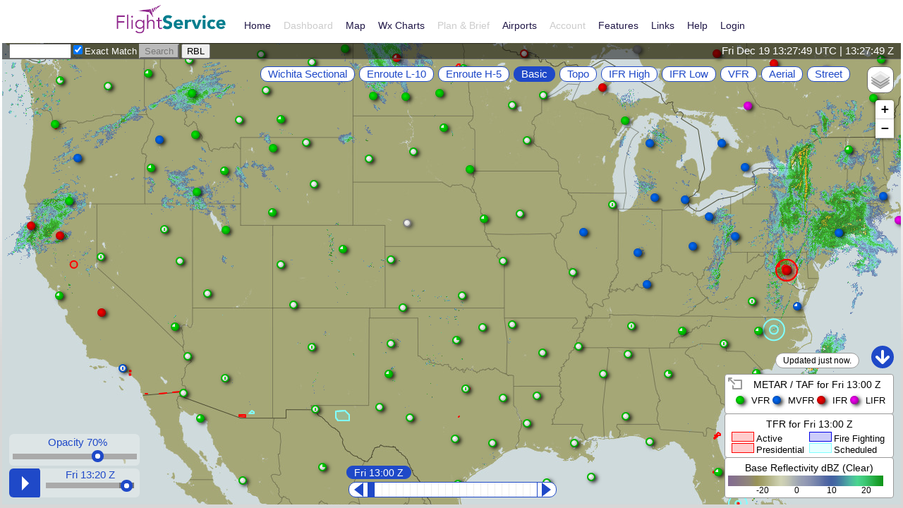

--- FILE ---
content_type: text/css
request_url: https://www.1800wxbrief.com/Website/Graphics/resources/css/leaflet.css
body_size: 36012
content:



.leaflet-pane,
.leaflet-tile,
.leaflet-marker-icon,
.leaflet-marker-shadow,
.leaflet-tile-container,
.leaflet-pane > svg,
.leaflet-pane > canvas,
.leaflet-zoom-box,
.leaflet-image-layer,
.leaflet-layer {
    position: absolute;
    left: 0;
    top: 0;
    }
.leaflet-container {
    overflow: hidden;
    }

.leaflet-container *,:after,:before { 
    box-sizing: content-box;
}
.leaflet-tile,
.leaflet-marker-icon,
.leaflet-marker-shadow {
    -webkit-user-select: none;
       -moz-user-select: none;
            user-select: none;
      -webkit-user-drag: none;
    }

.leaflet-tile::selection {
    background: transparent;
}

.leaflet-safari .leaflet-tile {
    image-rendering: -webkit-optimize-contrast;
    }

.leaflet-safari .leaflet-tile-container {
    width: 1600px;
    height: 1600px;
    -webkit-transform-origin: 0 0;
    }
.leaflet-marker-icon,
.leaflet-marker-shadow {
    display: block;
    }


.leaflet-container .leaflet-overlay-pane svg {
    max-width: none !important;
    max-height: none !important;
    }
.leaflet-container .leaflet-marker-pane img,
.leaflet-container .leaflet-shadow-pane img,
.leaflet-container .leaflet-tile-pane img,
.leaflet-container img.leaflet-image-layer,
.leaflet-container .leaflet-tile {
    max-width: none !important;
    max-height: none !important;
    width: auto;
    padding: 0;
    }

.leaflet-container.leaflet-touch-zoom {
    -ms-touch-action: pan-x pan-y;
    touch-action: pan-x pan-y;
    }
.leaflet-container.leaflet-touch-drag {
    -ms-touch-action: pinch-zoom;
    
    touch-action: none;
    touch-action: pinch-zoom;
}
.leaflet-container.leaflet-touch-drag.leaflet-touch-zoom {
    -ms-touch-action: none;
    touch-action: none;
}
.leaflet-container {
    -webkit-tap-highlight-color: transparent;
}
.leaflet-container a {
    -webkit-tap-highlight-color: rgba(51, 181, 229, 0.4);
}
.leaflet-tile {
    filter: inherit;
    visibility: hidden;
    }
.leaflet-tile-loaded {
    visibility: inherit;
    }
.leaflet-zoom-box {
    width: 0;
    height: 0;
    -moz-box-sizing: border-box;
         box-sizing: border-box;
    z-index: 800;
    }

.leaflet-overlay-pane svg {
    -moz-user-select: none;
    }

.leaflet-pane         { z-index: 400; }

.leaflet-tile-pane    { z-index: 200; }
.leaflet-overlay-pane { z-index: 400; }
.leaflet-shadow-pane  { z-index: 500; }
.leaflet-marker-pane  { z-index: 600; }
.leaflet-tooltip-pane   { z-index: 650; }
.leaflet-popup-pane   { z-index: 700; }

.leaflet-map-pane canvas { z-index: 100; }
.leaflet-map-pane svg    { z-index: 200; }

.leaflet-vml-shape {
    width: 1px;
    height: 1px;
    }
.lvml {
    behavior: url(#default#VML);
    display: inline-block;
    position: absolute;
    }




.leaflet-control {
    position: relative;
    z-index: 800;
    pointer-events: visiblePainted; 
    pointer-events: auto;
    }
.leaflet-top,
.leaflet-bottom {
    position: absolute;
    z-index: 1000;
    pointer-events: none;
        transition: top .4s, bottom .4s; 
    }
.leaflet-top {
    top: 0;
        z-index: 1001; 
    }
.leaflet-right {
    right: 0;
    }
.leaflet-bottom {
    bottom: 0;
    }
.leaflet-left {
    left: 0;
        z-index: 1010;  
    }
.leaflet-control {
    float: left;
    clear: both;
    }
.leaflet-right .leaflet-control {
    float: right;
    }
.leaflet-top .leaflet-control {
    margin-top: 10px;
    }
.leaflet-bottom .leaflet-control {
    margin-bottom: 10px;
    }
.leaflet-left .leaflet-control {
    margin-left: 10px;
    }
.leaflet-right .leaflet-control {
    margin-right: 10px;
    }




.leaflet-fade-anim .leaflet-popup {
    opacity: 0;
    -webkit-transition: opacity 0.2s linear;
       -moz-transition: opacity 0.2s linear;
            transition: opacity 0.2s linear;
    }
.leaflet-fade-anim .leaflet-map-pane .leaflet-popup {
    opacity: 1;
    }
.leaflet-zoom-animated {
    -webkit-transform-origin: 0 0;
        -ms-transform-origin: 0 0;
            transform-origin: 0 0;
    }
svg.leaflet-zoom-animated {
    will-change: transform;
}

.leaflet-zoom-anim .leaflet-zoom-animated {
    -webkit-transition: -webkit-transform 0.25s cubic-bezier(0,0,0.25,1);
       -moz-transition:    -moz-transform 0.25s cubic-bezier(0,0,0.25,1);
            transition:         transform 0.25s cubic-bezier(0,0,0.25,1);
    }
.leaflet-zoom-anim .leaflet-tile,
.leaflet-pan-anim .leaflet-tile {
    -webkit-transition: none;
       -moz-transition: none;
            transition: none;
    }

.leaflet-zoom-anim .leaflet-zoom-hide {
    visibility: hidden;
    }




.leaflet-interactive {
    cursor: pointer;
    }
.leaflet-grab {
    cursor: -webkit-grab;
    cursor:    -moz-grab;
    cursor:         grab;
    }
.leaflet-crosshair,
.leaflet-crosshair .leaflet-interactive {
    cursor: crosshair;
    }
.leaflet-popup-pane,
.leaflet-control {
    cursor: auto;
    }
.leaflet-dragging .leaflet-grab,
.leaflet-dragging .leaflet-grab .leaflet-interactive,
.leaflet-dragging .leaflet-marker-draggable {
    cursor: move;
    cursor: -webkit-grabbing;
    cursor:    -moz-grabbing;
    cursor:         grabbing;
    }


.leaflet-marker-icon,
.leaflet-marker-shadow,
.leaflet-image-layer,
.leaflet-pane > svg path,
.leaflet-tile-container {
    pointer-events: none;
    }

.leaflet-marker-icon.leaflet-interactive,
.leaflet-image-layer.leaflet-interactive,
.leaflet-pane > svg path.leaflet-interactive,
svg.leaflet-image-layer.leaflet-interactive path {
    pointer-events: visiblePainted; 
    pointer-events: auto;
    }



.leaflet-container {
        
    background: #808080; 
    outline-offset: 1px;
        box-sizing: unset;
    }
.leaflet-container a {
    color: #0078A8;
    }
.leaflet-zoom-box {
    border: 2px dotted #38f;
    background: rgba(255,255,255,0.5);
    }

.leaflet-container .sv_popup ul {
    padding-left: 40px;
    list-style-type: disc;
    }
.leaflet-container .sv_popup ul li {
    list-style-type: disc;
    margin-left: 0px;
    padding-left: 0px;
    }
.leaflet-container .sv_popup ol {
    padding-left: 40px;
    }



.leaflet-container {
    font-family: "Helvetica Neue", Arial, Helvetica, sans-serif;
    font-size: 12px;
    line-height: 1.5;
    }




.leaflet-bar {
    box-shadow: 0 1px 5px rgba(0,0,0,0.65);
    border-radius: 4px;
    }
.leaflet-bar a {
    background-color: #fff;
    border-bottom: 1px solid #ccc;
    width: 26px;
    height: 26px;
    line-height: 26px;
    display: block;
    text-align: center;
    text-decoration: none;
    color: black;
    }
.leaflet-bar a,
.leaflet-control-layers-toggle {
    background-position: 50% 50%;
    background-repeat: no-repeat;
    display: block;
    
    cursor: pointer;    
    }
.leaflet-bar a:hover,
.leaflet-bar a:focus {
    background-color: #f4f4f4;
    }
.leaflet-bar a:first-child {
    border-top-left-radius: 4px;
    border-top-right-radius: 4px;
    }
.leaflet-bar a:last-child {
    border-bottom-left-radius: 4px;
    border-bottom-right-radius: 4px;
    border-bottom: none;
    }
.leaflet-bar a.leaflet-disabled {
    cursor: default;
    background-color: #f4f4f4;
    color: #bbb;
    }

.leaflet-touch .leaflet-bar a {
    width: 30px;
    height: 30px;
    line-height: 30px;
    }
.leaflet-touch .leaflet-bar a:first-child {
    border-top-left-radius: 2px;
    border-top-right-radius: 2px;
    }
.leaflet-touch .leaflet-bar a:last-child {
    border-bottom-left-radius: 2px;
    border-bottom-right-radius: 2px;
    }



.leaflet-control-zoom-in,
.leaflet-control-zoom-out {
    font: bold 18px 'Lucida Console', Monaco, monospace;
    text-indent: 1px;
    
    cursor: pointer;
    }

.leaflet-touch .leaflet-control-zoom-in, .leaflet-touch .leaflet-control-zoom-out  {
    font-size: 22px;
    }




.leaflet-control-layers {
        
        background: #fff;
        border-radius: 10px;
        border: 1px solid #666;
    }
.leaflet-control-layers-toggle {
    background-image: url(images/layers.png);
    width: 36px;
    height: 36px;
    }
.leaflet-retina .leaflet-control-layers-toggle {
    background-image: url(images/layers-2x.png);
    background-size: 26px 26px;
    }
.leaflet-touch .leaflet-control-layers-toggle {
    width: 44px;
    height: 44px;
    }
.leaflet-control-layers .leaflet-control-layers-list,
.leaflet-control-layers-expanded .leaflet-control-layers-toggle {
    display: none;
    }
.leaflet-control-layers-expanded .leaflet-control-layers-list {
    display: block;
    position: relative;
    }
.leaflet-control-layers-expanded {
        
        overflow: hidden;
        width: 300px;
        background-color: #f0eff6;
        font-family: Arial, Helvetica, Verdana, sans-serif;
    }
.leaflet-control-layers-scrollbar {
    overflow-y: scroll;
    overflow-x: hidden;
      
    }
.leaflet-control-layers-selector {
    margin-top: 2px;
    position: relative;
    top: 1px;
    }
.leaflet-control-layers label {
        
        display: unset;
        margin: 0;
        cursor: pointer;
    }
.leaflet-control-layers-separator {
    height: 0;
    border-top: 1px solid #ddd;
    margin: 5px -10px 5px -6px;
    }


.leaflet-default-icon-path { 
    background-image: url(images/marker-icon.png);
    }




.leaflet-container .leaflet-control-attribution {
    background: #fff;
    background: rgba(255, 255, 255, 0.8);
    margin: 0;
    }
.leaflet-control-attribution,
.leaflet-control-scale-line {
    padding: 0 5px;
    color: #333;
    line-height: 1.4;
    }
.leaflet-control-attribution a {
    text-decoration: none;
    }
.leaflet-control-attribution a:hover,
.leaflet-control-attribution a:focus {
    text-decoration: underline;
    }
.leaflet-control-attribution svg {
    display: inline !important;
    }
.leaflet-left .leaflet-control-scale {
    margin-left: 5px;
    }
.leaflet-bottom .leaflet-control-scale {
    margin-bottom: 5px;
    }
.leaflet-control-scale-line {
    border: 2px solid #777;
    border-top: none;
    line-height: 1.1;
    padding: 2px 5px 1px;
    white-space: nowrap;
    overflow: hidden;
    -moz-box-sizing: border-box;
         box-sizing: border-box;

    background: #fff;
    background: rgba(255, 255, 255, 0.5);
    }
.leaflet-control-scale-line:not(:first-child) {
    border-top: 2px solid #777;
    border-bottom: none;
    margin-top: -2px;
    }
.leaflet-control-scale-line:not(:first-child):not(:last-child) {
    border-bottom: 2px solid #777;
    }

.leaflet-touch .leaflet-control-attribution,
.leaflet-touch .leaflet-control-layers,
.leaflet-touch .leaflet-bar {
    box-shadow: none;
    }
.leaflet-touch .leaflet-control-layers,
.leaflet-touch .leaflet-bar {
    border: 2px solid rgba(0,0,0,0.2);
    background-clip: padding-box;
    }




.leaflet-popup {
    position: absolute;
    text-align: center;
    margin-bottom: 20px;
    }
.leaflet-popup-wxc-80 {
    margin-left: 83px;
}
.leaflet-popup-content-wrapper {
    padding: 1px;
    text-align: left;
    border-radius: 12px;
    }
.leaflet-popup-content {
    margin: 13px 24px 13px 20px;
    line-height: 1.3;
        
    font-size: 15px;
    min-height: 1px;
    }
.leaflet-popup-content p {
    margin: 17px 0;
    margin: 1.3em 0;
    }
.leaflet-popup-tip-container {
    width: 40px;
    height: 20px;
    position: absolute;
    left: 50%;
    margin-top: -1px;
    margin-left: -20px;
    overflow: hidden;
    pointer-events: none;
    }
.leaflet-popup-tip {
    width: 17px;
    height: 17px;
    padding: 1px;

    margin: -10px auto 0;
    pointer-events: auto;

    -webkit-transform: rotate(45deg);
       -moz-transform: rotate(45deg);
        -ms-transform: rotate(45deg);
            transform: rotate(45deg);
    }
.leaflet-popup-content-wrapper,
.leaflet-popup-tip {
    background: white;
    color: #333;
    box-shadow: 0 3px 14px rgba(0,0,0,0.4);
    }
.leaflet-container a.leaflet-popup-close-button {
    position: absolute;
    top: 7px;
    right: 8px;
    border: none;
    text-align: center;
    width: 30px;
    height: 30px;
    font: 28px/30px Tahoma, Verdana, sans-serif;
    color: #c3c3c3;
    text-decoration: none;
    font-weight: bold;
    background: transparent;
    cursor: pointer;
    }
.leaflet-container a.leaflet-popup-close-button:hover {
    color: #999;
    }
.leaflet-popup-scrolled {
    overflow: auto;
    border-bottom: 1px solid #ddd;
    border-top: 1px solid #ddd;
    }

.leaflet-oldie .leaflet-popup-content-wrapper {
    -ms-zoom: 1;
    }
.leaflet-oldie .leaflet-popup-tip {
    width: 24px;
    margin: 0 auto;

    -ms-filter: "progid:DXImageTransform.Microsoft.Matrix(M11=0.70710678, M12=0.70710678, M21=-0.70710678, M22=0.70710678)";
    filter: progid:DXImageTransform.Microsoft.Matrix(M11=0.70710678, M12=0.70710678, M21=-0.70710678, M22=0.70710678);
    }

.leaflet-oldie .leaflet-control-zoom,
.leaflet-oldie .leaflet-control-layers,
.leaflet-oldie .leaflet-popup-content-wrapper,
.leaflet-oldie .leaflet-popup-tip {
    border: 1px solid #999;
    }




.leaflet-div-icon {
    background: #fff;
    border: 1px solid #666;
    }




.leaflet-tooltip {
    position: absolute;
    padding: 6px;
    background-color: #fff;
    border: 1px solid #fff;
    border-radius: 3px;
    color: #222;
    white-space: nowrap;
    -webkit-user-select: none;
    -moz-user-select: none;
    -ms-user-select: none;
    user-select: none;
    pointer-events: none;
    box-shadow: 0 1px 3px rgba(0,0,0,0.4);
    }
.leaflet-tooltip.leaflet-interactive {
    cursor: pointer;
    pointer-events: auto;
    }
.leaflet-tooltip-top:before,
.leaflet-tooltip-bottom:before,
.leaflet-tooltip-left:before,
.leaflet-tooltip-right:before {
    position: absolute;
    pointer-events: none;
    border: 6px solid transparent;
    background: transparent;
    content: "";
    }



.leaflet-tooltip-bottom {
    margin-top: 6px;
}
.leaflet-tooltip-top {
    margin-top: -6px;
}
.leaflet-tooltip-bottom:before,
.leaflet-tooltip-top:before {
    left: 50%;
    margin-left: -6px;
    }
.leaflet-tooltip-top:before {
    bottom: 0;
    margin-bottom: -12px;
    border-top-color: #fff;
    }
.leaflet-tooltip-bottom:before {
    top: 0;
    margin-top: -12px;
    margin-left: -6px;
    border-bottom-color: #fff;
    }
.leaflet-tooltip-left {
    margin-left: -6px;
}
.leaflet-tooltip-right {
    margin-left: 6px;
}
.leaflet-tooltip-left:before,
.leaflet-tooltip-right:before {
    top: 50%;
    margin-top: -6px;
    }
.leaflet-tooltip-left:before {
    right: 0;
    margin-right: -12px;
    border-left-color: #fff;
    }
.leaflet-tooltip-right:before {
    left: 0;
    margin-left: -12px;
    border-right-color: #fff;
    }


    
@media print {
    
    .leaflet-control {
        -webkit-print-color-adjust: exact;
        color-adjust: exact;
        }
    }


:root {
    --darkblue: #000e61;
    --lightblue: #d2d1db;
    --purple: #1f49c8;
}
.sv_metar_icon {
    width: 26px;
    height: 26px;
    background-image: url(svimages/metarsprite.png);
    background-size: 130px 130px;
}
.sv_gfacloud_icon {
    width: 16px;
    height: 16px;
    background-image: url(svimages/Clouds.png);
    background-size: 112px 16px;
}
.sv_gfadustsandother_icon {
    width: 32px;
    height: 32px;
    background-repeat: no-repeat;
    background-image: url(svimages/dustsandother.png);
    background-size: 271px 32px;
}
.sv_gfafogandmist_icon {
    width: 32px;
    height: 32px;
    background-repeat: no-repeat;
    background-image: url(svimages/fogandmist.png);
    background-size: 450px 32px;
}
.sv_gfarainandsnow_icon {
    width: 32px;
    height: 32px;
    background-repeat: no-repeat;
    background-image: url(svimages/rainandsnow.png);
    background-size: 450px 32px;
}
.sv_gfashowersandstorms_icon {
    width: 32px;
    height: 32px;
    background-repeat: no-repeat;
    background-image: url(svimages/showersandstorms.png);
    background-size: 574px 32px;
}
.leaflet-retina .sv_metar_icon {
    width: 26px;
    height: 26px;
    background-image: url(svimages/metarsprite2.png);
    background-size: 130px 130px;
}
.sv_wxcam_icon {
    width: 26px;
    height: 26px;
    background-image: url(svimages/wxcams.png);
    background-size: 26px 52px;
}
.sv_fb_icon {
    width: 19px;
    height: 19px;
    background-image: url(svimages/FBWindsAloft.png);
    background-size: 19px 38px;
}
.sv_pirep_icon {
    background-image: url(svimages/pirep_x2.png);
    background-size: 40px 888px;
    width: 40px;
    height: 24px;
}
.sv_airep_icon {
    width: 20px;
    height: 20px;
    border-radius: 10px;
    background-color: #666;
    color: white;
    font-size: 20px;
    line-height: 20px;
    text-align: center;
}
.sv_airep_icon::after {
    content: "\2708";
}
.sv_skycover_icon {
    width: 40px;
    height: 40px;
    background-image: url(svimages/Clouds.png);
    background-size: 281 40px;
    display: inline-block;
    vertical-align: middle;
}
.sv_legend_5label_skycover {
    width: 40px;
    height: 12px;
    display: inline-block;
    text-align: center;
    vertical-align: middle;
}
.sv_skycoverfull_icon {
    background-image: url(svimages/CloudsFull.png);
    background-size: 90vw 85vw;
    background-repeat: no-repeat;
    width: 95%;
    aspect-ratio: 15/16
}
.sv_legend_skycoverdetail {
    text-align: center;
    font-size: 13px;
    line-height: 13px;
    vertical-align: middle;
}
.sv_dustsandother_icon {
    width: 37px;
    height: 40px;
    background-image: url(svimages/dustsandother.png);
    background-size: 339 40px;
    display: inline-block;
    vertical-align: middle;
}
.sv_fogandmist_icon {
    width: 37px;
    height: 40px;
    background-image: url(svimages/fogandmist.png);
    background-size: 562 40px;
    display: inline-block;
    vertical-align: middle;
}
.sv_rainandsnow_icon {
    width: 40px;
    height: 40px;
    background-image: url(svimages/rainandsnow.png);
    background-size: 562 40px;
    display: inline-block;
    vertical-align: middle;
}
.sv_showersandstorms_icon {
    width: 40px;
    height: 40px;
    background-image: url(svimages/showersandstorms.png);
    background-size: 717 40px;
    display: inline-block;
    vertical-align: middle;
}
.leaflet-retina .sv_pirep_icon {
    background-image: url(svimages/pirep_x2.png);
    background-size: 40px 888px;
    width: 40px;
    height: 24px;
}

.leaflet-control-layers-list-none {
    display: none;
}
.leaflet-control-layers-list-block {
    display: block;
    position: relative;
}
.sv_turb_legend {
    width: 100%;
    aspect-ratio: 290/83;
    transform: translate(0,10%);
    background-image: url(svimages/maxedrlegend.png);
    background-size: 94.7vw 27.1vw;
    background-repeat: no-repeat;
}
.sv_windsaloft_legend {
    width: 100%;
    aspect-ratio: 259/61;
    transform: translate(0,2%);
    background-image: url(svimages/windsaloftlegend.png);
    background-size: 96vw 23vw;
    background-repeat: no-repeat;
}
.sv_windbarbs_legend {
    width: 100%;
    aspect-ratio: 3/7;
    background-image: url(svimages/windbarbslegend.png);
    background-size: 90vw 210vw;
    background-repeat: no-repeat;
}


div.sv_layerscontrol_header {
    height: 43px;
    background-color: #f6f6f8;
    text-align: center;
    line-height: 44px;
    vertical-align: middle;
    font-size: 18px;
    font-weight: bold;
    border-bottom: 1px solid #d4d4d8;
    cursor: auto;
}
div.sv_laklayerscontrol_header {
    height: 66px;
    background-color: #f6f6f8;
    text-align: center;
    line-height: 44px;
    vertical-align: middle;
    font-size: 18px;
    font-weight: bold;
    border-bottom: 1px solid #d4d4d8;
    cursor: auto;
}
div.sv_layerscontrol_subheader {
    height: 43px;
    background-color: #f6f6f8;
    text-align: center;
    line-height: 44px;
    vertical-align: middle;
    font-size: 18px;
    border-bottom: 1px solid #d4d4d8;
    cursor: auto;
}
div.sv_layerscontrol_scroller {
}
.sv_popupnomargin {
}
.sv_popupnomargin .leaflet-popup-content {
    margin: -1px;
}
div.sv_layerscontrol_sectionHeader {
    font-size: 16px;
    color: #666;
    padding: 4px 0 2px 16px;
    border-bottom: 1px solid #d4d4d8;
}
div.sv_layerscontrol_row {
    min-height: 43px;
    border-bottom: 1px solid #d4d4d8;
    position: relative;
    width: 100%;
    background-color: #fff;
    line-height: 1.15;
}
input.sv_layerscontrol_checkbox {
    display: none;
}
div.sv_layerscontrol_checkbox {
    position: absolute;
    right: 10px;
    top: 50%;
    margin-top: -12px;
    width: 22px;
    height: 22px;
    background-color: #eee;
    border-radius: 4px;
    border: 1px solid #aaa;
}
label:hover input ~ div.sv_layerscontrol_checkbox {
    background-color: #ddd;
}
input.sv_layerscontrol_checkbox:checked ~ div.sv_layerscontrol_checkbox {
    background-color: #1f49c8;
    border: 1px solid #1f49c8;
}
input.sv_layerscontrol_checkbox:checked ~ div.sv_layerscontrol_checkbox::after {
    display: block;
}
div.sv_layerscontrol_checkbox::after {
    content: "";
    position: absolute;
    display: none;
    left: 8px;
    top: 3px;
    width: 5px;
    height: 10px;
    border: solid white;
    border-width: 0 3px 3px 0;
    -webkit-transform: rotate(45deg);
    -ms-transform: rotate(45deg);
    transform: rotate(45deg);
}
input.sv_layerscontrol_checkbox:disabled ~ div.sv_layerscontrol_checkbox {
    background-color: #f7f7f7;
    border-color: #f7f7f7;
}
div.sv_layerscontrol_rowTitle {
    padding-top: 4px;
    margin-left: 50px;
    font-size: 20px;
}
div.sv_layerscontrol_rowSubtitle {
    font-size: 12px;
    color: #999;
    margin-left: 50px;
}
div.sv_laklayerscontrol_rowTitle {
    padding-top: 4px;
    margin-left: 6px;
    font-size: 20px;
}
div.sv_laklayerscontrol_rowSubtitle {
    font-size: 12px;
    color: #999;
    margin-left: 6px;
}
label {
    user-select: none;
}
div.sv_layerscontrol_rowIcon {
    left: 5px;
    top: 4px;
    width: 40px;
    height: 36px;
    background: no-repeat url("../images/layericons.png") 0px 0px;
    background-size: 40px 432px;
    position: absolute;
}
svg.sv_layerscontrol_rowIcon {
    left: 5px;
    top: 4px;
    width: 40px;
    height: 36px;
    position: absolute;
}
div.sv_layerscontrol_options {
    position: relative;
    overflow: hidden;
    height: 0px;
    transition: height .2s;
    border-left: 20px solid #f0eff6;
    border-bottom: 0px solid #d4d4d8;
    background-color: #fff;
}
div.sv_layerscontrol_optionRow {
    height: 38px;
    font-size: 17px;
    line-height: 38px;
    vertical-align: middle;
    padding-left: 10px;
    position: relative;

}
.sv_layerscontrol_segmentedController {
    border-radius: 4px;
    border: 1px solid #1f49c8;
    display: inline-block;
    line-height: 0;
    font-size: 0;
    vertical-align: middle;
    overflow: hidden;
}
.sv_layerscontrol_segmentedController input {
    display: none;
    margin: 0;
    height: 0;
}
.sv_layerscontrol_segmentedController label:not(:last-child) {
    border-right: 1px solid #1f49c8;
}
label.sv_layerscontrol_segment {
    padding: 2px 6px 0 6px;
    color: #888;
    font-size: 18px;
    line-height: 24px;
    height: 24px;
    vertical-align: middle;
    display: inline-block;
}
input:checked + .sv_layerscontrol_segment{
    background-color: #1f49c8;
    color: white;
}
input.sv_layerscontrol_radioButton {
    display: none;
}
.leaflet-container input[type=radio]+label:before {
    display: none;
    background: none;
    content: "";
    height: 0;
    width: 0;
    margin-right: 0;
    position: unset;
    top: 0;
    left: 0;
    letter-spacing: unset;
}
div.sv_layerscontrol_radioButton {
    position: absolute;
    right: 10px;
    top: 50%;
    margin-top: -13px;
    width: 10px;
    height: 10px;
    background-color: #eee;
    border-radius: 50%;
    border: 8px solid #eee;
}
label:hover input ~ div.sv_layerscontrol_radioButton {
    background-color: #ddd;
    border-color: #ddd;
}
input.sv_layerscontrol_radioButton:checked ~ div.sv_layerscontrol_radioButton {
    background-color: white;
    border-color: #1f49c8;
}
input.sv_layerscontrol_radioButton:disabled ~ div.sv_layerscontrol_radioButton {
    background-color: #f7f7f7;
    border-color: #f7f7f7;
}
.sv_layerscontrol_clearButton {
    position: absolute;
    top: 13px;
    left: 13px;
    border: 1px solid #999;
    padding: 2px 10px;
    border-radius: 10px;
    font-size: 11px;
    line-height: 12px;
    color: #999;
    cursor: pointer;
}
.sv_layerscontrol_clearButton:hover {
    border-color: #1f49c8;
    background-color: white;
    color: #1f49c8;
}
.sv_layerscontrol_weatherButton {
    position: absolute;
    top: 36px;
    left: 76px;
    border-top: 1px solid #1f49c8;
    border-left: 1px solid #1f49c8;
    border-bottom: 1px solid #1f49c8;
    padding: 2px 6px;
    border-radius: 4px 0 0 4px;
    font-size: 13px;
    line-height: 15px;
    color: #000;
    background-color: #fff;
    cursor: pointer;
}
.sv_layerscontrol_weatherButtonOn {
    position: absolute;
    top: 36px;
    left: 76px;
    border-top: 1px solid #1f49c8;
    border-left: 1px solid #1f49c8;
    border-bottom: 1px solid #1f49c8;
    padding: 2px 6px;
    border-radius: 4px 0 0 4px;
    font-size: 13px;
    line-height: 15px;
    color: white;
    background-color: #1f49c8;
    cursor: pointer;
}
.sv_layerscontrol_weatherButton:hover {
    border-color: #1f49c8;
    color: #1f49c8;
}
.sv_layerscontrol_navButton {
    position: absolute;
    top: 36px;
    left: 138px;
    border-top: 1px solid #1f49c8;
    border-bottom: 1px solid #1f49c8;
    border-left: 1px solid #1f49c8;
    padding: 2px 6px;
    border-radius: 0 0 0 0;
    font-size: 13px;
    line-height: 15px;
    color: #000;
    background-color: #fff;
    cursor: pointer;
}
.sv_layerscontrol_navButtonOn {
    position: absolute;
    top: 36px;
    left: 138px;
    border-top: 1px solid #1f49c8;
    border-bottom: 1px solid #1f49c8;
    border-left: 1px solid #1f49c8;
    padding: 2px 6px;
    border-radius: 0 0 0 0;
    font-size: 13px;
    line-height: 15px;
    color: white;
    background-color: #1f49c8;
    cursor: pointer;
}
.sv_layerscontrol_navButton:hover {
    border-color: #1f49c8;
    color: #1f49c8;
} 
.sv_layerscontrol_localButton {
    position: absolute;
    top: 36px;
    left: 173px;
    border-top: 1px solid #1f49c8;
    border-bottom: 1px solid #1f49c8;
    border-right: 1px solid #1f49c8;
    border-left: 1px solid #1f49c8;
    padding: 2px 6px;
    border-radius: 0 4px 4px 0;
    font-size: 13px;
    line-height: 15px;
    color: #000;
    background-color: #fff;
    cursor: pointer;
}
.sv_layerscontrol_localButtonOn {
    position: absolute;
    top: 36px;
    left: 173px;
    border-top: 1px solid #1f49c8;
    border-bottom: 1px solid #1f49c8;
    border-right: 1px solid #1f49c8;
    border-left: 1px solid #1f49c8;
    padding: 2px 6px;
    border-radius: 0 4px 4px 0;
    font-size: 13px;
    line-height: 15px;
    color: white;
    background-color: #1f49c8;
    cursor: pointer;
}
.sv_layerscontrol_localButton:hover {
    border-color: #1f49c8;
    color: #1f49c8;
}

.sv_layerscontrol_whatIsThisLink {
    position: absolute;
    height: 0px;
    top: 7px;
    left: 220px;
    font-size: 12px;
    color: blue;
    cursor: pointer;
}
.leaflet-control-zoom-rte {
    background-image: url(svimages/zoomRte.svg);
}
.leaflet-control-layers-expanded + .leaflet-control-zoom {
    display: none;
}
.sv_topcenter_container {
    position: absolute;
    top: 7px;
    right: 69px;
    margin-left: 40px;
    z-index: 990;
}
.sv_topcenter_container_row {
    position: relative;
    clear: both;
}
.sv_baselayercontrol {
}
div.sv_switcher {
    float: right;
    cursor: pointer;
    margin: 3px 3px;
    padding: 2px 10px;
    font-size: 15px;
    line-height: 16px;
    border: 1px solid #1f49c8;
    border-radius: 10px;
    background-color: white;
    color: #1f49c8;
}
div.sv_switcheron {
    float: right;
    cursor: pointer;
    margin: 3px 3px;
    padding: 2px 10px;
    font-size: 15px;
    line-height: 16px;
    border: 1px solid #1f49c8;
    border-radius: 10px;
    background-color: #1f49c8;
    color: white;
}
div.sv_errorContainerPopup {
    position: absolute;
    width: 280px;
    left: 50%;
    margin-left: -140px;
    top: 60px;
    z-index: 1200;
}
div.sv_errorDialogPopup {
    background-color: #ffe1b1;
    border: 2px solid #ff9b00;
    padding: 4px;
    min-height: 22px;
    border-radius: 7px;
    margin: 4px;
    font-size: 16px;
}
div.sv_errorContainerModal {
    display: block;
    position: fixed; 
    z-index: 1200; 
    padding-top: 60px; 
    left: 0;
    top: 0;
    width: 100%; 
    height: 100%; 
    overflow: auto; 
    background-color: rgb(0,0,0); 
    background-color: rgba(0,0,0,0.25); 
}
div.sv_errorDialogModal {
    background-color: #ffe1b1;
    border: 2px solid #ff9b00;
    margin: auto;
    width: 260px;
    padding: 4px;
    min-height: 22px;
    border-radius: 7px;
    font-size: 16px;
}
div.sv_errorContainerWarningPopup {
    position: relative;
    width: 450px;
    left: 50%;
    margin-left: -225px;
    top: 125px;
    z-index: 1000;
}
@media screen and (max-width: 480px) {
  div.sv_errorContainerWarningPopup {
    width: 280px;
    margin-left: -140px;
  }
}
div.sv_errorDialogWarningPopup {
    background-color: #ffe1b1;
    border: 2px solid #ff9b00;
    padding: 4px;
    padding-right: 18px;
    min-height: 22px;
    border-radius: 7px;
    margin: 4px;
    font-size: 15px;
}
a.sv_exitWarningButton {
    position: absolute;
    top: 2px;
    right: 3px;
    border: none;
    text-align: center;
    width: 30px;
    height: 30px;
    font: 28px/30px Tahoma, Verdana, sans-serif;
    color:#ff9b00;
    text-decoration: none;
    font-weight: bold;
    background: transparent;
    cursor: pointer;
    }
span.sv_erroricon {
    width: 22px;
    height: 22px;
    background-color: #ff9b00;
    border-radius: 15px;
    float: left;
    text-align: center;
    line-height: 22px;
    font-size: 22px;
    font-weight: bold;
    font-family: serif;
    color: white;
    margin: 0 4px;
}
span.sv_erroricon::after {
content: '!';
}
div.sv_error_buttons {
    text-align: center;
    padding: 15px;
}
span.sv_error_button {
    margin: 0 10px;
    font-weight: bold;
    padding: 5px 20px;
    color: white;
    background:  #ff9b00;
    cursor: pointer;
    border-radius: 20px;
}
div.sv_altitudeslider {
    position: absolute;
    top: 50%;
    right: 10px;
    z-index: 990;
}
div.sv_altitudeslider_frame {
    position: absolute;
    cursor: pointer;
    height: 315px;
    width: 20px;
    top: -162px;
    right: 0;
    padding: 3px 0 3px 0;
    background-color: white;
    border-radius: 10px;
    border: 1px solid #1f49c8;
}
div.sv_altitudeslider_level {
    position: relative;
    width: 100%;
    border-bottom: 1px solid #eee;
}
div.sv_altitudeslider_levelon {
    position: relative;
    width: 100%;
    border-bottom: 1px solid #eee;
    background-color: #1f49c8;
}
div.sv_altitudeslider_level:hover {
    background-color: #aaa;
}
div.sv_altitudeslider_levellabel {
    position: absolute;
    right: 25px;
    background-color: #1f49c8;
    font-size: 14px;
    line-height: 14px;
    padding: 2px 6px 1px 6px;
    border: 1px solid #1f49c8;
    border-radius: 40px;
    visibility: hidden;
    user-select: none;
    color: white;
}
.sv_altitudeslider_level:hover > .sv_altitudeslider_levellabel {
    visibility: visible;
    z-index: 10;
    border: 1px solid #1f49c8;
    background-color: white;
    color: #1f49c8;
}
@media (hover: none) {
    .sv_altitudeslider_levellabel {
        visibility: hidden;
    }
    div.sv_altitudeslider_level {
        background-color: unset;
    }
    .sv_timeslider_hourlabel {
        visibility: hidden;
    }
    div.sv_timeslider_hour {
        background-color: unset;
    }
}
.sv_altitudeslider_levelon > .sv_altitudeslider_levellabel {
    visibility: visible;
}
div.sv_timeslider {
    position: absolute;
    left: 50%;
    bottom: 10px;
    z-index: 990;
}
div.sv_timeslider_frame {
    position: absolute;
    cursor: pointer;
    height: 20px;
    width: 287px;
    left: -146px;
    bottom: 0;
    padding: 0 3px 0 3px;
    background-color: white;
    border-radius: 10px;
    border: 1px solid #1f49c8;
}
div.sv_timeslider_arrow_L {
    display: inline-block;
    padding-right: 4px;
    width: 0;
    height: 0;
    border-top: 10px solid transparent;
    border-bottom: 10px solid transparent;
    border-right: 13px solid #1f49c8;
}
div.sv_timeslider_arrow_R {
    display: inline-block;
    padding-left: 4px;
    width: 0;
    height: 0;
    border-top: 10px solid transparent;
    border-bottom: 10px solid transparent;
    border-left: 13px solid #1f49c8;
}
div.sv_timeslider_padding_L {
    position: relative;
    display: inline-block;
    height: 100%;
    width: 6px;
    border-right: 1px solid #1f49c8;
}
div.sv_timeslider_padding_R {
    position: relative;
    display: inline-block;
    height: 100%;
    width: 6px;
    border-left: 1px solid #1f49c8;
}
div.sv_timeslider_hour {
    position: relative;
    display: inline-block;
    height: 100%;
    width: 9px;
    border-right: 1px solid #eee;
}
div.sv_timeslider_houron {
    position: relative;
    display: inline-block;
    height: 100%;
    width: 9px;
    border-right: 1px solid #eee;
    background-color: #1f49c8;
}
div.sv_timeslider_hour:hover {
    background-color: #aaa;
}
div.sv_timeslider_hourlabel {
    position: absolute;
    bottom: 25px;
    left: -31px;
    width: 90px;
    text-align: center;
    background-color: #1f49c8;
    font-size: 14px;
    line-height: 14px;
    padding: 2px 0px 1px 0px;
    border: 1px solid #1f49c8;
    border-radius: 40px;
    visibility: hidden;
    color: white;
}
.sv_timeslider_hour:hover > .sv_timeslider_hourlabel {
    visibility: visible;
    z-index: 10;
    border: 1px solid #1f49c8;
    background-color: white;
    color: #1f49c8;
}
.sv_timeslider_houron > .sv_timeslider_hourlabel {
    visibility: visible;
}
div.sv_timeslider_frame_mobile {
    position: absolute;
    cursor: pointer;
    height: 22px;
    width: 196px;
    left: -100px;
    bottom: 0;
    padding: 0 3px 0 3px;
    background-color: transparent;
}
div.sv_timeslider_hour_mobile {
    position: relative;
    display: inline-block;
    height: 100%;
    width: 134px;
}
div.sv_timeslider_hourlabel_mobile {
    position: absolute;
    bottom: -1px;
    display: inline-block;
    width: 120px;
    margin-left: 6px;
    text-align: center;
    background-color: #1f49c8;
    font-size: 14px;
    line-height: 16px;
    padding: 4px 0px 4px 0px;
    border-radius: 40px;
    visibility: visible;
    color: white;
}
div.sv_timeslider_padding_L_mobile {
    position: relative;
    display: inline-block;
    height: 100%;
    width: 25px;
    top: -2px;
    padding-top: 2px;
    border: 2px solid #1f49c8;
    border-top-left-radius: 40px;
    border-bottom-left-radius: 40px;
    background-color: white;
}
div.sv_timeslider_arrow_L_mobile {
    display: inline-block;
    padding-right: 5px;
    border-top: 10px solid transparent;
    border-bottom: 10px solid transparent;
    border-right: 13px solid #1f49c8;
}
div.sv_timeslider_padding_R_mobile {
    position: relative;
    display: inline-block;
    height: 100%;
    width: 25px;
    top: -2px;
    padding-top: 2px;
    border: 2px solid #1f49c8;
    border-top-right-radius: 40px;
    border-bottom-right-radius: 40px;
    background-color: white;
}
div.sv_timeslider_arrow_R_mobile {
    display: inline-block;
    padding-left: 5px;
    margin-left: 6px;
    border-top: 10px solid transparent;
    border-bottom: 10px solid transparent;
    border-left: 13px solid #1f49c8;
}
.sv_topbar {
    position: absolute;
    width: 100%;
    height: 22px;
    background-color: rgba(0,0,0,0.5);
    border-bottom: 1px solid #666;
    color: white;
    font-size: 15px;
    z-index: 1000;
}
.sv_topbar ~ .leaflet-top {
    padding-top: 23px;
}
.sv_topbar ~ .sv_topcenter_container {
    padding-top: 23px;
}
.sv_topbar > div {
    display: inline-block;
    float: right;
    padding: 0 10px;
}
.sv_topbar-fplLink {
    position: absolute;
    left: 160px;
    cursor: pointer;
}
.sv_metardetail {
    border-radius: 12px;
    border: 1px solid #666;
    overflow: hidden;
}
.sv_gfaclouddetail {
    border-radius: 12px;
    border: 1px solid #666;
    overflow: hidden;
}
.sv_gfacloud_maptext {
    display: block;
    white-space: pre-wrap;
    text-align: center;
    width: 56px;
    margin-left: -20px;
    margin-top: 16px;
    font-size: 9px;
}
.sv_gfaWeatherTextPopup {
    border-radius: 12px;
    overflow: hidden;
}
.sv_gfaWeatherTextMsg {
    padding: 10px 10px 10px 10px;
    border-bottom: 1px solid #d4d4d8;
}
.sv_gfaWindText_popupheader {
    height: 43px;
    background-color: #f6f6f8;
    text-align: center;
    border-bottom: 1px solid #d4d4d8;
    display: table;
    width: 100%;
}
.sv_gfaWindText_popupheader_title {
    display: table-cell;
    font-size: 15px;
    font-weight: bold;
    vertical-align: middle;
    height: 44px;
    width: 100%;
    padding: 0 40px;
}
.sv_gfaWindTextPopup {
    border-radius: 12px;
    overflow: hidden;
}
.sv_gfaWindTextMsg {
    padding: 10px 10px 10px 10px;
    border-bottom: 1px solid #d4d4d8;
}
<!-- wxcam dialog start-->
.sv_wxcamdialog_container {
    overflow: hidden;
}
.sv_wxcamlargeimg_container {
    display: relative;
    top: 1px;
    horizontal-align: middle;
}
.sv_wxcamdialog_title {
    display: table;
    font-size: 16px;
    font-weight: bold;
    vertical-align: middle;
    text-align: left;
    height: 28px;
    padding-top: 16px;
    padding-left: 14px;
}
.sv_wxcam_largeimage {
    position: relative;
    top: 1px;
    width: 100%;
}
.sv_wxcam_largeimage img {
    display: block;
    width: 97%;
    margin-left: auto;
    margin-right: auto;
}
.sv_wxcamthumbnail_container {
    height: auto;
    width: 100%;
    border-radius: 12px;
    background-color: #ffffff;
    display: flex;
    justify-content: space-around;
    padding-bottom: 5px;
}
.sv_wxcamthumbnail_image {
    height: auto;
    max-width: 215px;
    width: 99%;
    display: table-cell;
    margin: auto;
    padding-top: 1px;
}
 .sv_wxcamthumbnail_image img {
    display: block;
    width: 80%;
    height: auto;
    margin-left: auto;
    margin-right: auto;
}
@media screen and (orientation: portrait) {
    .sv_wxcam_largeimage_mobile {
        position: relative;
        top: 1px;
        width: 100%;
    }
    .sv_wxcam_largeimage_mobile img {
        display: block;
        width: 1280px;
        margin: 5px;
    }
    .sv_wxcam_popupnomargin_mobile {
        width: max-content;
    }
    .sv_wxcam_popupnomargin_mobile .leaflet-popup-content {
        width: 100%;
        margin: 0px;
        bottom: -1px;
        border-radius: 12px;
    }
}
@media screen and (orientation: landscape) {
    .sv_wxcam_largeimage_mobile {
        position: relative;
        top: 1px;
        height: 100%;
    }
    .sv_wxcam_popupnomargin_mobile {
        height: max-content;
    }
    .sv_wxcam_popupnomargin_mobile .leaflet-popup-content {
        display: inline;
        height: 100%;
        width: 100%;
        margin: 0px;
        bottom: -1px;
        border-radius: 12px;
    }
}
@media only screen and (max-height: 500px) and (orientation: landscape) {
    .sv_wxcam_largeimage_mobile img {
        display: block;
        height: auto;
        width: 240px;
        margin: auto;
    }
    .sv_wxcam_animationcontrol_mobile {
        background-color: rgb(255, 255, 255);
        width: 98%;
        height: 38px;
        border-radius: 6px;
        margin: 0px 0px 2% 1%;
        overflow: hidden;
        border: 1px solid #1f49c8;
    }
    .sv_wxcam_animationbar_mobile {
        position: relative;
        top: -74%;
        left: 20%;
        width: 77%;
        height: 8px;
        background-color: #aaa;
    }
    .sv_wxcam_animationball_mobile {
        position: relative;
        top: -108%;
        left: 91%;
        width: 6px;
        height: 6px;
        border: 5px solid #1f49c8;
        background-color: white;
        border-radius: 10px;
    }
    .sv_wxcamtogglebutton_mobile {
        border: 1px solid #2f528f;
        background-color: #ffffff;
        border-radius: 5px;
        color: #000000;
        padding: 2px;
        font-size: 10px;
        margin: 5px;
        flex: 0 0 90px;
    }
    .sv_wxcam_animationlabel_mobile {
        position: relative;
        top: -35px;
        left: -11px;
        width: auto;
        font-size: 10px;
        line-height: 15px;
        color: #1f49c8;
        text-align: end;
        margin-left: 58px;
    }
}
@media only screen and (min-height: 500px) and (orientation: landscape) {
    .sv_wxcam_largeimage_mobile img {
        display: block;
        height: auto;
        width: 640px;
        margin: auto;
    }
    .sv_wxcam_animationcontrol_mobile {
        background-color: rgb(255, 255, 255);
        width: 98%;
        height: 38px;
        border-radius: 6px;
        margin: 0px 0px 2% 1%;
        overflow: hidden;
        border: 1px solid #1f49c8;
    }
    .sv_wxcam_animationbar_mobile {
        position: relative;
        top: -74%;
        left: 8%;
        width: 91%;
        height: 8px;
        background-color: #aaa;
    }
    .sv_wxcam_animationball_mobile {
        position: relative;
        top: -108%;
        left: 96%;
        width: 7px;
        height: 7px;
        border: 5px solid #1f49c8;
        background-color: white;
        border-radius: 10px;
    }
    .sv_wxcamtogglebutton_mobile {
        border: 1px solid #2f528f;
        background-color: #ffffff;
        border-radius: 5px;
        color: #000000;
        padding: 2px;
        font-size: 12px;
        margin: 5px;
        flex: 0 0 90px;
    }
    .sv_wxcam_animationlabel_mobile {
        position: relative;
        top: -35px;
        left: -11px;
        width: auto;
        font-size: 12px;
        line-height: 15px;
        color: #1f49c8;
        text-align: end;
        margin-left: 58px;
    }
}
.sv_wxcamdialog_mobile_title {
    display: table;
    font-size: 11px;
    font-weight: bold;
    vertical-align: middle;
    text-align: left;
    height: 15px;
    padding-top: 5px;
    padding-left: 5px;
}
.sv_wxcam_popupnomargin_mobile a.leaflet-popup-close-button {
    position: absolute;
    top: 5px;
    right: 0px;
    border: none;
    text-align: center;
    width: 30px;
    height: 30px;
    font: 20px/15px Tahoma, Verdana, sans-serif;
    color: #c3c3c3;
    text-decoration: none;
    font-weight: bold;
    background: transparent;
    cursor: pointer;
}
.sv_wxcam_control_panel_container_mobile {
    display: flex;
    justify-content: flex-start;
    width: 100%;
}
.sv_wxcamtogglebutton_container_mobile {
    display: flex;
    justify-content: left;
    width: 50%;
}
.sv_wxcam_popupnomargin {
}
.sv_wxcam_popupnomargin .leaflet-popup-content {
    width: 640px;
    min-width: 360px;
    margin: 0px;
    bottom: -1px;
    border-radius: 12px;
}
.sv_wxcam_control_panel_container {
    display: flex;
    justify-content: flex-start;
    width: 100%;
}
.sv_wxcamtogglebutton_container {
    display: flex;
    justify-content: left;
    width: 50%;
}
.sv_wxcamtogglebutton {
    border: 1px solid #2f528f;
    background-color: #ffffff;
    border-radius: 5px;
    color: #000000;
    padding: 5px 10px;
    margin: 10px 10px 10px;
    width: fit-content;
}
.sv_wxcam_faa_url {
    float: right;
    margin: 5px 5% 20px;
    font-size: 70%;
    padding: 0px;
}
.sv_wxcam_panel_column {
    float: left;
    padding: 0px;
}
.sv_wxcam_panel_column.lside {
    float: left;
    width: 32%;
    padding: 0px;
}
.sv_wxcam_panel_column.middle {
    width: 20%;
}
.sv_wxcam_panel_column.rside {
    float: right;
    width: 48%;
}
.sv_wxcam_panel_row1 {
    display: table;
    width: 100%;
    padding: 2% 0% 0% 0%;
}
.sv_wxcam_panel_row2 {
    background-color: #f1f1f1;
    padding: 0px;
    text-align: center;
}
.sv_wxcam_animationlabel {
    position: relative;
    top: -35px;
    left: -11px;
    width: auto;
    font-size: 12px;
    line-height: 15px;
    color: #1f49c8;
    text-align: end;
    margin-left: 58px;
}
@media only screen and (max-width: 500px) and (orientation: portrait) {
    .sv_wxcam_animationcontrol_mobile {
        background-color: rgb(255, 255, 255);
        width: 98%;
        height: 38px;
        border-radius: 6px;
        margin: 0px 0px 2% 1%;
        overflow: hidden;
        border: 1px solid #1f49c8;
    }
    .sv_wxcam_animationbar_mobile {
        position: relative;
        top: -74%;
        left: 15%;
        width: 83%;
        height: 8px;
        background-color: #aaa;
    }
    .sv_wxcam_animationball_mobile {
        position: relative;
        top: -108%;
        left: 94%;
        width: 6px;
        height: 6px;
        border: 5px solid #1f49c8;
        background-color: white;
        border-radius: 10px;
    }
    .sv_wxcamtogglebutton_mobile {
        border: 1px solid #2f528f;
        background-color: #ffffff;
        border-radius: 5px;
        color: #000000;
        padding: 2px 3px;
        font-size: 11px;
        margin: 5px 5px 20px;
        flex: 0 0 90px;
    }
    .sv_wxcam_animationlabel_mobile {
        position: relative;
        top: -35px;
        left: -11px;
        width: auto;
        font-size: 11px;
        line-height: 15px;
        color: #1f49c8;
        text-align: end;
        margin-left: 58px;
    }
}

@media only screen and (min-width: 500px) and (orientation: portrait) {
    .sv_wxcam_animationcontrol_mobile {
        background-color: rgb(255, 255, 255);
        width: 98%;
        height: 38px;
        border-radius: 6px;
        margin: 0px 0px 2% 1%;
        overflow: hidden;
        border: 1px solid #1f49c8;
    }
    .sv_wxcam_animationbar_mobile {
        position: relative;
        top: -74%;
        left: 6%;
        width: 93%;
        height: 8px;
        background-color: #aaa;
    }
    .sv_wxcam_animationball_mobile {
        position: relative;
        top: -108%;
        left: 97%;
        width: 7px;
        height: 7px;
        border: 5px solid #1f49c8;
        background-color: white;
        border-radius: 10px;
    }
    .sv_wxcamtogglebutton_mobile {
        border: 1px solid #2f528f;
        background-color: #ffffff;
        border-radius: 5px;
        color: #000000;
        padding: 2px 3px;
        font-size: 12px;
        margin: 5px 5px 20px;
        flex: 0 0 90px;
    }
    .sv_wxcam_animationlabel_mobile {
        position: relative;
        top: -35px;
        left: -11px;
        width: auto;
        font-size: 12px;
        line-height: 15px;
        color: #1f49c8;
        text-align: end;
        margin-left: 58px;
    }
}
.sv_wxcam_animationbar {
    position: relative;
    top: -28px;
    left: 46px;
    width: 88%;
    height: 8px;
    background-color: #aaa;
}
.sv_wxcam_animationball {
    position: relative;
    top: -41px;
    left: 430px;
    width: 7px;
    height: 7px;
    border: 5px solid #1f49c8;
    background-color: white;
    border-radius: 10px;
}
.sv_wxcam_animationbutton_play {
    position: relative;
    top: 9px;
    left: 16px;
    border-top: 10px solid transparent;
    border-left: 10px solid white;
    border-bottom: 10px solid transparent;
    visibility: visible;
}
.sv_wxcam_animationbutton_pause {
    position: relative;
    top: -8px;
    left: 12px;
    width: 4px;
    height: 14px;
    border-left: 5px solid white;
    border-right: 5px solid white;
    visibility: hidden;
}
.sv_wxcam_animationbutton {
    position: relative;
    background-color: #1f49c8;
    width: 38px;
    height: 38px;
    cursor: pointer;
}
.sv_wxcam_animationcontrol {
    background-color: rgb(255 255 255);
    width: 95%;
    height: 38px;
    border-radius: 6px;
    margin: 0px 0px 10px 10px;
    overflow: hidden;
    border: 1px solid #1f49c8;
}
.sv_wxcam_animationcell {
    position: fixed;
    height: 8px;
    z-index: 2001;
}
.wxcam_spinner {
    position: relative;
    width: 28%;
    height: 28%;
}
.wxcam_spinner .wxcam_spinner_blade {
    position: absolute;
    top: -180%;
    left: 160%;
    width: 3.5px;
    height: 8px;
    background-color: white;
    border-radius: 6.25px;
    -webkit-animation: spinnerBlade 1.2s linear infinite;
    animation: spinnerBlade 1.2s linear infinite;
    will-change: opacity;
}
.wxcam_spinner .wxcam_spinner_blade:nth-child(1) {
    -webkit-transform: rotate(36deg) translateY(-12px);
    transform: rotate(36deg) translateY(-12px);
    -webkit-animation-delay: -1.875s;
    animation-delay: -1.875s;
}
.wxcam_spinner .wxcam_spinner_blade:nth-child(2) {
    -webkit-transform: rotate(72deg) translateY(-12px);
    transform: rotate(72deg) translateY(-12px);
    -webkit-animation-delay: -1.750s;
    animation-delay: -1.750s;
}
.wxcam_spinner .wxcam_spinner_blade:nth-child(3) {
    -webkit-transform: rotate(108deg) translateY(-12px);
    transform: rotate(108deg) translateY(-12px);
    -webkit-animation-delay: -1.625s;
    animation-delay: -1.625s;
}
.wxcam_spinner .wxcam_spinner_blade:nth-child(4) {
    -webkit-transform: rotate(144deg) translateY(-12px);
    transform: rotate(144deg) translateY(-12px);
    -webkit-animation-delay: -1.5s;
    animation-delay: -1.5s;
}
.wxcam_spinner .wxcam_spinner_blade:nth-child(5) {
    -webkit-transform: rotate(180deg) translateY(-12px);
    transform: rotate(180deg) translateY(-12px);
    -webkit-animation-delay: -1.375s;
    animation-delay: -1.375s;
}
.wxcam_spinner .wxcam_spinner_blade:nth-child(6) {
    -webkit-transform: rotate(216deg) translateY(-12px);
    transform: rotate(216deg) translateY(-12px);
    -webkit-animation-delay: -1.250s;
    animation-delay: -1.250s;
}
.wxcam_spinner .wxcam_spinner_blade:nth-child(7) {
    -webkit-transform: rotate(252eg) translateY(-12px);
    transform: rotate(252deg) translateY(-12px);
    -webkit-animation-delay: -1.125s;
    animation-delay: -1.125s;
}
.wxcam_spinner .wxcam_spinner_blade:nth-child(8) {
    -webkit-transform: rotate(288deg) translateY(-12px);
    transform: rotate(288deg) translateY(-12px);
    -webkit-animation-delay: -1s;
    animation-delay: -1s;
}
.wxcam_spinner .wxcam_spinner_blade:nth-child(9) {
    -webkit-transform: rotate(324deg) translateY(-12px);
    transform: rotate(324deg) translateY(-12px);
    -webkit-animation-delay: -0.875s;
    animation-delay: -0.875s;
}
.wxcam_spinner .wxcam_spinner_blade:nth-child(10) {
    -webkit-transform: rotate(0deg) translateY(-12px);
    transform: rotate(0deg) translateY(-12px);
    -webkit-animation-delay: -0.75s;
    animation-delay: -0.75s;
}
@-webkit-keyframes spinnerBlade {
  0% {
    opacity: 0.85; }
  50% {
    opacity: 0.50; }
  100% {
    opacity: 0.25; } 
}
@keyframes spinnerBlade {
  0% {
    opacity: 0.85; }
  50% {
    opacity: 0.50; }
  100% {
    opacity: 0.25; } 
}
<!-- wxcam dialog end-->
.sv_popup {
    border-radius: 12px;
    border: 1px solid #666;
    overflow: hidden;
}
.sv_popupheader {
    height: 43px;
    background-color: #f6f6f8;
    text-align: center;
    border-bottom: 1px solid #d4d4d8;
    display: table;
    width: 100%;
}
.sv_popupheader_title {
    display: table-cell;
    font-size: 16px;
    font-weight: bold;
    vertical-align: middle;
    height: 44px;
    width: 100%;
    padding: 0 40px;
}
.sv_popupcontent {
    background-color: #ffffff;
    padding: 10px;
}
.sv_metardetail_row {
    padding: 5px 36px 2px 10px;
    font-size: 15px;
    position: relative;
    border-bottom: 1px solid #d4d4d8;
}
.sv_gfaclouddetail_row {
    padding: 5px 36px 2px 10px;
    font-size: 15px;
    position: relative;
    border-bottom: 1px solid #d4d4d8;
}
.sv_metardetail_tafrow {
    padding: 2px 36px 2px 30px;
    background-color: #ffffff;
    font-size: 15px;
    position: relative;
    border-bottom: 1px solid #d4d4d8;
}
.sv_metardetail_label {
    color: #999;
    font-size: 13px;
}
.sv_metardetail_ball {
    position: absolute;
    top: 50%;
    margin-top: -13px;
    right: 5px;
    width: 26px;
    height: 26px;
    background-image: url(svimages/metarsprite.png);
    background-size: 130px 130px;
}
.leaflet-retina .sv_metardetail_ball {
    background-image: url(svimages/metarsprite2.png);
}
.sv_weatherText_icon {
    width: 26px;
    height: 26px;
    background-image: url(svimages/metarsprite.png);
    background-size: 130px 130px;
}
.sv_weatherText_row {
    padding: 5px;
    font-size: 15px;
    position: relative;
    border: 1px solid #d4d4d8;
}
.sv_animationwrapcontrol {
    background-color: rgba(255,255,255,0);
    width: 185px;
    height: 90px;
    border-radius: 6px;
    overflow: hidden;
}
.sv_animationcontrol {
    background-color: rgba(255,255,255,0.3);
    width: 185px;
    height: 90px;
    border-radius: 6px;
    overflow: hidden;
}

.sv_animationbutton {
    position: relative;
    background-color: #1f49c8;
    border-radius: 5px;
    width: 44px;
    height: 44px;
    top: -1px;
    cursor: pointer;
}
.sv_animationbutton_play {
    position: absolute;
    top: 12px;
    left: 18px;
    border-top: 10px solid transparent;
    border-left: 10px solid white;
    border-bottom: 10px solid transparent;
    visibility: visible;
}
.sv_animationbutton_pause {
    position: absolute;
    top: 15px;
    left: 15px;
    width: 4px;
    height: 14px;
    border-left: 5px solid white;
    border-right: 5px solid white;
    visibility: hidden;
}
.sv_vadbutton {
    position: absolute;
    top: 49px;
    border-top-right-radius: 6px;
    border-bottom-right-radius: 6px;
    background-color: #1f49c8;
    width: 44px;
    height: 44px;
    left: 185px;
    color: white;
    font-size: 13px;
    line-height: 15px;
    text-align: center;
    cursor: pointer;
    padding-top: 6px;
    display: none;
}
.sv_animationlabel {
    position: absolute;
    top: 50px;
    left: 44px;
    width: 141px;
    font-size: 15px;
    line-height: 15px;
    color: #1f49c8;
    text-align: center;
}
.sv_animationbar {
    position: absolute;
    top: 69px;
    left: 52px;
    width: 125px;
    height: 8px;
    background-color: #aaa;
}
.sv_animationball {
    position: absolute;
    top: 65px;
    left: 162px;
    width: 7px;
    height: 7px;
    border: 5px solid #1f49c8;
    background-color: white;
    border-radius: 10px;
}
.sv_animationcell {
    position: absolute;
    height: 8px;
}
.sv_spacecontrol {
    background-color: rgba(255,255,255,0.0);
    width: 185px;
    height: 4px;
    border-radius: 6px;
    overflow: hidden;
}
.sv_opacitycontrol {
    background-color: rgba(255,255,255,0.3);
    width: 185px;
    height: 45px;
    border-radius: 6px;
    overflow: hidden;
}
.sv_opacitylabel {
    position: absolute;
    top: 4px;
    left: 26px;
    width: 141px;
    font-size: 15px;
    line-height: 15px;
    color: #1f49c8;
    text-align: center;
}
.sv_opacitybar {
    position: absolute;
    top: 28px;
    left: 5px;
    width: 176px;
    height: 8px;
    background-color: #aaa;
}
.sv_opacityball {
    position: absolute;
    top: 23px;
    left: 162px;
    width: 7px;
    height: 7px;
    border: 5px solid #1f49c8;
    background-color: white;
    border-radius: 10px;
}
.sv_opacitycell {
    position: absolute;
    height: 8px;
}
.sv_animationcellon {
    position: absolute;
    height: 8px;
    background-color: #777;
}
.sv_topbar-search {
    position: absolute;
}
label.sv_topbar-exactmatchlabel, .sv_topbar-exactmatch {
    color: white;
    line-height: normal;
    font-size: 13px;
    margin-left: 3px;
}
.sv_topbar-searchbtn {
  width: auto;
  -moz-appearance: none;
  color: #000;
  line-height: normal;
  font-size: 13px;
  margin-left:3px;
}
.sv_topbar-searchbtn:disabled {
    color: #777;
    background-color: #bbb;
    border-color: #bbb;
}
.sv_topbar-searchbtn:hover {
    cursor: pointer;
}
.sv_topbar-rblbtn {
  width: auto;
  -moz-appearance: none;
  color: #000;
  line-height: normal;
  font-size: 13px;
  margin-left: 3px;
}
.sv_topbar-rblbtn:hover {
    cursor: pointer;
}
.sv_topbar-rblbtnOn {
  width: auto;
  -moz-appearance: none;
  color: #000;
  line-height: normal;
  font-size: 13px;
  margin-left: 3px;
  color: white;
  background-color: #1f49c8;
  border-color: #1f49c8;
}
.sv_topbar-searchfield {
    width: 80px;
}
.sv_topbar-searchfield:focus {
  border-color: unset;
}
.sv_searchresults {
    background: #fff;
    border-radius: 10px;
    border: 1px solid #666;
    overflow-x: hidden;
    overflow-y: auto;
    width: 260px;
    max-height: 260px;
}
.sv_legend {
    background-color: white;
    font-size: 14px;
    width: 230px;
    padding: 4px;
    border-radius: 4px;
    border: 1px solid #999;
}
.leaflet-bottom .sv_legend {
    margin-bottom: -1px;
}
.leaflet-bottom.leaflet-right {
    display: -webkit-flex; 
    display: flex;
    flex-direction: column;
    padding-bottom: 10px;
    min-width: 240px;
    top: auto;
    bottom: 0;
}
.sv_legend_title {
    text-align: center;
}
.sv_extralegend_icon ~ .sv_legend_title {
    margin-left: 22px;
}
.sv_legend_detail {
    text-align: center;
    font-size: 12px;
    line-height: 12px;
}
.sv_legend_metardetail {
    text-align: center;
    font-size: 13px;
    line-height: 13px;
    vertical-align: middle;
}
.sv_legend_4box {
    width: 50px;
    height: 12px;
    display: inline-block;
}
.sv_legend_4label {
    width: 50px;
    height: 12px;
    display: inline-block;
    text-align: center;
}
.sv_legend_4boxTfr {
    width: 30px;
    height: 12px;
    display: inline-block;
}
.sv_legend_4labelTfr {
    width: 75px;
    height: 12px;
    padding-left: 3px;
    display: inline-block;
    text-align: left;
}
.sv_legend_4iconWxCam {
    width: 11px;
    height: 8px;
    margin-top: 1px;
    margin-left: 5px;
    display: inline-block;
    vertical-align: middle;
}
.sv_legend_4labelWxCam {
    width: 75px;
    height: 12px;
    margin-left: 5px;
    display: inline-block;
    text-align: left;
}
.sv_legend_3box {
    width: 65px;
    height: 12px;
    display: inline-block;
}
.sv_legend_3label {
    width: 65px;
    height: 12px;
    display: inline-block;
    text-align: center;
}
.sv_legend_5box {
    width: 40px;
    height: 12px;
    display: inline-block;
}
.sv_legend_5label {
    width: 40px;
    height: 12px;
    display: inline-block;
    text-align: center;
}
.sv_legend_6box {
    width: 36.5px;
    height: 12px;
    display: inline-block;
}
.sv_legend_6label {
    width: 30px;
    height: 12px;
    display: inline-block;
    text-align: center;
}
.sv_legend_6label_samewidth {
    width: 36.5px;
    height: 12px;
    display: inline-block;
    text-align: center;
}
.sv_legend_6labelturb {
    width: 35px;
    height: 12px;
    display: inline-block;
    text-align: right;
}
.sv_legend_7box {
    width: 30px;
    height: 12px;
    display: inline-block;
}
.sv_legend_7label {
    width: 30px;
    height: 12px;
    font-size: 10px;
    line-height: 10px;
    display: inline-block;
    text-align: center;
}
.sv_legend_leftlabel_precip {
    width: 30px;
    height: 12px;
    font-size: 10px;
    line-height: 10px;
    display: inline-block;
    text-align: left;
    position: relative;
    left: -7px;
}
.sv_legend_7label_cloudbase {
    width: 30px;
    height: 12px;
    font-size: 10px;
    line-height: 10px;
    display: inline-block;
    text-align: center;
    position: relative;
    left: -15px;
}
.sv_legend_7label_winds {
    width: 27px;
    height: 12px;
    display: inline-block;
    text-align: center;
}

.sv_legend_10box {
    width: 20px;
    height: 12px;
    display: inline-block; 
}
.sv_legend_10label {
    width: 20px;
    height: 12px;
    font-size: 10px;
    line-height: 10px;
    display: inline-block;
    text-align: center;
}
.sv_legendFreezing_10label {
    width: 20px;
    height: 12px;
    font-size: 10px;
    line-height: 10px;
    display: inline-block;
    text-align: center;
}
.sv_legend_11box_turb {
    width: 18.5px;
    height: 12px;
    display: inline-block;
    border: 1px solid #000000;
    border-right: 0px;;
}
.sv_legend_11box {
    width: 17px;
    height: 12px;
    display: inline-block;
}
.sv_legend_11label {
    width: 17px;
    height: 12px;
    font-size: 10px;
    line-height: 10px;
    display: inline-block;
    text-align: center;
}
.sv_legend_11label_ice {
    width: 17.84px;
    height: 12px;
    font-size: 10px;
    line-height: 10px;
    display: inline-block;
    text-align: center;
    position: relative;
    right: -9px;
}
.sv_legend_11label_SLD {
    width: 17.8px;
    height: 12px;
    font-size: 10px;
    line-height: 10px;
    display: inline-block;
    text-align: center;
    position: relative;
}
.sv_legend_11label_turb {
    width: 19.5px;
    height: 12px;
    font-size: 10px;
    line-height: 10px;
    display: inline-block;
    text-align: center;
    position: relative;
    left: -9.25px;

}
.sv_legend_11label_cloudtop {
    width: 17px;
    height: 12px;
    font-size: 10px;
    line-height: 10px;
    display: inline-block;
    text-align: center;
    position: relative;
    left: -8px;
}
.sv_legend_16box_winds {
    width: 12.5px;
    height: 12px;
    display: inline-block;
    border: 1px solid #000000;
    border-right: 0px;

}
.sv_legend_smallbox {
    width: 20px;
    height: 12px;
    display: inline-block;
}
.sv_legend_tinybox {
    width: 6px;
    height: 20px;
    display: inline-block;
    margin-right: 2px;
}
.sv_legend_teenybox {
    width: 3px;
    height: 12px;
    display: inline-block;
    margin-right: 2px;
}
.sv_legend_smalllabel {
    height: 12px;
    display: inline-block;
    padding-right: 8px;
    padding-left: 5px;
    text-align: center;
}
.sv_legend_largelabel {
    height: 12px;
    display: inline-block;
    padding-right: 2px;
    padding-left: 2px;
    text-align: center;
}
.sv_hideLegend {
    top: 100%;
    bottom: inherit;
}
.sv_legend_handle {
    cursor: pointer;
    position: absolute;
    top: -40px;
    right: 0px;
}
.sv_legend_hide_button {
    display: block;
    width: 32px;
    height: 32px;
    background-image: url(svimages/down.svg);
    cursor: pointer;
}
.sv_legend_show_button {
    display: none;
    background-image: url(svimages/info.svg);
    width: 32px;
    height: 32px;
    cursor: pointer;
}
.wide {
    display: inherit;
}
.narrow {
    display: none;
}
@media only screen and (max-width: 640px), only screen and (max-height: 640px) {
    .wide {
        display: none;
    }
    .narrow {
        display: inherit;
    }
}
.sv_legend_radarbr {
    background-image: url(svimages/radarbr.png);
    background-size: cover;
    background-repeat: no-repeat;
    width: 220px;
    height: 15px;
}
.sv_legend_radarbrclr {
    background-image: url(svimages/radarclr.png);
    background-size: cover;
    background-repeat: no-repeat;
    width: 220px;
    height: 15px;
}
.sv_legend_radaret {
    background-image: url(svimages/radaret.png);
    background-size: cover;
    background-repeat: no-repeat;
    width: 220px;
    height: 15px;
}
.sv_legend_sat-wv {
    background-image: url(svimages/sat-wv.png);
    background-size: cover;
    background-repeat: no-repeat;
    width: 220px;
    height: 15px;
}
.sv_legend_radarscale {
    display: inline-block;
    width: 49px;
    text-align: center;
    font-size: 12px;
    line-height: 12px;
}
.sv_legend_radartopscale {
    display: inline-block;
    width: 22px;
    text-align: center;
    font-size: 12px;
    line-height: 12px;
}
.sv_legend_satwvscale {
    display: inline-block;
    width: 35px;
    text-align: center;
    font-size: 12px;
    line-height: 12px;
}
.sv_legend_radar_winter {
    display: inline-block;
    background-image: url(svimages/radarwinter.png);
    background-repeat: no-repeat;
    background-size: 450px 50px;
    width: 150px;
    height: 14px;
}
.sv_legend_radar_winter.mixed {
    background-position: -150px 0px;
}
.sv_legend_radar_winter.snow {
    background-position: -300px 0px;
}
.sv_legend_wxcamdetail {
    text-align: center;
    font-size: 13px;
    line-height: 13px;
    vertical-align: middle;
}
.sv_baselayercontrol_narrowswitcher {
    float: right;
    cursor: pointer;
    margin: 3px 3px;
    border: 1px solid #1f49c8;
    border-radius: 15px;
    background-color: #1f49c8;
    color: #1f49c8;
    overflow: hidden;
}
span.sv_baselayercontrol_picker_title {
    font-size: 15px;
    line-height: 20px;
    padding: 2px 10px 0 10px;
    background-color: white;
    display: inline-block;
    min-width: 130px;
}
span.sv_baselayercontrol_down_arrow {
    background-image: url(svimages/downarrow.svg);
    background-size: 18px 18px;
    background-repeat: no-repeat;
    display: inline-block;
    width: 18px;
    height: 15px;
    vertical-align: top;
    margin: 2px 4px;
}

.sv_baselayercontrol_picker {
    background-color: white;
    position: absolute;
    top: 16px;
    right: 3px;
    display: none;
    padding-top: 14px;
    border: 1px solid #666;
    border-radius: 0 0 10px 10px;
    z-index: -1;
    overflow: scroll;
    max-height: 400px;
}
.sv_pickerrow {
    font-size: 16px;
    line-height: 32px;
    border-bottom: 1px solid #ddd;
    cursor: pointer;
    height: auto;
    padding: 0 10px;
    white-space: pre-wrap;
}
.sv_pickerrow:hover {
    background-color: #eeeeee;
}
.sv_pickerrowon {
    font-size: 16px;
    line-height: 32px;
    border-bottom: 1px solid #ddd;
    cursor: pointer;
    height: auto;
    color: #1f49c8;
    padding: 0 10px;
    white-space: pre-wrap;
}
.sv_popup_scroller {
    max-height: 260px;
    overflow-y: auto;
}
.sv_fplbutton {
    position: absolute;
    top: 33px;
    left: 10px;
    width: 44px;
    height: 44px;
    border: 1px solid #666;
    border-radius: 10px;
    background-color: white;
    background-image: url(svimages/newfpl.svg);
    background-size: 44px 44px;
    background-repeat: no-repeat;
    padding: 0px !important;
    cursor: pointer;
}
.sv_commonControl_arrow_box {
    position: relative;
    color: white;
    left: 10px;
    width: 260px;
    background: #000e61;
    border-radius: 7px;
    padding: 10px;
    font-size: 14px;
}
.sv_commonControl_arrow_box::after {
    bottom: 100%;
    left: 50%;
    border: solid transparent;
    content: " ";
    height: 0;
    width: 0;
    position: absolute;
    pointer-events: none;
    border-color: rgba(213, 0, 0, 0);
    border-bottom-color: #000e61;
    border-width: 10px;
    margin-left: -10px;
}
.sv_commonControl_arrow_boxContent {
    height: 100%;
    overflow: hidden;
}
.sv_commonControl_options {
    position: absolute;
    overflow: hidden;
    height: 0px;
    width: 100%;
    transition: height .2s;
    z-index: 20;
}
.sv_commonControl_optionsSlider {
    position: absolute;
    z-index: 10;
    bottom: 0px;
    left: 0px;
}
.sv_fplcontrol {
    width: 300px;
    border: 1px solid #666;
    border-radius: 10px;
    font-size: 16px;
    line-height: 1.2em;
    overflow: hidden;
    background-color: #f0eff6;
}
.sv_fplcontrol input.formerror {
    border-color: #FF0000;
}
.sv_fplcontrol label[for] {
    padding: 0;
}
.sv_fplcontrol_actionsheet {
    position: absolute;
    width: 200px;
    height: 178px;
    color: white;
    background-color: #000e61;
    z-index: 100;
    left: -201px;
    transition: left .2s;
    cursor: pointer;
}
.sv_fplcontrol_actionsheethdr {
    height: 30px;
    border-right: 1px solid #000e61;
    padding: 14px 20px 0 0;
    background-color: rgba(255,255,255,0.8);
    color: #000e61;
    text-align: center;
}
.sv_fplcontrol_actionsheethdrarrow {
    width: 30px;
    height: 30px;
    position: absolute;
    top: 7px;
    right: 8px;
}
.sv_fplcontrol_rightcheck {
    width: 20px;
    height: 20px;
    position: absolute;
    top: 15px;
    right: 11px;
    cursor: pointer;
}
.sv_fplcontrol_headerburger {
    width: 30px;
    height: 30px;
    position: absolute;
    top: 7px;
    left: 8px;
    cursor: pointer;
}
.sv_fplcontrol_actionsheetrow {
    height: 30px;
    padding: 14px 0 0 20px;
    border-bottom: 1px solid rgba(255,255,255,0.3);
    cursor: pointer;
    position: relative;
}
.sv_fplcontrol_arrow_boxContentScroller {
    max-height: 215px;
    overflow-y: auto;
}
#sv_fplcontrol_acfthelp::after {
    left: 32px;
}
#sv_fplcontrol_tashelp::after {
    left: 104px;
}
#sv_fplcontrol_althelp::after {
    left: 175px;
}
#sv_fplcontrol_etdhelp::after {
    left: 247px;
}
span.sv_fplcontrol_etdhelplabel {
    display: inline-block;
    width: 70px;
    text-align: right;
    padding-right: 10px;
}
input.sv_fplcontrol_etdtime {
    display: inline-block;
    width: 60px;
    margin: 5px 0 0 0;
    text-align: center;
    color: black;
}
.sv_fplcontrol_etdtz {
    display: inline-block;
    width: 68px;
    margin-left: 4px;
    padding: 0;
    color: black;
    text-align-last: center;
    height: 20px;
}
.mobile-mode .sv_fplcontrol_etdtz {
    width: 42px;
    height: 23px;
    position: relative;
    padding-right: 32px;
    text-align-last: left;
    padding-left: 14px;
    bottom: 1px;
}
.sv_fplcontrol_etddate {
    display: inline-block;
    width: 134px;
    margin: 5px 0 0 0;
    text-align: center;
    color: black;
}
.sv_fplcontrol_subheader {
    background-color: white;
    padding: 0px 0px 2px 5px;
}
.sv_fplcontrol_subheader input {
    font-size: 14px;
    line-height: 20px;
    border-width: 0 0 1px 0;
    border-color: #1f49c8;
    border-radius: 0px;
    padding: 0px 0px 1px 0px;
    margin: 0 2px;
    width: 68px;
    color: #000e61;
    text-align: center;
}
.sv_fplcontrol_subheader ::placeholder {
    font-size: 13px;
    color: #bbb;
}
.sv_fplcontrol_subheader :-ms-input-placeholder {
    font-size: 13px;
    color: #bbb;
}
.sv_fplcontrol_subheader label {
    position: relative;
    display: inline-block;
    width: 68px;
    margin: -3px 2px;
    font-size: 10px !important;
    color: #1f49c8;
    text-align: center;
    padding: 0;
}
.sv_fplcontrol_airportrow {
    background-color: white;
    position: relative;
    padding: 0 5px 9px 5px;
}
.sv_fplcontrol_airportname {
    font-size: 18px;
    position: absolute;
    left: 110px;
    top: 12px;
    overflow: hidden;
    white-space: nowrap;
}
.sv_fplcontrol_airportcity {
    font-size: 13px;
    position: absolute;
    color: #999;
    left: 110px;
    top: 28px;
    overflow: hidden;
    white-space: nowrap;
}
.sv_fplcontrol_airportrow input {
    font-size: 20px;
    line-height: 27px;
    border-width: 0 0 1px 0;
    border-color: #1f49c8;
    border-radius: 0;
    padding: 0;
    margin: 0 2px;
    width: 90px;
    color: #000e61;
    text-align: center;
    text-transform: uppercase;
}
.sv_fplcontrol_airportrow ::placeholder {
    font-size: 20px;
    color: #bbb;
}
.sv_fplcontrol_airportrow :-ms-input-placeholder {
    font-size: 20px;
    color: #bbb;
}
.sv_fplcontrol_airportrow label {
    position: relative;
    display: inline-block;
    width: 90px;
    margin: -3px 2px;
    font-size: 10px !important;
    color: #1f49c8;
    text-align: center;
    padding: 0;
}
.sv_routecontainer {
    position: relative;
    display: none;
}
.sv_fplcontrol_routerow {
    background-color: white;
    padding: 10px 5px 3px 5px;
}
.sv_fplcontrol_minilogrow {
    background-color: white;
    padding: 0 5px 3px 5px;
    max-height: 252px;
    overflow-y: auto;
}
.sv_fplcontrol_navlogrow {
    position: relative;
    height: 44px;
}
.sv_fplcontrol_navlogstation {
    position: absolute;
    left: 40px;
    top: 11px;
    height: 22px;
    line-height: 22px;
    width: 229px;
    padding: 0px 10px;
    background-color: #eee;
}
.sv_fplcontrol_navlogroute {
    position: absolute;
    top: 0;
    right: 0;
    width: 82px;
    text-align: center;
}
.sv_fplcontrol_navlogdata {
    position: absolute;
    left: 40px;
    top: -11px;
    height: 22px;
    width: 249px;
    background-color: #666;
    color: white;
    font-size: 14px;
}
.sv_fplcontrol_navlogdata_field {
    display: inline-block;
    border-left: 1px solid #aaa;
    width: 82px;
    text-align: center;
    line-height: 22px;
}

.sv_fplcontrol_routebox {
    border: 1px solid #1f49c8;
    border-radius: 8px;
    padding: 6px;
    position: relative;
}
.sv_fplcontrol_routelabel {
    position: absolute;
    background-color: white;
    color: #1f49c8;
    font-size: 10px;
    line-height: 8px;
    padding: 0 5px;
    margin-top: -12px;
    margin-left: 10px;
}
.sv_fplcontrol_routetxt {
    text-transform: uppercase;
    height: 60px;
    overflow-y: auto;
}
.sv_fplcontrol_minilogbutton1 {
    color: white;
    background-color: #808080;
    border: 1px solid #808080;
    position: absolute;
    width: 35px;
    text-align: center;
    right: 117px;
    margin-top: -11px;
    padding: 3px 5px 3px 10px;
    border-radius: 12px 0 0 12px;
    font-size: 11px;
    line-height: 11px;
    display: block;
    cursor: pointer;
    z-index: 10;
    box-sizing: content-box;
}
.sv_fplcontrol_minilogbutton2 {
    color: #808080;
    background-color: white;
    border: 1px solid #808080;
    position: absolute;
    width: 35px;
    text-align: center;
    right: 66px;
    margin-top: -11px;
    padding: 3px 10px 3px 5px;
    border-radius: 0 12px 12px 0;
    font-size: 11px;
    line-height: 11px;
    display: block;
    cursor: pointer;
    z-index: 10;
    box-sizing: content-box;
}
.sv_fplcontrol_planbutton {
    background-color: #1f49c8;
    border: 1px solid #1f49c8;
    color: white;
    position: absolute;
    right: 11px;
    margin-top: -11px;
    padding: 3px 10px;
    border-radius: 12px;
    font-size: 11px;
    line-height: 11px;
    display: none;
    cursor: pointer;
    z-index: 10;
}
.sv_fplcontrol_planbuttonDisabled {
    background-color: rgb(200, 200, 200);
    border-color: rgb(200, 200, 200);
}
.sv_fplcontrol_routewait {
    font-style: italic;
    color: #aaa;
    padding: 4px 5px 4px 20px;
    font-size: 12px;
    line-height: 25px;
}
.loadingSpinner {
    display: none;
    border: 2.5px solid #f3f3f3;
    border-top: 2.5px solid #1f49c8;
    border-radius: 50%;
    width: 12px;
    height: 12px;
    vertical-align: middle;
    -webkit-transition: loaderAnimation 1s linear infinite;
    -moz-transition: loaderAnimation 1s linear infinite;
    -ms-transition: loaderAnimation 1s linear infinite;
    animation: loaderAnimation 1s linear infinite;
}
@-webkit-keyframes loaderAnimation {
    0% {
        -webkit-transform: rotate(0deg);
        transform: rotate(0deg);
    }
    100% {
        -webkit-transform: rotate(360deg);
        transform: rotate(360deg);
    }
}
@-moz-keyframes loaderAnimation {
    0% {
        -webkit-transform: rotate(0deg);
        transform: rotate(0deg);
    }
    100% {
        -webkit-transform: rotate(360deg);
        transform: rotate(360deg);
    }
}
@-ms-keyframes loaderAnimation {
    0% {
        -webkit-transform: rotate(0deg);
        transform: rotate(0deg);
    }
    100% {
        -webkit-transform: rotate(360deg);
        transform: rotate(360deg);
    }
}
@keyframes loaderAnimation {
    0% {
        -webkit-transform: rotate(0deg);
        transform: rotate(0deg);
    }
    100% {
        -webkit-transform: rotate(360deg);
        transform: rotate(360deg);
    }
}
.sv_fplcontrol_totalrow {
    background-color: #ccc;
    text-align: center;
}
.sv_fplcontrol_totaldata {
    display: inline-block;
    width: 90px;
    text-align: center;
}
.sv_fplcontrol_totalrow label {
    position: relative;
    display: inline-block;
    width: 90px;
    margin: -3px 2px;
    font-size: 10px !important;
    color: #1f49c8;
    text-align: center;
}
.sv_fplcontrol_footerrow {
    border-top: 1px solid #eee;
    text-align: right;
    padding: 0px 10px 10px 0;
    border-top: 1px solid #d4d4d8;
    position: relative;
    background-color: #f0eff6;
}
.sv_fplcontrol_button1 {
    border: 1px solid #000e61;
    font-size: 16px;
    line-height: 20px;
    width: 110px;
    border-radius: 18px;
    padding: 5px 15px;
    margin: 10px 0 0 0;
    background-color: #d2d1db;
    color: #000e61;
    cursor: pointer;
}
.sv_fplcontrol_button1_arrow {
    width: 20px;
    height: 20px;
    vertical-align: middle;
}
.align-right {
    text-align: right;
}
.sv_fplcontrol_aircraftrow {
    cursor: pointer;
    background-color: white;
    display: block;
    padding: 3px 10px;
    text-decoration: none;
    color: #000e61;
}
.sv_fplcontrol_aircraftrow:hover {
    background-color: #d2d1db;
}
.sv_loadfpl {
    background: #fff;
    border-radius: 10px;
    border: 1px solid #666;
    overflow: hidden;
    width: 260px;
}
.sv_loadfpl_row {
    cursor: pointer;
    background-color: white;
    display: block;
    padding: 3px 10px;
    text-decoration: none;
    color: #000e61;
}
.sv_loadfpl_row:hover {
    background-color: #d2d1db;
}
.sv_routeplot_icon {
    width: 30px;
    height: 30px;
    background-image: url(svimages/routepoint.png);
    background-size: 30px 30px;
}
.sv_windtextcircle_icon {
    width: 10px;
    height: 10px;
    background-image: url(svimages/windtextcircle.png);
    background-size: 10px 10px;
}
.leaflet-retina .sv_routeplot_icon {
    width: 30px;
    height: 30px;
    background-image: url(svimages/routepoint2.png);
    background-size: 30px 30px;
}
.sv_rightclickresults {
    border-radius: 12px;
    border: 1px solid #666;
    overflow: hidden;
    width: 300px;
}
.sv_hoverrow {
    cursor: pointer;
}
.sv_hoverrow:hover {
    background-color: #e5e3e9;
}
input.sv_circledot {
    display: none;
}
.sv_circledots {
    position: absolute;
    right: 3px;
    top: 50%;
    margin-top: -18px;
    width: 36px;
    height: 36px;
    transition: 0.2s;
    cursor: pointer;
}
input.sv_circledot:checked ~ img.sv_circledots {
      transform: rotate(90deg);
}
.sv_rowbuttons {
    height: 0px;
    border-bottom: 0px solid #d4d4d8;
    overflow: hidden;
    transition: 0.2s;
    position: relative;
}
.sv_rowbuttonContent {
    height: 43px;
    width: 100%;
    bottom: 0px;
    position: absolute;
    padding-left: 5px;
}
.sv_rowbutton {
    padding-left: 10px;
    padding-right: 10px;
    padding-top: 10px;
    margin: 0 0 0 4px;
    height: 26px;
    color: #ffffff;
    border-radius: 0 0 5px 5px;
    display: inline-block;
    cursor: pointer;
}
div.sv_extralegend {
    position: absolute;
    left: 50%;
    top: 50%;
    z-index: 1010;
    width: 95%;
    max-width: 330px;
    aspect-ratio: 33/40;
    transform: translate(-50%, -50%);
    border-radius: 10px;
    overflow: hidden;
    border: 1px solid #666;
    background-color: white;
}
div.sv_extraturblegend {
    position: absolute;
    left: 50%;
    top: 50%;
    z-index: 1010;
    width: 95%;
    max-width: 366px;
    aspect-ratio: 61/30;
    transform: translate(-50%, -50%);
    border-radius: 10px;
    overflow: hidden;
    border: 1px solid #666;
    background-color: white;
}
div.sv_extrawindsaloftlegend {
    position: absolute;
    left: 50%;
    top: 50%;
    z-index: 1010;
    width: 95%;
    max-width: 366px;
    aspect-ratio: 366/150;
    transform: translate(-50%, -50%);
    border-radius: 10px;
    overflow: hidden;
    border: 1px solid #666;
    background-color: white;
}
div.sv_extralegendscroller {
    height: 92%;
    width: 100%;
    overflow-y: hidden;
}
div.sv_extraturblegendscroller {
    width: 100%;
    height: auto;
    overflow: hidden;
}
div.sv_extraturblegend iframe {
    width: 100%;
    height: auto;
    border: none;
}
div.sv_extrawindsaloftlegend iframe {
    width: 100%;
    height: auto;
    border: none;
}
div.sv_extralegend iframe {
    width: 100%;
    height: 95%;
    border: none;
}
.sv_route_label {
    padding: 0px 4px 0 4px;
    line-height: 1EM;
    border-color: #bb44bb;
    font-weight: bold;
    border-radius: 10px 10px 10px 10px;
    border-width: 2px;
}
.sv_route_label:before {
    border-right-color: #bb44bb;
    border-width: 5px;
    margin-left: -10px;
}
.sv_extralegend_icon {
    position: absolute;
    width: 20px;
    height: 17px;
    background-image: url(svimages/extralegend.png);
    background-size: 20px 17px;
    cursor: pointer;
}
.leaflet_retina .sv_extralegend_icon {
    position: absolute;
    width: 20px;
    height: 17px;
    background-size: 20px 17px;
    background-image: url(svimages/extralegend2.png);
}
@media only screen and (max-width: 710px) {
    div.sv_timeslider ~ div.leaflet-bottom.leaflet-left {
        bottom: 50px;
    }
}
div.leaflet-bottom.leaflet-left {
    min-width: 245px;
    z-index: 1000;
}
.leaflet-container .leaflet-control-attribution {
    position: absolute;
    bottom: 100%;
    left: 4px;
    margin-bottom: 4px;
    background: transparent;
    color: black;
    text-shadow: 0 0 5px #fff;
}
.leaflet-control-attribution a {
    color: black;

}
.sv_dataage {
    position: absolute;
    right: 49px;
    top: -30px;
    background-color: white;
    border: 1px solid #999;
    border-radius: 20px;
    padding: 1px 10px;
}
@media only screen and (max-width: 625px) {
    .sv_dataage {
        top: -72px;
        right: 2px;
    }
}
.sv_clearicon {
    pointer-events: none;
}
.sv_scrollindicator_chevron {
    position: absolute;
    left: 50%;
    bottom: 4px;
    height: 10px;
    background-color: #eee;
    margin-left: -28px;
    width: 40px;
    z-index: 10;
    padding: 3px 8px;
    border-radius: 8px;
    background-image: url([data-uri]);
    background-repeat: no-repeat;
    background-position: center;
}
.sv_aircrafticon {
    pointer-events: none;
    width: 24px;
    height: 24px;
    background-size: 24px 24px;
    background-image: url([data-uri]);
}
.sv_aircrafticon_green {
    pointer-events: none;
    width: 24px;
    height: 24px;
    background-size: 24px 24px;
    background-image: url([data-uri]);
}
.sv_aircrafticon_red {
    pointer-events: none;
    width: 24px;
    height: 24px;
    background-size: 24px 24px;
    background-image: url([data-uri]);
}
.sv_aircrafticon_yellow {
    pointer-events: none;
    width: 24px;
    height: 24px;
    background-size: 24px 24px;
    background-image: url([data-uri]);
}
.sv_aircrafticon_white {
    pointer-events: none;
    width: 24px;
    height: 24px;
    background-size: 24px 24px;
    background-image: url([data-uri]);
}
.mapbox-wordmark {
    position: absolute;
    bottom: 100%;
    display: block;
    height: 20px;
    width: 65px;
    text-indent: -9999%;
    overflow: hidden;
      background-image: url([data-uri]);

    background-repeat: no-repeat;
    background-position: 0 0;
    background-size: 65px 20px;
}

.pilotLakPopup {
    right: 10px;
    top: 90px;
    width: 480px;
    height: 280px;
}
.pilotLakTitle{
    padding: 0 33px 0 7px;
}
.infoPopup {
    position: absolute;
    z-index: 1200;
    background-color: #ffffff;
    border: 1px solid #666;
    border-radius: 12px;
    box-shadow: 0 3px 14px rgba(0,0,0,0.4);
    pointer-events: auto;
    overflow: hidden;
    cursor: default;
}
.infoPopup_content {
    position: absolute;
    top: 44px;
    bottom: 0;
    overflow-y: auto;
    padding: 10px;
}
.infoPopup_content p {
    margin-bottom: 5px;
    margin-top: 5px;
}
.infoPopup ol, .infoPopup ul {
    padding-left: 25px;
}
.mobile-mode.infoPopup ol, .mobile-mode.infoPopup ul {
    font-size: 1.4em;
}
.infoPopup ol li {
    padding-left: 5px;
}
.infoPopup ul li {
    list-style-type: disc;
    padding-left: 0;
    margin-left: 0;
}
.sv_lightbox {
    position: absolute;
    z-index: 1200;
    background-color: #808080;
    border: 1px solid #666;
    border-radius: 12px;
    overflow: hidden;
    box-shadow: 0 3px 14px rgba(0,0,0,0.4);
    pointer-events: auto;
}
.sv_lightbox_frame {
    overflow: hidden;
    background-color: #808080;
    position: relative;
}
.sv_lightbox_iframe {
    border: none;
    margin-bottom: -5px;
}
.sv_lightbox_image {
    margin-bottom: 10px;
    position: absolute;
}
.sv_lightbox_title {
    position: absolute;
    bottom: 0;
    left: 0;
    width: 100%;
    height: 40px;
    background-color: rgba(50,50,50,0.5);
    text-align: center;
    color: white;
    font-size: 16px;
}
.sv_lightbox_legendlink {
    position: absolute;
    left: 7px;
    top: 12px;
}
.sv_lightbox_legendicon {
    width: 20px;
    height: 17px;
    background-image: url(svimages/extralegend.png);
    background-size: 20px 17px;
    display: inline-block;
    margin: 0 4px;
    vertical-align: text-bottom;
}
a.sv_lightbox_legend {
    color: #999;
    font-size: 15px;
    line-height: 17px;
}
.sv_lightbox_x {
    position: absolute;
    top: 0;
    right: 0;
    width: 44px;
    height: 44px;
    font-size: 44px;
    line-height: 44px;
    text-align: center;
    color: white;
}
.sv_lightbox_spinner {
    position: absolute;
    left: 50%;
    top: 50%;
    width: 200px;
    height: 200px;
    margin-top: -100px;
    margin-left: -100px;
    background-image: url(svimages/spinner.svg);
    display: none;
}
.sv_lightbox_next {
    position: absolute;
    width: 40px;
    height: 60px;
    right: 0;
    top: 50%;
    margin-top: -30px;
    background-color: rgba(0,0,0,0.3);
    cursor: pointer;
    color: white;
    display: none;
    font-size: 24px;
    text-align: center;
    line-height: 60px;
}
.sv_lightbox_next::after {
    content: "\21e8";
}
.sv_lightbox_prev {
    position: absolute;
    width: 40px;
    height: 60px;
    left: 0;
    top: 50%;
    margin-top: -30px;
    background-color: rgba(0,0,0,0.3);
    cursor: pointer;
    color: white;
    display: none;
    font-size: 24px;
    text-align: center;
    line-height: 60px;
}
.sv_lightbox_prev::after {
    content: "\21e6";
}
.sv_multipopup_container {
    overflow: hidden;
}
.sv_multipop_label {
    padding-top: 6px;
    margin-left: 50px;
    font-size: 12px;
}
div.sv_multipop_row {
    min-height: 43px;
    border-bottom: 1px solid #d4d4d8;
    position: relative;
    width: 100%;
    background-color: #fff;
    line-height: 1.15;
    cursor: pointer;
}
div.sv_multipop_row:hover {
    background-color: #eeeeee;
}
div.sv_fplcontrol_gbbutton {
    position: absolute;
    width: 30px;
    height: 30px;
    background-color: white;
    background-image: url(svimages/checkbox_btn.svg);
    background-repeat: no-repeat;
    background-position: 4px 4px;
    bottom: 8px;
    left: 8px;
    border-radius: 10px;
    border: 1px solid #000e61;
    padding: 3px;
}
.sv_briefing {
    width: 300px;
    border: 1px solid #666;
    border-radius: 10px;
    font-size: 15px;
    line-height: 1.2em;
    overflow: hidden;
    background-color: #f0eff6;
}
.sv_draweropen .sv_briefing {
    display: none;
}
.sv_briefing_content {
    max-height: 400px;
    min-height: 200px;
    overflow-y: auto;
    position: relative;
    scroll-behavior: smooth;
}
.sv_briefing_editor_container {
    position: absolute;
    right: 300px;
    width: 100%;
    transition: right .2s;
    background-color: white;
    z-index: 10;
}
.sv_briefing_editor {
    overflow-y: auto;
    height: 100%;
}
.sv_briefing_content_editorshowing {
    height: 492px;
    max-height: none;
}
.sv_briefing_gearicon {
    width: 20px;
    height: 20px;
    position: absolute;
    top: 12px;
    left: 13px;
    cursor: pointer;
    background-image: url(svimages/gear.svg);
    background-size: 20px 20px;
}

.sv_checklistrow {
    min-height: 43px;
    border-bottom: 1px solid #d4d4d8;
    position: relative;
    width: 100%;
    background-color: #fff;
    line-height: 1.15;
}
.mobile-mode .sv_checklistrow {
    overflow: hidden;
    white-space: nowrap;
    text-align: center;
}
.sv_checklistcheck {
    position: absolute;
    top: 7px;
    left: 8px;
    width: 30px;
    height: 30px;
    background-image: url(svimages/checkbox_off.svg);
}
.mobile-mode .sv_checklistcheck {
    display: inline-block;
    position: unset;
    left: unset;
}
.sv_checklistcheck_on {
    position: absolute;
    top: 7px;
    left: 8px;
    width: 30px;
    height: 30px;
    background-image: url(svimages/checkbox_on.svg);
}
.mobile-mode .sv_checklistcheck_on {
    display: inline-block;
    position: unset;
    left: unset;
}
.sv_checklisttitle {
    padding-top: 4px;
    margin-left: 50px;
    font-size: 20px;
    overflow: hidden;
}
.mobile-mode .sv_checklisttitle {
    padding-top: 9px;
    margin-left: 5px;
    font-size: 14px;
}
@media screen and (max-width: 375px) {
  .mobile-mode .sv_checklisttitle {
    padding-top: 9px;
    margin-left: 5px;
    font-size: 12px;
  }
}
.sv_checklistmsg {
    font-size: 12px;
    color: #999;
    margin-left: 50px;
}
.mobile-mode .sv_checklistmsg {
    margin-left: 5px;
}
.sv_checklisttitle_and_msg {
    display: unset;
    text-align: unset;
}
.mobile-mode .sv_checklisttitle_and_msg {
    display: inline-block;
    text-align: left;
}
.sv_briefing_editrow {
    position: relative;
    display: block;
    height: 25px;
    margin: 0px;
    border-bottom: 1px solid #ccc;
}
.mobile-mode .sv_briefing_editrow {
  height: 40px;
}
.sv_briefing_urlrow,
.sv_briefing_editurlrow {
    position: relative;
    display: block;
    height: 40px;
    border-bottom: 1px solid #ccc;
}
.mobile-mode .sv_briefing_urlrow {
  height: 50px;
  margin-bottom: 0px;
}
.mobile-mode .sv_briefing_editurlrow {
  height: 55px;
  margin-bottom: 0px;
}
.sv_briefing_sectionheader {
    padding: 3px 20px;
}
.sv_briefing_urlcheck,
.sv_briefing_editcheck {
    position: absolute;
    top: 6px;
    left: 10px;
}
.sv_briefing_urltitle,
.sv_briefing_edittitle {
    position: absolute;
    top: 3px;
    left: 30px;
}
.sv_briefing_urlsubtitle,
.sv_briefing_editsubtitle {
    position: absolute;
    top: 20px;
    left: 30px;
    font-size: .8em;
    color: #666;
}
.mobile-mode .sv_briefing_urlsubtitle,
.mobile-mode .sv_briefing_editsubtitle {
  top: unset;
  bottom: 4px;
  left: 37px;
}
.sv_briefing_footer {
    text-align: center;
    padding: 8px 0;
}
.sv_briefing_logbutton {
    border: 1px solid #000e61;
    width: 200px;

    font-size: 16px;
    line-height: 20px;
    border-radius: 18px;
    padding: 5px 15px;
    background-color: #d2d1db;
    color: #000e61;
    cursor: pointer;
    display: inline-block;
}

select.sv_briefing_titleselect {
    border: none;
    background: none;
    font-size: 20px;
    margin-bottom: 10px;
}

.mobile-mode select.sv_briefing_titleselect {
    background-repeat: no-repeat;
    background-position: right center;
    width: auto;
    line-height: 20px;
    background-image: url(images/dd-arrow-closed.png) !important;
}
.sv_briefing_edit_title {
    font-size: 18px;
    padding: 6px 3px;
    text-align: center;
}
.sv_briefing_name_label {
    font-size: 10px;
    color: #1f49c8;
    padding: 0 20px;
}
input.sv_briefing_name {
    font-size: 15px;
    line-height: 18px;
    border-width: 0 0 1px 0;
    border-color: #1f49c8;
    padding: 0px 6px;
    margin: 0px 0px 0px 20px;
    width: 160px;
    color: #000e61;
}
.sv_briefing_defaultcheck {
    margin: 0 4px;
    vertical-align: middle;
}
.sv_briefing_defaulttitle {
    display: inline-block;
    color: #1f49c8;
    font-size: 13px;
}
.sv_briefing_default_label {
    line-height: 16px;
}
.mobile-mode .sv_briefing_default_label {
    margin-left: 25px;
}
.sv_briefing_edit_buttons {
    text-align: center;
    padding: 8px;
}
span.sv_briefing_edit_button {
    background-color: #1f49c8;
    color: white;
    padding: 2px 10px;
    border-radius: 10px;
    font-size: 14px;
    line-height: 14px;
    margin: 0 5px;
}
span.sv_briefing_edit_button_disabled {
    border-color: #999;
    background-color: #c8c7ce;
    color: #999;
    cursor: default;
}
.sv_briefing_edit_sectionheader {
    background-color: #f0eff6;
    padding: 2px 10px;
    border-color: #ccc;
    border-style: solid;
    border-width: 1px 0 1px 0;
}
.sv_briefing_edit_collapse {
    overflow: hidden;
    transition: height .3s;
}
.sv_briefing_edit_sectionarrow {
    color: #999;
    padding-right: 6px;
}

.sv_briefing_editurllabel {
    display: block;
}
.sv_briefing_editurllabel span {
    display: inline-block;
    width: 50px;
    font-size: 13px;
    color: #1f49c8;
    text-align: right;
}
input.sv_briefing_editurl_input {
    font-size: 15px;
    line-height: 18px;
    border-width: 0 0 1px 0;
    border-color: #1f49c8;
    padding: 0px 6px;
    margin: 0px 0px 0px 10px;
    width: 176px;
    color: #000e61;
    border-radius: 0;
}
.sv_briefing_edit_footer {
    background-color: #f0eff6;
    text-align: center;
    height: 20px;
}
.sv_briefing_edit_savebutton {
    display: inline-block;
    background-color: #1f49c8;
    color: white;
    padding: 3px 20px;
    border-radius: 20px;
    font-size: 20px;
    line-height: 20px;
    margin: 14px 5px;

}
.sv_briefing_drawer {
    position: absolute;
    z-index: 1200;
    width: 100%;
    height: 90px;
    bottom: 0;
    background-color: #f6f6f8;
    border-top: 1px solid #d4d4d8;
}
.sv_draweropen ~ .sv_timeslider {
    bottom: 100px;
}
.sv_draweropen ~ .leaflet-bottom {
    bottom: 90px;
}
.sv_draweropen .leaflet-bottom {
    margin-bottom: 90px;
}
.sv_briefing_drawer_row1 {
    position: absolute;
    width: 100%;
    height: 44px;
    background-color: white;
}
.sv_briefing_drawer_leftbtn {
    position: absolute;
    top: 0;
    left: 0;
    width: 44px;
    height: 88px;
    background-color: #1f49c8;
    color: white;
    font-size: 24px;
    text-align: center;
    line-height: 88px;
    display: none;
}
.sv_briefing_drawer_leftbtn::after {
    content: "\21e6";
}
.sv_briefing_drawer_leftgearbtn {
    position: absolute;
    top: 0;
    left: 0;
    width: 44px;
    height: 88px;
    background-color: #1f49c8;
    color: white;
    font-size: 24px;
    text-align: center;
    line-height: 88px;
    display: block;
}
.sv_briefing_drawer_rightbtn {
    position: absolute;
    top: 0;
    right: 0;
    width: 44px;
    height: 88px;
    background-color: #bbb;
    color: white;
    font-size: 24px;
    text-align: center;
    line-height: 88px;
}
.sv_briefing_drawer_rightbtn::after {
    content: "\21e8";
}
.sv_briefing_drawer_btnenabled {
    background-color: #1f49c8;
}
.sv_briefing_drawer_content {
    position: absolute;
    left: 44px;
    right: 44px;
    height: 44px;
    overflow: hidden;
    scroll-behavior: smooth;
}
.sv_briefing_drawer_row1 .sv_briefing_sectionheader {
    display: none;
}
.sv_briefing_drawer_row2 {
    overflow: hidden;
    white-space: nowrap;
    position: absolute;
    left: 44px;
    right: 44px;
    top: 46px;
    height: 44px;
    text-align: center;
    line-height: 44px;
}
.sv_briefing_drawer_title {
    height: 43px;
    border-bottom: 1px solid #d4d4d8;
    position: relative;
    width: 100%;
    background-color: #fff;
    text-align: center;
    line-height: 44px;
}
.sv_briefing_drawer_logbutton {
    border: 1px solid #000e61;
    font-size: 14px;
    line-height: 17px;
    border-radius: 18px;
    padding: 5px 15px;
    background-color: #d2d1db;
    color: #000e61;
    cursor: pointer;
}
.sv_briefing_drawer_closebutton {
    border: 1px solid #000e61;
    font-size: 14px;
    line-height: 17px;
    border-radius: 18px;
    padding: 5px 15px;
    margin-right: 15px;
    background-color: #d2d1db;
    color: #000e61;
    cursor: pointer;
}
.sv_briefing_drawer_gearicon {
    margin-top: 29px;
    margin-left: auto;
    margin-right: auto;
    width: 30px;
    height: 30px;
    cursor: pointer;
    background-image: url(svimages/gearwhite.svg);
    background-size: 30px 30px;
    display: block;
}
.sv_briefing_drawer_editor_container {
    position: absolute;
    top: 100px;
    height: 500px;
    width: 100%;
    transition: top .2s;
    background-color: white;
    z-index: 10;
}
.sv_briefing_drawer_editor {
    overflow-y: auto;
    height: 100%;
}
.sv_briefing_logbutton_disabled {
    border-color: #999;
    background-color: #c8c7ce;
    color: #999;
    cursor: default;
}
.sv_warningrow {
    background-color: #ffddaa;
    padding: 3px 10px;
}
.sv_label {
    padding: 0px 4px 0 4px;
    line-height: 1EM;
    border-color: #999;
    font-weight: bold;
    border-radius: 10px 10px 10px 10px;
    border-width: 2px;
}
.sv_label:before {
    border-color: rgba(0,0,0,0);
}
.sv_importedroute_point {
    width: 10px;
    height: 10px;
    background-color: white;
}
.sv_importedroute_altpoint {
    width: 10px;
    height: 10px;
    background-color: red;
    border-radius: 10px;
}
.sv_importedroute_pospoint {
    width: 10px;
    height: 10px;
    background-color: yellow;
    border-radius: 10px;
}
.sv_importedroute_label {
    width: 80px;
    text-align: right;
    color: #aaa;
    padding: 0 10px;
    display: inline-block;
}
.sv_importedroute_value {
    display: inline-block;
}
.sv_lakcontrol {
}
div.sv_lakbutton {
    float: right;
    cursor: pointer;
    margin: 3px 3px;
    padding: 2px 10px;
    font-size: 15px;
    line-height: 16px;
    border: 1px solid black;
    background-color: white;
    color: black;
    border-radius: 4px;
}
div.sv_lakbutton_rs {
    border-color: #ff00ff;
}
div.sv_lakbuttonon {
    background-color: black;
    color: white;
}
div.sv_lakstatelist {
    position: relative;
    margin-top: 2px;
    margin-left: -6px;
    background-color: #ccc;
    display: none;
    padding: 2px;
    border: 1px solid black;
    border-radius: 2px;
}
div.sv_lakstatelistrow {
    cursor: pointer;
    padding: 0px 8px;
    white-space: nowrap;
}

.sv_popup p,ol,ul {
    margin: 0;
}


.sv_marker-icon_path {
        background-image: url(images/marker-icon.png);
}
.sv_marker-icon-2x_path {
        background-image: url(images/marker-icon-2x.png);
}
.sv_marker-shadow_path {
        background-image: url(images/marker-shadow.png);
}
.sv_circledots_path {
        background-image: url(svimages/circledots.svg);
}
.sv_radarsite_path {
        background-image: url(svimages/radarsite.png);
}
.sv_radarsite_x2_path {
        background-image: url(svimages/radarsite_x2.png);
}
.sv_radarsiteon_path {
        background-image: url(svimages/radarsiteon.png);
}
.sv_radarsiteon_x2_path {
        background-image: url(svimages/radarsiteon_x2.png);
}
.sv_radarsitegray_path {
        background-image: url(svimages/radarsitegray.png);
}
.sv_radarsitegray2_path {
        background-image: url(svimages/radarsitegray2.png);
}
.sv_radarsitered_path {
        background-image: url(svimages/radarsitered.png);
}
.sv_radarsitered2_path {
        background-image: url(svimages/radarsitered2.png);
}
.sv_rblicon_path {
        background-image: url(svimages/rblicon.png);
}

.sv_popup_key {
    font-size: 15px;
    font-weight: bold;
}
.sv_popup_value {
    font-size: 15px;
}
.sv_crosshairs {
    position: absolute;
    left: 50%;
    top: 50%;
    margin-left: -5px;
    margin-top: -5px;
    width: 11px;
    height: 11px;
    background-image: url(svimages/crosshairs.gif);
    z-index: 1180;
}

.sv_par {
    z-index: 1200;
    width: 300px;
    height: 378px;
    background-color: #fff;
    border: 1px solid #666;
    border-radius: 10px;
    display: none;
    overflow: hidden;
}
.sv_par_subHeader {
    height: 24px;
    background-color: #f6f6f8;
    text-align: center;
    line-height: 24px;
    vertical-align: middle;
    font-size: 18px;
    border-bottom: 1px solid #d4d4d8;
    cursor: auto;
}
.sv_par_sidStars {
    height: 28px;
    background-color: white;
    padding-top: 5px;
    margin-bottom: -4px;
}
.sv_par_sidStarInputs {
    position: relative;
    display: flex;
}
.sv_par_sidStars input {
    font-size: 13px;
    line-height: 20px;
    border-width: 0 0 1px 0;
    border-color: #1f49c8;
    border-radius: 0px;
    padding: 0px 0px 1px 0px;
    margin: 0 8px;
    width: 50%;
    color: #000e61;
    text-align: center;
    flex: 50%;
    cursor: default;
}
#sv_par_sidInput::after {
    left: 64px;
}
#sv_par_starInput::after {
    left: 214px;
}
.sv_par_sidStarRow {
    cursor: pointer;
    background-color: white;
    display: block;
    padding: 3px 10px;
    text-decoration: none;
    color: #000e61;
    height: 19px;
}
.sv_par_sidStarRow.clearEntry {
    font-style: italic;
}
.sv_par_sidStarRow:hover {
    background-color: #d2d1db;
}
.sv_par_sidStarSpinner {
    display: inline-block;
}
.sv_par_sidStarSpinnerContainer {
    top:0;
    bottom: 3px;
    left: 6px;
    right: 6px;
    position: absolute;
    text-align: center;
    display: none;
    background-color: rgba(75, 75, 75, 0.18);
    border-radius: 3px;
}
.sv_par_arrowBoxContentScroller {
    max-height: 240px;
    overflow-y: auto;
}
.sv_par_routesContainer {
    background-color: white;
    border-radius: 10px;
    overflow: hidden;
    height: 216px;
    margin: 4px;
    border: 1px solid #1f49c8;
    position: relative;
    transform: translate3d(0, 0, 0); 
}
.sv_par_routesContent {
    height: 100%;
    overflow-y: scroll;
}
.sv_par_helpButton {
    position: absolute;
    left: 10px;
    top: 10px;
    height: 20px;
    width: 20px;
    border: 2px solid #999999;
    border-radius: 15px;
    line-height: 20px;
    text-align: center;
    vertical-align: unset;
    font-weight: normal;
    color: #999999;
    background: #ffffff;
    cursor: pointer;
}
.sv_par_cancelButton {
    position: absolute;
    bottom: 10px;
    left: 10px;
    border: 1px solid #000e61;
    font-size: 16px;
    line-height: 20px;
    border-radius: 18px;
    padding: 5px 15px;
    margin: 10px 0 0 0;
    background-color: #d2d1db;
    color: #000e61;
    cursor: pointer;
    width: 74px;
}
.sv_par_acceptButton {
    border: 1px solid #000e61;
    font-size: 16px;
    line-height: 20px;
    border-radius: 18px;
    padding: 5px 15px;
    margin: 10px 0 0 0;
    background-color: #d2d1db;
    color: #000e61;
    cursor: pointer;
    width: 74px;
    white-space: nowrap;
}
.sv_par_acceptButtonIcon {
    width: 20px;
    height: 20px;
    vertical-align: middle;
}
.sv_par_selectedRow {
    background: #dbf0fb;
}
.sv_par_routeSectionHeaderArrow {
    color: #1f49c8;
    padding-right: 6px;
}
.sv_par_routeSectionHeaderArrowDisabled {
    color: #aaaaaa;
}
.sv_par_loadingSpinner {
    display: inline-block;
    margin-left: 8px;
}
.sv_par_routeSectionHeader {
    font-size: 14px;
    line-height: 32px;
    background-color: #ddd;
    padding: 0px 10px;
    border-bottom: 1px solid #bbb;
    color: #1f49c8;
    cursor: default;
}
.sv_par_routeSectionHeaderDisabled {
    color: #aaaaaa;
    cursor: default;
}
.sv_par_routeSectionRow {
    color: black;
    padding: 6px;
    border-bottom: 1px solid #bbb;
    line-height: 18px;
    cursor: default;
}
.sv_par_routeSectionRowDetail {
    font-size: 80%;
    border: 1px solid #1f49c8;
    border-radius: 6px;
    padding: 0 4px;
    background-color: #f6f6f6;
    line-height: 15px;
}
.sv_par_routeSectionRowDetail_flex {
    display: flex;
}
.sv_par_routeSectionRowDetailDisplay {
    flex: 1 1 auto;
}
.sv_par_arrowBoxContentScroller {
    max-height: 230px;
    overflow-y: auto;
}
.sv_par_route_sidStar {
    color : #1f49c9;
}
.sv_par_noticeDialogWrapper {
    display: none;
    position: absolute;
    top: 0;
    left: 0;
    bottom: 0;
    right: 0;
    background-color: rgba(0, 0, 0, 0.5);
    z-index: 1;
}
.sv_par_noticeDialog {
    background-color: #ffddaa;
    border: 2px solid #ff9b00;
    text-align: center;
    margin: 70px 10px 0 10px;
    border-radius: 10px;
}
.sv_par_noticeDialogContent {
    padding: 10px;
}
.sv_par_noticeDialogFooter {
    height: 40px;
    border-top: 1px solid #eee;
    text-align: right;
    padding: 0px 10px 10px 0;
    border-top: unset;
    position: relative;
    background-color: #ffddaa;
    border-bottom-left-radius: 10px;
    border-bottom-right-radius: 10px;
}
.sv_par_requestErrorNoticeDialogFooter {
    text-align: unset;
}
.rblLabel {
    max-height: 10px !important;
    padding-top: 0px !important;
    padding-bottom: 9px !important;
    padding-right: 3px !important;
    font-size: 14px !important;
    font-weight: bold !important;
}
.sv_down_arrow_icon {
    background-image: url(svimages/svlayer_down_arrow.png);
    background-size: 31px auto;
    float: right;
    position: relative;
    width: 31px;
    height: 31px;
    margin-right: 6px;
    margin-top: -4px
}
.sv_up_arrow_icon {
    background-image: url(svimages/svlayer_up_arrow.png);
    background-size: 31px auto;
    float: right;
    position: relative;
    width: 31px;
    height: 31px;
    margin-right: 6px;
    margin-top: -4px
}
.sv_legend_fbwinds_circle {
    aspect-ratio: 1/1;
    width: 20px;
    display: inline-block;
    background-color: rgb(155,255,155);
    border: 1px solid rgb(0,0,0);
    border-radius: 50%;
    margin: 5px auto;
    line-height: 20px;
}
.sv_legend_gfswinds_grid {
    width: 35px;
    height: 20px;
    position: relative;
    display: inline-block;
}
.sv_legend_gfswinds_line_vertical {
    position: absolute;
    display: inline-block;
    background-color: #606060;
    margin: 0;
    height: 20px;
    width: 2px;
}
.sv_legend_gfswinds_line_horizontal {
    position: absolute;
    display: inline-block;
    background-color: #606060;
    margin: 0;
    height: 2px;
    width: 30px;
    left: 1px;
}

.sv_fb_winds_row_space {
    font-family: monospace;
}

.sv_fb_winds_title_row {
    font-family: monospace;
    font-weight: bold;
}
.sv_legend_smallbox_usadizboundary {
    width: 30px;
    height: 12px;
    margin-right: 3px;
    display: inline-block;
    border: 4px dashed rgba(102,0,102,0.64);
}
.sv_legend_smallbox_timezone {
    width: 30px;
    height: 12px;
    margin-right: 3px;
    display: inline-block;
    border: 4px solid rgb(0, 0, 0);
}

.sv_legend_smallbox_fir {
    width: 30px;
    height: 12px;
    margin-right: 3px;
    display: inline-block;
    border: 4px solid rgba(102, 100, 255, 0.64);
}

.sv_legend_smallbox_artcc {
    width: 30px;
    height: 12px;
    margin-right: 3px;
    display: inline-block;
    border: 4px solid rgba(204,255,153,0.64);
}


--- FILE ---
content_type: text/css
request_url: https://www.1800wxbrief.com/Website/resources/css/map.2685781702.css
body_size: 1906
content:
@charset "utf-8";html,body,div,span,applet,object,iframe,h1,h2,h3,h4,h5,h6,p,blockquote,pre,a,abbr,acronym,address,big,cite,code,del,dfn,em,font,img,ins,kbd,q,s,samp,small,strike,strong,sub,sup,tt,var,dl,dt,dd,ol,ul,li,fieldset,form,label,legend,table,caption,tbody,tfoot,thead,tr,th,td{margin:0;padding:0;border:0;outline:0;font-weight:inherit;font-style:inherit;font-size:100%;vertical-align:baseline;-ms-text-size-adjust:none}*{margin:0}html{box-sizing:border-box;height:100%;width:100%;overflow-x:hidden}*,*:before,*:after{box-sizing:inherit}ul li{list-style-type:none;padding-left:15px}@media(min-width:947px){ul li{padding-left:0}}#headerBottom{display:none}#mapHeader{width:100%;background-color:#eee;padding:4px;clear:both;display:table;right:0;border-bottom:1px solid #999}#mapHeader .description{display:table-cell;font-size:16px}#mapHeader .actions{display:table-cell;min-width:285px;max-width:285px;width:285px}#myNavbar{padding-left:unset}#navbar-header ul li{z-index:1001}.navbar-collapse ul li{background:white}.splitter-bar{margin-top:1px;background:0}#ajax_spinner{vertical-align:middle}.warningIcon{height:16px;width:16px;vertical-align:bottom;margin-right:5px}.notCurrentData{color:red;font-weight:bold;margin-left:10px}#mapContainer{position:absolute;margin-bottom:100px;top:0;left:0;right:0;bottom:0}#interactiveMapContainer{position:absolute;top:61px;left:3px;right:3px;bottom:5px}#map{max-height:1000px;max-width:2000px;height:100%;overflow:hidden}#mapFooter{position:absolute;bottom:0;left:0;height:100px;width:100%;background-color:#eee;border-top:1px solid #999;padding:4px}#videoButton{height:24px;vertical-align:middle;float:right;cursor:pointer}.ol-popup{display:none;position:absolute;background-color:rgba(255,255,255,0.85);-moz-box-shadow:0 1px 4px rgba(0,0,0,0.2);-webkit-filter:drop-shadow(0 1px 4px rgba(0,0,0,0.2));filter:drop-shadow(0 1px 4px rgba(0,0,0,0.2));padding:3px;border-radius:3px;bottom:12px;left:-50px}.ol-popup #popup-content{padding:3px;min-width:38em;max-height:22em;overflow-x:hidden;overflow-y:auto}.ol-popup:after,.ol-popup:before{top:100%;border:solid transparent;content:" ";height:0;width:0;position:absolute;pointer-events:none}.ol-popup:after{border-width:10px;left:48px;margin-left:-10px}.ol-popup:before{border-top-color:rgba(255,255,255,0.85);border-width:11px;left:48px;margin-left:-11px}.ol-popup hr.divider{margin:.75em 0}.no-close .ui-dialog-titlebar-close{display:none}#legendRow{overflow-x:hidden;overflow-y:auto;max-height:60px}#mapFeatures{border:1px solid #999;border-width:0 1px 1px 1px}#mapFeatures #minRunwayLengthValue{width:35px}.timezoneRadioButton{margin-left:7px}.layerCheckboxes,.layerCheckbox,.mapFeaturesCheckboxes,.mapFeaturesCheckbox{margin-right:7.5px !important}table.mapFeatureOptions td.expander{width:1.0}tr.optionHeader{font-weight:bold}.listExpander{cursor:default}.arrow-down{margin:0;width:0;height:5px;border-left:5px solid transparent;border-right:5px solid transparent;border-top:5px solid #345678}.arrow-down:hover{margin:0;width:0;height:5px;border-left:5px solid transparent;border-right:5px solid transparent;border-top:5px solid #789abc}.arrow-right{margin:0;width:5px;height:0;border-top:5px solid transparent;border-bottom:5px solid transparent;border-left:5px solid #345678}.arrow-right:hover{margin:0;width:5px;height:0;border-top:5px solid transparent;border-bottom:5px solid transparent;border-left:5px solid #789abc}.pirepTriangle{width:0;height:0;border-style:solid;border-width:0 5px 10px 5px;border-color:transparent transparent #f00 transparent;-webkit-transform:rotate(360deg);display:inline-block;margin-left:5px;margin-right:5px}#adverseConditions{border:1px solid #999;border-width:0 1px 1px 1px}#adverseConditions h1{font-weight:bold}.legendItem{display:inline-block;margin-left:10px}.legendBox{border:1px;height:10px;width:40px;display:inline-block;margin-left:5px;margin-right:5px;vertical-align:-1px}.outerLegendBox{height:10px;width:40px;display:inline-block;margin-left:5px;vertical-align:-4px;background:gray}.innerLegendBox{height:8px;width:38px;display:inline-block;margin-left:1px;vertical-align:4px}.errorMessage{color:red;font-size:11px}#timeFilterDialogWrapper{line-height:2.5em}.timeFilterRangeSpan{position:relative;display:inline-block}.timeFilterDateDiv{display:inline-block}.errorTextField{background-color:#f0f3b4}

--- FILE ---
content_type: image/svg+xml
request_url: https://www.1800wxbrief.com/Website/Graphics/resources/css/svimages/zoomRte.svg
body_size: 1803
content:
<?xml version="1.0" encoding="UTF-8" standalone="no"?>
<!-- Created with Inkscape (http://www.inkscape.org/) -->

<svg
   xmlns:dc="http://purl.org/dc/elements/1.1/"
   xmlns:cc="http://creativecommons.org/ns#"
   xmlns:rdf="http://www.w3.org/1999/02/22-rdf-syntax-ns#"
   xmlns:svg="http://www.w3.org/2000/svg"
   xmlns="http://www.w3.org/2000/svg"
   xmlns:xlink="http://www.w3.org/1999/xlink"
   xmlns:sodipodi="http://sodipodi.sourceforge.net/DTD/sodipodi-0.dtd"
   xmlns:inkscape="http://www.inkscape.org/namespaces/inkscape"
   width="30"
   height="30"
   viewBox="0 0 30 30"
   id="svg2"
   version="1.1"
   inkscape:version="0.91 r13725"
   sodipodi:docname="zoomRte.svg">
  <defs
     id="defs4">
    <linearGradient
       inkscape:collect="always"
       id="linearGradient4686">
      <stop
         style="stop-color:#fbffff;stop-opacity:1"
         offset="0"
         id="stop4688" />
      <stop
         style="stop-color:#c9ccde;stop-opacity:1"
         offset="1"
         id="stop4690" />
    </linearGradient>
    <radialGradient
       inkscape:collect="always"
       xlink:href="#linearGradient4686"
       id="radialGradient4692"
       cx="12.175422"
       cy="1033.6627"
       fx="12.175422"
       fy="1033.6627"
       r="13.537661"
       gradientTransform="matrix(0.88221622,0,0,0.88341017,2.0815217,121.9571)"
       gradientUnits="userSpaceOnUse" />
  </defs>
  <sodipodi:namedview
     id="base"
     pagecolor="#ffffff"
     bordercolor="#666666"
     borderopacity="1.0"
     inkscape:pageopacity="0.0"
     inkscape:pageshadow="2"
     inkscape:zoom="33.633333"
     inkscape:cx="15"
     inkscape:cy="16.189296"
     inkscape:document-units="px"
     inkscape:current-layer="layer1"
     showgrid="false"
     units="px"
     inkscape:window-width="1514"
     inkscape:window-height="1212"
     inkscape:window-x="422"
     inkscape:window-y="108"
     inkscape:window-maximized="0" />
  <metadata
     id="metadata7">
    <rdf:RDF>
      <cc:Work
         rdf:about="">
        <dc:format>image/svg+xml</dc:format>
        <dc:type
           rdf:resource="http://purl.org/dc/dcmitype/StillImage" />
        <dc:title></dc:title>
      </cc:Work>
    </rdf:RDF>
  </metadata>
  <g
     inkscape:label="Layer 1"
     inkscape:groupmode="layer"
     id="layer1"
     transform="translate(0,-1022.3622)">
    <path
       style="fill:none;fill-rule:evenodd;stroke:#000000;stroke-width:5;stroke-linecap:butt;stroke-linejoin:miter;stroke-miterlimit:4;stroke-dasharray:none;stroke-opacity:1"
       d="m 22.239841,1044.602 5.589693,5.7681"
       id="path4720"
       inkscape:connector-curvature="0"
       sodipodi:nodetypes="cc" />
    <circle
       style="fill:url(#radialGradient4692);fill-opacity:1;stroke:#000000;stroke-width:0.99592936;stroke-linecap:round;stroke-linejoin:round;stroke-miterlimit:4;stroke-dasharray:none;stroke-opacity:1"
       id="path4684"
       cx="15"
       cy="1037.3622"
       r="11.502035" />
    <ellipse
       style="fill:#fbffff;fill-opacity:1;stroke:#ff00ff;stroke-width:1.5;stroke-linecap:round;stroke-linejoin:round;stroke-miterlimit:4;stroke-dasharray:none;stroke-opacity:1"
       id="path4694"
       cx="8.8241978"
       cy="1039.9194"
       rx="1.5838611"
       ry="1.6345447" />
    <ellipse
       style="fill:#fbffff;fill-opacity:1;stroke:#ff00ff;stroke-width:1.5;stroke-linecap:round;stroke-linejoin:round;stroke-miterlimit:4;stroke-dasharray:none;stroke-opacity:1"
       id="path4694-3"
       cx="21.811859"
       cy="1035.1172"
       rx="1.5838611"
       ry="1.6345447" />
    <path
       style="fill:none;fill-rule:evenodd;stroke:#ff00ff;stroke-width:1.5;stroke-linecap:butt;stroke-linejoin:miter;stroke-opacity:1;stroke-miterlimit:4;stroke-dasharray:none"
       d="m 10.078616,1039.1212 3.117038,-3.1931 5.803268,2.1794 1.875291,-1.5712"
       id="path4713"
       inkscape:connector-curvature="0" />
  </g>
</svg>


--- FILE ---
content_type: image/svg+xml
request_url: https://www.1800wxbrief.com/Website/Graphics/resources/css/svimages/info.svg
body_size: 670
content:
<svg width="32" height="32" xmlns="http://www.w3.org/2000/svg">
    <circle r="16" cx="16" cy="16" fill="#1f49c8" />
    <path d="m 18.444409,12.746 -7.317656,0.218 0,1.588 0.435945,0 c 1.899477,0 1.992894,0.1557 1.992894,2.9271 l 0,5.5116 0,1.4324 c 0,1.2456 -0.342529,1.4635 -2.304283,1.4635 l -0.124556,0 0,1.5881 9.746495,0 0,-1.5881 -0.186834,0 c -1.899477,0 -2.242005,-0.2179 -2.242005,-1.4324 l 0,-1.4635 0,-10.2447 z m -2.522256,-8.2207 c -1.525809,0 -2.771368,1.2456 -2.771368,2.7402 0,1.4947 1.245559,2.7714 2.70909,2.7714 1.556948,0 2.802507,-1.2144 2.802507,-2.7714 0,-1.4946 -1.245559,-2.7402 -2.740229,-2.7402 z" style="fill:#ffffff" />

</svg>



--- FILE ---
content_type: image/svg+xml
request_url: https://www.1800wxbrief.com/Website/Graphics/resources/css/svimages/down.svg
body_size: 549
content:
<svg width="32" height="32" xmlns="http://www.w3.org/2000/svg">
    <circle r="16" cx="16" cy="16" fill="#1f49c8" />
    <path d="M 15.970703 5.921875 A 2.0002 2.0002 0 0 0 14 7.9511719 L 14 19.222656 L 9.4140625 14.636719 A 2.0002 2.0002 0 0 0 7.9785156 14.03125 A 2.0002 2.0002 0 0 0 6.5859375 17.464844 L 14.410156 25.289062 A 2.0002 2.0002 0 0 0 17.59375 25.285156 L 25.414062 17.464844 A 2.0002 2.0002 0 1 0 22.585938 14.636719 L 18 19.222656 L 18 7.9511719 A 2.0002 2.0002 0 0 0 15.970703 5.921875 z" style="fill:#ffffff" />

</svg>



--- FILE ---
content_type: application/javascript
request_url: https://www.1800wxbrief.com/Website/Graphics/resources/js/leaflet.js
body_size: 210433
content:
/* @preserve
 * Leaflet 1.8.0, a JS library for interactive maps. https://leafletjs.com
 * (c) 2010-2025 Vladimir Agafonkin, (c) 2010-2011 CloudMade
 */
!function(t,e){"object"==typeof exports&&"undefined"!=typeof module?e(exports):"function"==typeof define&&define.amd?define(["exports"],e):e((t="undefined"!=typeof globalThis?globalThis:t||self).leaflet={})}(this,function(e){"use strict";function h(t){for(var e,i,n=1,o=arguments.length;n<o;n++)for(e in i=arguments[n])t[e]=i[e];return t}var z=Object.create||function(t){return I.prototype=t,new I};function I(){}function r(t,e){var i=Array.prototype.slice;if(t.bind)return t.bind.apply(t,i.call(arguments,1));var n=i.call(arguments,2);return function(){return t.apply(e,n.length?n.concat(i.call(arguments)):arguments)}}var N=0;function l(t){return"_leaflet_id"in t||(t._leaflet_id=++N),t._leaflet_id}function B(t,e,i){var n,o,s=function(){n=!1,o&&(a.apply(i,o),o=!1)},a=function(){n?o=arguments:(t.apply(i,arguments),setTimeout(s,e),n=!0)};return a}function W(t,e,i){var n=e[1],e=e[0],o=n-e;return t===n&&i?t:((t-e)%o+o)%o+e}function d(){return!1}function H(t,e){if(!1===e)return t;e=Math.pow(10,void 0===e?6:e);return Math.round(t*e)/e}function Z(t){return t.trim?t.trim():t.replace(/^\s+|\s+$/g,"")}function U(t){return Z(t).split(/\s+/)}function c(t,e){for(var i in Object.prototype.hasOwnProperty.call(t,"options")||(t.options=t.options?z(t.options):{}),e)t.options[i]=e[i];return t.options}function j(t,e,i){var n,o=[];for(n in t)o.push(encodeURIComponent(i?n.toUpperCase():n)+"="+encodeURIComponent(t[n]));return(e&&-1!==e.indexOf("?")?"&":"?")+o.join("&")}var q=/\{ *([\w_ -]+) *\}/g;function G(t,i){return t.replace(q,function(t,e){e=i[e];if(void 0===e)throw new Error("No value provided for variable "+t);return e="function"==typeof e?e(i):e})}var V=Array.isArray||function(t){return"[object Array]"===Object.prototype.toString.call(t)};function Y(t,e){for(var i=0;i<t.length;i++)if(t[i]===e)return i;return-1}var K="[data-uri]";function X(t){return window["webkit"+t]||window["moz"+t]||window["ms"+t]}var J=0;function $(t){var e=+new Date,i=Math.max(0,16-(e-J));return J=e+i,window.setTimeout(t,i)}var Q=window.requestAnimationFrame||X("RequestAnimationFrame")||$,tt=window.cancelAnimationFrame||X("CancelAnimationFrame")||X("CancelRequestAnimationFrame")||function(t){window.clearTimeout(t)};function et(t,e,i){if(!i||Q!==$)return Q.call(window,r(t,e));t.call(e)}function it(t){t&&tt.call(window,t)}var nt={__proto__:null,extend:h,create:z,bind:r,get lastId(){return N},stamp:l,throttle:B,wrapNum:W,falseFn:d,formatNum:H,trim:Z,splitWords:U,setOptions:c,getParamString:j,template:G,isArray:V,indexOf:Y,emptyImageUrl:K,requestFn:Q,cancelFn:tt,requestAnimFrame:et,cancelAnimFrame:it};function i(){}i.extend=function(t){function e(){c(this),this.initialize&&this.initialize.apply(this,arguments),this.callInitHooks()}var i,n=e.__super__=this.prototype,o=z(n);for(i in(o.constructor=e).prototype=o,this)Object.prototype.hasOwnProperty.call(this,i)&&"prototype"!==i&&"__super__"!==i&&(e[i]=this[i]);if(t.statics&&h(e,t.statics),t.includes){var s=t.includes;if("undefined"!=typeof L&&L&&L.Mixin){s=V(s)?s:[s];for(var a=0;a<s.length;a++)s[a]===L.Mixin.Events&&console.warn("Deprecated include of L.Mixin.Events: this property will be removed in future releases, please inherit from L.Evented instead.",(new Error).stack)}h.apply(null,[o].concat(t.includes))}return h(o,t),delete o.statics,delete o.includes,o.options&&(o.options=n.options?z(n.options):{},h(o.options,t.options)),o._initHooks=[],o.callInitHooks=function(){if(!this._initHooksCalled){n.callInitHooks&&n.callInitHooks.call(this),this._initHooksCalled=!0;for(var t=0,e=o._initHooks.length;t<e;t++)o._initHooks[t].call(this)}},e},i.include=function(t){var e=this.prototype.options;return h(this.prototype,t),t.options&&(this.prototype.options=e,this.mergeOptions(t.options)),this},i.mergeOptions=function(t){return h(this.prototype.options,t),this},i.addInitHook=function(t){var e=Array.prototype.slice.call(arguments,1),i="function"==typeof t?t:function(){this[t].apply(this,e)};return this.prototype._initHooks=this.prototype._initHooks||[],this.prototype._initHooks.push(i),this};var ot={on:function(t,e,i){if("object"==typeof t)for(var n in t)this._on(n,t[n],e);else for(var o=0,s=(t=U(t)).length;o<s;o++)this._on(t[o],e,i);return this},off:function(t,e,i){if(arguments.length)if("object"==typeof t)for(var n in t)this._off(n,t[n],e);else{t=U(t);for(var o=1===arguments.length,s=0,a=t.length;s<a;s++)o?this._off(t[s]):this._off(t[s],e,i)}else delete this._events;return this},_on:function(t,e,i){if("function"!=typeof e)console.warn("wrong listener type: "+typeof e);else{this._events=this._events||{};for(var n=this._events[t],t=(n||(this._events[t]=n=[]),{fn:e,ctx:i=i===this?void 0:i}),o=n,s=0,a=o.length;s<a;s++)if(o[s].fn===e&&o[s].ctx===i)return;o.push(t)}},_off:function(t,e,i){var n,o,s;if(this._events&&(n=this._events[t]))if(1===arguments.length){if(this._firingCount)for(o=0,s=n.length;o<s;o++)n[o].fn=d;delete this._events[t]}else if(i===this&&(i=void 0),"function"!=typeof e)console.warn("wrong listener type: "+typeof e);else{for(o=0,s=n.length;o<s;o++){var a=n[o];if(a.ctx===i&&a.fn===e)return this._firingCount&&(a.fn=d,this._events[t]=n=n.slice()),void n.splice(o,1)}console.warn("listener not found")}},fire:function(t,e,i){if(!this.listens(t,i))return this;var n=h({},e,{type:t,target:this,sourceTarget:e&&e.sourceTarget||this});if(this._events){var o=this._events[t];if(o){this._firingCount=this._firingCount+1||1;for(var s=0,a=o.length;s<a;s++){var r=o[s];r.fn.call(r.ctx||this,n)}this._firingCount--}}return i&&this._propagateEvent(n),this},listens:function(t,e){"string"!=typeof t&&console.warn('"string" type argument expected');var i=this._events&&this._events[t];if(i&&i.length)return!0;if(e)for(var n in this._eventParents)if(this._eventParents[n].listens(t,e))return!0;return!1},once:function(t,e,i){if("object"==typeof t){for(var n in t)this.once(n,t[n],e);return this}var o=r(function(){this.off(t,e,i).off(t,o,i)},this);return this.on(t,e,i).on(t,o,i)},addEventParent:function(t){return this._eventParents=this._eventParents||{},this._eventParents[l(t)]=t,this},removeEventParent:function(t){return this._eventParents&&delete this._eventParents[l(t)],this},_propagateEvent:function(t){for(var e in this._eventParents)this._eventParents[e].fire(t.type,h({layer:t.target,propagatedFrom:t.target},t),!0)}},st=(ot.addEventListener=ot.on,ot.removeEventListener=ot.clearAllEventListeners=ot.off,ot.addOneTimeEventListener=ot.once,ot.fireEvent=ot.fire,ot.hasEventListeners=ot.listens,i.extend(ot));function _(t,e,i){this.x=i?Math.round(t):t,this.y=i?Math.round(e):e}var at=Math.trunc||function(t){return 0<t?Math.floor(t):Math.ceil(t)};function p(t,e,i){return t instanceof _?t:V(t)?new _(t[0],t[1]):null==t?t:"object"==typeof t&&"x"in t&&"y"in t?new _(t.x,t.y):new _(t,e,i)}function m(t,e){if(t)for(var i=e?[t,e]:t,n=0,o=i.length;n<o;n++)this.extend(i[n])}function rt(t,e){return!t||t instanceof m?t:new m(t,e)}function lt(t,e){if(t)for(var i=e?[t,e]:t,n=0,o=i.length;n<o;n++)this.extend(i[n])}function dt(t,e){return t instanceof lt?t:new lt(t,e)}function g(t,e,i){if(isNaN(t)||isNaN(e))throw new Error("Invalid LatLng object: ("+t+", "+e+")");this.lat=+t,this.lng=+e,void 0!==i&&(this.alt=+i)}function b(t,e,i){return t instanceof g?t:V(t)&&"object"!=typeof t[0]?3===t.length?new g(t[0],t[1],t[2]):2===t.length?new g(t[0],t[1]):null:null==t?t:"object"==typeof t&&"lat"in t?new g(t.lat,"lng"in t?t.lng:t.lon,t.alt):void 0===e?null:new g(t,e,i)}_.prototype={clone:function(){return new _(this.x,this.y)},add:function(t){return this.clone()._add(p(t))},_add:function(t){return this.x+=t.x,this.y+=t.y,this},subtract:function(t){return this.clone()._subtract(p(t))},_subtract:function(t){return this.x-=t.x,this.y-=t.y,this},divideBy:function(t){return this.clone()._divideBy(t)},_divideBy:function(t){return this.x/=t,this.y/=t,this},multiplyBy:function(t){return this.clone()._multiplyBy(t)},_multiplyBy:function(t){return this.x*=t,this.y*=t,this},scaleBy:function(t){return new _(this.x*t.x,this.y*t.y)},unscaleBy:function(t){return new _(this.x/t.x,this.y/t.y)},round:function(){return this.clone()._round()},_round:function(){return this.x=Math.round(this.x),this.y=Math.round(this.y),this},floor:function(){return this.clone()._floor()},_floor:function(){return this.x=Math.floor(this.x),this.y=Math.floor(this.y),this},ceil:function(){return this.clone()._ceil()},_ceil:function(){return this.x=Math.ceil(this.x),this.y=Math.ceil(this.y),this},trunc:function(){return this.clone()._trunc()},_trunc:function(){return this.x=at(this.x),this.y=at(this.y),this},distanceTo:function(t){var e=(t=p(t)).x-this.x,t=t.y-this.y;return Math.sqrt(e*e+t*t)},equals:function(t){return(t=p(t)).x===this.x&&t.y===this.y},contains:function(t){return t=p(t),Math.abs(t.x)<=Math.abs(this.x)&&Math.abs(t.y)<=Math.abs(this.y)},toString:function(){return"Point("+H(this.x)+", "+H(this.y)+")"}},m.prototype={extend:function(t){return t=p(t),this.min||this.max?(this.min.x=Math.min(t.x,this.min.x),this.max.x=Math.max(t.x,this.max.x),this.min.y=Math.min(t.y,this.min.y),this.max.y=Math.max(t.y,this.max.y)):(this.min=t.clone(),this.max=t.clone()),this},getCenter:function(t){return new _((this.min.x+this.max.x)/2,(this.min.y+this.max.y)/2,t)},getBottomLeft:function(){return new _(this.min.x,this.max.y)},getTopRight:function(){return new _(this.max.x,this.min.y)},getTopLeft:function(){return this.min},getBottomRight:function(){return this.max},getSize:function(){return this.max.subtract(this.min)},contains:function(t){var e,i;return(t=("number"==typeof t[0]||t instanceof _?p:rt)(t))instanceof m?(e=t.min,i=t.max):e=i=t,e.x>=this.min.x&&i.x<=this.max.x&&e.y>=this.min.y&&i.y<=this.max.y},intersects:function(t){t=rt(t);var e=this.min,i=this.max,n=t.min,t=t.max,o=t.x>=e.x&&n.x<=i.x,t=t.y>=e.y&&n.y<=i.y;return o&&t},overlaps:function(t){t=rt(t);var e=this.min,i=this.max,n=t.min,t=t.max,o=t.x>e.x&&n.x<i.x,t=t.y>e.y&&n.y<i.y;return o&&t},isValid:function(){return!(!this.min||!this.max)}},lt.prototype={extend:function(t){var e,i,n=this._southWest,o=this._northEast;if(t instanceof g)i=e=t;else{if(!(t instanceof lt))return t?this.extend(b(t)||dt(t)):this;if(e=t._southWest,i=t._northEast,!e||!i)return this}return n||o?(n.lat=Math.min(e.lat,n.lat),n.lng=Math.min(e.lng,n.lng),o.lat=Math.max(i.lat,o.lat),o.lng=Math.max(i.lng,o.lng)):(this._southWest=new g(e.lat,e.lng),this._northEast=new g(i.lat,i.lng)),this},pad:function(t){var e=this._southWest,i=this._northEast,n=Math.abs(e.lat-i.lat)*t,t=Math.abs(e.lng-i.lng)*t;return new lt(new g(e.lat-n,e.lng-t),new g(i.lat+n,i.lng+t))},getCenter:function(){return new g((this._southWest.lat+this._northEast.lat)/2,(this._southWest.lng+this._northEast.lng)/2)},getSouthWest:function(){return this._southWest},getNorthEast:function(){return this._northEast},getNorthWest:function(){return new g(this.getNorth(),this.getWest())},getSouthEast:function(){return new g(this.getSouth(),this.getEast())},getWest:function(){return this._southWest.lng},getSouth:function(){return this._southWest.lat},getEast:function(){return this._northEast.lng},getNorth:function(){return this._northEast.lat},contains:function(t){t=("number"==typeof t[0]||t instanceof g||"lat"in t?b:dt)(t);var e,i,n=this._southWest,o=this._northEast;return t instanceof lt?(e=t.getSouthWest(),i=t.getNorthEast()):e=i=t,e.lat>=n.lat&&i.lat<=o.lat&&e.lng>=n.lng&&i.lng<=o.lng},intersects:function(t){t=dt(t);var e=this._southWest,i=this._northEast,n=t.getSouthWest(),t=t.getNorthEast(),o=t.lat>=e.lat&&n.lat<=i.lat,t=t.lng>=e.lng&&n.lng<=i.lng;return o&&t},overlaps:function(t){t=dt(t);var e=this._southWest,i=this._northEast,n=t.getSouthWest(),t=t.getNorthEast(),o=t.lat>e.lat&&n.lat<i.lat,t=t.lng>e.lng&&n.lng<i.lng;return o&&t},toBBoxString:function(){return[this.getWest(),this.getSouth(),this.getEast(),this.getNorth()].join(",")},equals:function(t,e){return!!t&&(t=dt(t),this._southWest.equals(t.getSouthWest(),e)&&this._northEast.equals(t.getNorthEast(),e))},isValid:function(){return!(!this._southWest||!this._northEast)}};var ht={latLngToPoint:function(t,e){t=this.projection.project(t),e=this.scale(e);return this.transformation._transform(t,e)},pointToLatLng:function(t,e){e=this.scale(e),t=this.transformation.untransform(t,e);return this.projection.unproject(t)},project:function(t){return this.projection.project(t)},unproject:function(t){return this.projection.unproject(t)},scale:function(t){return 256*Math.pow(2,t)},zoom:function(t){return Math.log(t/256)/Math.LN2},getProjectedBounds:function(t){if(this.infinite)return null;var e=this.projection.bounds,t=this.scale(t);return new m(this.transformation.transform(e.min,t),this.transformation.transform(e.max,t))},infinite:!(g.prototype={equals:function(t,e){return!!t&&(t=b(t),Math.max(Math.abs(this.lat-t.lat),Math.abs(this.lng-t.lng))<=(void 0===e?1e-9:e))},toString:function(t){return"LatLng("+H(this.lat,t)+", "+H(this.lng,t)+")"},distanceTo:function(t){return ct.distance(this,b(t))},wrap:function(){return ct.wrapLatLng(this)},toBounds:function(t){var t=180*t/40075017,e=t/Math.cos(Math.PI/180*this.lat);return dt([this.lat-t,this.lng-e],[this.lat+t,this.lng+e])},clone:function(){return new g(this.lat,this.lng,this.alt)}}),wrapLatLng:function(t){var e=this.wrapLng?W(t.lng,this.wrapLng,!0):t.lng;return new g(this.wrapLat?W(t.lat,this.wrapLat,!0):t.lat,e,t.alt)},wrapLatLngBounds:function(t){var e=t.getCenter(),i=this.wrapLatLng(e),n=e.lat-i.lat,e=e.lng-i.lng;if(0==n&&0==e)return t;i=t.getSouthWest(),t=t.getNorthEast();return new lt(new g(i.lat-n,i.lng-e),new g(t.lat-n,t.lng-e))}},ct=h({},ht,{wrapLng:[-180,180],R:6371e3,distance:function(t,e){var i=Math.PI/180,n=t.lat*i,o=e.lat*i,s=Math.sin((e.lat-t.lat)*i/2),e=Math.sin((e.lng-t.lng)*i/2),t=s*s+Math.cos(n)*Math.cos(o)*e*e,i=2*Math.atan2(Math.sqrt(t),Math.sqrt(1-t));return this.R*i}}),ut=6378137,ut={R:ut,MAX_LATITUDE:85.0511287798,min_lon:-180,max_lon:180,skip:!1,project:function(t){var e=Math.PI/180,i=this.MAX_LATITUDE,i=Math.max(Math.min(i,t.lat),-i),i=Math.sin(i*e),n=t.lng;if(!this.skip){for(;n<this.min_lon;)n+=360;for(;n>this.max_lon;)n-=360}return new _(this.R*n*e,this.R*Math.log((1+i)/(1-i))/2)},unproject:function(t){var e=180/Math.PI;return new g((2*Math.atan(Math.exp(t.y/this.R))-Math.PI/2)*e,t.x*e/this.R)},bounds:new m([-(ut=ut*Math.PI),-ut],[ut,ut])};function pt(t,e,i,n){if(V(t))return this._a=t[0],this._b=t[1],this._c=t[2],void(this._d=t[3]);this._a=t,this._b=e,this._c=i,this._d=n}function _t(t,e,i,n){return new pt(t,e,i,n)}pt.prototype={transform:function(t,e){return this._transform(t.clone(),e)},_transform:function(t,e){return t.x=(e=e||1)*(this._a*t.x+this._b),t.y=e*(this._c*t.y+this._d),t},untransform:function(t,e){return new _((t.x/(e=e||1)-this._b)/this._a,(t.y/e-this._d)/this._c)}};var mt=h({},ct,{code:"EPSG:3857",projection:ut,transformation:_t(gt=.5/(Math.PI*ut.R),.5,-gt,.5)}),gt=h({},mt,{code:"EPSG:900913"});function ft(t){return document.createElementNS("http://www.w3.org/2000/svg",t)}function vt(t,e){for(var i,n,o,s,a="",r=0,l=t.length;r<l;r++){for(i=0,n=(o=t[r]).length;i<n;i++)a+=(i?"L":"M")+(s=o[i]).x+" "+s.y;a+=e?w.svg?"z":"x":""}return a||"M0 0"}var yt=document.documentElement.style,bt="ActiveXObject"in window,wt=bt&&!document.addEventListener,xt="msLaunchUri"in navigator&&!("documentMode"in document),Tt=$t("webkit"),kt=$t("android"),Lt=$t("android 2")||$t("android 3"),Ct=parseInt(/WebKit\/([0-9]+)|$/.exec(navigator.userAgent)[1],10),Ct=kt&&$t("Google")&&Ct<537&&!("AudioNode"in window),Pt=!!window.opera,St=!xt&&$t("chrome"),Rt=$t("gecko")&&!Tt&&!Pt&&!bt,At=!St&&$t("safari"),Ot=$t("phantom"),Mt="OTransition"in yt,Ft=0===navigator.platform.indexOf("Win"),Dt=bt&&"transition"in yt,It="WebKitCSSMatrix"in window&&"m11"in new window.WebKitCSSMatrix&&!Lt,yt="MozPerspective"in yt,Nt=!window.L_DISABLE_3D&&(Dt||It||yt)&&!Mt&&!Ot,Bt="undefined"!=typeof orientation||$t("mobile"),Wt=Bt&&Tt,Ht=Bt&&It,Zt=!window.PointerEvent&&window.MSPointerEvent,Ut=!(Tt||!window.PointerEvent&&!Zt),n="ontouchstart"in window||!!window.TouchEvent,jt=!window.L_NO_TOUCH&&(Ut||"ontouchstart"in window||0<navigator.maxTouchPoints||0<navigator.msMaxTouchPoints||window.DocumentTouch&&document instanceof window.DocumentTouch),qt=Bt&&Pt,Gt=Bt&&Rt,Vt=1<(window.devicePixelRatio||window.screen.deviceXDPI/window.screen.logicalXDPI),Yt=function(){var t=!1;try{var e=Object.defineProperty({},"passive",{get:function(){t=!0}});window.addEventListener("testPassiveEventSupport",d,e),window.removeEventListener("testPassiveEventSupport",d,e)}catch(t){}return t}(),Kt=!!document.createElement("canvas").getContext,Xt=!(!document.createElementNS||!ft("svg").createSVGRect),Jt=!!Xt&&((Jt=document.createElement("div")).innerHTML="<svg/>","http://www.w3.org/2000/svg"===(Jt.firstChild&&Jt.firstChild.namespaceURI));function $t(t){return 0<=navigator.userAgent.toLowerCase().indexOf(t)}var w={ie:bt,ielt9:wt,edge:xt,webkit:Tt,android:kt,android23:Lt,androidStock:Ct,opera:Pt,chrome:St,gecko:Rt,safari:At,phantom:Ot,opera12:Mt,win:Ft,ie3d:Dt,webkit3d:It,gecko3d:yt,any3d:Nt,mobile:Bt,mobileWebkit:Wt,mobileWebkit3d:Ht,msPointer:Zt,pointer:Ut,touch:jt,touchNative:n,mobileOpera:qt,mobileGecko:Gt,retina:Vt,passiveEvents:Yt,canvas:Kt,svg:Xt,vml:!Xt&&function(){try{var t=document.createElement("div"),e=(t.innerHTML='<v:shape adj="1"/>',t.firstChild);return e.style.behavior="url(#default#VML)",e&&"object"==typeof e.adj}catch(t){return!1}}(),inlineSvg:Jt},Qt=w.msPointer?"MSPointerDown":"pointerdown",te=w.msPointer?"MSPointerMove":"pointermove",ee=w.msPointer?"MSPointerUp":"pointerup",ie=w.msPointer?"MSPointerCancel":"pointercancel",ne={touchstart:Qt,touchmove:te,touchend:ee,touchcancel:ie},oe={touchstart:function(t,e){e.MSPOINTER_TYPE_TOUCH&&e.pointerType===e.MSPOINTER_TYPE_TOUCH&&Ge(e);ce(t,e)},touchmove:ce,touchend:ce,touchcancel:ce},se={},ae=!1;function re(t,e,i){return"touchstart"!==e||ae||(document.addEventListener(Qt,le,!0),document.addEventListener(te,de,!0),document.addEventListener(ee,he,!0),document.addEventListener(ie,he,!0),ae=!0),oe[e]?(i=oe[e].bind(this,i),t.addEventListener(ne[e],i,!1),i):(console.warn("wrong event specified:",e),L.Util.falseFn)}function le(t){se[t.pointerId]=t}function de(t){se[t.pointerId]&&(se[t.pointerId]=t)}function he(t){delete se[t.pointerId]}function ce(t,e){if(e.pointerType!==(e.MSPOINTER_TYPE_MOUSE||"mouse")){for(var i in e.touches=[],se)e.touches.push(se[i]);0===e.touches.length&&"pointercancel"!==e.type&&"pointerup"!==e.type&&(e.touches=[e]),e.changedTouches=[e],t(e)}}var ue=200;function pe(t,i){t.addEventListener("dblclick",i);var n,o=0;function e(t){var e;1!==t.detail?n=t.detail:"mouse"===t.pointerType||t.sourceCapabilities&&!t.sourceCapabilities.firesTouchEvents||((e=Date.now())-o<=ue?2===++n&&i(function(t){var e,i,n={};for(i in t)e=t[i],n[i]=e&&e.bind?e.bind(t):e;return(t=n).type="dblclick",n.detail=2,n.isTrusted=!1,n._simulated=!0,n}(t)):n=1,o=e)}return t.addEventListener("click",e),{dblclick:i,simDblclick:e}}var _e,me,ge,fe,ve,ye,be=Oe(["transform","webkitTransform","OTransform","MozTransform","msTransform"]),we=Oe(["webkitTransition","transition","OTransition","MozTransition","msTransition"]),xe="webkitTransition"===we||"OTransition"===we?we+"End":"transitionend";function Te(t){return"string"==typeof t?document.getElementById(t):t}function ke(t,e){var i=t.style[e]||t.currentStyle&&t.currentStyle[e];return"auto"===(i=i&&"auto"!==i||!document.defaultView?i:(t=document.defaultView.getComputedStyle(t,null))?t[e]:null)?null:i}function Et(t,e,i){t=document.createElement(t);return t.className=e||"",i&&i.appendChild(t),t}function s(t){var e=t.parentNode;e&&e.removeChild(t)}function v(t){for(;t.firstChild;)t.removeChild(t.firstChild)}function Le(t){var e=t.parentNode;e&&e.lastChild!==t&&e.appendChild(t)}function Ce(t){var e=t.parentNode;e&&e.firstChild!==t&&e.insertBefore(t,e.firstChild)}function Pe(t,e){if(void 0!==t.classList)return t.classList.contains(e);t=Re(t);return 0<t.length&&new RegExp("(^|\\s)"+e+"(\\s|$)").test(t)}function zt(t,e){var i;if(void 0!==t.classList)for(var n=U(e),o=0,s=n.length;o<s;o++)t.classList.add(n[o]);else Pe(t,e)||Se(t,((i=Re(t))?i+" ":"")+e)}function F(t,e){void 0!==t.classList?t.classList.remove(e):Se(t,Z((" "+Re(t)+" ").replace(" "+e+" "," ")))}function Se(t,e){void 0===t.className.baseVal?t.className=e:t.className.baseVal=e}function Re(t){return void 0===(t=t.correspondingElement?t.correspondingElement:t).className.baseVal?t.className:t.className.baseVal}function Ae(t,e){if("opacity"in t.style)t.style.opacity=e;else if("filter"in t.style){var i=!1,n="DXImageTransform.Microsoft.Alpha";try{i=t.filters.item(n)}catch(t){if(1===e)return}e=Math.round(100*e),i?(i.Enabled=100!==e,i.Opacity=e):t.style.filter+=" progid:"+n+"(opacity="+e+")"}}function Oe(t){for(var e=document.documentElement.style,i=0;i<t.length;i++)if(t[i]in e)return t[i];return!1}function Me(t,e,i){e=e||new _(0,0);e.x=Math.round(e.x),e.y=Math.round(e.y),t.style[be]=(w.ie3d?"translate("+e.x+"px,"+e.y+"px)":"translate3d("+e.x+"px,"+e.y+"px,0)")+(i?" scale("+i+")":"")}function u(t,e){t._leaflet_pos=e,w.any3d?Me(t,e):(t.style.left=e.x+"px",t.style.top=e.y+"px")}function Fe(t){return t._leaflet_pos||new _(0,0)}function De(){f(window,"dragstart",Ge)}function Ee(){a(window,"dragstart",Ge)}function ze(t){for(;-1===t.tabIndex;)t=t.parentNode;t.style&&(Ie(),ye=(ve=t).style.outline,t.style.outline="none",f(window,"keydown",Ie))}function Ie(){ve&&(ve.style.outline=ye,ye=ve=void 0,a(window,"keydown",Ie))}function Ne(t){for(;!((t=t.parentNode).offsetWidth&&t.offsetHeight||t===document.body););return t}function Be(t){var e=t.getBoundingClientRect();return{x:e.width/t.offsetWidth||1,y:e.height/t.offsetHeight||1,boundingClientRect:e}}fe="onselectstart"in document?(ge=function(){f(window,"selectstart",Ge)},function(){a(window,"selectstart",Ge)}):(me=Oe(["userSelect","WebkitUserSelect","OUserSelect","MozUserSelect","msUserSelect"]),ge=function(){var t;me&&(t=document.documentElement.style,_e=t[me],t[me]="none")},function(){me&&(document.documentElement.style[me]=_e,_e=void 0)});bt={__proto__:null,TRANSFORM:be,TRANSITION:we,TRANSITION_END:xe,get:Te,getStyle:ke,create:Et,remove:s,empty:v,toFront:Le,toBack:Ce,hasClass:Pe,addClass:zt,removeClass:F,setClass:Se,getClass:Re,setOpacity:Ae,testProp:Oe,setTransform:Me,setPosition:u,getPosition:Fe,get disableTextSelection(){return ge},get enableTextSelection(){return fe},disableImageDrag:De,enableImageDrag:Ee,preventOutline:ze,restoreOutline:Ie,getSizedParentNode:Ne,getScale:Be};function f(t,e,i,n){if(e&&"object"==typeof e)for(var o in e)Ue(t,o,e[o],i);else for(var s=0,a=(e=U(e)).length;s<a;s++)Ue(t,e[s],i,n);return this}var We="_leaflet_events";function a(t,e,i,n){if(1===arguments.length)He(t),delete t[We];else if(e&&"object"==typeof e)for(var o in e)je(t,o,e[o],i);else if(e=U(e),2===arguments.length)He(t,function(t){return-1!==Y(e,t)});else for(var s=0,a=e.length;s<a;s++)je(t,e[s],i,n);return this}function He(t,e){for(var i in t[We]){var n=i.split(/\d/)[0];e&&!e(n)||je(t,n,null,null,i)}}var Ze={mouseenter:"mouseover",mouseleave:"mouseout",wheel:!("onwheel"in window)&&"mousewheel"};function Ue(e,t,i,n){var o,s,a=t+l(i)+(n?"_"+l(n):"");e[We]&&e[We][a]||(s=o=function(t){return i.call(n||e,t||window.event)},!w.touchNative&&w.pointer&&0===t.indexOf("touch")?o=re(e,t,o):w.touch&&"dblclick"===t?o=pe(e,o):"addEventListener"in e?"touchstart"===t||"touchmove"===t||"wheel"===t||"mousewheel"===t?e.addEventListener(Ze[t]||t,o,!!w.passiveEvents&&{passive:!1}):"mouseenter"===t||"mouseleave"===t?e.addEventListener(Ze[t],o=function(t){t=t||window.event,Je(e,t)&&s(t)},!1):e.addEventListener(t,s,!1):e.attachEvent("on"+t,o),e[We]=e[We]||{},e[We][a]=o)}function je(t,e,i,n,o){o=o||e+l(i)+(n?"_"+l(n):"");var s,a,i=t[We]&&t[We][o];i&&(!w.touchNative&&w.pointer&&0===e.indexOf("touch")?(n=t,a=i,ne[s=e]?n.removeEventListener(ne[s],a,!1):console.warn("wrong event specified:",s)):w.touch&&"dblclick"===e?(n=i,(a=t).removeEventListener("dblclick",n.dblclick),a.removeEventListener("click",n.simDblclick)):"removeEventListener"in t?t.removeEventListener(Ze[e]||e,i,!1):t.detachEvent("on"+e,i),t[We][o]=null)}function qe(t){return t.stopPropagation?t.stopPropagation():t.originalEvent?t.originalEvent._stopped=!0:t.cancelBubble=!0,this}function D(t){return Ue(t,"wheel",qe),this}function E(t){return f(t,"mousedown touchstart dblclick contextmenu",qe),t._leaflet_disable_click=!0,this}function Ge(t){return t.preventDefault?t.preventDefault():t.returnValue=!1,this}function Ve(t){return Ge(t),qe(t),this}function Ye(t,e){if(!e)return new _(t.clientX,t.clientY);var i=Be(e),n=i.boundingClientRect;return new _((t.clientX-n.left)/i.x-e.clientLeft,(t.clientY-n.top)/i.y-e.clientTop)}var Ke=w.win&&w.chrome?2*window.devicePixelRatio:w.gecko?window.devicePixelRatio:1;function Xe(t){return w.edge?t.wheelDeltaY/2:t.deltaY&&0===t.deltaMode?-t.deltaY/Ke:t.deltaY&&1===t.deltaMode?20*-t.deltaY:t.deltaY&&2===t.deltaMode?60*-t.deltaY:t.deltaX||t.deltaZ?0:t.wheelDelta?(t.wheelDeltaY||t.wheelDelta)/2:t.detail&&Math.abs(t.detail)<32765?20*-t.detail:t.detail?t.detail/-32765*60:0}function Je(t,e){var i=e.relatedTarget;if(!i)return!0;try{for(;i&&i!==t;)i=i.parentNode}catch(t){return!1}return i!==t}var wt={__proto__:null,on:f,off:a,stopPropagation:qe,disableScrollPropagation:D,disableClickPropagation:E,preventDefault:Ge,stop:Ve,getMousePosition:Ye,getWheelDelta:Xe,isExternalTarget:Je,addListener:f,removeListener:a},$e=st.extend({run:function(t,e,i,n){this.stop(),this._el=t,this._inProgress=!0,this._duration=i||.25,this._easeOutPower=1/Math.max(n||.5,.2),this._startPos=Fe(t),this._offset=e.subtract(this._startPos),this._startTime=+new Date,this.fire("start"),this._animate()},stop:function(){this._inProgress&&(this._step(!0),this._complete())},_animate:function(){this._animId=et(this._animate,this),this._step()},_step:function(t){var e=+new Date-this._startTime,i=1e3*this._duration;e<i?this._runFrame(this._easeOut(e/i),t):(this._runFrame(1),this._complete())},_runFrame:function(t,e){t=this._startPos.add(this._offset.multiplyBy(t));e&&t._round(),u(this._el,t),this.fire("step")},_complete:function(){it(this._animId),this._inProgress=!1,this.fire("end")},_easeOut:function(t){return 1-Math.pow(1-t,this._easeOutPower)}}),o=st.extend({options:{crs:mt,center:void 0,zoom:void 0,minZoom:void 0,maxZoom:void 0,layers:[],maxBounds:void 0,renderer:void 0,zoomAnimation:!0,zoomAnimationThreshold:4,fadeAnimation:!0,markerZoomAnimation:!0,transform3DLimit:8388608,zoomSnap:1,zoomDelta:1,trackResize:!0,windowId:void 0,pageId:void 0},initialize:function(t,e){e=c(this,e),this._handlers=[],this._layers={},this._zoomBoundLayers={},this._sizeChanged=!0,this._initContainer(t),this._initLayout(),this._onResize=r(this._onResize,this),this._initEvents(),e.maxBounds&&this.setMaxBounds(e.maxBounds),void 0!==e.zoom&&(this._zoom=this._limitZoom(e.zoom)),e.center&&void 0!==e.zoom&&this.setView(b(e.center),e.zoom,{reset:!0}),this.callInitHooks(),this._zoomAnimated=we&&w.any3d&&!w.mobileOpera&&this.options.zoomAnimation,this._zoomAnimated&&(this._createAnimProxy(),f(this._proxy,xe,this._catchTransitionEnd,this)),this._addLayers(this.options.layers)},setView:function(t,e,i){if((e=void 0===e?this._zoom:this._limitZoom(e),t=this._limitCenter(b(t),e,this.options.maxBounds),i=i||{},this._stop(),this._loaded&&!i.reset&&!0!==i)&&(void 0!==i.animate&&(i.zoom=h({animate:i.animate},i.zoom),i.pan=h({animate:i.animate,duration:i.duration},i.pan)),this._zoom!==e?this._tryAnimatedZoom&&this._tryAnimatedZoom(t,e,i.zoom):this._tryAnimatedPan(t,i.pan)))return clearTimeout(this._sizeTimer),this;return this._resetView(t,e),this},setZoom:function(t,e){return this._loaded?this.setView(this.getCenter(),t,{zoom:e}):(this._zoom=t,this)},zoomIn:function(t,e){return t=t||(w.any3d?this.options.zoomDelta:1),this.setZoom(this._zoom+t,e)},zoomOut:function(t,e){return t=t||(w.any3d?this.options.zoomDelta:1),this.setZoom(this._zoom-t,e)},setZoomAround:function(t,e,i){var n=this.getZoomScale(e),o=this.getSize().divideBy(2),t=(t instanceof _?t:this.latLngToContainerPoint(t)).subtract(o).multiplyBy(1-1/n),n=this.containerPointToLatLng(o.add(t));return this.setView(n,e,{zoom:i})},_getBoundsCenterZoom:function(t,e){e=e||{},t=t.getBounds?t.getBounds():dt(t);var i=p(e.paddingTopLeft||e.padding||[0,0]),n=p(e.paddingBottomRight||e.padding||[0,0]),o=this.getBoundsZoom(t,!1,i.add(n));if((o="number"==typeof e.maxZoom?Math.min(e.maxZoom,o):o)===1/0)return{center:t.getCenter(),zoom:o};e=n.subtract(i).divideBy(2),n=this.project(t.getSouthWest(),o),i=this.project(t.getNorthEast(),o);return{center:this.unproject(n.add(i).divideBy(2).add(e),o),zoom:o}},fitBounds:function(t,e){if(!(t=dt(t)).isValid())throw new Error("Bounds are not valid.");t=this._getBoundsCenterZoom(t,e);return this.setView(t.center,t.zoom,e)},fitWorld:function(t){return this.fitBounds([[-90,-180],[90,180]],t)},panTo:function(t,e){return this.setView(t,this._zoom,{pan:e})},panBy:function(t,e){return e=e||{},(t=p(t).round()).x||t.y?(!0===e.animate||this.getSize().contains(t)?(this._panAnim||(this._panAnim=new $e,this._panAnim.on({step:this._onPanTransitionStep,end:this._onPanTransitionEnd},this)),e.noMoveStart||this.fire("movestart"),!1!==e.animate?(zt(this._mapPane,"leaflet-pan-anim"),i=this._getMapPanePos().subtract(t).round(),this._panAnim.run(this._mapPane,i,e.duration||.25,e.easeLinearity)):(this._rawPanBy(t),this.fire("move").fire("moveend"))):this._resetView(this.unproject(this.project(this.getCenter()).add(t)),this.getZoom()),this):this.fire("moveend");var i},flyTo:function(n,o,t){if(!1===(t=t||{}).animate||!w.any3d)return this.setView(n,o,t);this._stop();var s=this.project(this.getCenter()),a=this.project(n),e=this.getSize(),r=this._zoom,l=(n=b(n),o=void 0===o?r:o,Math.max(e.x,e.y)),i=l*this.getZoomScale(r,o),d=a.distanceTo(s)||1,h=1.42,c=h*h;function u(t){t=(i*i-l*l+(t?-1:1)*c*c*d*d)/(2*(t?i:l)*c*d),t=Math.sqrt(t*t+1)-t;return t<1e-9?-18:Math.log(t)}function p(t){return(Math.exp(t)-Math.exp(-t))/2}function _(t){return(Math.exp(t)+Math.exp(-t))/2}var m=u(0);function g(t){return l*(_(m)*(p(t=m+h*t)/_(t))-p(m))/c}var f=Date.now(),v=(u(1)-m)/h,y=t.duration?1e3*t.duration:1e3*v*.8;return this._moveStart(!0,t.noMoveStart),function t(){var e=(Date.now()-f)/y,i=(1-Math.pow(1-e,1.5))*v;e<=1?(this._flyToFrame=et(t,this),this._move(this.unproject(s.add(a.subtract(s).multiplyBy(g(i)/d)),r),this.getScaleZoom(l/(e=i,l*(_(m)/_(m+h*e))),r),{flyTo:!0})):this._move(n,o)._moveEnd(!0)}.call(this),this},flyToBounds:function(t,e){t=this._getBoundsCenterZoom(t,e);return this.flyTo(t.center,t.zoom,e)},setMaxBounds:function(t){return(t=dt(t)).isValid()?(this.options.maxBounds&&this.off("moveend",this._panInsideMaxBounds),this.options.maxBounds=t,this._loaded&&this._panInsideMaxBounds(),this.on("moveend",this._panInsideMaxBounds)):(this.options.maxBounds=null,this.off("moveend",this._panInsideMaxBounds))},setMinZoom:function(t){var e=this.options.minZoom;return this.options.minZoom=t,this._loaded&&e!==t&&(this.fire("zoomlevelschange"),this.getZoom()<this.options.minZoom)?this.setZoom(t):this},setMaxZoom:function(t){var e=this.options.maxZoom;return this.options.maxZoom=t,this._loaded&&e!==t&&(this.fire("zoomlevelschange"),this.getZoom()>this.options.maxZoom)?this.setZoom(t):this},panInsideBounds:function(t,e){this._enforcingBounds=!0;var i=this.getCenter(),t=this._limitCenter(i,this._zoom,dt(t));return i.equals(t)||this.panTo(t,e),this._enforcingBounds=!1,this},panInside:function(t,e){var i=p((e=e||{}).paddingTopLeft||e.padding||[0,0]),n=p(e.paddingBottomRight||e.padding||[0,0]),o=this.project(this.getCenter()),t=this.project(t),s=this.getPixelBounds(),i=rt([s.min.add(i),s.max.subtract(n)]),s=i.getSize();return i.contains(t)||(this._enforcingBounds=!0,n=t.subtract(i.getCenter()),i=i.extend(t).getSize().subtract(s),o.x+=n.x<0?-i.x:i.x,o.y+=n.y<0?-i.y:i.y,this.panTo(this.unproject(o),e),this._enforcingBounds=!1),this},invalidateSize:function(t){if(!this._loaded)return this;t=h({animate:!1,pan:!0},!0===t?{animate:!0}:t);var e=this.getSize(),i=(this._sizeChanged=!0,this._lastCenter=null,this.getSize()),n=e.divideBy(2).round(),o=i.divideBy(2).round(),n=n.subtract(o);return n.x||n.y?(t.animate&&t.pan?this.panBy(n):(t.pan&&this._rawPanBy(n),this.fire("move"),t.debounceMoveend?(clearTimeout(this._sizeTimer),this._sizeTimer=setTimeout(r(this.fire,this,"moveend"),200)):this.fire("moveend")),this.fire("resize",{oldSize:e,newSize:i})):this},stop:function(){return this.setZoom(this._limitZoom(this._zoom)),this.options.zoomSnap||this.fire("viewreset"),this._stop()},locate:function(t){if(t=this._locateOptions=h({timeout:1e4,watch:!1},t),!("geolocation"in navigator))return this._handleGeolocationError({code:0,message:"Geolocation not supported."}),this;var e=r(this._handleGeolocationResponse,this),i=r(this._handleGeolocationError,this);return t.watch?this._locationWatchId=navigator.geolocation.watchPosition(e,i,t):navigator.geolocation.getCurrentPosition(e,i,t),this},stopLocate:function(){return navigator.geolocation&&navigator.geolocation.clearWatch&&navigator.geolocation.clearWatch(this._locationWatchId),this._locateOptions&&(this._locateOptions.setView=!1),this},_handleGeolocationError:function(t){var e;this._container._leaflet_id&&(e=t.code,t=t.message||(1===e?"permission denied":2===e?"position unavailable":"timeout"),this._locateOptions.setView&&!this._loaded&&this.fitWorld(),this.fire("locationerror",{code:e,message:"Geolocation error: "+t+"."}))},_handleGeolocationResponse:function(t){if(this._container._leaflet_id){var e,i,n=new g(t.coords.latitude,t.coords.longitude),o=n.toBounds(2*t.coords.accuracy),s=this._locateOptions,a=(s.setView&&(e=this.getBoundsZoom(o),this.setView(n,s.maxZoom?Math.min(e,s.maxZoom):e)),{latlng:n,bounds:o,timestamp:t.timestamp});for(i in t.coords)"number"==typeof t.coords[i]&&(a[i]=t.coords[i]);this.fire("locationfound",a)}},addHandler:function(t,e){if(!e)return this;e=this[t]=new e(this);return this._handlers.push(e),this.options[t]&&e.enable(),this},remove:function(){if(this._initEvents(!0),this.options.maxBounds&&this.off("moveend",this._panInsideMaxBounds),this._containerId!==this._container._leaflet_id)throw new Error("Map container is being reused by another instance");try{delete this._container._leaflet_id,delete this._containerId}catch(t){this._container._leaflet_id=void 0,this._containerId=void 0}for(var t in void 0!==this._locationWatchId&&this.stopLocate(),this._stop(),s(this._mapPane),this._clearControlPos&&this._clearControlPos(),this._resizeRequest&&(it(this._resizeRequest),this._resizeRequest=null),this._clearHandlers(),this._loaded&&this.fire("unload"),this._layers)this._layers[t].remove();for(t in this._panes)s(this._panes[t]);return this._layers=[],this._panes=[],delete this._mapPane,delete this._renderer,this},createPane:function(t,e){e=Et("div","leaflet-pane"+(t?" leaflet-"+t.replace("Pane","")+"-pane":""),e||this._mapPane);return t&&(this._panes[t]=e),e},getCenter:function(){return this._checkIfLoaded(),this._lastCenter&&!this._moved()?this._lastCenter:this.layerPointToLatLng(this._getCenterLayerPoint())},getZoom:function(){return this._zoom},getBounds:function(){var t=this.getPixelBounds();return new lt(this.unproject(t.getBottomLeft()),this.unproject(t.getTopRight()))},getMinZoom:function(){return void 0===this.options.minZoom?this._layersMinZoom||0:this.options.minZoom},getMaxZoom:function(){return void 0===this.options.maxZoom?void 0===this._layersMaxZoom?1/0:this._layersMaxZoom:this.options.maxZoom},getBoundsZoom:function(t,e,i){t=dt(t),i=p(i||[0,0]);var n=this.getZoom()||0,o=this.getMinZoom(),s=this.getMaxZoom(),a=t.getNorthWest(),t=t.getSouthEast(),i=this.getSize().subtract(i),t=rt(this.project(t,n),this.project(a,n)).getSize(),a=w.any3d?this.options.zoomSnap:1,r=i.x/t.x,i=i.y/t.y,t=e?Math.max(r,i):Math.min(r,i),n=this.getScaleZoom(t,n);return a&&(n=Math.round(n/(a/100))*(a/100),n=e?Math.ceil(n/a)*a:Math.floor(n/a)*a),Math.max(o,Math.min(s,n))},getSize:function(){return this._size&&!this._sizeChanged||(this._size=new _(this._container.clientWidth||0,this._container.clientHeight||0),this._sizeChanged=!1),this._size.clone()},getPixelBounds:function(t,e){t=this._getTopLeftPoint(t,e);return new m(t,t.add(this.getSize()))},getPixelOrigin:function(){return this._checkIfLoaded(),this._pixelOrigin},getPixelWorldBounds:function(t){return this.options.crs.getProjectedBounds(void 0===t?this.getZoom():t)},getPane:function(t){return"string"==typeof t?this._panes[t]:t},getPanes:function(){return this._panes},getContainer:function(){return this._container},getZoomScale:function(t,e){var i=this.options.crs;return e=void 0===e?this._zoom:e,i.scale(t)/i.scale(e)},getScaleZoom:function(t,e){var i=this.options.crs,t=(e=void 0===e?this._zoom:e,i.zoom(t*i.scale(e)));return isNaN(t)?1/0:t},project:function(t,e){return e=void 0===e?this._zoom:e,this.options.crs.latLngToPoint(b(t),e)},unproject:function(t,e){return e=void 0===e?this._zoom:e,this.options.crs.pointToLatLng(p(t),e)},layerPointToLatLng:function(t){t=p(t).add(this.getPixelOrigin());return this.unproject(t)},latLngToLayerPoint:function(t){return this.project(b(t))._round()._subtract(this.getPixelOrigin())},wrapLatLng:function(t){return this.options.crs.wrapLatLng(b(t))},wrapLatLngBounds:function(t){return this.options.crs.wrapLatLngBounds(dt(t))},distance:function(t,e){return this.options.crs.distance(b(t),b(e))},containerPointToLayerPoint:function(t){return p(t).subtract(this._getMapPanePos())},layerPointToContainerPoint:function(t){return p(t).add(this._getMapPanePos())},containerPointToLatLng:function(t){t=this.containerPointToLayerPoint(p(t));return this.layerPointToLatLng(t)},latLngToContainerPoint:function(t){return this.layerPointToContainerPoint(this.latLngToLayerPoint(b(t)))},mouseEventToContainerPoint:function(t){return Ye(t,this._container)},mouseEventToLayerPoint:function(t){return this.containerPointToLayerPoint(this.mouseEventToContainerPoint(t))},mouseEventToLatLng:function(t){return this.layerPointToLatLng(this.mouseEventToLayerPoint(t))},_initContainer:function(t){t=this._container=Te(t);if(!t)throw new Error("Map container not found.");if(t._leaflet_id)throw new Error("Map container is already initialized.");f(t,"scroll",this._onScroll,this),this._containerId=l(t)},_initLayout:function(){var t=this._container,e=(this._fadeAnimated=this.options.fadeAnimation&&w.any3d,zt(t,"leaflet-container"+(w.touch?" leaflet-touch":"")+(w.retina?" leaflet-retina":"")+(w.ielt9?" leaflet-oldie":"")+(w.safari?" leaflet-safari":"")+(this._fadeAnimated?" leaflet-fade-anim":"")),ke(t,"position"));"absolute"!==e&&"relative"!==e&&"fixed"!==e&&(t.style.position="relative"),this._initPanes(),this._initControlPos&&this._initControlPos()},_initPanes:function(){var t=this._panes={};this._paneRenderers={},this._mapPane=this.createPane("mapPane",this._container),u(this._mapPane,new _(0,0)),this.createPane("tilePane"),this.createPane("overlayPane"),this.createPane("shadowPane"),this.createPane("markerPane"),this.createPane("tooltipPane"),this.createPane("popupPane"),this.options.markerZoomAnimation||(zt(t.markerPane,"leaflet-zoom-hide"),zt(t.shadowPane,"leaflet-zoom-hide"))},_resetView:function(t,e){u(this._mapPane,new _(0,0));var i=!this._loaded,n=(this._loaded=!0,e=this._limitZoom(e),this.fire("viewprereset"),this._zoom!==e);this._moveStart(n,!1)._move(t,e)._moveEnd(n),this.fire("viewreset"),i&&this.fire("load")},_moveStart:function(t,e){return t&&this.fire("zoomstart"),e||this.fire("movestart"),this},_move:function(t,e,i,n){void 0===e&&(e=this._zoom);var o=this._zoom!==e;return this._zoom=e,this._lastCenter=t,this._pixelOrigin=this._getNewPixelOrigin(t),n?i&&i.pinch&&this.fire("zoom",i):((o||i&&i.pinch)&&this.fire("zoom",i),this.fire("move",i)),this},_moveEnd:function(t){return t&&this.fire("zoomend"),this.fire("moveend")},_stop:function(){return it(this._flyToFrame),this._panAnim&&this._panAnim.stop(),this},_rawPanBy:function(t){u(this._mapPane,this._getMapPanePos().subtract(t))},_getZoomSpan:function(){return this.getMaxZoom()-this.getMinZoom()},_panInsideMaxBounds:function(){this._enforcingBounds||this.panInsideBounds(this.options.maxBounds)},_checkIfLoaded:function(){if(!this._loaded)throw new Error("Set map center and zoom first.")},_initEvents:function(t){this._targets={},this._targets[l(this._container)]=this;var e=t?a:f,i=w.touch?"touchstart touchmove touchend touchcancel ":"";e(this._container,i+"click dblclick mousedown mouseup mouseover mouseout mousemove contextmenu keypress keydown keyup",this._handleDOMEvent,this),this.options.trackResize&&e(window,"resize",this._onResize,this),w.any3d&&this.options.transform3DLimit&&(t?this.off:this.on).call(this,"moveend",this._onMoveEnd)},_onResize:function(){it(this._resizeRequest),this._resizeRequest=et(function(){this.invalidateSize({debounceMoveend:!0})},this)},_onScroll:function(){this._container.scrollTop=0,this._container.scrollLeft=0},_onMoveEnd:function(){var t=this._getMapPanePos();Math.max(Math.abs(t.x),Math.abs(t.y))>=this.options.transform3DLimit&&this._resetView(this.getCenter(),this.getZoom())},_findEventTargets:function(t,e){for(var i,n=[],o="mouseout"===e||"mouseover"===e,s=t.target||t.srcElement,a=!1;s;){if((i=this._targets[l(s)])&&("click"===e||"preclick"===e)&&this._draggableMoved(i)){a=!0;break}if(i&&i.listens(e,!0)){if(o&&!Je(s,t))break;if(n.push(i),o)break}if(s===this._container)break;s=s.parentNode}return n=n.length||a||o||!this.listens(e,!0)?n:[this]},_isClickDisabled:function(t){for(;t!==this._container;){if(t._leaflet_disable_click)return!0;t=t.parentNode}},_handleDOMEvent:function(t){var e,i=t.target||t.srcElement;!this._loaded||i._leaflet_disable_events||"click"===t.type&&this._isClickDisabled(i)||("mousedown"===(e=t.type)&&ze(i),"pointerdown"===(i=e||t.type)?i="touchstart":"pointermove"===i?i="touchmove":"pointerup"===i?i="touchend":"pointercancel"===i&&(i="touchcancel"),this._fireDOMEvent(t,i))},_mouseEvents:["click","dblclick","mouseover","mouseout","contextmenu"],_fireDOMEvent:function(t,e,i){"click"===t.type&&((l=h({},t)).type="preclick",this._fireDOMEvent(l,l.type,i));var n=this._findEventTargets(t,e);if(i){for(var o=[],s=0;s<i.length;s++)i[s].listens(e,!0)&&o.push(i[s]);n=o.concat(n)}if(n.length){"contextmenu"===e&&Ge(t);var a,r,l=n[0],d={originalEvent:t};for("keypress"!==t.type&&"keydown"!==t.type&&"keyup"!==t.type&&(a=l.getLatLng&&(!l._radius||l._radius<=10),r=t.touches?t.touches[0]:t,-1<["touchend","touchcancel","pointerup","pointercancel"].indexOf(t.type)&&(r=t.changedTouches[0]),d.containerPoint=a?this.latLngToContainerPoint(l.getLatLng()):this.mouseEventToContainerPoint(r),d.layerPoint=this.containerPointToLayerPoint(d.containerPoint),d.latlng=a?l.getLatLng():this.layerPointToLatLng(d.layerPoint)),s=0;s<n.length;s++)if(n[s].fire(e,d,!0),d.originalEvent._stopped||!1===n[s].options.bubblingMouseEvents&&-1!==Y(this._mouseEvents,e))return}},_draggableMoved:function(t){return(t=t.dragging&&t.dragging.enabled()?t:this).dragging&&t.dragging.moved()||this.boxZoom&&this.boxZoom.moved()},_clearHandlers:function(){for(var t=0,e=this._handlers.length;t<e;t++)this._handlers[t].disable()},whenReady:function(t,e){return this._loaded?t.call(e||this,{target:this}):this.on("load",t,e),this},_getMapPanePos:function(){return Fe(this._mapPane)||new _(0,0)},_moved:function(){var t=this._getMapPanePos();return t&&!t.equals([0,0])},_getTopLeftPoint:function(t,e){return(t&&void 0!==e?this._getNewPixelOrigin(t,e):this.getPixelOrigin()).subtract(this._getMapPanePos())},_getNewPixelOrigin:function(t,e){var i=this.getSize()._divideBy(2);return this.project(t,e)._subtract(i)._add(this._getMapPanePos())._round()},_latLngToNewLayerPoint:function(t,e,i){i=this._getNewPixelOrigin(i,e);return this.project(t,e)._subtract(i)},_latLngBoundsToNewLayerBounds:function(t,e,i){i=this._getNewPixelOrigin(i,e);return rt([this.project(t.getSouthWest(),e)._subtract(i),this.project(t.getNorthWest(),e)._subtract(i),this.project(t.getSouthEast(),e)._subtract(i),this.project(t.getNorthEast(),e)._subtract(i)])},_getCenterLayerPoint:function(){return this.containerPointToLayerPoint(this.getSize()._divideBy(2))},_getCenterOffset:function(t){return this.latLngToLayerPoint(t).subtract(this._getCenterLayerPoint())},_limitCenter:function(t,e,i){if(!i)return t;var n=this.project(t,e),o=this.getSize().divideBy(2),o=new m(n.subtract(o),n.add(o)),o=this._getBoundsOffset(o,i,e);return o.round().equals([0,0])?t:this.unproject(n.add(o),e)},_limitOffset:function(t,e){if(!e)return t;var i=this.getPixelBounds(),i=new m(i.min.add(t),i.max.add(t));return t.add(this._getBoundsOffset(i,e))},_getBoundsOffset:function(t,e,i){e=rt(this.project(e.getNorthEast(),i),this.project(e.getSouthWest(),i)),i=e.min.subtract(t.min),e=e.max.subtract(t.max);return new _(this._rebound(i.x,-e.x),this._rebound(i.y,-e.y))},_rebound:function(t,e){return 0<t+e?Math.round(t-e)/2:Math.max(0,Math.ceil(t))-Math.max(0,Math.floor(e))},_limitZoom:function(t){var e=this.getMinZoom(),i=this.getMaxZoom(),n=w.any3d?this.options.zoomSnap:1;return n&&(t=Math.round(t/n)*n),Math.max(e,Math.min(i,t))},_onPanTransitionStep:function(){this.fire("move")},_onPanTransitionEnd:function(){F(this._mapPane,"leaflet-pan-anim"),this.fire("moveend")},_tryAnimatedPan:function(t,e){t=this._getCenterOffset(t)._trunc();return!(!0!==(e&&e.animate)&&!this.getSize().contains(t))&&(this.panBy(t,e),!0)},_createAnimProxy:function(){var t=this._proxy=Et("div","leaflet-proxy leaflet-zoom-animated");this._panes.mapPane.appendChild(t),this.on("zoomanim",function(t){var e=be,i=this._proxy.style[e];Me(this._proxy,this.project(t.center,t.zoom),this.getZoomScale(t.zoom,1)),i===this._proxy.style[e]&&this._animatingZoom&&this._onZoomTransitionEnd()},this),this.on("load moveend",this._animMoveEnd,this),this._on("unload",this._destroyAnimProxy,this)},_destroyAnimProxy:function(){s(this._proxy),this.off("load moveend",this._animMoveEnd,this),delete this._proxy},_animMoveEnd:function(){var t=this.getCenter(),e=this.getZoom();Me(this._proxy,this.project(t,e),this.getZoomScale(e,1))},_catchTransitionEnd:function(t){this._animatingZoom&&0<=t.propertyName.indexOf("transform")&&this._onZoomTransitionEnd()},_nothingToAnimate:function(){return!this._container.getElementsByClassName("leaflet-zoom-animated").length},_tryAnimatedZoom:function(t,e,i){if(this._animatingZoom)return!0;if(i=i||{},!this._zoomAnimated||!1===i.animate||this._nothingToAnimate()||Math.abs(e-this._zoom)>this.options.zoomAnimationThreshold)return!1;var n=this.getZoomScale(e),n=this._getCenterOffset(t)._divideBy(1-1/n);return!(!0!==i.animate&&!this.getSize().contains(n))&&(et(function(){this._moveStart(!0,!1)._animateZoom(t,e,!0)},this),!0)},_animateZoom:function(t,e,i,n){this._mapPane&&(i&&(this._animatingZoom=!0,this._animateToCenter=t,this._animateToZoom=e,zt(this._mapPane,"leaflet-zoom-anim")),this.fire("zoomanim",{center:t,zoom:e,noUpdate:n}),this._tempFireZoomEvent||(this._tempFireZoomEvent=this._zoom!==this._animateToZoom),this._move(this._animateToCenter,this._animateToZoom,void 0,!0),setTimeout(r(this._onZoomTransitionEnd,this),250))},_onZoomTransitionEnd:function(){this._animatingZoom&&(this._mapPane&&F(this._mapPane,"leaflet-zoom-anim"),this._animatingZoom=!1,this._move(this._animateToCenter,this._animateToZoom,void 0,!0),this._tempFireZoomEvent&&this.fire("zoom"),delete this._tempFireZoomEvent,this.fire("move"),this._moveEnd(!0))}});function Qe(t){return new y(t)}var ti,y=i.extend({options:{position:"topright"},initialize:function(t){c(this,t)},getPosition:function(){return this.options.position},setPosition:function(t){var e=this._map;return e&&e.removeControl(this),this.options.position=t,e&&e.addControl(this),this},getContainer:function(){return this._container},addTo:function(t){this.remove(),this._map=t;var e=this._container=this.onAdd(t),i=this.getPosition(),t=t._controlCorners[i];return zt(e,"leaflet-control"),-1!==i.indexOf("bottom")?t.insertBefore(e,t.firstChild):t.appendChild(e),this._map.on("unload",this.remove,this),this},remove:function(){return this._map&&(s(this._container),this.onRemove&&this.onRemove(this._map),void 0!==this._map&&(this._map.off("unload",this.remove,this),this._map=null)),this},_refocusOnMap:function(t){this._map&&t&&0<t.screenX&&0<t.screenY&&this._map.getContainer().focus()}}),ei=(o.include({addControl:function(t){return t.addTo(this),this},removeControl:function(t){return t.remove(),this},_initControlPos:function(){var i=this._controlCorners={},n="leaflet-",o=this._controlContainer=Et("div",n+"control-container",this._container);function t(t,e){i[t+e]=Et("div",n+t+" "+n+e,o)}t("top","left"),t("top","right"),t("bottom","left"),t("bottom","right")},_clearControlPos:function(){for(var t in this._controlCorners)s(this._controlCorners[t]);s(this._controlContainer),delete this._controlCorners,delete this._controlContainer}}),y.extend({options:{collapsed:!0,position:"topright",autoZIndex:!0,hideSingleBase:!1,sortLayers:!1,sortFunction:function(t,e,i,n){return i<n?-1:n<i?1:0}},initialize:function(t,e,i){for(var n in c(this,i),this._layerControlInputs=[],this._layers=[],this._lastZIndex=0,this._handlingClick=!1,t)this._addLayer(t[n],n);for(n in e)this._addLayer(e[n],n,!0)},onAdd:function(t){this._initLayout(),this._update(),(this._map=t).on("zoomend",this._checkDisabledLayers,this);for(var e=0;e<this._layers.length;e++)this._layers[e].layer.on("add remove",this._onLayerChange,this);return this._container},addTo:function(t){return y.prototype.addTo.call(this,t),this._expandIfNotCollapsed()},onRemove:function(){this._map.off("zoomend",this._checkDisabledLayers,this),this._keydownHandler&&(document.removeEventListener("keydown",this._keydownHandler,!0),this._keydownHandler=null);for(var t=0;t<this._layers.length;t++)this._layers[t].layer.off("add remove",this._onLayerChange,this)},addBaseLayer:function(t,e){return this._addLayer(t,e),this._map?this._update():this},addOverlay:function(t,e){return this._addLayer(t,e,!0),this._map?this._update():this},removeLayer:function(t){t.off("add remove",this._onLayerChange,this);t=this._getLayer(l(t));return t&&this._layers.splice(this._layers.indexOf(t),1),this._map?this._update():this},expand:function(){zt(this._container,"leaflet-control-layers-expanded"),this._section.style.height=null;var t=this._map.getSize().y-(this._container.offsetTop+50);return t<this._section.clientHeight?(zt(this._section,"leaflet-control-layers-scrollbar"),this._section.style.height=t+"px"):F(this._section,"leaflet-control-layers-scrollbar"),this._checkDisabledLayers(),this},collapse:function(){return F(this._container,"leaflet-control-layers-expanded"),this},_initLayout:function(){var t="leaflet-control-layers",e=this._container=Et("div",t),i=this.options.collapsed,n=(e.setAttribute("aria-haspopup",!0),E(e),D(e),this._section=Et("section",t+"-list")),o=(i&&(this._map.on("click",this.collapse,this),f(e,{mouseenter:function(){f(n,"click",Ge),this.expand(),setTimeout(function(){a(n,"click",Ge)})},mouseleave:this.collapse},this)),this._layersLink=Et("a",t+"-toggle",e));o.title="Layers",o.setAttribute("role","button"),f(o,"click",Ge),f(o,"focus",this.expand,this),i||this.expand(),this._baseLayersList=Et("div",t+"-base",n),this._separator=Et("div",t+"-separator",n),this._overlaysList=Et("div",t+"-overlays",n),e.appendChild(n)},_getLayer:function(t){for(var e=0;e<this._layers.length;e++)if(this._layers[e]&&l(this._layers[e].layer)===t)return this._layers[e]},_addLayer:function(t,e,i){this._map&&t.on("add remove",this._onLayerChange,this),this._layers.push({layer:t,name:e,overlay:i}),this.options.sortLayers&&this._layers.sort(r(function(t,e){return this.options.sortFunction(t.layer,e.layer,t.name,e.name)},this)),this.options.autoZIndex&&t.setZIndex&&(this._lastZIndex++,t.setZIndex(this._lastZIndex)),this._expandIfNotCollapsed()},_update:function(){if(!this._container)return this;v(this._baseLayersList),v(this._overlaysList),this._layerControlInputs=[];for(var t,e,i,n=0,o=0;o<this._layers.length;o++)i=this._layers[o],this._addItem(i),e=e||i.overlay,t=t||!i.overlay,n+=i.overlay?0:1;return this.options.hideSingleBase&&(this._baseLayersList.style.display=(t=t&&1<n)?"":"none"),this._separator.style.display=e&&t?"":"none",this},_onLayerChange:function(t){this._handlingClick||this._update();var e=this._getLayer(l(t.target)),t=e.overlay?"add"===t.type?"overlayadd":"overlayremove":"add"===t.type?"baselayerchange":null;t&&this._map.fire(t,e)},_createRadioElement:function(t,e){t='<input type="radio" class="leaflet-control-layers-selector" name="'+t+'"'+(e?' checked="checked"':"")+"/>",e=document.createElement("div");return e.innerHTML=t,e.firstChild},_addItem:function(t){var e,i=document.createElement("label"),n=this._map.hasLayer(t.layer),n=(t.overlay?((e=document.createElement("input")).type="checkbox",e.className="leaflet-control-layers-selector",e.defaultChecked=n):e=this._createRadioElement("leaflet-base-layers_"+l(this),n),this._layerControlInputs.push(e),e.layerId=l(t.layer),f(e,"click",this._onInputClick,this),document.createElement("span")),o=(n.innerHTML=" "+t.name,document.createElement("span"));return i.appendChild(o),o.appendChild(e),o.appendChild(n),(t.overlay?this._overlaysList:this._baseLayersList).appendChild(i),this._checkDisabledLayers(),i},_onInputClick:function(){var t,e,i=this._layerControlInputs,n=[],o=[];this._handlingClick=!0;for(var s=i.length-1;0<=s;s--)t=i[s],e=this._getLayer(t.layerId).layer,t.checked?n.push(e):t.checked||o.push(e);for(s=0;s<o.length;s++)this._map.hasLayer(o[s])&&this._map.removeLayer(o[s]);for(s=0;s<n.length;s++)this._map.hasLayer(n[s])||this._map.addLayer(n[s]);this._handlingClick=!1,this._refocusOnMap()},_checkDisabledLayers:function(){for(var t,e,i=this._layerControlInputs,n=this._map.getZoom(),o=i.length-1;0<=o;o--)t=i[o],e=this._getLayer(t.layerId).layer,t.disabled=void 0!==e.options.minZoom&&n<e.options.minZoom||void 0!==e.options.maxZoom&&n>e.options.maxZoom},_expandIfNotCollapsed:function(){return this._map&&!this.options.collapsed&&this.expand(),this}})),ii=y.extend({options:{position:"topleft",zoomInText:'<span aria-hidden="true">+</span>',zoomInTitle:"Zoom in",zoomOutText:'<span aria-hidden="true">&#x2212;</span>',zoomOutTitle:"Zoom out"},onAdd:function(t){var e="leaflet-control-zoom",i=Et("div",e+" leaflet-bar"),n=this.options;return this._zoomInButton=this._createButton(n.zoomInText,n.zoomInTitle,e+"-in",i,this._zoomIn),this._zoomOutButton=this._createButton(n.zoomOutText,n.zoomOutTitle,e+"-out",i,this._zoomOut),this._updateDisabled(),t.on("zoomend zoomlevelschange",this._updateDisabled,this),i},onRemove:function(t){t.off("zoomend zoomlevelschange",this._updateDisabled,this)},disable:function(){return this._disabled=!0,this._updateDisabled(),this},enable:function(){return this._disabled=!1,this._updateDisabled(),this},_zoomIn:function(t){!this._disabled&&this._map._zoom<this._map.getMaxZoom()&&this._map.zoomIn(this._map.options.zoomDelta*(t.shiftKey?3:1))},_zoomOut:function(t){!this._disabled&&this._map._zoom>this._map.getMinZoom()&&this._map.zoomOut(this._map.options.zoomDelta*(t.shiftKey?3:1))},_createButton:function(t,e,i,n,o){i=Et("a",i,n);return i.innerHTML=t,i.title=e,i.setAttribute("role","button"),i.setAttribute("aria-label",e),E(i),f(i,"click",Ve),f(i,"click",o,this),f(i,"click",this._refocusOnMap,this),i},_updateDisabled:function(){var t=this._map,e="leaflet-disabled";F(this._zoomInButton,e),F(this._zoomOutButton,e),this._zoomInButton.setAttribute("aria-disabled","false"),this._zoomOutButton.setAttribute("aria-disabled","false"),!this._disabled&&t._zoom!==t.getMinZoom()||(zt(this._zoomOutButton,e),this._zoomOutButton.setAttribute("aria-disabled","true")),!this._disabled&&t._zoom!==t.getMaxZoom()||(zt(this._zoomInButton,e),this._zoomInButton.setAttribute("aria-disabled","true"))}}),ni=(o.mergeOptions({zoomControl:!0}),o.addInitHook(function(){this.options.zoomControl&&(this.zoomControl=new ii,this.addControl(this.zoomControl))}),y.extend({options:{position:"bottomleft",maxWidth:100,metric:!0,imperial:!0},onAdd:function(t){var e="leaflet-control-scale",i=Et("div",e),n=this.options;return this._addScales(n,e+"-line",i),t.on(n.updateWhenIdle?"moveend":"move",this._update,this),t.whenReady(this._update,this),i},onRemove:function(t){t.off(this.options.updateWhenIdle?"moveend":"move",this._update,this)},_addScales:function(t,e,i){t.metric&&(this._mScale=Et("div",e,i)),t.imperial&&(this._iScale=Et("div",e,i))},_update:function(){var t=this._map,e=t.getSize().y/2,t=t.distance(t.containerPointToLatLng([0,e]),t.containerPointToLatLng([this.options.maxWidth,e]));this._updateScales(t)},_updateScales:function(t){this.options.metric&&t&&this._updateMetric(t),this.options.imperial&&t&&this._updateImperial(t)},_updateMetric:function(t){var e=this._getRoundNum(t);this._updateScale(this._mScale,e<1e3?e+" m":e/1e3+" km",e/t)},_updateImperial:function(t){var e,i,t=3.2808399*t;5280<t?(i=this._getRoundNum(e=t/5280),this._updateScale(this._iScale,i+" mi",i/e)):(i=this._getRoundNum(t),this._updateScale(this._iScale,i+" ft",i/t))},_updateScale:function(t,e,i){t.style.width=Math.round(this.options.maxWidth*i)+"px",t.innerHTML=e},_getRoundNum:function(t){var e=Math.pow(10,(Math.floor(t)+"").length-1),t=t/e;return e*(t=10<=t?10:5<=t?5:3<=t?3:2<=t?2:1)}})),oi=y.extend({options:{position:"bottomleft",prefix:'<a href="https://leafletjs.com" title="A JavaScript library for interactive maps">'+(w.inlineSvg?'<svg aria-hidden="true" xmlns="http://www.w3.org/2000/svg" width="12" height="8"><path fill="#4C7BE1" d="M0 0h12v4H0z"/><path fill="#FFD500" d="M0 4h12v3H0z"/><path fill="#E0BC00" d="M0 7h12v1H0z"/></svg> ':"")+"Leaflet</a>"},initialize:function(t){c(this,t),this._attributions={}},onAdd:function(t){for(var e in(t.attributionControl=this)._container=Et("div","leaflet-control-attribution"),E(this._container),t._layers)t._layers[e].getAttribution&&this.addAttribution(t._layers[e].getAttribution());return this._update(),t.on("layeradd",this._addAttribution,this),this._container},onRemove:function(t){t.off("layeradd",this._addAttribution,this)},_addAttribution:function(t){t.layer.getAttribution&&(this.addAttribution(t.layer.getAttribution()),t.layer.once("remove",function(){this.removeAttribution(t.layer.getAttribution())},this))},setPrefix:function(t){return this.options.prefix=t,this._update(),this},addAttribution:function(t){return t&&(this._attributions[t]||(this._attributions[t]=0),this._attributions[t]++,this._update()),this},removeAttribution:function(t){return t&&this._attributions[t]&&(this._attributions[t]--,this._update()),this},_update:function(){if(this._map){var t,e=[];for(t in this._attributions)this._attributions[t]&&e.push(t);var i=[];this.options.prefix&&i.push(this.options.prefix),e.length&&i.push(e.join(", ")),this._container.innerHTML=i.join(' <span aria-hidden="true">|</span> ')}}}),xt=(o.mergeOptions({attributionControl:!0}),o.addInitHook(function(){this.options.attributionControl&&(new oi).addTo(this)}),y.Layers=ei,y.Zoom=ii,y.Scale=ni,y.Attribution=oi,Qe.layers=function(t,e,i){return new ei(t,e,i)},Qe.zoom=function(t){return new ii(t)},Qe.scale=function(t){return new ni(t)},Qe.attribution=function(t){return new oi(t)},i.extend({initialize:function(t){this._map=t},enable:function(){return this._enabled||(this._enabled=!0,this.addHooks()),this},disable:function(){return this._enabled&&(this._enabled=!1,this.removeHooks()),this},enabled:function(){return!!this._enabled}})),Tt=(xt.addTo=function(t,e){return t.addHandler(e,this),this},{Events:ot}),si=w.touch?"touchstart mousedown":"mousedown",ai=st.extend({options:{clickTolerance:3},initialize:function(t,e,i,n){c(this,n),this._element=t,this._dragStartTarget=e||t,this._preventOutline=i},enable:function(){this._enabled||(f(this._dragStartTarget,si,this._onDown,this),this._enabled=!0)},disable:function(){this._enabled&&(ai._dragging===this&&this.finishDrag(!0),a(this._dragStartTarget,si,this._onDown,this),this._enabled=!1,this._moved=!1)},_onDown:function(t){var e,i;this._enabled&&(this._moved=!1,Pe(this._element,"leaflet-zoom-anim")||(t.touches&&1!==t.touches.length?ai._dragging===this&&this.finishDrag():ai._dragging||t.shiftKey||1!==t.which&&1!==t.button&&!t.touches||((ai._dragging=this)._preventOutline&&ze(this._element),De(),ge(),this._moving||(this.fire("down"),i=t.touches?t.touches[0]:t,e=Ne(this._element),this._startPoint=new _(i.clientX,i.clientY),this._startPos=Fe(this._element),this._parentScale=Be(e),i="mousedown"===t.type,f(document,i?"mousemove":"touchmove",this._onMove,this),f(document,i?"mouseup":"touchend touchcancel",this._onUp,this)))))},_onMove:function(t){var e;this._enabled&&(t.touches&&1<t.touches.length?this._moved=!0:!(e=new _((e=t.touches&&1===t.touches.length?t.touches[0]:t).clientX,e.clientY)._subtract(this._startPoint)).x&&!e.y||Math.abs(e.x)+Math.abs(e.y)<this.options.clickTolerance||(e.x/=this._parentScale.x,e.y/=this._parentScale.y,Ge(t),this._moved||(this.fire("dragstart"),this._moved=!0,zt(document.body,"leaflet-dragging"),this._lastTarget=t.target||t.srcElement,window.SVGElementInstance&&this._lastTarget instanceof window.SVGElementInstance&&(this._lastTarget=this._lastTarget.correspondingUseElement),zt(this._lastTarget,"leaflet-drag-target")),this._newPos=this._startPos.add(e),this._moving=!0,this._lastEvent=t,this._updatePosition()))},_updatePosition:function(){var t={originalEvent:this._lastEvent};this.fire("predrag",t),u(this._element,this._newPos),this.fire("drag",t)},_onUp:function(){this._enabled&&this.finishDrag()},finishDrag:function(t){F(document.body,"leaflet-dragging"),this._lastTarget&&(F(this._lastTarget,"leaflet-drag-target"),this._lastTarget=null),a(document,"mousemove touchmove",this._onMove,this),a(document,"mouseup touchend touchcancel",this._onUp,this),Ee(),fe(),this._moved&&this._moving&&this.fire("dragend",{noInertia:t,distance:this._newPos.distanceTo(this._startPos)}),this._moving=!1,ai._dragging=!1}});function ri(t,e){if(!e||!t.length)return t.slice();e*=e;return t=function(t,e){var i=t.length,n=new(typeof Uint8Array!=void 0+""?Uint8Array:Array)(i);n[0]=n[i-1]=1,function t(e,i,n,o,s){var a,r,l,d=0;for(r=o+1;r<=s-1;r++)l=ui(e[r],e[o],e[s],!0),d<l&&(a=r,d=l);n<d&&(i[a]=1,t(e,i,n,o,a),t(e,i,n,a,s))}(t,n,e,0,i-1);var o,s=[];for(o=0;o<i;o++)n[o]&&s.push(t[o]);return s}(t=function(t,e){for(var i=[t[0]],n=1,o=0,s=t.length;n<s;n++)(function(t,e){var i=e.x-t.x,e=e.y-t.y;return i*i+e*e})(t[n],t[o])>e&&(i.push(t[n]),o=n);o<s-1&&i.push(t[s-1]);return i}(t,e),e)}function li(t,e,i){return Math.sqrt(ui(t,e,i,!0))}function di(t,e,i,n,o){var s,a,r,l=n?ti:ci(t,i),d=ci(e,i);for(ti=d;;){if(!(l|d))return[t,e];if(l&d)return!1;r=ci(a=hi(t,e,s=l||d,i,o),i),s===l?(t=a,l=r):(e=a,d=r)}}function hi(t,e,i,n,o){var s,a,r=e.x-t.x,e=e.y-t.y,l=n.min,n=n.max;return 8&i?(s=t.x+r*(n.y-t.y)/e,a=n.y):4&i?(s=t.x+r*(l.y-t.y)/e,a=l.y):2&i?(s=n.x,a=t.y+e*(n.x-t.x)/r):1&i&&(s=l.x,a=t.y+e*(l.x-t.x)/r),new _(s,a,o)}function ci(t,e){var i=0;return t.x<e.min.x?i|=1:t.x>e.max.x&&(i|=2),t.y<e.min.y?i|=4:t.y>e.max.y&&(i|=8),i}function ui(t,e,i,n){var o=e.x,e=e.y,s=i.x-o,a=i.y-e,r=s*s+a*a;return 0<r&&(1<(r=((t.x-o)*s+(t.y-e)*a)/r)?(o=i.x,e=i.y):0<r&&(o+=s*r,e+=a*r)),s=t.x-o,a=t.y-e,n?s*s+a*a:new _(o,e)}function pi(t){return!V(t[0])||"object"!=typeof t[0][0]&&void 0!==t[0][0]}function _i(t){return console.warn("Deprecated use of _flat, please use L.LineUtil.isFlat instead."),pi(t)}kt={__proto__:null,simplify:ri,pointToSegmentDistance:li,closestPointOnSegment:function(t,e,i){return ui(t,e,i)},clipSegment:di,_getEdgeIntersection:hi,_getBitCode:ci,_sqClosestPointOnSegment:ui,isFlat:pi,_flat:_i};function mi(t,e,i){for(var n,o,s,a,r,l,d,h=[1,4,2,8],c=0,u=t.length;c<u;c++)t[c]._code=ci(t[c],e);for(s=0;s<4;s++){for(l=h[s],n=[],c=0,o=(u=t.length)-1;c<u;o=c++)a=t[c],r=t[o],a._code&l?r._code&l||((d=hi(r,a,l,e,i))._code=ci(d,e),n.push(d)):(r._code&l&&((d=hi(r,a,l,e,i))._code=ci(d,e),n.push(d)),n.push(a));t=n}return t}var Lt={__proto__:null,clipPolygon:mi},Ct={project:function(t){return new _(t.lng,t.lat)},unproject:function(t){return new g(t.y,t.x)},bounds:new m([-180,-90],[180,90])},Pt={R:6378137,R_MINOR:6356752.314245179,bounds:new m([-20037508.34279,-15496570.73972],[20037508.34279,18764656.23138]),project:function(t){var e=Math.PI/180,i=this.R,n=t.lat*e,o=this.R_MINOR/i,o=Math.sqrt(1-o*o),s=o*Math.sin(n),s=Math.tan(Math.PI/4-n/2)/Math.pow((1-s)/(1+s),o/2),n=-i*Math.log(Math.max(s,1e-10));return new _(t.lng*e*i,n)},unproject:function(t){for(var e,i=180/Math.PI,n=this.R,o=this.R_MINOR/n,s=Math.sqrt(1-o*o),a=Math.exp(-t.y/n),r=Math.PI/2-2*Math.atan(a),l=0,d=.1;l<15&&1e-7<Math.abs(d);l++)e=s*Math.sin(r),e=Math.pow((1-e)/(1+e),s/2),r+=d=Math.PI/2-2*Math.atan(a*e)-r;return new g(r*i,t.x*i/n)}},St={__proto__:null,LonLat:Ct,Mercator:Pt,SphericalMercator:ut},At=h({},ct,{code:"EPSG:3395",projection:Pt,transformation:_t(Rt=.5/(Math.PI*Pt.R),.5,-Rt,.5)}),gi=h({},ct,{code:"EPSG:4326",projection:Ct,transformation:_t(1/180,1,-1/180,.5)}),Ot=h({},ht,{projection:Ct,transformation:_t(1,0,-1,0),scale:function(t){return Math.pow(2,t)},zoom:function(t){return Math.log(t)/Math.LN2},distance:function(t,e){var i=e.lng-t.lng,e=e.lat-t.lat;return Math.sqrt(i*i+e*e)},infinite:!0}),Mt=(ht.Earth=ct,ht.EPSG3395=At,ht.EPSG3857=mt,ht.EPSG900913=gt,ht.EPSG4326=gi,ht.Simple=Ot,st.extend({options:{pane:"overlayPane",attribution:null,bubblingMouseEvents:!0},addTo:function(t){return t.addLayer(this),this},remove:function(){return this.removeFrom(this._map||this._mapToAdd)},removeFrom:function(t){return t&&t.removeLayer(this),this},getPane:function(t){return this._map.getPane(t?this.options[t]||t:this.options.pane)},addInteractiveTarget:function(t){return this._map._targets[l(t)]=this},removeInteractiveTarget:function(t){return delete this._map._targets[l(t)],this},getAttribution:function(){return this.options.attribution},_layerAdd:function(t){var e,i=t.target;i.hasLayer(this)&&(this._map=i,this._zoomAnimated=i._zoomAnimated,this.getEvents&&(e=this.getEvents(),i.on(e,this),this.once("remove",function(){i.off(e,this)},this)),this.onAdd(i),this.fire("add"),i.fire("layeradd",{layer:this}))}})),fi=(o.include({addLayer:function(t){if(!t._layerAdd)throw new Error("The provided object is not a Layer.");var e=l(t);return this._layers[e]||((this._layers[e]=t)._mapToAdd=this,t.beforeAdd&&t.beforeAdd(this),this.whenReady(t._layerAdd,t)),this},removeLayer:function(t){var e=l(t);return this._layers[e]&&(this._loaded&&t.onRemove(this),delete this._layers[e],this._loaded&&(this.fire("layerremove",{layer:t}),t.fire("remove")),t._map=t._mapToAdd=null),this},hasLayer:function(t){return l(t)in this._layers},eachLayer:function(t,e){for(var i in this._layers)t.call(e,this._layers[i]);return this},_addLayers:function(t){for(var e=0,i=(t=t?V(t)?t:[t]:[]).length;e<i;e++)this.addLayer(t[e])},_addZoomLimit:function(t){isNaN(t.options.maxZoom)&&isNaN(t.options.minZoom)||(this._zoomBoundLayers[l(t)]=t,this._updateZoomLevels())},_removeZoomLimit:function(t){t=l(t);this._zoomBoundLayers[t]&&(delete this._zoomBoundLayers[t],this._updateZoomLevels())},_updateZoomLevels:function(){var t,e=1/0,i=-1/0,n=this._getZoomSpan();for(t in this._zoomBoundLayers)var o=this._zoomBoundLayers[t].options,e=void 0===o.minZoom?e:Math.min(e,o.minZoom),i=void 0===o.maxZoom?i:Math.max(i,o.maxZoom);this._layersMaxZoom=i===-1/0?void 0:i,this._layersMinZoom=e===1/0?void 0:e,n!==this._getZoomSpan()&&this.fire("zoomlevelschange"),void 0===this.options.maxZoom&&this._layersMaxZoom&&this.getZoom()>this._layersMaxZoom&&this.setZoom(this._layersMaxZoom),void 0===this.options.minZoom&&this._layersMinZoom&&this.getZoom()<this._layersMinZoom&&this.setZoom(this._layersMinZoom)}}),Mt.extend({initialize:function(t,e){var i,n;if(c(this,e),this._layers={},t)for(i=0,n=t.length;i<n;i++)this.addLayer(t[i])},addLayer:function(t){var e=this.getLayerId(t);return this._layers[e]=t,this._map&&this._map.addLayer(t),this},removeLayer:function(t){t=t in this._layers?t:this.getLayerId(t);return this._map&&this._layers[t]&&this._map.removeLayer(this._layers[t]),delete this._layers[t],this},hasLayer:function(t){return("number"==typeof t?t:this.getLayerId(t))in this._layers},clearLayers:function(){return this.eachLayer(this.removeLayer,this)},invoke:function(t){var e,i,n=Array.prototype.slice.call(arguments,1);for(e in this._layers)(i=this._layers[e])[t]&&i[t].apply(i,n);return this},onAdd:function(t){this.eachLayer(t.addLayer,t)},onRemove:function(t){this.eachLayer(t.removeLayer,t)},eachLayer:function(t,e){for(var i in this._layers)t.call(e,this._layers[i]);return this},getLayer:function(t){return this._layers[t]},getLayers:function(){var t=[];return this.eachLayer(t.push,t),t},setZIndex:function(t){return this.invoke("setZIndex",t)},getLayerId:l})),vi=fi.extend({addLayer:function(t){return this.hasLayer(t)?this:(t.addEventParent(this),fi.prototype.addLayer.call(this,t),this.fire("layeradd",{layer:t}))},removeLayer:function(t){return this.hasLayer(t)?((t=t in this._layers?this._layers[t]:t).removeEventParent(this),fi.prototype.removeLayer.call(this,t),this.fire("layerremove",{layer:t})):this},setStyle:function(t){return this.invoke("setStyle",t)},bringToFront:function(){return this.invoke("bringToFront")},bringToBack:function(){return this.invoke("bringToBack")},getBounds:function(){var t,e=new lt;for(t in this._layers){var i=this._layers[t];e.extend(i.getBounds?i.getBounds():i.getLatLng())}return e}}),yi=i.extend({options:{popupAnchor:[0,0],tooltipAnchor:[0,0],crossOrigin:!1},initialize:function(t){c(this,t)},createIcon:function(t){return this._createIcon("icon",t)},createShadow:function(t){return this._createIcon("shadow",t)},_createIcon:function(t,e){var i=this._getIconUrl(t);if(!i){if("icon"===t)throw new Error("iconUrl not set in Icon options (see the docs).");return null}i=this._createImg(i,e&&"IMG"===e.tagName?e:null);return this._setIconStyles(i,t),!this.options.crossOrigin&&""!==this.options.crossOrigin||(i.crossOrigin=!0===this.options.crossOrigin?"":this.options.crossOrigin),i},_setIconStyles:function(t,e){var i=this.options,n=i[e+"Size"],n=p(n="number"==typeof n?[n,n]:n),o=p("shadow"===e&&i.shadowAnchor||i.iconAnchor||n&&n.divideBy(2,!0));t.className="leaflet-marker-"+e+" "+(i.className||""),o&&(t.style.marginLeft=-o.x+"px",t.style.marginTop=-o.y+"px"),n&&(t.style.width=n.x+"px",t.style.height=n.y+"px")},_createImg:function(t,e){return(e=e||document.createElement("img")).src=t,e},_getIconUrl:function(t){return w.retina&&this.options[t+"RetinaUrl"]||this.options[t+"Url"]}});var bi={urlCache:{},cssMap:{},getImageUrl:function(t){if(this.urlCache[t])return this.urlCache[t];var e=Et("div",this.cssMap[t]||"sv_"+t.replace(/\.[^.]*$/,"")+"_path",document.body),i=ke(e,"background-image")||ke(e,"backgroundImage");return document.body.removeChild(e),i=null===i||0!==i.indexOf("url")?"":i.replace(/^url\(["']?/,"").replace(/["']?\)$/,""),this.urlCache[t]=i,this.urlCache[t]}},Ft=yi.extend({options:{iconUrl:"marker-icon.png",iconRetinaUrl:"marker-icon-2x.png",shadowUrl:"marker-shadow.png",iconSize:[25,41],iconAnchor:[12,41],popupAnchor:[1,-34],tooltipAnchor:[16,-28],shadowSize:[41,41]},_getIconUrl:function(t){t=yi.prototype._getIconUrl.call(this,t);return bi.getImageUrl(t)},_stripUrl:function(t){function e(t,e,i){return(e=e.exec(t))&&e[i]}return(t=e(t,/^url\((['"])?(.+)\1\)$/,2))&&e(t,/^(.*)marker-icon\.png$/,1)},_detectIconPath:function(){var t=Et("div","leaflet-default-icon-path",document.body),e=ke(t,"background-image")||ke(t,"backgroundImage");if(document.body.removeChild(t),e=this._stripUrl(e))return e;t=document.querySelector('link[href$="leaflet.css"]');return t?t.href.substring(0,t.href.length-"leaflet.css".length-1):""}}),wi=xt.extend({initialize:function(t){this._marker=t},addHooks:function(){var t=this._marker._icon;this._draggable||(this._draggable=new ai(t,t,!0)),this._draggable.on({dragstart:this._onDragStart,predrag:this._onPreDrag,drag:this._onDrag,dragend:this._onDragEnd},this).enable(),zt(t,"leaflet-marker-draggable")},removeHooks:function(){this._draggable.off({dragstart:this._onDragStart,predrag:this._onPreDrag,drag:this._onDrag,dragend:this._onDragEnd},this).disable(),this._marker._icon&&F(this._marker._icon,"leaflet-marker-draggable")},moved:function(){return this._draggable&&this._draggable._moved},_adjustPan:function(t){var e=this._marker,i=e._map,n=this._marker.options.autoPanSpeed,o=this._marker.options.autoPanPadding,s=Fe(e._icon),a=i.getPixelBounds(),r=i.getPixelOrigin(),r=rt(a.min._subtract(r).add(o),a.max._subtract(r).subtract(o));r.contains(s)||(o=p((Math.max(r.max.x,s.x)-r.max.x)/(a.max.x-r.max.x)-(Math.min(r.min.x,s.x)-r.min.x)/(a.min.x-r.min.x),(Math.max(r.max.y,s.y)-r.max.y)/(a.max.y-r.max.y)-(Math.min(r.min.y,s.y)-r.min.y)/(a.min.y-r.min.y)).multiplyBy(n),i.panBy(o,{animate:!1}),this._draggable._newPos._add(o),this._draggable._startPos._add(o),u(e._icon,this._draggable._newPos),this._onDrag(t),this._panRequest=et(this._adjustPan.bind(this,t)))},_onDragStart:function(){this._oldLatLng=this._marker.getLatLng(),this._marker.closePopup&&this._marker.closePopup(),this._marker.fire("movestart").fire("dragstart")},_onPreDrag:function(t){this._marker.options.autoPan&&(it(this._panRequest),this._panRequest=et(this._adjustPan.bind(this,t)))},_onDrag:function(t){var e=this._marker,i=e._shadow,n=Fe(e._icon),o=e._map.layerPointToLatLng(n);i&&u(i,n),e._latlng=o,t.latlng=o,t.oldLatLng=this._oldLatLng,e.fire("move",t).fire("drag",t)},_onDragEnd:function(t){it(this._panRequest),delete this._oldLatLng,this._marker.fire("moveend").fire("dragend",t)}}),x=Mt.extend({options:{icon:new Ft,interactive:!0,keyboard:!0,title:"",alt:"Marker",zIndexOffset:0,opacity:1,riseOnHover:!1,riseOffset:250,pane:"markerPane",shadowPane:"shadowPane",bubblingMouseEvents:!1,autoPanOnFocus:!0,draggable:!1,autoPan:!1,autoPanPadding:[50,50],autoPanSpeed:10},initialize:function(t,e){c(this,e),this._latlng=b(t)},onAdd:function(t){this._zoomAnimated=this._zoomAnimated&&t.options.markerZoomAnimation,this._zoomAnimated&&t.on("zoomanim",this._animateZoom,this),this._initIcon(),this.update()},onRemove:function(t){this.dragging&&this.dragging.enabled()&&(this.options.draggable=!0,this.dragging.removeHooks()),delete this.dragging,this._zoomAnimated&&t.off("zoomanim",this._animateZoom,this),this._removeIcon(),this._removeShadow()},getEvents:function(){return{zoom:this.update,viewreset:this.update}},getLatLng:function(){return this._latlng},setLatLng:function(t){var e=this._latlng;return this._latlng=b(t),this.update(),this.fire("move",{oldLatLng:e,latlng:this._latlng})},setZIndexOffset:function(t){return this.options.zIndexOffset=t,this.update()},getIcon:function(){return this.options.icon},setIcon:function(t){return this.options.icon=t,this._map&&(this._initIcon(),this.update()),this._popup&&this.bindPopup(this._popup,this._popup.options),this},getElement:function(){return this._icon},update:function(){var t;return this._icon&&this._map&&(t=this._map.latLngToLayerPoint(this._latlng).round(),this._setPos(t)),this},_initIcon:function(){var t=this.options,e="leaflet-zoom-"+(this._zoomAnimated?"animated":"hide"),i=t.icon.createIcon(this._icon),n=!1,i=(i!==this._icon&&(this._icon&&this._removeIcon(),n=!0,t.title&&(i.title=t.title),"IMG"===i.tagName&&(i.alt=t.alt||"")),zt(i,e),t.keyboard&&(i.tabIndex="0",i.setAttribute("role","button")),this._icon=i,t.riseOnHover&&this.on({mouseover:this._bringToFront,mouseout:this._resetZIndex}),this.options.autoPanOnFocus&&f(i,"focus",this._panOnFocus,this),t.icon.createShadow(this._shadow)),o=!1;i!==this._shadow&&(this._removeShadow(),o=!0),i&&(zt(i,e),i.alt=""),this._shadow=i,t.opacity<1&&this._updateOpacity(),n&&this.getPane().appendChild(this._icon),this._initInteraction(),i&&o&&this.getPane(t.shadowPane).appendChild(this._shadow)},_removeIcon:function(){this.options.riseOnHover&&this.off({mouseover:this._bringToFront,mouseout:this._resetZIndex}),this.options.autoPanOnFocus&&a(this._icon,"focus",this._panOnFocus,this),s(this._icon),this.removeInteractiveTarget(this._icon),this._icon=null},_removeShadow:function(){this._shadow&&s(this._shadow),this._shadow=null},_setPos:function(t){this._icon&&u(this._icon,t),this._shadow&&u(this._shadow,t),this._resetZIndex()},_updateZIndex:function(t){this._icon&&(this._icon.style.zIndex=this._zIndex+t)},_animateZoom:function(t){t=this._map._latLngToNewLayerPoint(this._latlng,t.zoom,t.center).round();this._setPos(t)},_initInteraction:function(){var t;this.options.interactive&&(zt(this._icon,"leaflet-interactive"),this.addInteractiveTarget(this._icon),wi&&(t=this.options.draggable,this.dragging&&(t=this.dragging.enabled(),this.dragging.disable()),this.dragging=new wi(this),t&&this.dragging.enable()))},setOpacity:function(t){return this.options.opacity=t,this._map&&this._updateOpacity(),this},_updateOpacity:function(){var t=this.options.opacity;this._icon&&Ae(this._icon,t),this._shadow&&Ae(this._shadow,t)},_bringToFront:function(){this._updateZIndex(this.options.riseOffset)},_resetZIndex:function(){this._updateZIndex(0)},_panOnFocus:function(){var t,e,i=this._map;i&&(t=(e=this.options.icon.options).iconSize?p(e.iconSize):p(0,0),e=e.iconAnchor?p(e.iconAnchor):p(0,0),i.panInside(this._latlng,{paddingTopLeft:e,paddingBottomRight:t.subtract(e)}))},_getPopupAnchor:function(){return this.options.icon.options.popupAnchor},_getTooltipAnchor:function(){return this.options.icon.options.tooltipAnchor}});var xi=Mt.extend({options:{stroke:!0,color:"#3388ff",weight:3,opacity:1,lineCap:"round",lineJoin:"round",dashArray:null,dashOffset:null,fill:!1,fillColor:null,fillOpacity:.2,fillRule:"evenodd",interactive:!0,bubblingMouseEvents:!0},beforeAdd:function(t){this._renderer=t.getRenderer(this)},onAdd:function(){this._renderer._initPath(this),this._reset(),this._renderer._addPath(this)},onRemove:function(){this._renderer._removePath(this)},redraw:function(){return this._map&&this._renderer._updatePath(this),this},setStyle:function(t){return c(this,t),this._renderer&&(this._renderer._updateStyle(this),this.options.stroke&&t&&Object.prototype.hasOwnProperty.call(t,"weight")&&this._updateBounds()),this},bringToFront:function(){return this._renderer&&this._renderer._bringToFront(this),this},bringToBack:function(){return this._renderer&&this._renderer._bringToBack(this),this},getElement:function(){return this._path},_reset:function(){this._project(),this._update()},_clickTolerance:function(){return(this.options.stroke?this.options.weight/2:0)+(this._renderer.options.tolerance||0)}}),Ti=xi.extend({options:{fill:!0,radius:10},initialize:function(t,e){c(this,e),this._latlng=b(t),this._radius=this.options.radius},setLatLng:function(t){var e=this._latlng;return this._latlng=b(t),this.redraw(),this.fire("move",{oldLatLng:e,latlng:this._latlng})},getLatLng:function(){return this._latlng},setRadius:function(t){return this.options.radius=this._radius=t,this.redraw()},getRadius:function(){return this._radius},setStyle:function(t){var e=t&&t.radius||this._radius;return xi.prototype.setStyle.call(this,t),this.setRadius(e),this},_project:function(){this._point=this._map.latLngToLayerPoint(this._latlng),this._updateBounds()},_updateBounds:function(){var t=this._radius,e=this._radiusY||t,i=this._clickTolerance(),t=[t+i,e+i];this._pxBounds=new m(this._point.subtract(t),this._point.add(t))},_update:function(){this._map&&this._updatePath()},_updatePath:function(){this._renderer._updateCircle(this)},_empty:function(){return this._radius&&!this._renderer._bounds.intersects(this._pxBounds)},_containsPoint:function(t){return t.distanceTo(this._point)<=this._radius+this._clickTolerance()}});var ki=Ti.extend({initialize:function(t,e,i){if(c(this,e="number"==typeof e?h({},i,{radius:e}):e),this._latlng=b(t),isNaN(this.options.radius))throw new Error("Circle radius cannot be NaN");this._mRadius=this.options.radius},setRadius:function(t){return this._mRadius=t,this.redraw()},getRadius:function(){return this._mRadius},getBounds:function(){var t=[this._radius,this._radiusY||this._radius];return new lt(this._map.layerPointToLatLng(this._point.subtract(t)),this._map.layerPointToLatLng(this._point.add(t)))},setStyle:xi.prototype.setStyle,_project:function(){var t,e,i,n,o,s=this._latlng.lng,a=this._latlng.lat,r=this._map,l=r.options.crs;l.distance===ct.distance?(n=Math.PI/180,o=this._mRadius/ct.R/n,t=r.project([a+o,s]),e=r.project([a-o,s]),e=t.add(e).divideBy(2),i=r.unproject(e).lat,n=Math.acos((Math.cos(o*n)-Math.sin(a*n)*Math.sin(i*n))/(Math.cos(a*n)*Math.cos(i*n)))/n,!isNaN(n)&&0!==n||(n=o/Math.cos(Math.PI/180*a)),this._point=e.subtract(r.getPixelOrigin()),this._radius=isNaN(n)?0:e.x-r.project([i,s-n]).x,this._radiusY=e.y-t.y):(o=l.unproject(l.project(this._latlng).subtract([this._mRadius,0])),this._point=r.latLngToLayerPoint(this._latlng),this._radius=this._point.x-r.latLngToLayerPoint(o).x),this._updateBounds()}});var Li=xi.extend({options:{smoothFactor:1,noClip:!1},initialize:function(t,e){c(this,e),this._setLatLngs(t)},getLatLngs:function(){return this._latlngs},setLatLngs:function(t){return this._setLatLngs(t),this.redraw()},isEmpty:function(){return!this._latlngs.length},closestLayerPoint:function(t){for(var e=1/0,i=null,n=ui,o=0,s=this._parts.length;o<s;o++)for(var a=this._parts[o],r=1,l=a.length;r<l;r++){var d,h,c=n(t,d=a[r-1],h=a[r],!0);c<e&&(e=c,i=n(t,d,h))}return i&&(i.distance=Math.sqrt(e)),i},getCenter:function(){if(!this._map)throw new Error("Must add layer to map before using getCenter()");var t,e,i,n,o,s,a=this._rings[0],r=a.length;if(!r)return null;for(e=t=0;t<r-1;t++)e+=a[t].distanceTo(a[t+1])/2;if(0===e)return this._map.layerPointToLatLng(a[0]);for(i=t=0;t<r-1;t++)if(n=a[t],o=a[t+1],e<(i+=s=n.distanceTo(o)))return this._map.layerPointToLatLng([o.x-(s=(i-e)/s)*(o.x-n.x),o.y-s*(o.y-n.y)])},getBounds:function(){return this._bounds},addLatLng:function(t,e){return e=e||this._defaultShape(),t=b(t),e.push(t),this._bounds.extend(t),this.redraw()},_setLatLngs:function(t){this._bounds=new lt,this._latlngs=this._convertLatLngs(t)},_defaultShape:function(){return pi(this._latlngs)?this._latlngs:this._latlngs[0]},_convertLatLngs:function(t){for(var e=[],i=pi(t),n=0,o=t.length;n<o;n++)i?(e[n]=b(t[n]),this._bounds.extend(e[n])):e[n]=this._convertLatLngs(t[n]);return e},_rotateProjectPoints:function(t){var e,i=t[0]instanceof g,n=t.length;if(i){for(var o=this._map.options.crs.projection.min_lon,s=this._map.options.crs.projection.max_lon,i=t.reduce(function(t,e){return e.lng<t.lng?e:t}),a=t.reduce(function(t,e){return e.lng>t.lng?e:t}),i=Math.abs(i.lng-a.lng),a=t.every(function(t){return t.lng<0}),r=t.every(function(t){return 0<=t.lng}),l=0,d=t[0].lng,h=t[0].lng;s<d;)d-=360,l-=360;for(;d<o;)d+=360,l+=360;if(this._map.options.crs.projection.skip=!0,a||r||i<180){if(0!=l)for(var c=0;c<t.length;c++)t[c].lng+=l}else if(0!=l)if(0<=h)for(c=0;c<t.length;c++)0<t[c].lng?t[c].lng+=l:t[c].lng+=l+360;else for(c=0;c<t.length;c++)t[c].lng<0?t[c].lng+=l:t[c].lng+=l-360;else if(0<h)for(c=0;c<t.length;c++)t[c].lng<0&&(t[c].lng+=360);else for(c=0;c<t.length;c++)0<t[c].lng&&(t[c].lng-=360)}else for(e=0;e<n;e++)this._rotateProjectPoints(t[e])},_project:function(){var t=new m;this._rings=[],this._rotateProjectPoints(this._latlngs),this._projectLatlngs(this._latlngs,this._rings,t),this._map.options.crs.projection.skip=!1,this._bounds.isValid()&&t.isValid()&&(this._rawPxBounds=t,this._updateBounds())},_updateBounds:function(){var t=this._clickTolerance(),t=new _(t,t);this._rawPxBounds&&(this._pxBounds=new m([this._rawPxBounds.min.subtract(t),this._rawPxBounds.max.add(t)]))},_projectLatlngs:function(t,e,i){var n,o,s=t[0]instanceof g,a=t.length;if(s){for(o=[],n=0;n<a;n++)o[n]=this._map.latLngToLayerPoint(t[n]),i.extend(o[n]);e.push(o)}else for(n=0;n<a;n++)this._projectLatlngs(t[n],e,i)},_clipPoints:function(){var t=this._renderer._bounds;if(this._parts=[],this._pxBounds&&this._pxBounds.intersects(t))if(this.options.noClip)this._parts=this._rings;else for(var e,i,n,o,s=this._parts,a=0,r=0,l=this._rings.length;a<l;a++)for(e=0,i=(o=this._rings[a]).length;e<i-1;e++)(n=di(o[e],o[e+1],t,e,!0))&&(s[r]=s[r]||[],s[r].push(n[0]),n[1]===o[e+1]&&e!==i-2||(s[r].push(n[1]),r++))},_simplifyPoints:function(){for(var t=this._parts,e=this.options.smoothFactor,i=0,n=t.length;i<n;i++)t[i]=ri(t[i],e)},_update:function(){this._map&&(this._clipPoints(),this._simplifyPoints(),this._updatePath())},_updatePath:function(){this._renderer._updatePoly(this)},_containsPoint:function(t,e){var i,n,o,s,a,r,l=this._clickTolerance();if(!this._pxBounds||!this._pxBounds.contains(t))return!1;for(i=0,s=this._parts.length;i<s;i++)for(n=0,o=(a=(r=this._parts[i]).length)-1;n<a;o=n++)if((e||0!==n)&&li(t,r[o],r[n])<=l)return!0;return!1}});Li._flat=_i;var Ci=Li.extend({options:{fill:!0},isEmpty:function(){return!this._latlngs.length||!this._latlngs[0].length},getCenter:function(){if(!this._map)throw new Error("Must add layer to map before using getCenter()");var t,e,i,n,o,s,a,r,l,d=this._rings[0],h=d.length;if(!h)return null;for(t=s=a=r=0,e=h-1;t<h;e=t++)i=d[t],n=d[e],o=i.y*n.x-n.y*i.x,a+=(i.x+n.x)*o,r+=(i.y+n.y)*o,s+=3*o;return l=0===s?d[0]:[a/s,r/s],this._map.layerPointToLatLng(l)},_convertLatLngs:function(t){var t=Li.prototype._convertLatLngs.call(this,t),e=t.length;return 2<=e&&t[0]instanceof g&&t[0].equals(t[e-1])&&t.pop(),t},_setLatLngs:function(t){Li.prototype._setLatLngs.call(this,t),pi(this._latlngs)&&(this._latlngs=[this._latlngs])},_defaultShape:function(){return(pi(this._latlngs[0])?this._latlngs:this._latlngs[0])[0]},_clipPoints:function(){var t=this._renderer._bounds,e=this.options.weight,e=new _(e,e),t=new m(t.min.subtract(e),t.max.add(e));if(this._parts=[],this._pxBounds&&this._pxBounds.intersects(t))if(this.options.noClip)this._parts=this._rings;else for(var i,n=0,o=this._rings.length;n<o;n++)(i=mi(this._rings[n],t,!0)).length&&this._parts.push(i)},_updatePath:function(){this._renderer._updatePoly(this,!0)},_containsPoint:function(t){var e,i,n,o,s,a,r,l,d=!1;if(!this._pxBounds||!this._pxBounds.contains(t))return!1;for(o=0,r=this._parts.length;o<r;o++)for(s=0,a=(l=(e=this._parts[o]).length)-1;s<l;a=s++)i=e[s],n=e[a],i.y>t.y!=n.y>t.y&&t.x<(n.x-i.x)*(t.y-i.y)/(n.y-i.y)+i.x&&(d=!d);return d||Li.prototype._containsPoint.call(this,t,!0)}});var T=vi.extend({initialize:function(t,e){c(this,e),this._layers={},t&&this.addData(t)},addData:function(t){var e,i,n,o=V(t)?t:t.features;if(o){for(e=0,i=o.length;e<i;e++)((n=o[e]).geometries||n.geometry||n.features||n.coordinates)&&this.addData(n);return this}var s=this.options;if(s.filter&&!s.filter(t))return this;var a=Pi(t,s);return a?(a.feature=Di(t),a.defaultOptions=a.options,this.resetStyle(a),s.onEachFeature&&s.onEachFeature(t,a),this.addLayer(a)):this},resetStyle:function(t){return void 0===t?this.eachLayer(this.resetStyle,this):(t.options=h({},t.defaultOptions),this._setLayerStyle(t,this.options.style),this)},setStyle:function(e){return this.eachLayer(function(t){this._setLayerStyle(t,e)},this)},_setLayerStyle:function(t,e){t.setStyle&&("function"==typeof e&&(e=e(t.feature)),t.setStyle(e))}});function Pi(t,e){var i,n,o="Feature"===t.type?t.geometry:t,s=o?o.coordinates:null,a=[],r=e&&e.pointToLayer,l=e&&e.coordsToLatLng||Ri;if(!s&&!o)return null;switch(o.type){case"Point":return Si(r,t,d=l(s),e);case"MultiPoint":for(i=0,n=s.length;i<n;i++)d=l(s[i]),a.push(Si(r,t,d,e));return new vi(a);case"LineString":case"MultiLineString":return h=Ai(s,"LineString"===o.type?0:1,l),new Li(h,e);case"Polygon":case"MultiPolygon":return h=Ai(s,"Polygon"===o.type?1:2,l),new Ci(h,e);case"Circle":var d=l(s),h=new ki(d,e,{style:function(){return{color:color,stroke:!1,weight:0,fillColor:color,fillOpacity:0,radius:50}}});return h.setRadius(t.properties.radius),h;case"GeometryCollection":for(i=0,n=o.geometries.length;i<n;i++){var c=Pi({geometry:o.geometries[i],type:"Feature",properties:t.properties},e);c&&a.push(c)}return new vi(a);default:throw new Error("Invalid GeoJSON object.")}}function Si(t,e,i,n){return t?t(e,i):new x(i,n&&n.markersInheritOptions&&n)}function Ri(t){return new g(t[1],t[0],t[2])}function Ai(t,e,i){for(var n,o=[],s=0,a=t.length;s<a;s++)n=e?Ai(t[s],e-1,i):(i||Ri)(t[s]),o.push(n);return o}function Oi(t,e){return void 0!==(t=b(t)).alt?[H(t.lng,e),H(t.lat,e),H(t.alt,e)]:[H(t.lng,e),H(t.lat,e)]}function Mi(t,e,i,n){for(var o=[],s=0,a=t.length;s<a;s++)o.push(e?Mi(t[s],e-1,i,n):Oi(t[s],n));return!e&&i&&o.push(o[0]),o}function Fi(t,e){return t.feature?h({},t.feature,{geometry:e}):Di(e)}function Di(t){return"Feature"===t.type||"FeatureCollection"===t.type?t:{type:"Feature",properties:{},geometry:t}}Dt={toGeoJSON:function(t){return Fi(this,{type:"Point",coordinates:Oi(this.getLatLng(),t)})}};function Ei(t,e){return new T(t,e)}x.include(Dt),ki.include(Dt),Ti.include(Dt),Li.include({toGeoJSON:function(t){var e=!pi(this._latlngs);return Fi(this,{type:(e?"Multi":"")+"LineString",coordinates:Mi(this._latlngs,e?1:0,!1,t)})}}),Ci.include({toGeoJSON:function(t){var e=!pi(this._latlngs),i=e&&!pi(this._latlngs[0]),t=Mi(this._latlngs,i?2:e?1:0,!0,t);return Fi(this,{type:(i?"Multi":"")+"Polygon",coordinates:t=e?t:[t]})}}),fi.include({toMultiPoint:function(e){var i=[];return this.eachLayer(function(t){i.push(t.toGeoJSON(e).geometry.coordinates)}),Fi(this,{type:"MultiPoint",coordinates:i})},toGeoJSON:function(e){var t=this.feature&&this.feature.geometry&&this.feature.geometry.type;if("MultiPoint"===t)return this.toMultiPoint(e);var i="GeometryCollection"===t,n=[];return this.eachLayer(function(t){t.toGeoJSON&&(t=t.toGeoJSON(e),i?n.push(t.geometry):"FeatureCollection"===(t=Di(t)).type?n.push.apply(n,t.features):n.push(t))}),i?Fi(this,{geometries:n,type:"GeometryCollection"}):{type:"FeatureCollection",features:n}}});var It=Ei,zi=Mt.extend({options:{opacity:1,alt:"",interactive:!1,crossOrigin:!1,errorOverlayUrl:"",zIndex:1,className:""},initialize:function(t,e,i){this._url=t,this._bounds=dt(e),c(this,i)},onAdd:function(){this._image||(this._initImage(),this.options.opacity<1&&this._updateOpacity()),this.options.interactive&&(zt(this._image,"leaflet-interactive"),this.addInteractiveTarget(this._image)),this.getPane().appendChild(this._image),this._reset()},onRemove:function(){s(this._image),this.options.interactive&&this.removeInteractiveTarget(this._image)},setOpacity:function(t){return this.options.opacity=t,this._image&&this._updateOpacity(),this},setStyle:function(t){return t.opacity&&this.setOpacity(t.opacity),this},bringToFront:function(){return this._map&&Le(this._image),this},bringToBack:function(){return this._map&&Ce(this._image),this},setUrl:function(t){return this._url=t,this._image&&(this._image.src=t),this},setBounds:function(t){return this._bounds=dt(t),this._map&&this._reset(),this},getEvents:function(){var t={zoom:this._reset,viewreset:this._reset};return this._zoomAnimated&&(t.zoomanim=this._animateZoom),t},setZIndex:function(t){return this.options.zIndex=t,this._updateZIndex(),this},getBounds:function(){return this._bounds},getElement:function(){return this._image},_initImage:function(){var t="IMG"===this._url.tagName,e=this._image=t?this._url:Et("img");zt(e,"leaflet-image-layer"),this._zoomAnimated&&zt(e,"leaflet-zoom-animated"),this.options.className&&zt(e,this.options.className),e.onselectstart=d,e.onmousemove=d,e.onload=r(this.fire,this,"load"),e.onerror=r(this._overlayOnError,this,"error"),!this.options.crossOrigin&&""!==this.options.crossOrigin||(e.crossOrigin=!0===this.options.crossOrigin?"":this.options.crossOrigin),this.options.zIndex&&this._updateZIndex(),t?this._url=e.src:(e.src=this._url,e.alt=this.options.alt)},_animateZoom:function(t){var e=this._map.getZoomScale(t.zoom),t=this._map._latLngBoundsToNewLayerBounds(this._bounds,t.zoom,t.center).min;Me(this._image,t,e)},_reset:function(){var t=this._image,e=new m(this._map.latLngToLayerPoint(this._bounds.getSouthWest()),this._map.latLngToLayerPoint(this._bounds.getNorthEast())),i=e.getSize();u(t,e.min),t.style.width=i.x+"px",t.style.height=i.y+"px"},_updateOpacity:function(){Ae(this._image,this.options.opacity)},_updateZIndex:function(){this._image&&void 0!==this.options.zIndex&&null!==this.options.zIndex&&(this._image.style.zIndex=this.options.zIndex)},_overlayOnError:function(){this.fire("error");var t=this.options.errorOverlayUrl;t&&this._url!==t&&(this._url=t,this._image.src=t)},getCenter:function(){return this._bounds.getCenter()}}),Ii=zi.extend({options:{autoplay:!0,loop:!0,keepAspectRatio:!0,muted:!1,playsInline:!0},_initImage:function(){var t="VIDEO"===this._url.tagName,e=this._image=t?this._url:Et("video");if(zt(e,"leaflet-image-layer"),this._zoomAnimated&&zt(e,"leaflet-zoom-animated"),this.options.className&&zt(e,this.options.className),e.onselectstart=d,e.onmousemove=d,e.onloadeddata=r(this.fire,this,"load"),t){for(var i=e.getElementsByTagName("source"),n=[],o=0;o<i.length;o++)n.push(i[o].src);this._url=0<i.length?n:[e.src]}else{V(this._url)||(this._url=[this._url]),!this.options.keepAspectRatio&&Object.prototype.hasOwnProperty.call(e.style,"objectFit")&&(e.style.objectFit="fill"),e.autoplay=!!this.options.autoplay,e.loop=!!this.options.loop,e.muted=!!this.options.muted,e.playsInline=!!this.options.playsInline;for(var s=0;s<this._url.length;s++){var a=Et("source");a.src=this._url[s],e.appendChild(a)}}}});var Ni=zi.extend({_initImage:function(){var t=this._image=this._url;zt(t,"leaflet-image-layer"),this._zoomAnimated&&zt(t,"leaflet-zoom-animated"),this.options.className&&zt(t,this.options.className),t.onselectstart=d,t.onmousemove=d}});var Bi=Mt.extend({options:{interactive:!1,offset:[0,0],className:"",pane:void 0},initialize:function(t,e){c(this,t),this._source=e},openOn:function(t){return(t=arguments.length?t:this._source._map).hasLayer(this)||t.addLayer(this),this},close:function(){return this._map&&this._map.removeLayer(this),this},toggle:function(t){return this._map?this.close():(arguments.length?this._source=t:t=this._source,this._prepareOpen(),this.openOn(t._map)),this},onAdd:function(t){this._zoomAnimated=t._zoomAnimated,this._container||this._initLayout(),t._fadeAnimated&&Ae(this._container,0),clearTimeout(this._removeTimeout),this.getPane().appendChild(this._container),this.update(),t._fadeAnimated&&Ae(this._container,1),this.bringToFront(),this.options.interactive&&(zt(this._container,"leaflet-interactive"),this.addInteractiveTarget(this._container))},onRemove:function(t){t._fadeAnimated?(Ae(this._container,0),this._removeTimeout=setTimeout(r(s,void 0,this._container),200)):s(this._container),this.options.interactive&&(F(this._container,"leaflet-interactive"),this.removeInteractiveTarget(this._container))},getLatLng:function(){return this._latlng},setLatLng:function(t){return this._latlng=b(t),this._map&&(this._updatePosition(),this._adjustPan()),this},getContent:function(){return this._content},setContent:function(t){return this._content=t,this.update(),this},getElement:function(){return this._container},update:function(){this._map&&(this._container.style.visibility="hidden",this._updateContent(),this._updateLayout(),this._updatePosition(),this._container.style.visibility="",this._adjustPan())},getEvents:function(){var t={zoom:this._updatePosition,viewreset:this._updatePosition};return this._zoomAnimated&&(t.zoomanim=this._animateZoom),t},isOpen:function(){return!!this._map&&this._map.hasLayer(this)},bringToFront:function(){return this._map&&Le(this._container),this},bringToBack:function(){return this._map&&Ce(this._container),this},_prepareOpen:function(t){if(void 0!==(i=this._source)){if(!i._map)return!1;if(i instanceof vi){var e,i=null,n=this._source._layers;for(e in n)if(n[e]._map){i=n[e];break}if(!i)return!1;this._source=i}}if(!t&&void 0!==i)if(i.getCenter)t=i.getCenter();else if(i.getLatLng)t=i.getLatLng();else{if(!i.getBounds)throw new Error("Unable to get source layer LatLng.");t=i.getBounds().getCenter()}return this.setLatLng(t),this._map&&this.update(),!0},_updateContent:function(){if(this._content){var t=this._contentNode,e="function"==typeof this._content?this._content(this._source||this):this._content;if("string"==typeof e)t.innerHTML=e;else{for(;t.hasChildNodes();)t.removeChild(t.firstChild);t.appendChild(e)}this.fire("contentupdate")}},_updatePosition:function(){var t,e,i;this._map&&(e=this._map.latLngToLayerPoint(this._latlng),t=p(this.options.offset),i=this._getAnchor(),this._zoomAnimated?u(this._container,e.add(i)):t=t.add(e).add(i),e=this._containerBottom=-t.y,i=this._containerLeft=-Math.round(this._containerWidth/2)+t.x,this._container.style.bottom=e+"px",this._container.style.left=i+"px")},_getAnchor:function(){return[0,0]}}),Wi=(o.include({_initOverlay:function(t,e,i,n){var o=e;return o instanceof t||(o=new t(n).setContent(e)),i&&o.setLatLng(i),o}}),Mt.include({_initOverlay:function(t,e,i,n){var o=i;return o instanceof t?(c(o,n),o._source=this):(o=e&&!n?e:new t(n,this)).setContent(i),o}}),Bi.extend({options:{pane:"popupPane",offset:[0,7],maxWidth:300,minWidth:50,maxHeight:null,autoPan:!0,autoPanPaddingTopLeft:null,autoPanPaddingBottomRight:null,autoPanPadding:[5,5],keepInView:!1,closeButton:!0,autoClose:!0,closeOnEscapeKey:!0,className:""},openOn:function(t){return!(t=arguments.length?t:this._source._map).hasLayer(this)&&t._popup&&t._popup.options.autoClose&&t.removeLayer(t._popup),t._popup=this,Bi.prototype.openOn.call(this,t)},onAdd:function(t){Bi.prototype.onAdd.call(this,t),t.fire("popupopen",{popup:this}),this._source&&(this._source.fire("popupopen",{popup:this},!0),this._source instanceof xi||this._source.on("preclick",qe))},onRemove:function(t){Bi.prototype.onRemove.call(this,t),t.fire("popupclose",{popup:this}),this._source&&(this._source.fire("popupclose",{popup:this},!0),this._source instanceof xi||this._source.off("preclick",qe))},getEvents:function(){var t=Bi.prototype.getEvents.call(this);return(void 0!==this.options.closeOnClick?this.options.closeOnClick:this._map.options.closePopupOnClick)&&(t.preclick=this.close),this.options.keepInView&&(t.moveend=this._adjustPan),t},_initLayout:function(){var t="leaflet-popup",e=this._container=Et("div",t+" "+(this.options.className||"")+" leaflet-zoom-animated"),i=this._wrapper=Et("div",t+"-content-wrapper",e);this._contentNode=Et("div",t+"-content",i),E(e),D(this._contentNode),f(e,"contextmenu",qe),this._tipContainer=Et("div",t+"-tip-container",e),this._tip=Et("div",t+"-tip",this._tipContainer),this.options.closeButton&&((i=this._closeButton=Et("a",t+"-close-button",e)).setAttribute("role","button"),i.setAttribute("aria-label","Close popup"),i.innerHTML='<span aria-hidden="true">&#215;</span>',f(i,"click",this.close,this))},_updateLayout:function(){var t=this._contentNode,e=t.style,i=(e.width="",e.whiteSpace="nowrap",t.offsetWidth),i=Math.min(i,this.options.maxWidth),i=(i=Math.max(i,this.options.minWidth),e.width=i+1+"px",e.whiteSpace="",e.height="",t.offsetHeight),n=this.options.maxHeight,o="leaflet-popup-scrolled";n&&n<i?(e.height=n+"px",zt(t,o)):F(t,o),this._containerWidth=this._container.offsetWidth},_animateZoom:function(t){var t=this._map._latLngToNewLayerPoint(this._latlng,t.zoom,t.center),e=this._getAnchor();u(this._container,t.add(e))},_adjustPan:function(t){var e,i,n,o,s,a,r,l;this.options.autoPan&&(this._map._panAnim&&this._map._panAnim.stop(),e=this._map,i=parseInt(ke(this._container,"marginBottom"),10)||0,i=this._container.offsetHeight+i,l=this._containerWidth,(n=new _(this._containerLeft,-i-this._containerBottom))._add(Fe(this._container)),n=e.layerPointToContainerPoint(n),s=p(this.options.autoPanPadding),o=p(this.options.autoPanPaddingTopLeft||s),s=p(this.options.autoPanPaddingBottomRight||s),a=e.getSize(),r=0,n.x+l+s.x>a.x&&(r=n.x+l-a.x+s.x),n.x-r-o.x<(l=0)&&(r=n.x-o.x),n.y+i+s.y>a.y&&(l=n.y+i-a.y+s.y),n.y-l-o.y<0&&(l=n.y-o.y),(r||l)&&e.fire("autopanstart").panBy([r,l],{animate:t&&"moveend"===t.type}))},_getAnchor:function(){return p(this._source&&this._source._getPopupAnchor?this._source._getPopupAnchor():[0,0])}})),Hi=(o.mergeOptions({closePopupOnClick:!0}),o.include({openPopup:function(t,e,i){return this._initOverlay(Wi,t,e,i).openOn(this),this},closePopup:function(t){return(t=arguments.length?t:this._popup)&&t.close(),this}}),Mt.include({bindPopup:function(t,e){return this._popup=this._initOverlay(Wi,this._popup,t,e),this._popupHandlersAdded||(this.on({click:this._openPopup,keypress:this._onKeyPress,remove:this.closePopup,move:this._movePopup}),this._popupHandlersAdded=!0),this},unbindPopup:function(){return this._popup&&(this.off({click:this._openPopup,keypress:this._onKeyPress,remove:this.closePopup,move:this._movePopup}),this._popupHandlersAdded=!1,this._popup=null),this},openPopup:function(t){return this._popup&&this._popup._prepareOpen(t)&&this._popup.openOn(this._map),this},closePopup:function(){return this._popup&&this._popup.close(),this},togglePopup:function(){return this._popup&&this._popup.toggle(this),this},isPopupOpen:function(){return!!this._popup&&this._popup.isOpen()},setPopupContent:function(t){return this._popup&&this._popup.setContent(t),this},getPopup:function(){return this._popup},_openPopup:function(t){var e;this._popup&&this._map&&(Ve(t),e=t.layer||t.target,this._popup._source!==e||e instanceof xi?(this._popup._source=e,this.openPopup(t.latlng)):this._map.hasLayer(this._popup)?this.closePopup():this.openPopup(t.latlng))},_movePopup:function(t){this._popup.setLatLng(t.latlng)},_onKeyPress:function(t){13===t.originalEvent.keyCode&&this._openPopup(t)}}),Bi.extend({options:{pane:"tooltipPane",offset:[0,0],direction:"auto",permanent:!1,sticky:!1,opacity:.9},onAdd:function(t){Bi.prototype.onAdd.call(this,t),this.setOpacity(this.options.opacity),t.fire("tooltipopen",{tooltip:this}),this._source&&(this.addEventParent(this._source),this._source.fire("tooltipopen",{tooltip:this},!0))},onRemove:function(t){Bi.prototype.onRemove.call(this,t),t.fire("tooltipclose",{tooltip:this}),this._source&&(this.removeEventParent(this._source),this._source.fire("tooltipclose",{tooltip:this},!0))},getEvents:function(){var t=Bi.prototype.getEvents.call(this);return this.options.permanent||(t.preclick=this.close),t},_initLayout:function(){var t="leaflet-tooltip "+(this.options.className||"")+" leaflet-zoom-"+(this._zoomAnimated?"animated":"hide");this._contentNode=this._container=Et("div",t)},_updateLayout:function(){},_adjustPan:function(){},_setPosition:function(t){var e,i=this._map,n=this._container,o=i.latLngToContainerPoint(i.getCenter()),i=i.layerPointToContainerPoint(t),s=this.options.direction,a=n.offsetWidth,r=n.offsetHeight,l=p(this.options.offset),d=this._getAnchor(),i="top"===s?(e=a/2,r):"bottom"===s?(e=a/2,0):(e="center"===s?a/2:"right"===s?0:"left"===s?a:i.x<o.x?(s="right",0):(s="left",a+2*(l.x+d.x)),r/2);t=t.subtract(p(e,i,!0)).add(l).add(d),F(n,"leaflet-tooltip-right"),F(n,"leaflet-tooltip-left"),F(n,"leaflet-tooltip-top"),F(n,"leaflet-tooltip-bottom"),zt(n,"leaflet-tooltip-"+s),u(n,t)},_updatePosition:function(){var t=this._map.latLngToLayerPoint(this._latlng);this._setPosition(t)},setOpacity:function(t){this.options.opacity=t,this._container&&Ae(this._container,t)},_animateZoom:function(t){t=this._map._latLngToNewLayerPoint(this._latlng,t.zoom,t.center);this._setPosition(t)},_getAnchor:function(){return p(this._source&&this._source._getTooltipAnchor&&!this.options.sticky?this._source._getTooltipAnchor():[0,0])}})),k=(o.include({openTooltip:function(t,e,i){return this._initOverlay(Hi,t,e,i).openOn(this),this},closeTooltip:function(t){return t.close(),this}}),Mt.include({bindTooltip:function(t,e){return this._tooltip&&this.isTooltipOpen()&&this.unbindTooltip(),this._tooltip=this._initOverlay(Hi,this._tooltip,t,e),this._initTooltipInteractions(),this._tooltip.options.permanent&&this._map&&this._map.hasLayer(this)&&this.openTooltip(),this},unbindTooltip:function(){return this._tooltip&&(this._initTooltipInteractions(!0),this.closeTooltip(),this._tooltip=null),this},_initTooltipInteractions:function(t){var e,i;!t&&this._tooltipHandlersAdded||(e=t?"off":"on",i={remove:this.closeTooltip,move:this._moveTooltip},this._tooltip.options.permanent?i.add=this._openTooltip:(i.mouseover=this._openTooltip,i.mouseout=this.closeTooltip,i.click=this._openTooltip),this._tooltip.options.sticky&&(i.mousemove=this._moveTooltip),this[e](i),this._tooltipHandlersAdded=!t)},openTooltip:function(t){return this._tooltip&&this._tooltip._prepareOpen(t)&&this._tooltip.openOn(this._map),this},closeTooltip:function(){if(this._tooltip)return this._tooltip.close()},toggleTooltip:function(){return this._tooltip&&this._tooltip.toggle(this),this},isTooltipOpen:function(){return this._tooltip.isOpen()},setTooltipContent:function(t){return this._tooltip&&this._tooltip.setContent(t),this},getTooltip:function(){return this._tooltip},_openTooltip:function(t){!this._tooltip||!this._map||this._map.dragging&&this._map.dragging.moving()||(this._tooltip._source=t.layer||t.target,this.openTooltip(this._tooltip.options.sticky?t.latlng:void 0))},_moveTooltip:function(t){var e=t.latlng;this._tooltip.options.sticky&&t.originalEvent&&(t=this._map.mouseEventToContainerPoint(t.originalEvent),t=this._map.containerPointToLayerPoint(t),e=this._map.layerPointToLatLng(t)),this._tooltip.setLatLng(e)}}),yi.extend({options:{iconSize:[12,12],html:!1,bgPos:null,className:"leaflet-div-icon"},createIcon:function(t){var t=t&&"DIV"===t.tagName?t:document.createElement("div"),e=this.options;return e.html instanceof Element?(v(t),t.appendChild(e.html)):t.innerHTML=!1!==e.html?e.html:"",e.bgPos&&(e=p(e.bgPos),t.style.backgroundPosition=-e.x+"px "+-e.y+"px"),this._setIconStyles(t,"icon"),t},createShadow:function(){return null}}));yi.Default=Ft;var Zi=Mt.extend({options:{tileSize:256,opacity:1,updateWhenIdle:w.mobile,updateWhenZooming:!0,updateInterval:200,zIndex:1,bounds:null,minZoom:0,maxZoom:void 0,maxNativeZoom:void 0,minNativeZoom:void 0,noWrap:!1,pane:"tilePane",className:"",keepBuffer:2},initialize:function(t){c(this,t)},onAdd:function(){this._initContainer(),this._levels={},this._tiles={},this._resetView()},beforeAdd:function(t){t._addZoomLimit(this)},onRemove:function(t){this._removeAllTiles(),s(this._container),t._removeZoomLimit(this),this._container=null,this._tileZoom=void 0},bringToFront:function(){return this._map&&(Le(this._container),this._setAutoZIndex(Math.max)),this},bringToBack:function(){return this._map&&(Ce(this._container),this._setAutoZIndex(Math.min)),this},getContainer:function(){return this._container},setOpacity:function(t){return this.options.opacity=t,this._updateOpacity(),this},setZIndex:function(t){return this.options.zIndex=t,this._updateZIndex(),this},isLoading:function(){return this._loading},redraw:function(){var t;return this._map&&(this._removeAllTiles(),(t=this._clampZoom(this._map.getZoom()))!==this._tileZoom&&(this._tileZoom=t,this._updateLevels()),this._update()),this},getEvents:function(){var t={viewprereset:this._invalidateAll,viewreset:this._resetView,zoom:this._resetView,moveend:this._onMoveEnd};return this.options.updateWhenIdle||(this._onMove||(this._onMove=B(this._onMoveEnd,this.options.updateInterval,this)),t.move=this._onMove),this._zoomAnimated&&(t.zoomanim=this._animateZoom),t},createTile:function(){return document.createElement("div")},getTileSize:function(){var t=this.options.tileSize;return t instanceof _?t:new _(t,t)},_updateZIndex:function(){this._container&&void 0!==this.options.zIndex&&null!==this.options.zIndex&&(this._container.style.zIndex=this.options.zIndex)},_setAutoZIndex:function(t){for(var e,i=this.getPane().children,n=-t(-1/0,1/0),o=0,s=i.length;o<s;o++)e=i[o].style.zIndex,i[o]!==this._container&&e&&(n=t(n,+e));isFinite(n)&&(this.options.zIndex=n+t(-1,1),this._updateZIndex())},_updateOpacity:function(){if(this._map&&!w.ielt9){Ae(this._container,this.options.opacity);var t,e=+new Date,i=!1,n=!1;for(t in this._tiles){var o,s=this._tiles[t];s.current&&s.loaded&&(o=Math.min(1,(e-s.loaded)/200),Ae(s.el,o),o<1?i=!0:(s.active?n=!0:this._onOpaqueTile(s),s.active=!0))}n&&!this._noPrune&&this._pruneTiles(),i&&(it(this._fadeFrame),this._fadeFrame=et(this._updateOpacity,this))}},_onOpaqueTile:d,_initContainer:function(){this._container||(this._container=Et("div","leaflet-layer "+(this.options.className||"")),this._updateZIndex(),this.options.opacity<1&&this._updateOpacity(),this.getPane().appendChild(this._container))},_updateLevels:function(){var t=this._tileZoom,e=this.options.maxZoom;if(void 0!==t){for(var i in this._levels)i=Number(i),this._levels[i].el.children.length||i===t?(this._levels[i].el.style.zIndex=e-Math.abs(t-i),this._onUpdateLevel(i)):(s(this._levels[i].el),this._removeTilesAtZoom(i),this._onRemoveLevel(i),delete this._levels[i]);var n=this._levels[t],o=this._map;return n||((n=this._levels[t]={}).el=Et("div","leaflet-tile-container leaflet-zoom-animated",this._container),n.el.style.zIndex=e,n.origin=o.project(o.unproject(o.getPixelOrigin()),t).round(),n.zoom=t,this._setZoomTransform(n,o.getCenter(),o.getZoom()),d(n.el.offsetWidth),this._onCreateLevel(n)),this._level=n}},_onUpdateLevel:d,_onRemoveLevel:d,_onCreateLevel:d,_pruneTiles:function(){if(this._map){var t,e,i,n=this._map.getZoom();if(n>this.options.maxZoom||n<this.options.minZoom)this._removeAllTiles();else{for(t in this._tiles)(i=this._tiles[t]).retain=i.current;for(t in this._tiles)(i=this._tiles[t]).current&&!i.active&&(e=i.coords,this._retainParent(e.x,e.y,e.z,e.z-5)||this._retainChildren(e.x,e.y,e.z,e.z+2));for(t in this._tiles)this._tiles[t].retain||this._removeTile(t)}}},_removeTilesAtZoom:function(t){for(var e in this._tiles)this._tiles[e].coords.z===t&&this._removeTile(e)},_removeAllTiles:function(){for(var t in this._tiles)this._removeTile(t)},_invalidateAll:function(){for(var t in this._levels)s(this._levels[t].el),this._onRemoveLevel(Number(t)),delete this._levels[t];this._removeAllTiles(),this._tileZoom=void 0},_retainParent:function(t,e,i,n){var t=Math.floor(t/2),e=Math.floor(e/2),i=i-1,o=new _(+t,+e),o=(o.z=i,this._tileCoordsToKey(o)),o=this._tiles[o];return o&&o.active?o.retain=!0:(o&&o.loaded&&(o.retain=!0),n<i&&this._retainParent(t,e,i,n))},_retainChildren:function(t,e,i,n){for(var o=2*t;o<2*t+2;o++)for(var s=2*e;s<2*e+2;s++){var a=new _(o,s),a=(a.z=i+1,this._tileCoordsToKey(a)),a=this._tiles[a];a&&a.active?a.retain=!0:(a&&a.loaded&&(a.retain=!0),i+1<n&&this._retainChildren(o,s,i+1,n))}},_resetView:function(t){t=t&&(t.pinch||t.flyTo);this._setView(this._map.getCenter(),this._map.getZoom(),t,t)},_animateZoom:function(t){this._setView(t.center,t.zoom,!0,t.noUpdate)},_clampZoom:function(t){var e=this.options;return void 0!==e.minNativeZoom&&t<e.minNativeZoom?e.minNativeZoom:void 0!==e.maxNativeZoom&&e.maxNativeZoom<t?e.maxNativeZoom:t},_setView:function(t,e,i,n){var o=Math.round(e),o=void 0!==this.options.maxZoom&&o>this.options.maxZoom||void 0!==this.options.minZoom&&o<this.options.minZoom?void 0:this._clampZoom(o),s=this.options.updateWhenZooming&&o!==this._tileZoom;n&&!s||(this._tileZoom=o,this._abortLoading&&this._abortLoading(),this._updateLevels(),this._resetGrid(),void 0!==o&&this._update(t),i||this._pruneTiles(),this._noPrune=!!i),this._setZoomTransforms(t,e)},_setZoomTransforms:function(t,e){for(var i in this._levels)this._setZoomTransform(this._levels[i],t,e)},_setZoomTransform:function(t,e,i){var n=this._map.getZoomScale(i,t.zoom),e=t.origin.multiplyBy(n).subtract(this._map._getNewPixelOrigin(e,i)).round();w.any3d?Me(t.el,e,n):u(t.el,e)},_resetGrid:function(){var t=this._map,e=t.options.crs,i=this._tileSize=this.getTileSize(),n=this._tileZoom,o=this._map.getPixelWorldBounds(this._tileZoom);o&&(this._globalTileRange=this._pxBoundsToTileRange(o)),this._wrapX=e.wrapLng&&!this.options.noWrap&&[Math.floor(t.project([0,e.wrapLng[0]],n).x/i.x),Math.ceil(t.project([0,e.wrapLng[1]],n).x/i.y)],this._wrapY=e.wrapLat&&!this.options.noWrap&&[Math.floor(t.project([e.wrapLat[0],0],n).y/i.x),Math.ceil(t.project([e.wrapLat[1],0],n).y/i.y)]},_onMoveEnd:function(){this._map&&!this._map._animatingZoom&&this._update()},_getTiledPixelBounds:function(t){var e=this._map,i=e._animatingZoom?Math.max(e._animateToZoom,e.getZoom()):e.getZoom(),i=e.getZoomScale(i,this._tileZoom),t=e.project(t,this._tileZoom).floor(),e=e.getSize().divideBy(2*i);return new m(t.subtract(e),t.add(e))},_update:function(t){var e=this._map;if(e){var i=this._clampZoom(e.getZoom());if(void 0===t&&(t=e.getCenter()),void 0!==this._tileZoom){var n,e=this._getTiledPixelBounds(t),o=this._pxBoundsToTileRange(e),s=o.getCenter(),a=[],e=this.options.keepBuffer,r=new m(o.getBottomLeft().subtract([e,-e]),o.getTopRight().add([e,-e]));if(!(isFinite(o.min.x)&&isFinite(o.min.y)&&isFinite(o.max.x)&&isFinite(o.max.y)))throw new Error("Attempted to load an infinite number of tiles");for(n in this._tiles){var l=this._tiles[n].coords;l.z===this._tileZoom&&r.contains(new _(l.x,l.y))||(this._tiles[n].current=!1)}if(1<Math.abs(i-this._tileZoom))this._setView(t,i);else{for(var d=o.min.y;d<=o.max.y;d++)for(var h=o.min.x;h<=o.max.x;h++){var c,u=new _(h,d);u.z=this._tileZoom,this._isValidTile(u)&&((c=this._tiles[this._tileCoordsToKey(u)])?c.current=!0:a.push(u))}if(a.sort(function(t,e){return t.distanceTo(s)-e.distanceTo(s)}),0!==a.length){this._loading||(this._loading=!0,this.fire("loading"));for(var p=document.createDocumentFragment(),h=0;h<a.length;h++)this._addTile(a[h],p);this._level.el.appendChild(p)}}}}},_isValidTile:function(t){var e=this._map.options.crs;if(!e.infinite){var i=this._globalTileRange;if(!e.wrapLng&&(t.x<i.min.x||t.x>i.max.x)||!e.wrapLat&&(t.y<i.min.y||t.y>i.max.y))return!1}if(!this.options.bounds)return!0;e=this._tileCoordsToBounds(t);return dt(this.options.bounds).overlaps(e)},_keyToBounds:function(t){return this._tileCoordsToBounds(this._keyToTileCoords(t))},_tileCoordsToNwSe:function(t){var e=this._map,i=this.getTileSize(),n=t.scaleBy(i),i=n.add(i);return[e.unproject(n,t.z),e.unproject(i,t.z)]},_tileCoordsToBounds:function(t){t=this._tileCoordsToNwSe(t),t=new lt(t[0],t[1]);return t=this.options.noWrap?t:this._map.wrapLatLngBounds(t)},_tileCoordsToKey:function(t){return t.x+":"+t.y+":"+t.z},_keyToTileCoords:function(t){var t=t.split(":"),e=new _(+t[0],+t[1]);return e.z=+t[2],e},_removeTile:function(t){var e=this._tiles[t];e&&(s(e.el),delete this._tiles[t],this.fire("tileunload",{tile:e.el,coords:this._keyToTileCoords(t)}))},_initTile:function(t){zt(t,"leaflet-tile");var e=this.getTileSize();t.style.width=e.x+"px",t.style.height=e.y+"px",t.onselectstart=d,t.onmousemove=d,w.ielt9&&this.options.opacity<1&&Ae(t,this.options.opacity)},_addTile:function(t,e){var i=this._getTilePos(t),n=this._tileCoordsToKey(t),o=this.createTile(this._wrapCoords(t),r(this._tileReady,this,t));this._initTile(o),this.createTile.length<2&&et(r(this._tileReady,this,t,null,o)),u(o,i),this._tiles[n]={el:o,coords:t,current:!0},e.appendChild(o),this.fire("tileloadstart",{tile:o,coords:t})},_tileReady:function(t,e,i){e&&this.fire("tileerror",{error:e,tile:i,coords:t});var n=this._tileCoordsToKey(t);(i=this._tiles[n])&&(i.loaded=+new Date,this._map._fadeAnimated?(Ae(i.el,0),it(this._fadeFrame),this._fadeFrame=et(this._updateOpacity,this)):(i.active=!0,this._pruneTiles()),e||(zt(i.el,"leaflet-tile-loaded"),this.fire("tileload",{tile:i.el,coords:t})),this._noTilesToLoad()&&(this._loading=!1,this.fire("load"),w.ielt9||!this._map._fadeAnimated?et(this._pruneTiles,this):setTimeout(r(this._pruneTiles,this),250)))},_getTilePos:function(t){return t.scaleBy(this.getTileSize()).subtract(this._level.origin)},_wrapCoords:function(t){var e=new _(this._wrapX?W(t.x,this._wrapX):t.x,this._wrapY?W(t.y,this._wrapY):t.y);return e.z=t.z,e},_pxBoundsToTileRange:function(t){var e=this.getTileSize();return new m(t.min.unscaleBy(e).floor(),t.max.unscaleBy(e).ceil().subtract([1,1]))},_noTilesToLoad:function(){for(var t in this._tiles)if(!this._tiles[t].loaded)return!1;return!0}});var Ui=Zi.extend({options:{minZoom:0,maxZoom:18,subdomains:"abc",errorTileUrl:"",zoomOffset:0,tms:!1,zoomReverse:!1,detectRetina:!1,crossOrigin:!1,referrerPolicy:!1},initialize:function(t,e){this._url=t,(e=c(this,e)).detectRetina&&w.retina&&0<e.maxZoom&&(e.tileSize=Math.floor(e.tileSize/2),e.zoomReverse?(e.zoomOffset--,e.minZoom++):(e.zoomOffset++,e.maxZoom--),e.minZoom=Math.max(0,e.minZoom)),"string"==typeof e.subdomains&&(e.subdomains=e.subdomains.split("")),this.on("tileunload",this._onTileRemove)},setUrl:function(t,e){return this._url===t&&void 0===e&&(e=!0),this._url=t,e||this.redraw(),this},createTile:function(t,e){var i=document.createElement("img");return f(i,"load",r(this._tileOnLoad,this,e,i)),f(i,"error",r(this._tileOnError,this,e,i)),!this.options.crossOrigin&&""!==this.options.crossOrigin||(i.crossOrigin=!0===this.options.crossOrigin?"":this.options.crossOrigin),"string"==typeof this.options.referrerPolicy&&(i.referrerPolicy=this.options.referrerPolicy),i.alt="",i.setAttribute("role","presentation"),i.src=this.getTileUrl(t),i},getTileUrl:function(t){var e={r:w.retina?"@2x":"",s:this._getSubdomain(t),x:t.x,y:t.y,z:this._getZoomForUrl()};return this._map&&!this._map.options.crs.infinite&&(t=this._globalTileRange.max.y-t.y,this.options.tms&&(e.y=t),e["-y"]=t),G(this._url,h(e,this.options))},_tileOnLoad:function(t,e){w.ielt9?setTimeout(r(t,this,null,e),0):t(null,e)},_tileOnError:function(t,e,i){var n=this.options.errorTileUrl;n&&e.getAttribute("src")!==n&&(e.src=n),t(i,e)},_onTileRemove:function(t){t.tile.onload=null},_getZoomForUrl:function(){var t=this._tileZoom,e=this.options.maxZoom;return(t=this.options.zoomReverse?e-t:t)+this.options.zoomOffset},_getSubdomain:function(t){t=Math.abs(t.x+t.y)%this.options.subdomains.length;return this.options.subdomains[t]},_abortLoading:function(){var t,e,i;for(t in this._tiles)this._tiles[t].coords.z!==this._tileZoom&&((i=this._tiles[t].el).onload=d,i.onerror=d,i.complete||(i.src=K,e=this._tiles[t].coords,s(i),delete this._tiles[t],this.fire("tileabort",{tile:i,coords:e})))},_removeTile:function(t){var e=this._tiles[t];if(e)return e.el.setAttribute("src",K),Zi.prototype._removeTile.call(this,t)},_tileReady:function(t,e,i){if(this._map&&(!i||i.getAttribute("src")!==K))return Zi.prototype._tileReady.call(this,t,e,i)}});function ji(t,e){return new Ui(t,e)}var qi=Ui.extend({defaultWmsParams:{service:"WMS",request:"GetMap",layers:"",styles:"",format:"image/jpeg",transparent:!1,version:"1.1.1"},options:{crs:null,uppercase:!1},initialize:function(t,e){this._url=t;var i,n=h({},this.defaultWmsParams);for(i in e)i in this.options||(n[i]=e[i]);var t=(e=c(this,e)).detectRetina&&w.retina?2:1,o=this.getTileSize();n.width=o.x*t,n.height=o.y*t,this.wmsParams=n},onAdd:function(t){this._crs=this.options.crs||t.options.crs,this._wmsVersion=parseFloat(this.wmsParams.version);var e=1.3<=this._wmsVersion?"crs":"srs";this.wmsParams[e]=this._crs.code,Ui.prototype.onAdd.call(this,t)},getTileUrl:function(t){var e=this._tileCoordsToNwSe(t),i=this._crs,i=rt(i.project(e[0]),i.project(e[1])),e=i.min,i=i.max,e=(1.3<=this._wmsVersion&&this._crs===gi?[e.y,e.x,i.y,i.x]:[e.x,e.y,i.x,i.y]).join(","),i=Ui.prototype.getTileUrl.call(this,t);return i+j(this.wmsParams,i,this.options.uppercase)+(this.options.uppercase?"&BBOX=":"&bbox=")+e},setParams:function(t,e){return h(this.wmsParams,t),e||this.redraw(),this}});Ui.WMS=qi,ji.wms=function(t,e){return new qi(t,e)};var Gi=Mt.extend({options:{padding:.1},initialize:function(t){c(this,t),l(this),this._layers=this._layers||{}},onAdd:function(){this._container||(this._initContainer(),this._zoomAnimated&&zt(this._container,"leaflet-zoom-animated")),this.getPane().appendChild(this._container),this._update(),this.on("update",this._updatePaths,this)},onRemove:function(){this.off("update",this._updatePaths,this),this._destroyContainer()},getEvents:function(){var t={viewreset:this._reset,zoom:this._onZoom,moveend:this._update,zoomend:this._onZoomEnd};return this._zoomAnimated&&(t.zoomanim=this._onAnimZoom),t},_onAnimZoom:function(t){this._updateTransform(t.center,t.zoom)},_onZoom:function(){this._updateTransform(this._map.getCenter(),this._map.getZoom())},_updateTransform:function(t,e){var i=this._map.getZoomScale(e,this._zoom),n=this._map.getSize().multiplyBy(.5+this.options.padding),o=this._map.project(this._center,e),n=n.multiplyBy(-i).add(o).subtract(this._map._getNewPixelOrigin(t,e));w.any3d?Me(this._container,n,i):u(this._container,n)},_reset:function(){for(var t in this._update(),this._updateTransform(this._center,this._zoom),this._layers)this._layers[t]._reset()},_onZoomEnd:function(){for(var t in this._layers)this._layers[t]._project()},_updatePaths:function(){for(var t in this._layers)this._layers[t]._update()},_update:function(){var t=this.options.padding,e=this._map.getSize(),i=this._map.containerPointToLayerPoint(e.multiplyBy(-t)).round();this._bounds=new m(i,i.add(e.multiplyBy(1+2*t)).round()),this._center=this._map.getCenter(),this._zoom=this._map.getZoom()}}),Vi=Gi.extend({options:{tolerance:0},getEvents:function(){var t=Gi.prototype.getEvents.call(this);return t.viewprereset=this._onViewPreReset,t},_onViewPreReset:function(){this._postponeUpdatePaths=!0},onAdd:function(){Gi.prototype.onAdd.call(this),this._draw()},_initContainer:function(){var t=this._container=document.createElement("canvas"),e=w.touch?"touchmove ":"",i=w.touch?"touchstart touchend touchcancel ":"";f(t,e+"mousemove",this._onMouseMove,this),f(t,i+"click dblclick contextmenu mousedown mouseup",this._onClick,this),f(t,"mouseout",this._handleMouseOut,this),t._leaflet_disable_events=!0,this._ctx=t.getContext("2d")},_destroyContainer:function(){it(this._redrawRequest),delete this._ctx,s(this._container),a(this._container),delete this._container},_updatePaths:function(){if(!this._postponeUpdatePaths){for(var t in this._redrawBounds=null,this._layers)this._layers[t]._update();this._redraw()}},_update:function(){var t,e,i,n;this._map._animatingZoom&&this._bounds||(Gi.prototype._update.call(this),t=this._bounds,e=this._container,i=t.getSize(),n=w.retina?2:1,u(e,t.min),e.width=n*i.x,e.height=n*i.y,e.style.width=i.x+"px",e.style.height=i.y+"px",w.retina&&this._ctx.scale(2,2),this._ctx.translate(-t.min.x,-t.min.y),this.fire("update"))},_reset:function(){Gi.prototype._reset.call(this),this._postponeUpdatePaths&&(this._postponeUpdatePaths=!1,this._updatePaths())},_initPath:function(t){this._updateDashArray(t);t=(this._layers[l(t)]=t)._order={layer:t,prev:this._drawLast,next:null};this._drawLast&&(this._drawLast.next=t),this._drawLast=t,this._drawFirst=this._drawFirst||this._drawLast},_addPath:function(t){this._requestRedraw(t)},_removePath:function(t){var e=t._order,i=e.next,e=e.prev;i?i.prev=e:this._drawLast=e,e?e.next=i:this._drawFirst=i,delete t._order,delete this._layers[l(t)],this._requestRedraw(t)},_updatePath:function(t){this._extendRedrawBounds(t),t._project(),t._update(),this._requestRedraw(t)},_updateStyle:function(t){this._updateDashArray(t),this._requestRedraw(t)},_updateDashArray:function(t){if("string"==typeof t.options.dashArray){for(var e,i=t.options.dashArray.split(/[, ]+/),n=[],o=0;o<i.length;o++){if(e=Number(i[o]),isNaN(e))return;n.push(e)}t.options._dashArray=n}else t.options._dashArray=t.options.dashArray},_requestRedraw:function(t){this._map&&(this._extendRedrawBounds(t),this._redrawRequest=this._redrawRequest||et(this._redraw,this))},_extendRedrawBounds:function(t){var e;t._pxBounds&&(e=(t.options.weight||0)+1,this._redrawBounds=this._redrawBounds||new m,this._redrawBounds.extend(t._pxBounds.min.subtract([e,e])),this._redrawBounds.extend(t._pxBounds.max.add([e,e])))},_redraw:function(){this._redrawRequest=null,this._redrawBounds&&(this._redrawBounds.min._floor(),this._redrawBounds.max._ceil()),this._clear(),this._draw(),this._redrawBounds=null},_clear:function(){var t,e=this._redrawBounds;e?(t=e.getSize(),this._ctx.clearRect(e.min.x,e.min.y,t.x,t.y)):(this._ctx.save(),this._ctx.setTransform(1,0,0,1,0,0),this._ctx.clearRect(0,0,this._container.width,this._container.height),this._ctx.restore())},_draw:function(){var t,e,i=this._redrawBounds;this._ctx.save(),i&&(e=i.getSize(),this._ctx.beginPath(),this._ctx.rect(i.min.x,i.min.y,e.x,e.y),this._ctx.clip()),this._drawing=!0;for(var n=this._drawFirst;n;n=n.next)t=n.layer,(!i||t._pxBounds&&t._pxBounds.intersects(i))&&t._updatePath();this._drawing=!1,this._ctx.restore()},_updatePoly:function(t,e){if(this._drawing){var i,n,o,s,a=t._parts,r=a.length,l=this._ctx;if(r){for(l.beginPath(),i=0;i<r;i++){for(n=0,o=a[i].length;n<o;n++)s=a[i][n],l[n?"lineTo":"moveTo"](s.x,s.y);e&&l.closePath()}this._fillStroke(l,t)}}},_updateCircle:function(t){var e,i,n,o;this._drawing&&!t._empty()&&(e=t._point,i=this._ctx,n=Math.max(Math.round(t._radius),1),1!=(o=(Math.max(Math.round(t._radiusY),1)||n)/n)&&(i.save(),i.scale(1,o)),i.beginPath(),i.arc(e.x,e.y/o,n,0,2*Math.PI,!1),1!=o&&i.restore(),this._fillStroke(i,t))},_fillStroke:function(t,e){var i=e.options;i.fill&&(t.globalAlpha=i.fillOpacity,t.fillStyle=i.fillColor||i.color,t.fill(i.fillRule||"evenodd")),i.stroke&&0!==i.weight&&(t.setLineDash&&t.setLineDash(e.options&&e.options._dashArray||[]),t.globalAlpha=i.opacity,t.lineWidth=i.weight,t.strokeStyle=i.color,t.lineCap=i.lineCap,t.lineJoin=i.lineJoin,t.stroke())},_onClick:function(t){for(var e,i,n=t.touches?t.touches[0]:t,o=(-1<["touchend","touchcancel","pointerup","pointercancel"].indexOf(t.type)&&(n=t.changedTouches[0]),this._map.mouseEventToLayerPoint(n)),s=this._drawFirst;s;s=s.next)(e=s.layer).options.interactive&&e._containsPoint(o)&&(("click"===t.type||"preclick"===t.type)&&this._map._draggableMoved(e)||(i=e));this._fireEvent(!!i&&[i],t)},_onMouseMove:function(t){var e;!this._map||this._map.dragging.moving()||this._map._animatingZoom||(e=t.touches?t.touches[0]:t,e=this._map.mouseEventToLayerPoint(e),this._handleMouseHover(t,e))},_handleMouseOut:function(t){var e=this._hoveredLayer;e&&(F(this._container,"leaflet-interactive"),this._fireEvent([e],t,"mouseout"),this._hoveredLayer=null,this._mouseHoverThrottled=!1)},_handleMouseHover:function(t,e){if(!this._mouseHoverThrottled){for(var i,n,o=this._drawFirst;o;o=o.next)(i=o.layer).options.interactive&&i._containsPoint(e)&&(n=i);n!==this._hoveredLayer&&(this._handleMouseOut(t),n&&(zt(this._container,"leaflet-interactive"),this._fireEvent([n],t,"mouseover"),this._hoveredLayer=n)),this._fireEvent(!!this._hoveredLayer&&[this._hoveredLayer],t),this._mouseHoverThrottled=!0,setTimeout(r(function(){this._mouseHoverThrottled=!1},this),32)}},_fireEvent:function(t,e,i){i=i||e.type;"pointerdown"===i?i="touchstart":"pointermove"===i?i="touchmove":"pointerup"===i?i="touchend":"pointercancel"===i&&(i="touchcancel"),this._map._fireDOMEvent(e,i,t)},_bringToFront:function(t){var e,i,n=t._order;n&&(e=n.next,i=n.prev,e&&((e.prev=i)?i.next=e:e&&(this._drawFirst=e),n.prev=this._drawLast,(this._drawLast.next=n).next=null,this._drawLast=n,this._requestRedraw(t)))},_bringToBack:function(t){var e,i,n=t._order;n&&(e=n.next,(i=n.prev)&&((i.next=e)?e.prev=i:i&&(this._drawLast=i),n.prev=null,n.next=this._drawFirst,this._drawFirst.prev=n,this._drawFirst=n,this._requestRedraw(t)))}});function Yi(t){return w.canvas?new Vi(t):null}var Ki=function(){try{return document.namespaces.add("lvml","urn:schemas-microsoft-com:vml"),function(t){return document.createElement("<lvml:"+t+' class="lvml">')}}catch(t){}return function(t){return document.createElement("<"+t+' xmlns="urn:schemas-microsoft.com:vml" class="lvml">')}}(),yt={_initContainer:function(){this._container=Et("div","leaflet-vml-container")},_update:function(){this._map._animatingZoom||(Gi.prototype._update.call(this),this.fire("update"))},_initPath:function(t){var e=t._container=Ki("shape");zt(e,"leaflet-vml-shape "+(this.options.className||"")),e.coordsize="1 1",t._path=Ki("path"),e.appendChild(t._path),this._updateStyle(t),this._layers[l(t)]=t},_addPath:function(t){var e=t._container;this._container.appendChild(e),t.options.interactive&&t.addInteractiveTarget(e)},_removePath:function(t){var e=t._container;s(e),t.removeInteractiveTarget(e),delete this._layers[l(t)]},_updateStyle:function(t){var e=t._stroke,i=t._fill,n=t.options,o=t._container;o.stroked=!!n.stroke,o.filled=!!n.fill,n.stroke?(e=e||(t._stroke=Ki("stroke")),o.appendChild(e),e.weight=n.weight+"px",e.color=n.color,e.opacity=n.opacity,n.dashArray?e.dashStyle=V(n.dashArray)?n.dashArray.join(" "):n.dashArray.replace(/( *, *)/g," "):e.dashStyle="",e.endcap=n.lineCap.replace("butt","flat"),e.joinstyle=n.lineJoin):e&&(o.removeChild(e),t._stroke=null),n.fill?(i=i||(t._fill=Ki("fill")),o.appendChild(i),i.color=n.fillColor||n.color,i.opacity=n.fillOpacity):i&&(o.removeChild(i),t._fill=null)},_updateCircle:function(t){var e=t._point.round(),i=Math.round(t._radius),n=Math.round(t._radiusY||i);this._setPath(t,t._empty()?"M0 0":"AL "+e.x+","+e.y+" "+i+","+n+" 0,23592600")},_setPath:function(t,e){t._path.v=e},_bringToFront:function(t){Le(t._container)},_bringToBack:function(t){Ce(t._container)}},Xi=w.vml?Ki:ft,Ji=Gi.extend({_initContainer:function(){this._container=Xi("svg"),this._container.setAttribute("pointer-events","none"),this._rootGroup=Xi("g"),this._container.appendChild(this._rootGroup)},_destroyContainer:function(){s(this._container),a(this._container),delete this._container,delete this._rootGroup,delete this._svgSize},_update:function(){var t,e,i;this._map._animatingZoom&&this._bounds||(Gi.prototype._update.call(this),e=(t=this._bounds).getSize(),i=this._container,this._svgSize&&this._svgSize.equals(e)||(this._svgSize=e,i.setAttribute("width",e.x),i.setAttribute("height",e.y)),u(i,t.min),i.setAttribute("viewBox",[t.min.x,t.min.y,e.x,e.y].join(" ")),this.fire("update"))},_initPath:function(t){var e=t._path=Xi("path");t.options.className&&zt(e,t.options.className),t.options.interactive&&zt(e,"leaflet-interactive"),this._updateStyle(t),this._layers[l(t)]=t},_addPath:function(t){this._rootGroup||this._initContainer(),this._rootGroup.appendChild(t._path),t.addInteractiveTarget(t._path)},_removePath:function(t){s(t._path),t.removeInteractiveTarget(t._path),delete this._layers[l(t)]},_updatePath:function(t){t._project(),t._update()},_updateStyle:function(t){var e=t._path,t=t.options;e&&(t.stroke?(e.setAttribute("stroke",t.color),e.setAttribute("stroke-opacity",t.opacity),e.setAttribute("stroke-width",t.weight),e.setAttribute("stroke-linecap",t.lineCap),e.setAttribute("stroke-linejoin",t.lineJoin),t.dashArray?e.setAttribute("stroke-dasharray",t.dashArray):e.removeAttribute("stroke-dasharray"),t.dashOffset?e.setAttribute("stroke-dashoffset",t.dashOffset):e.removeAttribute("stroke-dashoffset")):e.setAttribute("stroke","none"),t.fill?(e.setAttribute("fill",t.fillColor||t.color),e.setAttribute("fill-opacity",t.fillOpacity),e.setAttribute("fill-rule",t.fillRule||"evenodd")):e.setAttribute("fill","none"))},_updatePoly:function(t,e){this._setPath(t,vt(t._parts,e))},_updateCircle:function(t){var e=t._point,i=Math.max(Math.round(t._radius),1),n="a"+i+","+(Math.max(Math.round(t._radiusY),1)||i)+" 0 1,0 ",e=t._empty()?"M0 0":"M"+(e.x-i)+","+e.y+n+2*i+",0 "+n+2*-i+",0 ";this._setPath(t,e)},_setPath:function(t,e){t._path.setAttribute("d",e)},_bringToFront:function(t){Le(t._path)},_bringToBack:function(t){Ce(t._path)}});function $i(t){return w.svg||w.vml?new Ji(t):null}w.vml&&Ji.include(yt),o.include({getRenderer:function(t){t=(t=t.options.renderer||this._getPaneRenderer(t.options.pane)||this.options.renderer||this._renderer)||(this._renderer=this._createRenderer());return this.hasLayer(t)||this.addLayer(t),t},_getPaneRenderer:function(t){if("overlayPane"===t||void 0===t)return!1;var e=this._paneRenderers[t];return void 0===e&&(e=this._createRenderer({pane:t}),this._paneRenderers[t]=e),e},_createRenderer:function(t){return this.options.preferCanvas&&Yi(t)||$i(t)}});var Qi=Ci.extend({initialize:function(t,e){Ci.prototype.initialize.call(this,this._boundsToLatLngs(t),e)},setBounds:function(t){return this.setLatLngs(this._boundsToLatLngs(t))},_boundsToLatLngs:function(t){return[(t=dt(t)).getSouthWest(),t.getNorthWest(),t.getNorthEast(),t.getSouthEast()]}});Ji.create=Xi,Ji.pointsToPath=vt,T.geometryToLayer=Pi,T.coordsToLatLng=Ri,T.coordsToLatLngs=Ai,T.latLngToCoords=Oi,T.latLngsToCoords=Mi,T.getFeature=Fi,T.asFeature=Di,o.mergeOptions({boxZoom:!0});Nt=xt.extend({initialize:function(t){this._map=t,this._container=t._container,this._pane=t._panes.overlayPane,this._resetStateTimeout=0,t.on("unload",this._destroy,this)},addHooks:function(){f(this._container,"mousedown",this._onMouseDown,this)},removeHooks:function(){a(this._container,"mousedown",this._onMouseDown,this)},moved:function(){return this._moved},_destroy:function(){s(this._pane),delete this._pane},_resetState:function(){this._resetStateTimeout=0,this._moved=!1},_clearDeferredResetState:function(){0!==this._resetStateTimeout&&(clearTimeout(this._resetStateTimeout),this._resetStateTimeout=0)},_onMouseDown:function(t){if(!t.shiftKey||1!==t.which&&1!==t.button)return!1;this._clearDeferredResetState(),this._resetState(),ge(),De(),this._startPoint=this._map.mouseEventToContainerPoint(t),f(document,{contextmenu:Ve,mousemove:this._onMouseMove,mouseup:this._onMouseUp,keydown:this._onKeyDown},this)},_onMouseMove:function(t){this._moved||(this._moved=!0,this._box=Et("div","leaflet-zoom-box",this._container),zt(this._container,"leaflet-crosshair"),this._map.fire("boxzoomstart")),this._point=this._map.mouseEventToContainerPoint(t);var t=new m(this._point,this._startPoint),e=t.getSize();u(this._box,t.min),this._box.style.width=e.x+"px",this._box.style.height=e.y+"px"},_finish:function(){this._moved&&(s(this._box),F(this._container,"leaflet-crosshair")),fe(),Ee(),a(document,{contextmenu:Ve,mousemove:this._onMouseMove,mouseup:this._onMouseUp,keydown:this._onKeyDown},this)},_onMouseUp:function(t){1!==t.which&&1!==t.button||(this._finish(),this._moved&&(this._clearDeferredResetState(),this._resetStateTimeout=setTimeout(r(this._resetState,this),0),t=new lt(this._map.containerPointToLatLng(this._startPoint),this._map.containerPointToLatLng(this._point)),this._map.fitBounds(t).fire("boxzoomend",{boxZoomBounds:t})))},_onKeyDown:function(t){27===t.keyCode&&(this._finish(),this._clearDeferredResetState(),this._resetState())}}),o.addInitHook("addHandler","boxZoom",Nt),o.mergeOptions({doubleClickZoom:!0}),Bt=xt.extend({addHooks:function(){this._map.on("dblclick",this._onDoubleClick,this)},removeHooks:function(){this._map.off("dblclick",this._onDoubleClick,this)},_onDoubleClick:function(t){var e=this._map,i=e.getZoom(),n=e.options.zoomDelta,i=t.originalEvent.shiftKey?i-n:i+n;"center"===e.options.doubleClickZoom?e.setZoom(i):e.setZoomAround(t.containerPoint,i)}}),o.addInitHook("addHandler","doubleClickZoom",Bt),o.mergeOptions({dragging:!0,inertia:!0,inertiaDeceleration:3400,inertiaMaxSpeed:1/0,easeLinearity:.2,worldCopyJump:!1,maxBoundsViscosity:0}),Wt=xt.extend({addHooks:function(){var t;this._draggable||(t=this._map,this._draggable=new ai(t._mapPane,t._container),this._draggable.on({dragstart:this._onDragStart,drag:this._onDrag,dragend:this._onDragEnd},this),this._draggable.on("predrag",this._onPreDragLimit,this),t.options.worldCopyJump&&(this._draggable.on("predrag",this._onPreDragWrap,this),t.on("zoomend",this._onZoomEnd,this),t.whenReady(this._onZoomEnd,this))),zt(this._map._container,"leaflet-grab leaflet-touch-drag"),this._draggable.enable(),this._positions=[],this._times=[]},removeHooks:function(){F(this._map._container,"leaflet-grab"),F(this._map._container,"leaflet-touch-drag"),this._draggable.disable()},moved:function(){return this._draggable&&this._draggable._moved},moving:function(){return this._draggable&&this._draggable._moving},_onDragStart:function(){var t,e=this._map;e._stop(),this._map.options.maxBounds&&this._map.options.maxBoundsViscosity?(t=dt(this._map.options.maxBounds),this._offsetLimit=rt(this._map.latLngToContainerPoint(t.getNorthWest()).multiplyBy(-1),this._map.latLngToContainerPoint(t.getSouthEast()).multiplyBy(-1).add(this._map.getSize())),this._viscosity=Math.min(1,Math.max(0,this._map.options.maxBoundsViscosity))):this._offsetLimit=null,e.fire("movestart").fire("dragstart"),e.options.inertia&&(this._positions=[],this._times=[])},_onDrag:function(t){var e,i;this._map.options.inertia&&(e=this._lastTime=+new Date,i=this._lastPos=this._draggable._absPos||this._draggable._newPos,this._positions.push(i),this._times.push(e),this._prunePositions(e)),this._map.fire("move",t).fire("drag",t)},_prunePositions:function(t){for(;1<this._positions.length&&50<t-this._times[0];)this._positions.shift(),this._times.shift()},_onZoomEnd:function(){var t=this._map.getSize().divideBy(2),e=this._map.latLngToLayerPoint([0,0]);this._initialWorldOffset=e.subtract(t).x,this._worldWidth=this._map.getPixelWorldBounds().getSize().x},_viscousLimit:function(t,e){return t-(t-e)*this._viscosity},_onPreDragLimit:function(){var t,e;this._viscosity&&this._offsetLimit&&(t=this._draggable._newPos.subtract(this._draggable._startPos),e=this._offsetLimit,t.x<e.min.x&&(t.x=this._viscousLimit(t.x,e.min.x)),t.y<e.min.y&&(t.y=this._viscousLimit(t.y,e.min.y)),t.x>e.max.x&&(t.x=this._viscousLimit(t.x,e.max.x)),t.y>e.max.y&&(t.y=this._viscousLimit(t.y,e.max.y)),this._draggable._newPos=this._draggable._startPos.add(t))},_onPreDragWrap:function(){var t=this._worldWidth,e=Math.round(t/2),i=this._initialWorldOffset,n=this._draggable._newPos.x,o=(n-e+i)%t+e-i,n=(n+e+i)%t-e-i,t=Math.abs(o+i)<Math.abs(n+i)?o:n;this._draggable._absPos=this._draggable._newPos.clone(),this._draggable._newPos.x=t},_onDragEnd:function(t){var e,i,n,o,s=this._map,a=s.options,r=!a.inertia||t.noInertia||this._times.length<2;s.fire("dragend",t),r?s.fire("moveend"):(this._prunePositions(+new Date),t=this._lastPos.subtract(this._positions[0]),r=(this._lastTime-this._times[0])/1e3,e=a.easeLinearity,r=(t=t.multiplyBy(e/r)).distanceTo([0,0]),i=Math.min(a.inertiaMaxSpeed,r),t=t.multiplyBy(i/r),n=i/(a.inertiaDeceleration*e),(o=t.multiplyBy(-n/2).round()).x||o.y?(o=s._limitOffset(o,s.options.maxBounds),et(function(){s.panBy(o,{duration:n,easeLinearity:e,noMoveStart:!0,animate:!0})})):s.fire("moveend"))}}),o.addInitHook("addHandler","dragging",Wt),o.mergeOptions({keyboard:!0,keyboardPanDelta:80}),Ht=xt.extend({keyCodes:{left:[37],right:[39],down:[40],up:[38],zoomIn:[187,107,61,171],zoomOut:[189,109,54,173]},initialize:function(t){this._map=t,this._setPanDelta(t.options.keyboardPanDelta),this._setZoomDelta(t.options.zoomDelta)},addHooks:function(){var t=this._map._container;t.tabIndex<=0&&(t.tabIndex="0"),f(t,{focus:this._onFocus,blur:this._onBlur,mousedown:this._onMouseDown},this),this._map.on({focus:this._addHooks,blur:this._removeHooks},this)},removeHooks:function(){this._removeHooks(),a(this._map._container,{focus:this._onFocus,blur:this._onBlur,mousedown:this._onMouseDown},this),this._map.off({focus:this._addHooks,blur:this._removeHooks},this)},_onMouseDown:function(){var t,e,i;this._focused||(i=document.body,t=document.documentElement,e=i.scrollTop||t.scrollTop,i=i.scrollLeft||t.scrollLeft,this._map._container.focus(),window.scrollTo(i,e))},_onFocus:function(){this._focused=!0,this._map.fire("focus")},_onBlur:function(){this._focused=!1,this._map.fire("blur")},_setPanDelta:function(t){for(var e=this._panKeys={},i=this.keyCodes,n=0,o=i.left.length;n<o;n++)e[i.left[n]]=[-1*t,0];for(n=0,o=i.right.length;n<o;n++)e[i.right[n]]=[t,0];for(n=0,o=i.down.length;n<o;n++)e[i.down[n]]=[0,t];for(n=0,o=i.up.length;n<o;n++)e[i.up[n]]=[0,-1*t]},_setZoomDelta:function(t){for(var e=this._zoomKeys={},i=this.keyCodes,n=0,o=i.zoomIn.length;n<o;n++)e[i.zoomIn[n]]=t;for(n=0,o=i.zoomOut.length;n<o;n++)e[i.zoomOut[n]]=-t},_addHooks:function(){f(document,"keydown",this._onKeyDown,this)},_removeHooks:function(){a(document,"keydown",this._onKeyDown,this)},_onKeyDown:function(t){if(!(t.altKey||t.ctrlKey||t.metaKey)){var e,i=t.keyCode,n=this._map;if(i in this._panKeys)n._panAnim&&n._panAnim._inProgress||(e=this._panKeys[i],t.shiftKey&&(e=p(e).multiplyBy(3)),n.panBy(e),n.options.maxBounds&&n.panInsideBounds(n.options.maxBounds));else if(i in this._zoomKeys)n.setZoom(n.getZoom()+(t.shiftKey?3:1)*this._zoomKeys[i]);else{if(27!==i||!n._popup||!n._popup.options.closeOnEscapeKey)return;n.closePopup()}Ve(t)}}}),o.addInitHook("addHandler","keyboard",Ht),o.mergeOptions({scrollWheelZoom:!0,wheelDebounceTime:40,wheelPxPerZoomLevel:60}),Zt=xt.extend({addHooks:function(){f(this._map._container,"wheel",this._onWheelScroll,this),this._delta=0},removeHooks:function(){a(this._map._container,"wheel",this._onWheelScroll,this)},_onWheelScroll:function(t){var e=Xe(t),i=this._map.options.wheelDebounceTime,e=(this._delta+=e,this._lastMousePos=this._map.mouseEventToContainerPoint(t),this._startTime||(this._startTime=+new Date),Math.max(i-(+new Date-this._startTime),0));clearTimeout(this._timer),this._timer=setTimeout(r(this._performZoom,this),e),Ve(t)},_performZoom:function(){var t=this._map,e=t.getZoom(),i=this._map.options.zoomSnap||0,n=(t._stop(),this._delta/(4*this._map.options.wheelPxPerZoomLevel)),n=4*Math.log(2/(1+Math.exp(-Math.abs(n))))/Math.LN2,i=i?Math.ceil(n/i)*i:n,n=t._limitZoom(e+(0<this._delta?i:-i))-e;this._delta=0,this._startTime=null,n&&("center"===t.options.scrollWheelZoom?t.setZoom(e+n):t.setZoomAround(this._lastMousePos,e+n))}}),o.addInitHook("addHandler","scrollWheelZoom",Zt),o.mergeOptions({tapHold:w.touchNative&&w.safari&&w.mobile,tapTolerance:15}),Ut=xt.extend({addHooks:function(){f(this._map._container,"touchstart",this._onDown,this)},removeHooks:function(){a(this._map._container,"touchstart",this._onDown,this)},_onDown:function(t){var e;clearTimeout(this._holdTimeout),1===t.touches.length&&(e=t.touches[0],this._startPos=this._newPos=new _(e.clientX,e.clientY),this._holdTimeout=setTimeout(r(function(){this._cancel(),this._isTapValid()&&(f(document,"touchend",Ge),f(document,"touchend touchcancel",this._cancelClickPrevent),this._simulateEvent("contextmenu",e))},this),600),f(document,"touchend touchcancel contextmenu",this._cancel,this),f(document,"touchmove",this._onMove,this))},_cancelClickPrevent:function t(){a(document,"touchend",Ge),a(document,"touchend touchcancel",t)},_cancel:function(){clearTimeout(this._holdTimeout),a(document,"touchend touchcancel contextmenu",this._cancel,this),a(document,"touchmove",this._onMove,this)},_onMove:function(t){t=t.touches[0];this._newPos=new _(t.clientX,t.clientY)},_isTapValid:function(){return this._newPos.distanceTo(this._startPos)<=this._map.options.tapTolerance},_simulateEvent:function(t,e){t=new MouseEvent(t,{bubbles:!0,cancelable:!0,view:window,screenX:e.screenX,screenY:e.screenY,clientX:e.clientX,clientY:e.clientY});t._simulated=!0,e.target.dispatchEvent(t)}}),o.addInitHook("addHandler","tapHold",Ut),o.mergeOptions({touchZoom:w.touch,bounceAtZoomLimits:!0}),jt=xt.extend({addHooks:function(){zt(this._map._container,"leaflet-touch-zoom"),f(this._map._container,"touchstart",this._onTouchStart,this)},removeHooks:function(){F(this._map._container,"leaflet-touch-zoom"),a(this._map._container,"touchstart",this._onTouchStart,this)},_onTouchStart:function(t){var e,i,n=this._map;!t.touches||2!==t.touches.length||n._animatingZoom||this._zooming||(e=n.mouseEventToContainerPoint(t.touches[0]),i=n.mouseEventToContainerPoint(t.touches[1]),this._centerPoint=n.getSize()._divideBy(2),this._startLatLng=n.containerPointToLatLng(this._centerPoint),"center"!==n.options.touchZoom&&(this._pinchStartLatLng=n.containerPointToLatLng(e.add(i)._divideBy(2))),this._startDist=e.distanceTo(i),this._startZoom=n.getZoom(),this._moved=!1,this._zooming=!0,n._stop(),f(document,"touchmove",this._onTouchMove,this),f(document,"touchend touchcancel",this._onTouchEnd,this),Ge(t))},_onTouchMove:function(t){if(t.touches&&2===t.touches.length&&this._zooming){var e=this._map,i=e.mouseEventToContainerPoint(t.touches[0]),n=e.mouseEventToContainerPoint(t.touches[1]),o=i.distanceTo(n)/this._startDist;if(this._zoom=e.getScaleZoom(o,this._startZoom),!e.options.bounceAtZoomLimits&&(this._zoom<e.getMinZoom()&&o<1||this._zoom>e.getMaxZoom()&&1<o)&&(this._zoom=e._limitZoom(this._zoom)),"center"===e.options.touchZoom){if(this._center=this._startLatLng,1==o)return}else{i=i._add(n)._divideBy(2)._subtract(this._centerPoint);if(1==o&&0===i.x&&0===i.y)return;this._center=e.unproject(e.project(this._pinchStartLatLng,this._zoom).subtract(i),this._zoom)}this._moved||(e._moveStart(!0,!1),this._moved=!0),it(this._animRequest);n=r(e._move,e,this._center,this._zoom,{pinch:!0,round:!1});this._animRequest=et(n,this,!0),Ge(t)}},_onTouchEnd:function(){this._moved&&this._zooming?(this._zooming=!1,it(this._animRequest),a(document,"touchmove",this._onTouchMove,this),a(document,"touchend touchcancel",this._onTouchEnd,this),this._map.options.zoomAnimation?this._map._animateZoom(this._center,this._map._limitZoom(this._zoom),!0,this._map.options.zoomSnap):this._map._resetView(this._center,this._map._limitZoom(this._zoom))):this._zooming=!1}});o.addInitHook("addHandler","touchZoom",jt),o.BoxZoom=Nt,o.DoubleClickZoom=Bt,o.Drag=Wt,o.Keyboard=Ht,o.ScrollWheelZoom=Zt,o.TapHold=Ut,o.TouchZoom=jt;function tn(t){var e="pw";return t===Sn?e="spec":t===Pn&&(e="mw"),e}function en(t,e){var i,n=[];for(i in t)e?n.push(i+"="+t[i]):n.push(encodeURIComponent(i)+"="+encodeURIComponent(t[i]));return n.join("&")}function nn(t,e,i){var n,o={};if(window.XMLHttpRequest)o.xml=new XMLHttpRequest;else if(window.ActiveXObject)try{o.xml=new ActiveXObject("Msxml2.XMLHTTP")}catch(t){try{o.xml=new ActiveXObject("Microsoft.XMLHTTP")}catch(t){}}return o.cancel=function(){o.onsuccess=null,o.onload=null,o.onerror=null,o.oncomplete=null,o.xml&&(o.xml.abort(),delete o.xml)},o.xml?(o.xml.onreadystatechange=function(){if(o.xml.readyState===XMLHttpRequest.DONE){if(200!==o.xml.status||o.xml.responseURL&&o.xml.responseURL.substr(-1*o.url.length)!==o.url)o.onerror&&o.onerror(o.xml.status);else{var e=o.xml.responseText;if(e){if(("{"==e.substr(0,1)||"["==e.substr(0,1))&&JSON&&JSON.parse)try{e=JSON.parse(e)}catch(t){console.log(o.url+" returned unexpected response format: "+e,t)}}else e="";o.onsuccess&&o.onsuccess(),o.onload&&o.onload(e)}o.oncomplete&&o.oncomplete()}},n=null,i&&"POST"===i.method?(o.url=t,o.xml.open("POST",t,!0),e?"string"==typeof e?(n=e,o.xml.setRequestHeader("Content-Type","application/json")):(n=en(e),o.xml.setRequestHeader("Content-Type","application/x-www-form-urlencoded")):n=""):(e?(e.rand||(e.rand=(99999*Math.random()).toFixed(0)),0<t.indexOf("?")?t+="&":t+="?",t+=en(e)):(0<t.indexOf("?")?t+="&":t+="?",t+="rand="+(99999*Math.random()).toFixed(0)),o.url=t,o.xml.open("GET",t,!0)),i&&i.timeout&&(o.xml.timeout=i.timeout),o.xml.send(n)):setTimeout(function(){o.onerror&&o.onerror(400),o.oncomplete&&o.oncomplete()}),o}function on(t,e){var i=t<0?-1:1,i=e?1==i?"N":"S":1==i?"E":"W",n=(60*((t=Math.abs(t))-(t=Math.floor(t)))).toFixed(2),t=t.toFixed(0);return"000".substring(0,(e?2:3)-t.length)+t+"&deg;"+"00".substring(0,5-n.length)+n+"'"+i}function sn(t,e){var i=t<0?-1:1,i=e?1==i?"N":"S":1==i?"E":"W",n=(60*((t=Math.abs(t))-(t=Math.floor(t)))).toFixed(),t=t.toFixed(0);return i+"000".substring(0,(e?2:3)-t.length)+t+"00".substring(0,2-n.length)+n}function an(t){for(var e=on(t.lat,!0);t.lng<-180;)t.lng+=360;for(;180<t.lng;)t.lng-=360;return e+" "+on(t.lng,!1)}function rn(t,e){var i,n="",o=t,s=0;return s<e&&86400<o&&(o-=86400*(i=Math.floor(o/86400)),n+=i.toFixed(0)+" day"+(1<i?"s":"")+" ",s++),s<e&&3600<o&&t<259200&&(o-=3600*(i=Math.floor(o/3600)),n+=i.toFixed(0)+" hour"+(1<i?"s":"")+" ",s++),s<e&&60<o&&t<10800&&(o-=60*(i=Math.floor(o/60)),n+=i.toFixed(0)+" minute"+(1<i?"s":"")+" ",s++),s<e&&1<o&&t<180&&(o-=i=Math.floor(o),n+=i.toFixed(0)+" second"+(1<i?"s":"")+" "),n}function ln(t){var e=(t=new Date(1e3*t)).getUTCHours().toFixed(0),t=t.getUTCMinutes().toFixed(0);return"00".substring(0,2-e.length)+e+":"+"00".substring(0,2-t.length)+t+" Z"}function dn(){var t=document.createElement("a");return t.className="leaflet-popup-close-button",t.innerHTML="&#215;",t}function hn(t){var e=document.createElementNS("http://www.w3.org/2000/svg","svg"),i=document.createElementNS("http://www.w3.org/2000/svg","path");if("object"==typeof t)for(var n in t)i.setAttribute(n,t[n]);return e.appendChild(i),e}function cn(){return(Date.now()-(L.serverOffset||0))/1e3}function un(t){var e=Rn[t.getUTCDay()],i=t.getUTCHours().toFixed(),t=t.getUTCMinutes().toFixed();return e+" "+"00".substring(0,2-i.length)+i+":"+"00".substring(0,2-t.length)+t+" Z"}function pn(t){var e=t.getUTCHours().toFixed(),i=t.getUTCMinutes().toFixed(),t=t.getUTCSeconds().toFixed();return"00".substring(0,2-e.length)+e+":"+"00".substring(0,2-i.length)+i+":"+"00".substring(0,2-t.length)+t+" Z"}function _n(t){var e=t.getUTCHours().toFixed(),t=t.getUTCMinutes().toFixed();return"00".substr(0,2-e.length)+e+"00".substr(0,2-t.length)+t}function mn(t){var e=t.getUTCDate().toFixed(),i=t.getUTCHours().toFixed(),t=t.getUTCMinutes().toFixed();return"00".substr(0,2-e.length)+e+"00".substr(0,2-i.length)+i+"00".substr(0,2-t.length)+t}function gn(t){var e=t.getUTCFullYear().toFixed(),i=(t.getUTCMonth()+1).toFixed(),n=t.getUTCDate().toFixed(),o=t.getUTCHours().toFixed(),s=t.getUTCMinutes().toFixed(),t=t.getUTCSeconds().toFixed();return"0000".substr(0,4-e.length)+e+"00".substr(0,2-i.length)+i+"00".substr(0,2-n.length)+n+"00".substr(0,2-o.length)+o+"00".substr(0,2-s.length)+s+"00".substr(0,2-t.length)+t}function fn(t){var e=t.getUTCFullYear().toFixed(),i=(t.getUTCMonth()+1).toFixed(),n=t.getUTCDate().toFixed(),o=t.getUTCHours().toFixed(),s=t.getUTCMinutes().toFixed(),t=t.getUTCSeconds().toFixed();return"0000".substr(0,4-e.length)+e+"-"+"00".substr(0,2-i.length)+i+"-"+"00".substr(0,2-n.length)+n+"T"+"00".substr(0,2-o.length)+o+":"+"00".substr(0,2-s.length)+s+":"+"00".substr(0,2-t.length)+t+"Z"}function vn(){var t=Date.now()-(L&&L.serverOffset?L.serverOffset:0);return new Date(t)}function yn(t){return(t=t||vn()).toLocaleTimeString("en-us",{timeZoneName:"short",hour12:!1}).split(" ")[1]}function bn(t){for(var e=-1,i=0;i<Mn.length&&-1==e;i++)Mn[i].shortName===t&&(e=i);return e=-1==e?bn("UTC"):e}function wn(t){return t=t?t<180?(100*t).toString().replace(/(\d)(?=(\d{3})+(?!\d))/g,"$1,")+"ft":"FL"+t:"UNK"}function xn(t,e){for(var i=t,n=("touchend"===t.type?i=t.changedTouches[0]:t.touches&&t.touches[0]&&(i=t.touches[0]),0),o=0,s=e;s&&!isNaN(s.offsetLeft)&&!isNaN(s.offsetTop);)n+=s.offsetLeft-s.scrollLeft,o+=s.offsetTop-s.scrollTop,s=s.offsetParent;return[i.clientX-n,i.clientY-o]}function Tn(t){t.addEventListener("touchstart",function(t){t.touches&&1<t.touches.length&&t.preventDefault()},!0)}function kn(t){t.addEventListener("mousemove",function(t){t.hoveringIsBlocked=!0})}function Ln(t){Tn(t),kn(t)}var Cn="DESKTOP",Pn="MOBILE",Sn="SPECIALIST",C=nn,Rn=["Sun","Mon","Tue","Wed","Thu","Fri","Sat"],An=["Jan","Feb","Mar","Apr","May","Jun","Jul","Aug","Sep","Oct","Nov","Dec"],On=function(t){var e=Date.now()-(L.serverOffset||0);return rn(e/1e3-t,2)},Mn=[{shortName:"AST",name:"Atlantic Standard Time (UTC-4)",offset:-4},{shortName:"ADT",name:"Atlantic Daylight Time (UTC-3)",offset:-3},{shortName:"EST",name:"Eastern Standard Time (UTC-5)",offset:-5},{shortName:"EDT",name:"Eastern Daylight Time (UTC-4)",offset:-4},{shortName:"CST",name:"Central Standard Time UTC-6)",offset:-6},{shortName:"CDT",name:"Central Daylight Time (UTC-5)",offset:-5},{shortName:"MST",name:"Mountain Standard Time (UTC-7)",offset:-7},{shortName:"MDT",name:"Mountain Daylight Time (UTC-6)",offset:-6},{shortName:"PST",name:"Pacific Standard Time (UTC-8)",offset:-8},{shortName:"PDT",name:"Pacific Daylight Time (UTC-7)",offset:-7},{shortName:"AKST",name:"Alaska Standard Time (UTC-9)",offset:-9},{shortName:"AKDT",name:"Alaska Daylight Time (UTC-8)",offset:-8},{shortName:"HST",name:"Hawaii Standard Time (UTC-10)",offset:-10},{shortName:"UTC",name:"Universal Coordinated Time",offset:0}],Fn=function(i,e){function t(t){t.touches&&t.touches.length&&(t=t.touches[0]),n={x:t.pageX,y:t.pageY,left:i.scrollLeft,top:i.scrollTop},document.body.addEventListener("touchmove",s,!1),document.body.addEventListener("touchend",o,!1),e&&(document.body.addEventListener("mousemove",s,!1),document.body.addEventListener("mouseup",o,!1))}var n={},o=function(t){document.body.removeEventListener("touchmove",s,!1),document.body.removeEventListener("touchend",o,!1),e&&(document.body.removeEventListener("mousemove",s,!1),document.body.removeEventListener("mouseup",o,!1))},s=function(t){var e=(t=t.touches&&t.touches.length?t.touches[0]:t).pageX-n.x,t=t.pageY-n.y;i.scroll(n.left-e,n.top-t)};i.addEventListener("touchstart",t,!0),e&&i.addEventListener("mousedown",t,!0)},Dn=function(i){function t(t){var e=i.scrollHeight-(i.offsetHeight+i.scrollTop),e=(n.style.visibility=e<3?"hidden":"visible",i.offsetTop+i.offsetHeight-20+"px");n.style.bottom="",n.style.top=e}var n=Et("div","sv_scrollindicator_chevron"),e=i.parentElement;e.firstChild?e.insertBefore(n,e.firstChild):e.appendChild(n);return t(),i.addEventListener("scroll",t,!1),t},En=function(t){function o(t){for(var e=0;s&&e<t.childElementCount;e++){var i=t.children[e];if(i.classList)for(var n=0;n<i.classList.length;n++)"sv_scrollindicator"==i.classList[n]&&(s=!1,Dn(i));s&&o(i)}}var s=!0;o(t.popup._container)};function zn(o,t){let s=0;var a,r=o.lat;for(a of t)for(let n=1;n<a.length;n++){let t=o.lng;var l=a[n-1][1];let e=a[n-1][0];var d=a[n][1];let i=a[n][0];180<Math.abs(e-i)&&(e<i?e+=360:i+=360,t<Math.min(e,i)&&(t+=360)),t<e!=t<i&&(r<Math.min(l,d)?s++:r<Math.max(l,d)&&e!==i&&l!==d&&(d=(i-e)/(d-l),r<l+(t-e)/d&&s++))}return s%2==1}function In(t){return t.trim().replace(/\&/g,"&amp;").replace(/\</g,"&lt;").replace(/\>/g,"&gt;")}function Nn(t){return t.popTitle&&"METAR"===t.popTitle.substring(0,5)}function Bn(t){return t.popTitle&&("PIREP"===t.popTitle.substring(0,5)||"AIREP"===t.popTitle.substring(0,5))}function Wn(t){return!Nn(t)&&!Bn(t)&&t._latlng}function Hn(t){var e=document.querySelector(".sv_crosshairs");e&&(e.style.visibility=t?"visible":"hidden")}function Zn(){return document.querySelector(".leaflet-container").clientWidth<623}function Un(){let t=!1;var e;return e=navigator.userAgent||navigator.vendor||window.opera,t=/(android|bb\d+|meego).+mobile|avantgo|bada\/|blackberry|blazer|compal|elaine|fennec|hiptop|iemobile|ip(hone|od)|iris|kindle|lge |maemo|midp|mmp|mobile.+firefox|netfront|opera m(ob|in)i|palm( os)?|phone|p(ixi|re)\/|plucker|pocket|psp|series(4|6)0|symbian|treo|up\.(browser|link)|vodafone|wap|windows ce|xda|xiino|android|ipad|playbook|silk/i.test(e)||/1207|6310|6590|3gso|4thp|50[1-6]i|770s|802s|a wa|abac|ac(er|oo|s\-)|ai(ko|rn)|al(av|ca|co)|amoi|an(ex|ny|yw)|aptu|ar(ch|go)|as(te|us)|attw|au(di|\-m|r |s )|avan|be(ck|ll|nq)|bi(lb|rd)|bl(ac|az)|br(e|v)w|bumb|bw\-(n|u)|c55\/|capi|ccwa|cdm\-|cell|chtm|cldc|cmd\-|co(mp|nd)|craw|da(it|ll|ng)|dbte|dc\-s|devi|dica|dmob|do(c|p)o|ds(12|\-d)|el(49|ai)|em(l2|ul)|er(ic|k0)|esl8|ez([4-7]0|os|wa|ze)|fetc|fly(\-|_)|g1 u|g560|gene|gf\-5|g\-mo|go(\.w|od)|gr(ad|un)|haie|hcit|hd\-(m|p|t)|hei\-|hi(pt|ta)|hp( i|ip)|hs\-c|ht(c(\-| |_|a|g|p|s|t)|tp)|hu(aw|tc)|i\-(20|go|ma)|i230|iac( |\-|\/)|ibro|idea|ig01|ikom|im1k|inno|ipaq|iris|ja(t|v)a|jbro|jemu|jigs|kddi|keji|kgt( |\/)|klon|kpt |kwc\-|kyo(c|k)|le(no|xi)|lg( g|\/(k|l|u)|50|54|\-[a-w])|libw|lynx|m1\-w|m3ga|m50\/|ma(te|ui|xo)|mc(01|21|ca)|m\-cr|me(rc|ri)|mi(o8|oa|ts)|mmef|mo(01|02|bi|de|do|t(\-| |o|v)|zz)|mt(50|p1|v )|mwbp|mywa|n10[0-2]|n20[2-3]|n30(0|2)|n50(0|2|5)|n7(0(0|1)|10)|ne((c|m)\-|on|tf|wf|wg|wt)|nok(6|i)|nzph|o2im|op(ti|wv)|oran|owg1|p800|pan(a|d|t)|pdxg|pg(13|\-([1-8]|c))|phil|pire|pl(ay|uc)|pn\-2|po(ck|rt|se)|prox|psio|pt\-g|qa\-a|qc(07|12|21|32|60|\-[2-7]|i\-)|qtek|r380|r600|raks|rim9|ro(ve|zo)|s55\/|sa(ge|ma|mm|ms|ny|va)|sc(01|h\-|oo|p\-)|sdk\/|se(c(\-|0|1)|47|mc|nd|ri)|sgh\-|shar|sie(\-|m)|sk\-0|sl(45|id)|sm(al|ar|b3|it|t5)|so(ft|ny)|sp(01|h\-|v\-|v )|sy(01|mb)|t2(18|50)|t6(00|10|18)|ta(gt|lk)|tcl\-|tdg\-|tel(i|m)|tim\-|t\-mo|to(pl|sh)|ts(70|m\-|m3|m5)|tx\-9|up(\.b|g1|si)|utst|v400|v750|veri|vi(rg|te)|vk(40|5[0-3]|\-v)|vm40|voda|vulc|vx(52|53|60|61|70|80|81|83|85|98)|w3c(\-| )|webc|whit|wi(g |nc|nw)|wmlb|wonu|x700|yas\-|your|zeto|zte\-/i.test(e.substr(0,4))?!0:t}function jn(){var t=navigator.userAgent||navigator.vendor||window.opera;let e=!1;return e=/android/i.test(t)?!0:e}function qn(t){let e=3e3;return e=[0,3e3,6e3,9e3,12e3,15e3,18e3,21e3,24e3,27e3,3e4,36e3,42e3,48e3].includes(t)?t:e}function Gn(t){return 3600*Math.floor(t/3600)}function Vn(t){let e=[];for(const i of t)["sm-c"].includes(i)?e.includes("CONV SIGMETs")||e.push("CONV SIGMETs"):["sm-co"].includes(i)?e.includes("CONV Outlooks")||e.push("CONV Outlooks"):["gam-t","gam-s","gam-z"].includes(i)?e.includes("G-AIRMETs")||e.push("G-AIRMETs"):["gam-fz"].includes(i)?e.includes("Freezing Levels")||e.push("Freezing Levels"):["am-t","am-s","am-z","am-o"].includes(i)?e.includes("AIRMETs")||e.push("AIRMETs"):["radbase","radtops","radwinter","radcomp10","radbasefor"].includes(i)?e.includes("Radar")||e.push("Radar"):["sat-vis"].includes(i)?e.includes("Visible Satellite")||e.push("Visible Satellite"):["sat-gray","sat-gray-for"].includes(i)?e.includes("IR4 Satellite")||e.push("IR4 Satellite"):["sat-wv","sat-wv-for"].includes(i)?e.includes("Water Vapor Satellite")||e.push("Water Vapor Satellite"):"wind"===i?e.includes("Winds")||e.push("Winds"):"gridwindtemp"===i?e.includes("Wind Text")||e.push("Wind Text"):"gtg"===i?e.includes("Turbulance")||e.push("Turbulance"):"cloudCover"===i?e.includes("Cloud Cover")||e.push("Cloud Cover"):"cloudTop"===i?e.includes("Cloud Top")||e.push("Cloud Top"):"cloudBase"===i?e.includes("Cloud Base")||e.push("Cloud Base"):"cloudText"===i?e.includes("Cloud Text")||e.push("Cloud Text"):"icingSeverity"===i?e.includes("Severity")||e.push("Severity"):"icingProbability"===i?e.includes("Probability")||e.push("Probability"):"icingSldThreat"===i?e.includes("SLD Threat")||e.push("SLD Threat"):"freezingLevel"===i?e.includes("Freezing Level")||e.push("Freezing Level"):"precipitation"===i?e.includes("Precipitation")||e.push("Precipitation"):"precipThunderCoverage"===i?e.includes("Thunder Coverage")||e.push("Thunder Coverage"):"precipWeatherText"===i||"cvis-weatherText"===i?e.includes("Weather Text")||e.push("Weather Text"):"cvis-flightcat"===i?e.includes("Flight Category")||e.push("Flight Category"):"cvis-ceiling"===i?e.includes("Ceiling")||e.push("Ceiling"):"cvis-visibility"===i?e.includes("Visibility")||e.push("Visibility"):"windsAloft-GFS"===i?e.includes("GFS Winds Aloft")||e.push("GFS Winds Aloft"):"windsAloft-FB"!==i||e.includes("FB Winds Aloft")||e.push("FB Winds Aloft");return e}function Yn(t,e){var i=new Date;return new Date(t.getTime()+60*e*60*1e3)<i}function Kn(h,t,e,i,c){var n=h.cat,o=h.cvr,i=(h.activeRow?(h.tafExpire<i?h.tafexpired=!(n=0):h.tafExpire<t?h.tafinvalid=!(n=0):n=h.taf[h.activeRow-1].cat,o=h.taf[h.activeRow-1].cvr):h.exTime<i?h.expired=!(n=0):h.exTime<t&&(h.invalid=!(n=0)),400),t=(e<455&&(i=e-55),new so({category:n,cover:o}));return(e=new x(b(h.lat,h.lon),{icon:t}))._tooltip=L.tooltip({}),e.setTooltipContent(h.icao),e.popOptions={className:"sv_popupnomargin",autoPanPaddingTopLeft:[10,60],autoPanPaddingBottomRight:[40,10],maxWidth:i},e.id=h.id,e.on("popupopen",function(t){En(t)}),e.popTitle="METAR "+h.icao+" "+ln(h.obTime),e.data=h,e.multiPopup=function(){var t=c?c.recorder:null,e=h,i=Et("div","sv_metardetail"),n=Et("div","sv_popupheader",i),n=Et("div","sv_popupheader_title",n),o=e.icao,s=(e.stn&&0<e.stn.length&&(o=o+" - "+e.stn),t&&t.recordDialogOpen("","metaf","metaf",o,""),n.innerHTML=o,Et("div","sv_popup_scroller sv_scrollindicator",i)),t=Et("div","sv_metardetail_row",s);if(oo(e.cat,e.cvr,t),(n=Et("div","sv_metardetail_label",t)).appendChild(document.createTextNode("METAR reported "+On(e.obTime)+"ago.")),0===e.cat?n.appendChild(document.createTextNode(" Flight Category cannot be determined from METAR.")):e.expired?n.appendChild(document.createTextNode(" METAR is too old to recommend Flight Category.")):e.invalid&&n.appendChild(document.createTextNode(" METAR is not valid for the forecast period.")),t.appendChild(document.createTextNode(e.msg)),e.taf&&e.taf.length){0===e.activeRow&&(t.style.backgroundColor="#def");for(var a=0;a<e.taf.length;a++){var r,l=e.taf[a],d=Et("div",0===a?"sv_metardetail_row":"sv_metardetail_tafrow",s);oo(l.cat,l.cvr,d),0===a&&((r=Et("div","sv_metardetail_label",d)).appendChild(document.createTextNode("TAF issued "+On(e.tafIssue)+"ago.")),e.tafexpired?r.appendChild(document.createTextNode(" TAF is too old to recommend Flight Category.")):e.tafinvalid&&r.appendChild(document.createTextNode(" TAF is not valid for the forecast period."))),d.appendChild(document.createTextNode(l.msg)),e.activeRow-1===a&&(d.style.backgroundColor="#def")}}return Fn(s),i},e}function Xn(t,e,i,n){var o,t=ao(t,e);return(i=i||{}).className||(i.className="sv_popupnomargin"),i.autoPanPaddingTopLeft||(i.autoPanPaddingTopLeft=[10,88]),i.autoPanPaddingBottomRight||(i.autoPanPaddingBottomRight=[40,10]),e=i,0<(o=document.querySelector(".leaflet-container").clientWidth)&&(o=o-20,e.maxWidth?e.maxWidth=Math.min(e.maxWidth,o):e.maxWidth=o),(e=new Wi(i)).setContent(t),n.disableHovering(),Hn(!1),e.on("remove",function(){n.enableHovering(),Hn(!0)}),e}function Jn(t,e){return'<span class="sv_popup_key">'+t+'</span><span class="sv_popup_value"> '+e+"</span><br/>"}function $n(t,e,i){var n,o,s=new ro({urgent:t.urgent,icon:t.data.icon,zIndex:Math.floor(t.from-Date.now()/1e3)}),a="pirep"===t.type?"PIREP":"AIREP",r=(a+=" "+ln(t.from),e<375?e-55:320);return"Point"===t.g.type?((n=new x(b(t.g.coordinates[1],t.g.coordinates[0]),{icon:s})).id=t.id,Qn(n,t,a,r,i),n.data=t):"LineString"===t.g.type&&(s=JSON.parse(JSON.stringify(t)),o=JSON.parse(JSON.stringify(t)),s.g.coordinates=s.g.coordinates[0],s.g.type="Point",s.id=s.id+"-Marker1",s=$n(s,e,t.time),o.g.coordinates=o.g.coordinates[1],o.g.type="Point",o.id=o.id+"-Marker2",o=$n(o,e,t.time),(e=new T(t.g,{style:function(){return{color:"black",stroke:!0,weight:2}}})).data=t,e.id=t.id+"-Line",Qn(e,t,a,r,i),n=new fi([s,o,e])),n}function Qn(t,e,i,n,o){t.multiPopup=function(){var t=o?o.recorder:null;return t&&t.recordDialogOpen("","pirep",e.type,i,""),ao(i,e.msg)},t.popOptions={className:"sv_popupnomargin",autoPanPaddingTopLeft:[10,60],autoPanPaddingBottomRight:[40,10],maxWidth:n},t.popTitle=i,t.on("popupopen",function(t){En(t)})}function to(e,t,i){var n,o,s="ICE"===e.hazard?"#00DDDD":"IFR"===e.hazard||"OBSCN"===e.hazard?"#FF0000":"MTNOBSCN"===e.hazard?"#CC00FF":"TURBHI"===e.hazard?"#00DD00":"TURBLO"===e.hazard?"#DDCC00":"VA"===e.hazard?"#008000":"WINDS"===e.hazard?"#FF8000":"SSW"===e.hazard?"#FFFFFF":"LLWS"===e.hazard?"#FF8000":"gam-fz"===e.type&&"FZLVL"===e.hazard?"#0080FF":"FZLVL"===e.hazard?"#00DDDD":"CV"!==e.hazard||e.ol?"conusnoairmetregion"===e.type?"#888888":"#000000":"#FFFFFF",a=("FZLVL"!==e.hazard||e.fzl||"MultiLineString"!==e.g.type||(a=(r=e.g.coordinates[0])[0],r=r[r.length-1],a[0]===r[0]&&a[1]===r[1]&&(e.g.type="Polygon")),new T(e.g,{style:function(){var t={color:s,stroke:!0,weight:2,fillColor:s,fillOpacity:.1};return e.ol&&(t.dashArray="4,8"),"gam-fz"===e.type&&"FZLVL"===e.hazard&&(t.dashArray="20,10",t.weight=3),t}})),r=t<655?t-55:600;if("gam-"===e.type.substring(0,4))if("FZLVL"===e.hazard&&"Polygon"!==e.g.type){a._tooltip=L.tooltip({},a);var l=Jn("Valid:",fn(new Date(1e3*e.from))),d=(l+=Jn("Issued:",fn(new Date(1e3*e.issued))),e.fzl?(c="Frz@"+e.fzl,l+=Jn("Level:",e.fzl)):e.base&&e.top&&(c="Frz@"+e.base+"-"+e.top,u=e.top,isNaN(u)||(u=100*u+" ft"),l+=Jn("Top:",u),"SFC"===(h=e.base)?h="Surface":isNaN(h)||(h=100*h+" ft"),l+=Jn("Base:",e.base)),a.setTooltipContent(c),i?i.recorder:null);a.multiPopup=function(){return d&&d.recordDialogOpen("",e.type,e.type,"Freezing level G-Airmet",""),ao("Freezing level G-Airmet",l)},a.popOptions={maxWidth:500,className:"sv_popupnomargin",autoPanPaddingTopLeft:[10,85],pointMatch:!0},a.popTitle=c}else{var h,c,u,p="",l=Jn("Valid:",fn(new Date(1e3*e.from))),_=(l+=Jn("Issued:",fn(new Date(1e3*e.issued))),e.sev&&(l+=Jn("Severity:",e.sev)),e.top&&"LLWS"!==e.hazard&&(u=e.top,isNaN(u)||(u=100*u+" ft"),l+=Jn("Top:",u)),e.base&&"LLWS"!==e.hazard&&("SFC"===(h=e.base)?h="Surface":isNaN(h)?h.includes("-")&&"ICE"===e.hazard&&(c=(t=e.base.split("-"))[0],u=t[1],"000"===c?c="SFC":"000"===u?(u=c,c="SFC"):parseInt(c)>parseInt(u)&&(c=t[1],u=t[0]),h="Freezing level "+u+"/"+c):h=100*h+" ft",l+=Jn("Base:",h)),e.name);if(e.hazard)if("FZLVL"===e.hazard)p="Frz:"+e.base+"-"+e.top,_="Multiple Freezing Level "+_.substring(0,_.lastIndexOf(" "));else if("ICE"===e.hazard)p=e.hazard,_="Icing "+_.substring(0,_.lastIndexOf(" ")),l+=Jn("Due to:",e.hazard);else if("IFR"===e.hazard){for(var _="Ceil&Vis (IFR) "+_.substring(0,_.lastIndexOf(" ")),p="CIG BLW "+e.ceil+"/VIS BLW "+e.visibility+"SM ",m=e.phenom.split(","),g=0;g<m.length;g++)p+="CIG"!==m[g]?m[g]+"/":"";p="/"===p.substring(p.length-1)?p.slice(0,-1):p,l+=Jn("Due to:",p)}else"MTNOBSCN"===e.hazard?(_="Mountain Obscuration "+_.substring(0,_.lastIndexOf(" ")),p="MTNS OBSC BY "+e.phenom.replace(/,/g,"/"),l+=Jn("Due to:",p)):"TURBLO"===e.hazard?(_="Low Level Turbulence "+_.substring(0,_.lastIndexOf(" ")),p="TurbLo "+e.sev+" "+e.base+"-"+e.top):"TURBHI"===e.hazard?(_="High Level Turbulence "+_.substring(0,_.lastIndexOf(" ")),p="TurbHi "+e.sev+" "+e.base+"-"+e.top):"SSW"===e.hazard?(_="Surface Winds "+_.substring(0,_.lastIndexOf(" ")),l+=Jn("Due to:",p="SUSTAINED SFC WINDS GREATER THAN 30 KTS")):(p="LLWS"===e.hazard?(_="Low Level Wind Shear "+_.substring(0,_.lastIndexOf(" ")),"AIR SPEED LOSS OR GAIN OF 20KTS OR MORE BELOW "+100*e.top+" FT AGL"):e.hazard,l+=Jn("Due to:",p));a._tooltip=L.tooltip({},a),a.setTooltipContent(p);var d=i?i.recorder:null;a.multiPopup=function(){return d&&d.recordDialogOpen("",e.type,e.type,_,""),ao(_.replace(/[\u00A0-\u9999<>\&]/g,t=>`&#${t.charCodeAt(0)};`),l)},a.popOptions={className:"sv_popupnomargin",autoPanPaddingTopLeft:[10,60],autoPanPaddingBottomRight:[40,10],maxWidth:r},a.popTitle=p}else"conusnoairmetregion"===e.type?(a._tooltip=L.tooltip({},a),a.setTooltipContent(e.msg),d=i?i.recorder:null,a.multiPopup=function(){return d&&d.recordDialogOpen("",e.type,e.type,e.name.trim(),""),ao("",e.msg)},a.popTitle="",a.popOptions={className:"sv_popupnomargin",autoPanPaddingTopLeft:[10,60],autoPanPaddingBottomRight:[40,10],maxWidth:r}):e.msg&&(t=(n=e.msg.trim().replace(/\n/g,"<br/>")).indexOf("VALID"),n.includes("AIRMET")||(n.includes("CONVECTIVE")?(u=n.indexOf("CONVECTIVE"),o=n.substring(u,t),e.name=o):n.includes("SIGMET")&&(c=n.indexOf("SIGMET"),o=n.substring(c,t),e.name=o)),a._tooltip=L.tooltip({},a),a.setTooltipContent(e.name+": "+e.hazard),d=i?i.recorder:null,a.multiPopup=function(){return d&&d.recordDialogOpen("",e.type,e.type,e.name.replace(/(<br\/>)+/g," ").trim(),""),ao(e.name,n)},a.popTitle=e.name+": "+e.hazard,a.popOptions={className:"sv_popupnomargin",autoPanPaddingTopLeft:[10,60],autoPanPaddingBottomRight:[40,10],maxWidth:r});return a.on("popupopen",function(t){En(t)}),a.id=e.id,a}function eo(e,t,i){var n="#ff0000",o=(e.from>cn()?n="#80ffff":"tfrf"==e.type?n="#0000e6":"tfrp"!=e.type&&"tfro"!=e.type||(n="#ff0000"),new T(e.c||e.g,{style:function(){return{color:n,stroke:!0,weight:2,fillColor:n,fillOpacity:.1}}})),s=(o._tooltip=L.tooltip({}),e.notamHoverText?o.setTooltipContent(e.notamHoverText):o.setTooltipContent(e.notamid),320);return t<375&&(s=t-55),o.multiPopup=function(){var t=i?i.recorder:null;return t&&t.recordDialogOpen("","tfr",e.type,e.notamid,""),ao(e.notamid,e.msg)},o.popOptions={className:"sv_popupnomargin",autoPanPaddingTopLeft:[10,60],autoPanPaddingBottomRight:[40,10],maxWidth:s},e.notamHoverText?o.popTitle="TFR "+e.notamHoverText:o.popTitle="TFR "+e.notamid,o.on("mouseover",function(){o.setStyle({weight:4})}),o.on("mouseout",function(){o.setStyle({weight:2})}),o.on("popupopen",function(t){En(t)}),o.isCircle=!!e.c&&"Circle"==e.c.geometry.type,o.color=n,o.id=e.id,o}function io(t,e,i){var n="#8000FF",o=new T(t.c||t.g,{style:function(){return{color:n,stroke:!0,weight:2,fillColor:n,fillOpacity:.1}}}),e=e<655?e-55:600,s=t.notamid?"NOTAM "+t.notamid+"<br/>"+t.notamtxt:"UOA VALID FROM "+mn(new Date(1e3*t.from))+" UNTIL "+mn(new Date(1e3*t.to))+"<br/>"+t.msg;return o.multiPopup=function(){var t=i?i.recorder:null;return t&&t.recordDialogOpen("","uoa","uoa","UAS Operating Area",""),ao("UAS Operating Area",s)},o.popOptions={className:"sv_popupnomargin",autoPanPaddingTopLeft:[10,60],autoPanPaddingBottomRight:[40,10],maxWidth:e},o.popTitle=t.msg,o._tooltip=L.tooltip({}),o.setTooltipContent(t.msg),o.on("mouseover",function(){o.setStyle({weight:4})}),o.on("mouseout",function(){o.setStyle({weight:2})}),o.on("popupopen",function(t){En(t)}),o.isCircle=!!t.c&&"Circle"==t.c.geometry.type,o.color=n,o.id=t.id,o}function no(e,t,i){var n=new T(e.g,{style:function(){return{color:"#0000FF",stroke:!0,weight:2,fillColor:"#0000FF",fillOpacity:.1}}}),o=e.artcc+" CWA",s=(n._tooltip=L.tooltip({}),n.setTooltipContent(o),320);return t<375&&(s=t-55),n.multiPopup=function(){var t=i?i.recorder:null;return t&&t.recordDialogOpen("","cwa","cwa",o,""),ao(o,e.msg)},n.popOptions={className:"sv_popupnomargin",autoPanPaddingTopLeft:[10,60],autoPanPaddingBottomRight:[40,10],maxWidth:s},n.popTitle=o,n.on("mouseover",function(){n.setStyle({weight:4})}),n.on("mouseout",function(){n.setStyle({weight:2})}),n.on("popupopen",function(t){En(t)}),n.id=e.id,n}var oo=function(t,e,i){i=Et("div","sv_metardetail_ball",i);return i.style.backgroundPosition=-26*t+"px "+-26*e+"px",i},so=k.extend({options:{iconSize:[26,26],iconAnchor:[10,11],className:"sv_metar_icon",bgPos:[-156,0],category:-1,cover:-1},createIcon:function(t){var t=k.prototype.createIcon.call(this,t),e=-26*this.options.category,i=-26*this.options.cover;return t.style.backgroundPosition=e+"px "+i+"px",t.style.zIndex=1,t}}),ao=function(t,e,i){var n=Et("div","sv_popup"),o=Et("div","sv_popupheader",n),o=(t&&(Et("div","sv_popupheader_title",o).innerHTML=t),Et("div","sv_popup_scroller sv_scrollindicator",n));return e&&("string"==typeof e?(o.style.padding="5px",o.innerHTML=e):o.appendChild(e)),i||Fn(o),n},ro=k.extend({options:{iconSize:[40,24],iconAnchor:[0,24],popupAnchor:[20,-24],className:"sv_pirep_icon",bgPos:[-156,0],urgent:!1,icon:0},createIcon:function(t){var t=k.prototype.createIcon.call(this,t),e=-24*this.options.icon;return this.options.urgent&&(e-=432),t.style.backgroundPosition="0px "+e+"px",t.style.zIndex=this.options.zIndex,t}});k.extend({options:{iconSize:[20,20],popupAnchor:[0,-10],className:"sv_airep_icon"}}),T.prototype.resetStyleFixed=function(){this._setLayerStyle(this,this.options.style())};const lo="current",ho="clearday",co="all",uo="View Current",po="View Clearday",_o="weathercams.faa.gov";function mo(t){return t=t.images.replace("'image': b","'image': ").replaceAll("'",'"'),"data:"+(t=JSON.parse(t)).contentType+";"+t.encoding+","+t.image}function go(t){var e="";return window.location.origin.includes("http://localhost:4200")?e=t.imageServerBaseURL+"/resources/css/svimages/no-current-camera-image.jpg":null!=Mo&&(e=window.location.origin+Mo+"/resources/css/svimages/no-current-camera-image.jpg"),O[S]=!0,e}function fo(){P.style.height="100%",P.style["background-color"]="#1f49c8",Co.style["background-color"]="#aaa",Po.style.border="5px solid #1f49c8",To.style.visibility="hidden",ko.style.visibility="hidden",P.onclick=function(){},ns(),is()}function vo(){var t,e,i=Io[S].length,n=(A=A==i?i-1:A,Io[S][A]);n&&n.contentType&&n.encoding&&n.image&&(t="data:"+n.contentType+";"+n.encoding+","+n.image,(e=document.getElementById("sv_wxcam_lgImg_id"))&&(e.src=t),Lo.innerHTML=Jo(new Date(n.dateTime)),e=A*(xo/(i-1))+bo,Po.style.left=e+(Ao?"%":"px"))}function yo(o,s){Ao=Un(),So=Ao&&window.innerHeight>=window.innerWidth,Ro=Ao&&window.innerHeight<window.innerWidth;var t=o;if(null!=(c=document.getElementById("sv_wxcamdialog_container_id"))){c=c.getAttribute("siteid");if(null!=Oo&&t.siteId==c.substring(31)){Ho=!0;for(var e=0;e<t.cameras.length;e++){var i=document.getElementById("wxcam_imgtd_id"+e);if(null!=i)for(var n=i.lastElementChild;n;)i.removeChild(n),n=i.lastElementChild;Xo(t,e,lo,S)}Oo==ho&&Xo(t,S,ho)}}var a,r=s._map,l=s._metarGroup._layers;if(null!=o.coLocatedMetarsiteLatitude&&null!=o.coLocatedMetarsiteLongitude&&Object.keys(s._metarGroup._layers).length&&o.coLocatedMetarSite)for(var d in l)l[d].data.icao===o.coLocatedMetarSiteIcao&&(d=b(o.coLocatedMetarsiteLatitude,o.coLocatedMetarsiteLongitude),a=b(o.latitude,o.longitude),d=r.latLngToLayerPoint(d),a=r.latLngToLayerPoint(a),Math.sqrt(Math.pow(Math.round(d.x-a.x),2)+Math.pow(Math.round(d.y-a.y),2))<10&&(a=r.layerPointToLatLng(p(d.x-10,d.y+10)),o.latitude=a.lat,o.longitude=a.lng));var h,c=r._size.x-55,u=new ls({status:o.siteInMaintenance?1:0});return(u=new x(b(o.latitude,o.longitude),{icon:u})).setLatLng(b(o.latitude,o.longitude)),u._tooltip=L.tooltip({}),u.setTooltipContent(o.siteName),So?u.popOptions={className:"sv_wxcam_popupnomargin_mobile",autoPanPaddingTopLeft:[10,parseInt(window.innerWidth)-80],autoPanPaddingBottomRight:[10,0],maxWidth:c}:Ro?(h=r._size.y-55,jn()?u.popOptions={className:"sv_wxcam_popupnomargin_mobile",autoPanPaddingTopLeft:[10,r._size.y-100],autoPanPaddingBottomRight:[10,0],maxHeight:h}:u.popOptions={className:"sv_wxcam_popupnomargin_mobile",autoPanPaddingTopLeft:[10,parseInt(window.innerHeight/4)],autoPanPaddingBottomRight:[10,0],maxHeight:h}):u.popOptions={className:"sv_wxcam_popupnomargin leaflet-popup-wxc-80",autoPan:!0,autoPanPaddingTopLeft:[10,540],autoPanPaddingBottomRight:[10,20],maxWidth:c},u.id="CAMSITE"+o.siteId,u.on("popupopen",function(t){En(t)}),u.multiPopup=function(){return Mo=s.options.gwRoot,Oo=lo,S=0,e=o,i=s,(n=document.getElementsByClassName("leaflet-control-layers")[0])&&(n.onclick=t),(n=document.getElementsByClassName("leaflet-control-zoom-out")[0])&&(n.onclick=t),(n=document.getElementsByClassName("leaflet-control-zoom-in")[0])&&(n.onclick=t),jo(),Ao?(window.addEventListener("resize",t,!1),i._map.on("zoomend",t)):f(i._map._container,"wheel",t,i),i.options.layers_on.includes("wx-cams-dialog")||(i.options.layers_on.push("wx-cams-dialog"),i.setLayersOn(i.options.layers_on)),null!=(n=document.getElementById("sv_wxcamdialog_container_id"))&&n.remove(),Zo[S]=Wo=R=!1,rs(e,i);function t(){if(i.options.layers_on.includes("wx-cams-dialog"))return Zo[S]=Wo=R=!0,i.setLayersOff(["wx-cams-dialog"]),i.setLayersOn(i.options.layers_on),null}var e,i,n},u.on("remove",function(){R=!0}),u.popTitle="WXCAM "+o.siteName,u.data=o,u}var bo,wo,xo,To,ko,Lo,P,Co,Po,So=!1,Ro=!1,Ao=!1,Oo=null,S=0,Mo=null,Fo=[],Do=0,Eo="play",zo=[],Io=[],No=null,R=!1,A=0,Bo=0,Wo=!0,Ho=!1,O=[],Zo=[],Uo=[],jo=function(){var t=window.innerHeight,e=window.innerWidth;Do=So?xo=e<=500?(bo=14.5,wo=16.5,80):(bo=6,wo=7.2,91):Ro?t<=500?(bo=18,xo=74,wo=21,75):(bo=8,xo=88,wo=9,89):(bo=46,xo=384,wo=58,400)},qo=function(t){console&&console.log&&console.log(t)},Go=function(t,e,i){var n="";return window.location.origin.includes("http://localhost:4200")?n=t.imageServerBaseURL+"/wxcamserver/api/getImage?cameraid="+t.cameras[e].cameraId+"&type="+i:null==Mo?(window.location.origin,t.cameras[e].cameraId):n=window.location.origin+Mo+"/api/wxcamserver/image?cameraid="+t.cameras[e].cameraId+"&type="+i,n},Vo=function(t,e,i,n){var o,s,a,r,l,d,h,c,u,p,_,m,g,f=go(e),v=(y=e,b=i,c="rgb(175, 233, 175)",p="black",_=new Date,v=new Date(y.cameras[b].imgtime),_=(_.getTime()-v.getTime())/6e4,y.cameras[b].cameraInMaintenance?c="rgb(244 228 47)":"missing"==y.cameras[b].currentImageUri||60<_?(c="rgb(148 71 71)",p="white"):20<_&&(c="rgb(244 145 47)",p="white"),[c,p,_]),y=v[0],b=v[1];t&&t.status&&v[2]<=60&&(f=mo(t),O[i]=!1),Ao?([d,h,c=0,u,p,_]=[e,i,n,f,y,b],null!=(v=document.getElementById("wxcam_table_id"))&&(v.style["border-spacing"]="0px",v.style.margin="5px",m=document.getElementById("sv_wxcam_lgImg_id"),v=document.getElementsByClassName("leaflet-popup-content"),v=parseInt(v[0].style.width),(t=document.createElement("img")).setAttribute("id","image"+h+p),t.setAttribute("class","sv_wxcamthumbnail_image"),t.src=u,t.alt="Image Unavailable.",g=document.getElementById("sv_wxcam_largeimage_mobile_id"),So&&(m.style.width=v-20+"px"),h==c&&(m.style.border="5px solid "+p,Oo==lo&&(m.src=u),g.appendChild(m),m.setAttribute("index",h),O[h]?(R=Zo[h]=Wo=!0,Bo=0,es()):zo[h]&&!O[h]?(zo[h]=Zo[h]=Wo=!1,fo(),Xo(d,h,co),Bo=0):(O[h]&&$o(),Zo[h]=!1)),t.onclick=function(){var t;m.style.border="5px solid "+this.id.substring(6),m.src=u,g.appendChild(m),m.setAttribute("index",h),document.getElementById("sv_wxcamtogglebutton_id").textContent=po,S=h,Oo=lo,O[h]?(t=document.getElementById("wxcam_imgtd_id"+m.getAttribute("index")).firstChild,m.src=u||t.getAttribute("src"),R=Zo[h]=Wo=!0,Bo=h,es()):zo[h]&&Bo!=h&&!O[h]?(Wo=Zo[h]=zo[h]=!1,fo(),R=!0,Xo(d,h,co),A=0,Bo=h):O[h]?Wo&&($o(),vo()):(R=!0,A=Io[S].length-1,vo(),$o())},(c=document.getElementById("wxcam_imgtd_id"+h)).style["background-color"]=p,c.style["text-align"]="center",Ao&&(v=Math.max(57,parseInt((v-50)/4)),t.style.width=v+"px"),c.style.border="2px solid white",c.style["border-bottom"]="none",c.style.padding="0px",0==c.childNodes.length&&c.appendChild(t),(v=document.getElementById("wxcam_texttd_id"+h)).style.width="58px",v.style["background-color"]=p,v.style["font-size"]="11px",v.style["font-weight"]="inherit",v.style["text-align"]="center",v.style.color=_,v.style.border="2px solid white",v.style["border-top"]="none",v.style.padding="0px",v.innerHTML=d.cameras[h].cameraDirection+" ("+d.cameras[h].cameraBearing+"&#176;)")):([o,s,c=0,a,t,p]=[e,i,n,f,y,b],null!=(_=document.getElementById("wxcam_table_id"))&&(_.style["border-spacing"]="10px 0px",r=document.getElementById("sv_wxcam_lgImg_id"),(_=document.createElement("img")).setAttribute("id","image"+s+t),_.setAttribute("class","sv_wxcamthumbnail_image"),_.src=a,_.alt="Image Unavailable.",document.getElementsByClassName("leaflet-popup-content")[0].style.width="480px",l=document.getElementById("sv_wxcam_largeimage_id"),s==c&&(r.style.border="5px solid "+t,r.src=a,l.appendChild(r),r.setAttribute("index",s),O[s]?(R=Zo[s]=Wo=!0,Bo=0,es()):zo[s]&&!O[s]?(zo[s]=Zo[s]=Wo=!1,fo(),Xo(o,s,co),Bo=0):(O[s]&&$o(),Zo[s]=!1)),_.onclick=function(){var t;r.style.border="5px solid "+this.id.substring(6),s!=Bo&&(r.src=a,l.appendChild(r),r.setAttribute("index",s)),document.getElementById("sv_wxcamtogglebutton_id").textContent=po,S=s,Oo=lo,O[s]?(t=document.getElementById("wxcam_imgtd_id"+r.getAttribute("index")).firstChild,r.src=a||t.getAttribute("src"),R=Zo[s]=Wo=!0,Bo=s,es()):zo[s]&&Bo!=s&&!O[s]?(Wo=Zo[s]=zo[s]=!1,fo(),R=!0,Xo(o,s,co),A=0,Bo=s):O[s]?Wo&&($o(),vo()):(R=!0,A=Io[S].length-1,vo(),$o())},(c=document.getElementById("wxcam_imgtd_id"+s)).style["background-color"]=t,c.style["text-align"]="center",_.style.width="107px",0==c.childNodes.length&&c.appendChild(_),(c=document.getElementById("wxcam_texttd_id"+s)).style["background-color"]=t,c.style["font-size"]="11px",c.style["font-weight"]="inherit",c.style["text-align"]="center",c.style.color=p,c.innerHTML=o.cameras[s].cameraDirection+" ("+o.cameras[s].cameraBearing+"&#176;)"))},Yo=function(t,e){t=mo(t),Fo[e]=t,e=document.getElementById("sv_wxcam_lgImg_id");Oo==ho&&(e.src=t,e.style.border="5px solid black"),Ho&&(ts(),A=0<A?A-1:0)},Ko=function(t,e){if(Io[e]=function(t){t=t.images.replaceAll("'image': b","'image': ").replaceAll("'",'"');return JSON.parse(t)}(t),Wo=Zo[e]=!0,Oo!=ho){$o();var t=Jo(),e=Io[S].length-1,i=Io[S][e];if(i&&i.contentType&&i.encoding&&i.image)t=Jo(new Date(i.dateTime));Lo.innerHTML=t;i=(A=e)*(xo/e)+bo;Po.style["left"]=i+(Ao?"%":"px"),A++}var n=Io[S].length,o=[];if(n)for(var s=0;s<n;s++){var a=Do/Io[S].length,r=(o[s]=Et("div","sv_wxcam_animationcell",Co),Ao?"%":"px");o[s].style.left=s*a+wo+r,o[s].style.width=a+r,o[s].setAttribute("id",s),o[s].onclick=function(){Oo==lo&&1==Uo[S]&&os(this)}}},Xo=function(e,i,n,o=0){var t=C(Go(e,i,n));t.onload=function(t){t&&(t.status?n==lo?(O[i]=!1,Vo(t,e,i,o)):n==ho?Yo(t,i):n==co&&(O[i]=!1,Ko(t,i),zo[i]=!0):(qo("WXC warn: Image request status = false; type ="+n),Vo(t,e,i,o),O[i]=R=!0))},t.onerror=function(){qo("WXC error: Unable to get Wxcam Image; type ="+n),Wo=Zo[i]=O[i]=R=!0,es()}},Jo=function(t){var t=t?new Date(Date.UTC(t.getFullYear(),t.getMonth(),t.getDate(),t.getHours(),t.getMinutes(),t.getSeconds())):new Date,e=t.getUTCHours().toString().length<2?"0"+t.getUTCHours():t.getUTCHours(),i=t.getUTCMinutes().toString().length<2?"0"+t.getUTCMinutes():t.getUTCMinutes();return Rn[t.getUTCDay()]+" "+e+":"+i+" Z"},$o=function(){P.style.height="100%",P.style["background-color"]="#1f49c8",Co.style["background-color"]="#aaa",Po.style.border="5px solid #1f49c8",ko.style.visibility="hidden",Lo.style["text-align"]="end",Lo.style.color="#1f49c8",1==Zo[S]&&(ns(),To.style.visibility="visible"),P.onclick=function(){as()}},Qo=function(){P.style.height="100%",P.style["background-color"]="#1f49c8",Co.style["background-color"]="#aaa",Po.style.border="5px solid #1f49c8",To.style.visibility="hidden",ko.style.visibility="visible",P.onclick=function(){as()}},ts=function(){P.style.height="100%",P.style["background-color"]="#9999996b",Co.style["background-color"]="#9999996b",Po.style.border="5px solid #9999996b",Lo.style.color="#9999996b",To.style.visibility="visible",ko.style.visibility="hidden",ns(),P.onclick=function(){}},es=function(){ts(),Lo.style["text-align"]="center",Lo.style.color="#944747",Lo.innerHTML="No images available within 6 hours"},is=function(){No=Et("div","wxcam_spinner",P);for(var t=1;t<11;t++)Et("div","wxcam_spinner_blade",No);P.appendChild(No),Uo[S]=!1},ns=function(){null!==No&&0<P.getElementsByClassName("wxcam_spinner").length&&P.removeChild(No),Uo[S]=!0},os=function(t){R=!0;var t=parseInt(t.getAttribute("id")),e=Io[S][t];e&&e.contentType&&e.encoding&&e.image&&ss(e,t),A=t},ss=function(t,e){var i="data:"+t.contentType+";"+t.encoding+","+t.image,n=document.getElementById("sv_wxcam_lgImg_id");n&&(n.src=i),Lo.innerHTML=Jo(new Date(t.dateTime));n=e*(xo/(Io[S].length-1))+bo;Po.style.left=n+(Ao?"%":"px")},as=function(){var e=null,i=0;Oo==ho?(ts(),Eo="play"):"play"==Eo?(R=!1,Qo(),Eo="pause",clearInterval(e),e=setInterval(function(){return O[S]?(clearInterval(e),es(),void(Eo="play")):Oo==ho?(clearInterval(e),A=0<A?A-1:0,void(Eo="play")):void((Wo||R)&&(R?(clearInterval(e),Wo&&$o(),A=0<A?A-1:0,Eo="play"):A==Io[S].length&&i<5?5==++i&&(i=A=0):((t=Io[S][A])&&t.contentType&&t.encoding&&t.image?ss(t,A):R=!0,A++)));var t},500)):"pause"==Eo&&(R=!0,$o(),Eo="play")},rs=function(o,t){var e,i,n=Et("div","sv_wxcamdialog_container"),s=(n.setAttribute("id","sv_wxcamdialog_container_id"),n.setAttribute("siteid","sv_wxcamdialog_container_siteid"+o.siteId),null),s=Et("div",Ao?"sv_wxcamdialog_mobile_title":"sv_wxcamdialog_title",n),a="",a=(o.icao&&(a=" ("+o.icao+")"),o.siteName+a),s=(s.innerHTML=a,Et("div","sv_wxcamlargeimg_container",n)),r=null,l=(Ao?(r=Et("div","sv_wxcam_largeimage_mobile",s)).setAttribute("id","sv_wxcam_largeimage_mobile_id"):(r=Et("div","sv_wxcam_largeimage",s)).setAttribute("id","sv_wxcam_largeimage_id"),document.createElement("img")),s=(l.setAttribute("id","sv_wxcam_lgImg_id"),l.alt="Image Unavailable.",Ro&&!jn()&&(l.src=go(o),s=3*(window.innerHeight-55)/4,l.setAttribute("style","width: "+(s-10)+"px")),r.appendChild(l),null),d=null,r=null,h=null,c=Et("div","sv_wxcam_panel_row1",n),s=(Po=Ao?(s=Et("div","sv_wxcam_panel_column lside",c),d=Et("button","sv_wxcamtogglebutton_mobile",s),Et("div","sv_wxcam_panel_column middle",c),r=Et("div","sv_wxcam_panel_column rside",c),h=Et("a","sv_wxcam_faa_url",r),g=Et("div","sv_wxcam_panel_row2",n),e=Et("div","sv_wxcam_panel_row2",g),i=Et("div","sv_wxcam_animationcontrol_mobile",e),P=Et("div","sv_wxcam_animationbutton",i),To=Et("div","sv_wxcam_animationbutton_play",P),ko=Et("div","sv_wxcam_animationbutton_pause",P),(Lo=Et("div","sv_wxcam_animationlabel_mobile",i)).innerHTML=Jo(),Co=Et("div","sv_wxcam_animationbar_mobile",i),Et("div","sv_wxcam_animationball_mobile",i)):(s=Et("div","sv_wxcam_panel_column lside",c),d=Et("button","sv_wxcamtogglebutton",s),Et("div","sv_wxcam_panel_column middle",c),r=Et("div","sv_wxcam_panel_column rside",c),h=Et("a","sv_wxcam_faa_url",r),g=Et("div","sv_wxcam_panel_row2",n),e=Et("div","sv_wxcam_panel_row2",g),i=Et("div","sv_wxcam_animationcontrol",e),P=Et("div","sv_wxcam_animationbutton",i),To=Et("div","sv_wxcam_animationbutton_play",P),ko=Et("div","sv_wxcam_animationbutton_pause",P),(Lo=Et("div","sv_wxcam_animationlabel",i)).innerHTML=Jo(),Co=Et("div","sv_wxcam_animationbar",i),Et("div","sv_wxcam_animationball",i)),P.onclick=function(){as()},d.setAttribute("id","sv_wxcamtogglebutton_id"),d.textContent=po,h.setAttribute("href","https://"+_o+"/"),h.setAttribute("target","blank"),h.textContent=_o,Et("div","sv_wxcamthumbnail_container",n)),c=document.createElement("table"),r=(c.setAttribute("id","wxcam_table_id"),document.createElement("tbody")),u=document.createElement("tr"),p=(u.setAttribute("id","wxcam_table_body_imgRow"),document.createElement("tr"));r.setAttribute("id","wxcam_table_body_id");for(var _=0;_<o.cameras.length;_++){var m=null,m=((m=document.createElement("td")).setAttribute("id","wxcam_imgtd_id"+_),u.appendChild(m),document.createElement("td"));m.setAttribute("id","wxcam_texttd_id"+_),p.appendChild(m),Xo(o,_,lo,S),Zo[_]=zo[_]=!0,Fo[_]=Io[_]="",Ho=O[_]=Uo[_]=!1}d.onclick=function(){Ho=!1;var t,e,i,n=document.getElementById("sv_wxcam_lgImg_id");d.textContent==po?(d.textContent=uo,Fo[S]?(n.src=Fo[S],n.style.border="5px solid black"):Xo(o,n.getAttribute("index"),ho),Oo=ho,(O[S]?es:ts)()):(d.textContent=po,t=document.getElementById("wxcam_imgtd_id"+n.getAttribute("index")).firstChild,e="",i=Io[S][A],i=e=i&&i.contentType&&i.encoding&&i.image?"data:"+i.contentType+";"+i.encoding+","+i.image:e,n.src=i||t.getAttribute("src"),O[S]||(A=Io[S].length-1,vo()),n.style.border="5px solid "+t.getAttribute("id").substring(6),Oo=lo,(O[S]?es:Zo[S]?$o:fo)()),R=!0},d.ondblclick=function(){d.textContent=uo,Xo(o,l.getAttribute("index"),ho)},r.appendChild(u),r.appendChild(p),c.appendChild(r),s.appendChild(c);var g=t.options?t.options.recorder:null;return g&&g.recordDialogOpen("","wx-cams","wx-cams",a,""),n},ls=k.extend({options:{iconSize:[26,26],iconAnchor:[10,11],className:"sv_wxcam_icon",status:-1},createIcon:function(t){var t=k.prototype.createIcon.call(this,t),e=-26*this.options.status;return t.style.backgroundPosition="0px "+e+"px",t.style.zIndex=0,t}});const ds=["050","100","180","240","300","340","380","440"];function hs(n,o){if(0<o.length){var s=Math.abs((Math.abs(o[0][1])-Math.abs(o[1][1]))/2);for(let i=0;i<o.length;i++){var a=o[i],r=function(e){let i="";for(let t=0;t<ds.length;t++)i+="<tr><td>"+ds[t]+"</td>"+_s(e[2],t)+_s(e[3],t)+"</tr>";return"<html><table style='width: 220px; text-align: right;'><tr><th style='width: 12%;'></th><th style='width: 44%; font-weight: bold;'>0600-1200Z</th><th style='width: 44%; font-weight: bold;'>1200-1800Z</th></tr>"+i+"</table> </html>"}(a);let t={id:"GFS_WINDS_"+a[0]+a[1],gfsHoverText:"GFS Winds Aloft ("+ps.format(a[0])+","+ps.format(a[1])+")",msg:r,points:[]};var r=a[0]-s,l=a[0]+s,d=a[1]-s,a=a[1]+s;t.points=[[d,r],[d,l],[a,l],[a,r],[d,r]];let e=function(e,t,i){var n="#606060",o={type:"MultiPolygon",coordinates:[[e.points]]},s=new T(o,{style:function(){return{color:n,stroke:!0,weight:2,fillColor:n,fillOpacity:0}}}),o=(s._tooltip=L.tooltip({}),370);return t._size.x<425&&(o=t._size.x-55),s.multiPopup=function(){var t=i?i.recorder:null;return t&&t.recordDialogOpen("","GFSWind",e.type,e.id,""),ao("GFS Winds Aloft",e.msg)},s.popOptions={className:"sv_popupnomargin",autoPanPaddingTopLeft:[10,60],autoPanPaddingBottomRight:[40,10],maxWidth:o},e.gfsHoverText?(s.setTooltipContent(e.gfsHoverText),s.popTitle=e.gfsHoverText):(s.popTitle="GFS Winds Aloft",s.setTooltipContent("GFS Winds Aloft")),s.on("mouseover",function(){s.setStyle({weight:2})}),s.on("mouseout",function(){s.setStyle({weight:1})}),s.on("popupopen",function(t){En(t)}),s.color=n,s.id=e.id,s}(t,n._map,{recorder:n.options.recorder});e&&(e.multiPopup&&e.on("click",n.multiPopup,n),n._layerGroup.addLayer(e))}}}var cs=new Intl.NumberFormat("en-US",{minimumIntegerDigits:3}),us=new Intl.NumberFormat("en-US",{signDisplay:"always",minimumIntegerDigits:2}),ps=new Intl.NumberFormat("en-US",{minimumFractionDigits:3}),_s=function(t,e){return-999===t[0][e]||-999===t[1][e]||-999===t[2][e]?"<td style='color: red;'>MISSING</td>":"<td>"+cs.format(t[0][e])+cs.format(t[1][e])+us.format(t[2][e])+"</td>"};function ms(e,t,i){let n=new T(e.g,{style:function(){return{color:"rgba(204, 255, 153, 0.64)",weight:2,fillOpacity:0}}}),o=t<375?t-55:320;return n.multiPopup=function(){let t=i?i.recorder:null;return t&&t.recordDialogOpen("","artcc-bd","ARTCC",e.artcc_id,""),ao(e.artcc_id,"")},n.popOptions={className:"sv_popupnomargin",autoPanPaddingTopLeft:[10,60],autoPanPaddingBottomRight:[40,10],maxWidth:o},n.popTitle=e.artcc_id,n.on("popupopen",function(t){En(t)}),n.id="ARTCC"+e.id,n}function gs(s,t,a){var e=400,i=(t<455&&(e=t-55),-1);switch(String(s[2])){case"Cirrus":case"SKC":i=0;break;case"FEW":i=1;break;case"SCT":i=2;break;case"BKN":i=3;break;case"OVC":i=4}var t=s[3],n=(o=t.split("/"))[0],o="<div class = 'sv_gfacloud_maptext'>"+(n=1<o.length?o[0]+"\n"+o[1]:n)+"</div>",n=new fs({html:o,condition:i});return(o=new x(b(s[0],s[1]),{icon:n})).setLatLng(b(s[0],s[1])),o._tooltip=L.tooltip({}),o.setTooltipContent(t.replace(/\//g," ")),o.popOptions={className:"sv_popupnomargin",autoPanPaddingTopLeft:[10,60],autoPanPaddingBottomRight:[40,10],maxWidth:e},o.id="CloudText_"+s[0]+s[1],o.on("popupopen",function(t){En(t)}),o.popTitle=t.replace(/\//g," "),o.data=s,o.multiPopup=function(){var t=a?a.recorder:null,e=s,i=Et("div","sv_gfaclouddetail"),n=Et("div","sv_popupheader",i),n=Et("div","sv_popupheader_title",n),o="Clouds ("+e[0]+", "+e[1]+")";t&&t.recordDialogOpen("","gfaCloudText","gfaCloudText",o,"");n.innerHTML=o;t=Et("div","sv_popup_scroller sv_scrollindicator",i),n=Et("div","sv_gfaclouddetail_row",t),o="Clouds (MSL): "+e[3].replace(/\//g," ");return n.appendChild(document.createTextNode(o)),i},o}var fs=k.extend({options:{iconSize:[16,16],className:"sv_gfacloud_icon",bgPos:[-112,0],condition:-1},createIcon:function(t){var t=k.prototype.createIcon.call(this,t),e=-16*this.options.condition;return t.style.backgroundPosition=e+"px 0px",t.style.zIndex=0,t}});const vs={Chc:"Chance",Def:"Definite",Iso:"Isolated",Lkly:"Likely",Num:"Numerous",SChc:"Slight Chance",Sct:"Scattered",Wide:"Widespread",Ocnl:"Occasional",Pds:"Periods",Frq:"Frequent",Inter:"Intermittent",Brf:"Brief"};function ys(r,l){var t=r[0],e=r[1],i=r[2],n=r[3],o=function(t){for(var e=[[["FU",4,3],["VA",4,3],["HZ",-29,0],["DU",-61,2],["SA",-61,2],["BLDU",-93,2],["BLSA",-93,2],["PO",-125,4],["VCSS",-157,1],["-SS",-189,2],["SS",-189,2],["+SS",-221,2],["UP",-248,7]],[["BR",5,-3],["-FG",-24,0],["FG",-23,0],["+FG",-23,0],["MIFG",-51,-2],["VCFG",-80,0],["BCFG",-108,0],["PRFG",-136,0],["FZFG",-164,0],["-DZ",-193,0],["DZ",-221,0],["+DZ",-253,0],["-FZDZ",-287,0],["FZDZ",-287,0],["+FZDZ",-319,0],["-DZRA",-351,0],["DZRA",-351,0],["+DZRA",-383,1],["VIRGA",-415,0]],[["-RA",5,0],["RA",-23,1],["+RA",-52,4],["-FZRA",-80,0],["FZRA",-109,0],["+FZRA",-109,0],["-RASN",-138,2],["RASN",-166,2],["+RASN",-166,2],["-SN",-192,0],["SN",-222,0],["+SN",-254,3],["BLSN",-287,0],["DRSN",-319,0],["SG",-351,0],["IC",-383,0],["PE",-415,1],["PL",-415,1]],[["-SHRA",3,0],["SHRA",-29,0],["+SHRA",-29,0],["-SHRASN",-61,1],["SHRASN",-93,1],["+SHRASN",-93,1],["-SHSN",-124,0],["SHSN",-156,0],["+SHSN",-156,0],["-GR",-188,0],["GR",-220,0],["+GR",-220,0],["VCSH",-252,0],["VCTS",-285,2],["VCTSRA",-317,2],["TS",-347,2],["-TSRA",-379,2],["TSRA",-379,2],["+TSRA",-411,2],["TSGR",-443,2],["TSSN",-475,2],["SQ",-507,2],["FC",-539,2]]],i=0,n=0,o=!1,i=0;i<e.length&&!o;i++)for(n=0;n<e[i].length&&!o;n++)t===e[i][n][0]&&(o=!0);if(!o)for(i=0;i<e.length&&!o;i++)for(n=0;n<e[i].length&&!o;n++)"UP"===e[i][n][0]&&(o=!0);n--;var s="";switch(--i){case 0:s="sv_gfadustsandother_icon";break;case 1:s="sv_gfafogandmist_icon";break;case 2:s="sv_gfarainandsnow_icon";break;default:s="sv_gfashowersandstorms_icon"}return new ws({className:s,xoffset:e[i][n][1],yoffset:e[i][n][2]})}(i);return(o=new x(b(t,e),{icon:o}))._tooltip=L.tooltip({}),o.setTooltipContent(i),o.popOptions={className:"sv_popupnomargin",autoPanPaddingTopLeft:[10,60],autoPanPaddingBottomRight:[40,10],maxWidth:400},o.id="WeatherText_"+t+e,o.on("popupopen",function(t){En(t)}),o.popTitle="Weather Text "+n,o.data=r,o.multiPopup=function(){var t,e,i,n,o,s,a=l?l.recorder:null;return a=a,e=(t=r)[0],i=t[1],t=t[3],n=`Weather (${e}, ${i})`,t="Weather: "+bs(t),o=Et("div","sv_gfaWeatherTextPopup"),s=Et("div","sv_popupheader",o),Et("div","sv_popupheader_title",s).textContent=n,s=Et("div","sv_popup_scroller sv_scrollindicator",o),Et("div","sv_gfaWeatherTextMsg",s).textContent=t,Fn(s),a&&a.recordDialogOpen("WeatherText_"+e+i,"weatherText","weatherText",n,""),o},o}var bs=function(t){let i=[];return t&&t.split(":").forEach(t=>{var[t,e]=t.split(",",2),t=vs[t]||t,e=e?" "+e:"";i.push(t+e)}),i.filter(Boolean).join(", ")},ws=k.extend({options:{iconSize:[32,32],className:"sv_gfadustsandother_icon",xoffset:-1,yoffset:-1},createIcon:function(t){t=k.prototype.createIcon.call(this,t);return t.style.backgroundPosition=this.options.xoffset+"px "+this.options.yoffset+"px",t.style.zIndex=0,t}});function xs(t){return.017453292519943295*t}function Ts(t){return 57.29577951308232*t}function ks(t,e,i,n){var t=xs(t),o=-xs(e),i=xs(i),n=n/3443.918466523,s=Math.asin(Math.sin(t)*Math.cos(n)+Math.cos(t)*Math.sin(n)*Math.cos(i)),o=(o-Math.atan2(Math.sin(i)*Math.sin(n)*Math.cos(t),Math.cos(n)-Math.sin(t)*Math.sin(s))+Math.PI)%(2*Math.PI)-Math.PI;return[Ts(s),function(t,e){for(var i=(e=e||0)-180,n=e+180;n<t;)t-=360;for(;t<i;)t+=360;return t}(-1*Ts(o),e)]}function Ls(t,e){for(var i=t.toString();0<t&&i.length<e;)i="0"+i;return i}const Cs=6.28318530717948,Ps=Math.round(2.5);var Ss=i.extend({initialize:function(){this.canvas=document.createElement("canvas"),this.canvas.style.position="absolute",this.canvas.style.top=0,this.canvas.style.left=0,this.ctx=this.canvas.getContext("2d")},setData:function(t){this.data=t,this.redraw()},addTo:function(t){this._map=t,this._pane=t.getPane("winds"),this._pane||(t.createPane("winds"),this._pane=t.getPane("winds"),this._pane.style.zIndex=630,this._pane.style.pointerEvents="none",this._pane.appendChild(this.canvas)),t.on("moveend",this.resize,this),t.on("resize",this.resize,this),t.on("viewreset",this.resize,this),this.resize()},onRemove:function(t){t.off("moveend",this.resize,this),t.off("resize",this.resize,this),t.off("viewreset",this.resize,this),this._map=void 0},resize:function(){var t=this._map.getSize(),t=(this.canvas.width=t.x,this.canvas.height=t.y,this._map.containerPointToLayerPoint([0,0]));u(this.canvas,t),this.redraw()},redraw:function(){if(this.ctx.clearRect(0,0,this.canvas.width,this.canvas.height),this.data&&this.data.length)for(let t=0;t<this.data.length;t++){var e=this.data[t];for(let t=0;t<e.length;t++){var i=e[t],n=this._map.latLngToContainerPoint([i[0],i[1]]);this.drawBarb(this.ctx,n.x,n.y,i[2],i[3],i[4])}}},drawBarb:function(t,e,i,n,o,s){var a=o;let r=24,l=(t.save(),t.translate(e,i),t.rotate(xs(n)),t.scale(1,-1),t.beginPath(),o=5*Math.round(a/5),r);if(o<10?r=l-4:50<o&&(l=27),0<o){t.moveTo(0,Math.floor(2.5)+2),t.lineTo(0,l),127!=s&&5<=s-a&&(t.save(),t.font="8px arial",t.fillStyle="black",t.scale(-1,1),e="G"+s,50<=o?(t.rotate(xs(155)),t.fillText(e,9,-l-2)):(t.rotate(xs(148)),t.fillText(e,11,2-l)),t.restore());var d=Math.floor(o/50);o-=50*d;for(var h=0;h<d;h++)t.moveTo(0,r+0),t.lineTo(9,r+7),t.lineTo(0,r+3),t.closePath(),r-=5;0<d&&(r+=2);var c=Math.floor(o/10);for(o-=10*c,h=0;h<c;h++)t.moveTo(0,r),t.lineTo(9,r+6),r-=3;0<o&&(t.moveTo(0,r),t.lineTo(4,r+3)),t.lineCap="round",t.lineJoin="round",t.strokeStyle="#000000",t.lineWidth=1,t.stroke(),t.fillStyle="#000000",t.fill(),t.beginPath()}a<Ps&&(t.lineWidth=1,t.arc(0,0,6,0,Cs),t.stroke(),t.beginPath()),t.lineWidth=2,t.arc(0,0,2.5,0,Cs),t.stroke(),t.fillStyle="#ffffff",t.fill(),t.restore()}});function Rs(t,e){var i=new Os({});let n=new x(b(t[0],t[1]),{icon:i}),o=(n.id="WindText_"+t[0]+t[1],n.setLatLng(b(t[0],t[1])),n.popOptions={className:"sv_popupnomargin",autoPanPaddingTopLeft:[10,60],autoPanPaddingBottomRight:[40,10],maxWidth:320},n.on("popupopen",function(t){En(t)}),function(t,e){var e=(0===e?"Surface Winds (":"Winds (")+As.format(t[0])+", "+As.format(t[1])+")",i=127!=t[4]?"<br />Gust: "+t[4]+" kt":"",t="Wind: "+t[2]+"&#176; at "+t[3]+" kt";let n=Et("div","sv_gfaWindTextPopup");n.wxText=t;var o=Et("div","sv_gfaWindText_popupheader",n),o=(Et("div","sv_gfaWindText_popupheader_title",o).textContent=e,Et("div","sv_popup_scroller sv_scrollindicator",n));return Et("div","sv_gfaWindTextMsg",o).innerHTML=t+i,n}(t,e));return n.popTitle=o.wxText,n._tooltip=L.tooltip({}),n.setTooltipContent(o.wxText),n.multiPopup=function(){return o},n}let As=new Intl.NumberFormat("en-US",{minimumFractionDigits:3}),Os=k.extend({options:{iconSize:[10,10],iconAnchor:[5,5],className:"sv_windtextcircle_icon"},createIcon:function(t){let e=k.prototype.createIcon.call(this,t);return e.style.backgroundPosition="0px 0px",e.style.zIndex=0,e}});function Ms(e,t,i){var n,o=null,s="TORNADO"===e.phenom?(n="#FF0000","Tornado "):(n="#EEEE00","Thunderstorm "),a=("swat"===e.type?s+="Watch":(s+="Warning",o="5,8"),new T(e.g,{style:function(){return{color:n,stroke:!0,weight:2,fillColor:n,fillOpacity:.1,dashArray:o}}})),r=(a._tooltip=L.tooltip({}),a.setTooltipContent(s),320);return t<375&&(r=t-55),a.multiPopup=function(){var t=i?i.recorder:null;return t&&t.recordDialogOpen("",e.type,e.type,s,""),ao(s,e.msg)},a.popOptions={className:"sv_popupnomargin",autoPanPaddingTopLeft:[10,60],autoPanPaddingBottomRight:[40,10],maxWidth:r},a.popTitle=s,a.on("mouseover",function(){a.setStyle({weight:4})}),a.on("mouseout",function(){a.setStyle({weight:2})}),a.on("popupopen",function(t){En(t)}),a.id=e.id,a}function Fs(e,t,i){let n="#ff0000",o="#000000",s=new T(e.g,{style:function(){let t={stroke:!0,weight:2,fillOpacity:.1};return"SFRABriefingCircle0"==e.sfratype?(t.color=o,t.fillColor=o,t.dashArray="4,6"):(t.color=n,t.fillColor=n),t}}),a="DC FRZ",r=("DCSFRA0"==e.sfratype||"DCSFRA1"==e.sfratype?a="DC SFRA":"SFRABriefingCircle0"==e.sfratype?a="SFRA Briefing Circle":"NYCSFRA0"==e.sfratype&&(a="Hudson and East River SFRA"),s._tooltip=L.tooltip({}),s.setTooltipContent(e.info),320);return t<375&&(r=t-55),s.multiPopup=function(){let t=i?i.recorder:null;return t&&t.recordDialogOpen("","sfra",e.sfratype,a,""),ao(a,e.info)},s.popOptions={className:"sv_popupnomargin",autoPanPaddingTopLeft:[10,60],autoPanPaddingBottomRight:[40,10],maxWidth:r},s.popTitle=a,s.on("mouseover",function(){s.setStyle({weight:4})}),s.on("mouseout",function(){s.setStyle({weight:2})}),s.on("popupopen",function(t){En(t)}),s.id=e.sfratype,s}function Ds(t,e,i,n){if(window.dataLayer)try{window.dataLayer.push({event:"trackEvent",category:t,action:e,label:i,value:n})}catch(t){}else console.log("trackEvent",t,e,i,n)}function Es(t,e){var i=e._selectedRadarSite===t.ident,n=Date.now()-(L.serverOffset||0),o=!1,s=i?"radarsiteon.png":"radarsite.png",a=i?"radarsiteon_x2.png":"radarsite_x2.png",n=((o=t.ts&&t.ts>n/1e3-900?!0:o)||(s=i?"radarsitered.png":"radarsitegray.png",a=i?"radarsitered2.png":"radarsitegray2.png"),new yi({iconUrl:bi.getImageUrl(s),iconRetinaUrl:bi.getImageUrl(a),iconSize:[19,19],tooltipAnchor:[9,1]})),r=new x(b(t.lat,t.lon),{icon:n});return r.bindTooltip(t.ident,{direction:"top",className:"radarSsHover"}),r.on("click",function(){e.setSelectedRadarSite(t.ident),Ds("RadarSite","pickSite",t.ident)}),r.on("add",function(){kn(r._icon)}),r.id=t.id,r}const zs=y.extend({options:{altitude:0,altitudes:[[0,10,1]],layer:"none"},initialize:function(t){c(this,t),this._initLayout()},addTo:function(t){this.remove(),t._controlContainer.appendChild(this.onAdd(t))},onAdd:function(t){return this._map=t,this._baseLayer=this._map.gw.baseLayer,this._map.on("altitudeChanged fplLoaded layersChanged",this.fplChanged,this),this._map.gw?.fplController?.fpl&&this.setAltitudeFromFpl(this._map.gw.fplController.fpl),this._container},onRemove:function(){this._map.off("altitudeChanged fplLoaded layersChanged",this.fplChanged,this)},fplChanged:function(t){this.setAltitudeFromFpl(t.fpl)},setAltitudeFromFpl:function(t){t.alt&&this.setAltitude(t.alt.value)},hoverOff:function(){if(!isNaN(this.hovering)){let t=this.labels[this.hovering],e=this.levels[this.hovering];t&&(t.style.visibility=null,t.style.zIndex=null,t.style.backgroundColor=null,t.style.color=null,t.style.border=null),e&&(e.style.backgroundColor=null),this.hovering=null}},isMouse:function(t){let e=!1;return e="mouse"!==t.pointerType&&"mouse"!==t.type.substr(0,5)?e:!0},dragStart:function(t){this.touch=!this.isMouse(t),this.touch&&(Ve(t),f(document.body,this.touch?"touchmove":"mousemove",this.dragMove,this),f(document.body,this.touch?"touchend":"mouseup",this.dragEnd,this),this.dragMove(t))},dragEnd:function(t){var t=xn(t,this._slider),t=Math.floor(t[1]*this.borderAvoidRatio/this.blockheight);a(document.body,this.touch?"touchmove":"mousemove",this.dragMove,this),a(document.body,this.touch?"touchend":"mouseup",this.dragEnd,this),this.hoverOff(),0<=t&&t<=this.levels.length&&this.levels[t]&&(t=this.levels[t].altitude,Ds("AltitudeSlider","pickAltitude",t),this.setAltitude(t))},dragMove:function(t){t=xn(t,this._slider),t=Math.floor(t[1]*this.borderAvoidRatio/this.blockheight);this.hoverOff(),0<=t&&t<=this.levels.length&&this.labels[t]&&(this.hovering=t,this.labels[t].style.visibility="visible",this.labels[t].style.zIndex=11,this.labels[t].style.backgroundColor="white",this.labels[t].style.color="#1f49c8",this.labels[t].style.border="1px solid #1f49c8",this.levels[t].style.backgroundColor="#aaa")},_initLayout:function(){this._slider&&this._slider.remove();let o="sv_altitudeslider";var t,e=this._container=Et("div",o);kn(e);let s=this._slider=Et("div",o+"_frame",e),i=this.options.altitudes,a=i[0][0],r=this;this.levels=[],this.labels=[];for(t of i.reverse()){var l=t[0],d=t[1],h=t[2];for(let n=d;n>=l;n-=h)!function(){let t=n,e=Et("div",o+"_level",s),i=(e.altitude=t,e.style.setProperty("height","var(--heightAltBlocks)"),Et("div",o+"_levellabel",e));i.style.setProperty("top","var(--topAltLabels)"),r.labels.unshift(i),0!==t?i.appendChild(document.createTextNode(t)):i.appendChild(document.createTextNode("SFC")),e.ontouchstart=function(t){r.dragStart(t)},n===a&&(e.style.border="none"),e.onmouseup=e.onclick=function(){Ds("AltitudeSlider","pickAltitude",t),r.setAltitude(t)},r.levels.unshift(e)}()}this.blockheight=(315-this.levels.length+1)/this.levels.length;var n=this.blockheight/2-9.5;this.borderAvoidRatio=(315-this.levels.length+1)/315,s.style.setProperty("--heightAltBlocks",this.blockheight+"px"),s.style.setProperty("--topAltLabels",n+"px"),this.resetAll(),E(e),D(e)},resetAll:function(){this.options.altitude=Math.min(Math.max(this.options.altitude,this.levels[0].altitude),this.levels[this.levels.length-1].altitude);let i;this.levels.forEach((t,e)=>{t.className="sv_altitudeslider_level";e=this.labels[e];e&&Object.assign(e.style,{visibility:null,zIndex:null,backgroundColor:null,color:null,border:null}),!i&&t.altitude>=this.options.altitude&&(i=t)}),i=i||this.levels[this.levels.length-1],this.options.altitude=i.altitude,i.className="sv_altitudeslider_levelon"},setAltitude:function(t){this.options.altitude=t,this.resetAll(),this._map.layersAltitude(this.options.altitude)}});var Is=[],Ns=0,Bs="",Ws=y.extend({options:{time:void 0},initialize:function(t){c(this,t),this._initLayout()},addTo:function(t){this.remove(),!t._controlContainer.firstChild||-1<t._controlContainer.firstChild.className.search("sv_draweropen")?t._controlContainer.appendChild(this.onAdd(t)):t._controlContainer.insertBefore(this.onAdd(t),t._controlContainer.firstChild)},onAdd:function(t){return this._map=t,this._baseLayer=this._map.gw.baseLayer,this._map.on("etdChanged fplLoaded layersChanged",this.fplChanged,this),this._map.gw&&this._map.gw.fplController&&this._map.gw.fplController.fpl&&this.setTimeFromFpl(this._map.gw.fplController.fpl),this._container},onRemove:function(){this._map.off("etdChanged fplLoaded layersChanged",this.fplChanged,this),this._map=void 0},hoverOff:function(){var t,e;isNaN(this.hovering)||(t=this.labels[this.hovering],e=this.hours[this.hovering],t&&(t.style.visibility=null,t.style.zIndex=null,t.style.backgroundColor=null,t.style.color=null,t.style.border=null),e&&(e.style.backgroundColor=null),this.hovering=null)},isMouse:function(t){var e=!1;return e="mouse"!==t.pointerType&&"mouse"!==t.type.substr(0,5)?e:!0},dragStart:function(t,e){var i;this.touch=!this.isMouse(t),this.touch&&(i=xn(t,this._slider),i=Math.round((i[0]-4)/10),this.correctionX=0,i!==e&&(this.correctionX=e-i),Ve(t),f(document.body,this.touch?"touchmove":"mousemove",this.dragMove,this),f(document.body,this.touch?"touchend":"mouseup",this.dragEnd,this),this.dragMove(t))},dragEnd:function(t){var t=xn(t,this._slider),t=Math.round((t[0]-4)/10)+this.correctionX;23<(t=t<0?0:t)&&(t=23),a(document.body,this.touch?"touchmove":"mousemove",this.dragMove,this),a(document.body,this.touch?"touchend":"mouseup",this.dragEnd,this),this.hoverOff(),0<=t&&t<24&&this.hours[t]&&(t=this.hours[t].time,Ds("TimeSlider","pickTime",t.valueOf()),this.setTime(t.valueOf()))},dragMove:function(t){t=xn(t,this._slider),t=Math.round((t[0]-4)/10)+this.correctionX;23<(t=t<0?0:t)&&(t=23),this.hoverOff(),0<=t&&t<=24&&this.labels[t]&&(this.hovering=t,this.labels[t].style.visibility="visible",this.labels[t].style.zIndex=11,this.labels[t].style.backgroundColor="white",this.labels[t].style.color="#1f49c8",this.labels[t].style.border="1px solid #1f49c8",this.hours[t].style.backgroundColor="#aaa")},_initLayout:function(){var t="sv_timeslider",e=this._container=Et("div",t);kn(e),this._slider=Et("div",t+"_frame"+(Un()?"_mobile":""),e),L.serverOffset?this.now=36e5*Math.floor((Date.now()-L.serverOffset)/36e5):this.now=36e5*Math.floor(Date.now()/36e5),this.buildHours(),E(e),D(e)},buildHours:function(){if(v(this._slider),this.hours=[],this.labels=[],Un()){for(var t=this,e=0;e<24;e++){var i=new Date(t.now+36e5*e);Is[e]=i}var n=Et("div","sv_timeslider_padding_L_mobile",t._slider),n=(Et("div","sv_timeslider_arrow_L_mobile",n),n.onclick=function(){Ns=0<Ns?Ns-1:Is.length-1,t.setTime(Is[Ns].valueOf()),Ds("TimeSlider","pickTime",i.valueOf())},Et("div","sv_timeslider_hour_mobile",t._slider)),n=((Bs=Et("div","sv_timeslider_hourlabel_mobile",n)).appendChild(document.createTextNode(un(Is[Ns]))),Et("div","sv_timeslider_padding_R_mobile",t._slider));Et("div","sv_timeslider_arrow_R_mobile",n),n.onclick=function(){Ns=Ns<Is.length-1?Ns+1:0,t.setTime(Is[Ns].valueOf()),Ds("TimeSlider","pickTime",i.valueOf())}}else for(var o=this,s=o.options.time||o.now,a=-1;a<25;a++)(-1===a?function(){var t=Et("div","sv_timeslider_arrow_L",o._slider);Et("div","sv_timeslider_padding_L",o._slider).onclick=t.onclick=function(){for(var t=o.hours.length-1;0<=t;t--)if(o.hours[t].className.includes("houron")){o.hours[t].classList.remove("sv_timeslider_houron"),o.hours[t].classList.add("sv_timeslider_hour"),0===t&&(t=o.hours.length),o.hours[t-1].classList.remove("sv_timeslider_hour"),o.hours[t-1].classList.add("sv_timeslider_houron"),o.setTime(o.hours[t-1].time.valueOf()),Ds("TimeSlider","pickTime",o.hours[t-1].time.valueOf());break}}}:24===a?function(){var t=Et("div","sv_timeslider_padding_R",o._slider),e=Et("div","sv_timeslider_arrow_R",o._slider);t.onclick=e.onclick=function(){for(var t=0;t<o.hours.length;t++)if(o.hours[t].className.includes("houron")){o.hours[t].classList.remove("sv_timeslider_houron"),o.hours[t].classList.add("sv_timeslider_hour"),t===o.hours.length-1&&(t=-1),o.hours[t+1].classList.remove("sv_timeslider_hour"),o.hours[t+1].classList.add("sv_timeslider_houron"),o.setTime(o.hours[t+1].time.valueOf()),Ds("TimeSlider","pickTime",o.hours[t+1].time.valueOf());break}}}:function(){var t=new Date(o.now+36e5*a),e="sv_timeslider_hour",e=(s===t.valueOf()&&(e+="on"),Et("div",e,o._slider)),i=(e.time=t,Et("div","sv_timeslider_hourlabel",e)),n=(i.appendChild(document.createTextNode(un(t))),a+0);e.ontouchstart=function(t){o.dragStart(t,n)},23===a&&(e.style.border="none"),e.onmouseup=e.onclick=function(){Ds("TimeSlider","pickTime",t.valueOf()),o.setTime(t.valueOf())},o.hours[a]=e,o.labels[a]=i})()},setNow:function(t){t=36e5*Math.floor(t/36e5);this.now!==t&&(this.now=t,this.buildHours())},fplChanged:function(t){this.setTimeFromFpl(t.fpl)},setTimeFromFpl:function(t){if(Un()){if(t&&!t.etdTime)Ns=0,Bs.innerText=un(Is[Ns]),this.setTime(Is[Ns].valueOf());else if(t&&t.etd){if(t.etd<Is[0].valueOf())Ns=0;else if(t.etd>Is[Is.length-1].valueOf())Ns=Is.length-1;else for(var e=0;e<Is.length;e++)36e5*Math.floor(t.etd/36e5)===Is[e].valueOf()&&(Ns=e);Bs.innerText=un(Is[Ns]),this.setTime(Is[Ns].valueOf())}}else{var i=this.hours[0].time.valueOf(),n=this.hours[this.hours.length-1].time.valueOf();t&&!t.etdTime?this.setTime(i):t&&t.etd&&this.setTime(t.etd<i?i:t.etd>n?n:t.etd)}},setTime:function(e){if(this.options.time=36e5*Math.floor(e.valueOf()/36e5),this._map.layersTime(e/1e3),Un()){let t=new Date(+e);Ns=0;for(var i of Is)i.getTime()==t.getTime()&&(Ns=Is.indexOf(i));Bs.innerText=un(Is[Ns])}else for(var t=0;t<this.hours.length;t++){var n=this.hours[t];n.time.valueOf()===this.options.time?n.className="sv_timeslider_houron":n.className="sv_timeslider_hour"}}});var Hs=i.extend({options:{width:void 0,height:void 0},initialize:function(t,e){c(this,e),this.setImage(t),this.onload=void 0,this.onview=void 0},setImage:function(t){var e=this;this.url=t,this.image=new Image,this._loaded=!1,this.image.onload=function(){e.imgLoad(),e.image.onload=void 0,e=void 0},this.image.src=t},imgLoad:function(){this._loaded=!0},view:function(t){t&&(this._loaded=!0),this._loaded&&this.onview&&this.onview()}}),Zs=y.extend({options:{legend:void 0},initialize:function(t,e){c(this,e),this.slides=t,this.drag={touchid:0,x:0,y:0,startx:0,starty:0,startScale:1,on:!1}},addTo:function(t){this.remove(),t._controlContainer.appendChild(this.onAdd(t)),this._container.focus()},onAdd:function(t){return this._map=t,this._initLayout(),this.resize(),this.showSlide(0),this._map.on("click",this.remove,this),this._map.on("closeall",this.remove,this),this._map.on("resize",this.resize,this),this._container},onRemove:function(){this._map.off("click",this.remove,this),this._map.off("closeall",this.remove,this),this._map.off("resize",this.resize,this),a(this._container,"keydown",this.keypress,this),this._frame.removeEventListener("touchstart",function(e){t.touchStart(e)},!0),this._frame.removeEventListener("touchend",function(e){t.touchEnd(e)},!0),this._frame.removeEventListener("touchmove",function(e){t.touchMove(e)},!0),this._frame.removeEventListener("mousedown",function(e){t.mouseDown(e)},!0),this._frame.removeEventListener("mouseup",function(e){t.mouseUp(e)},!0),this._frame.removeEventListener("mousemove",function(e){t.mouseMove(e)},!0),this._frame.removeEventListener("wheel",function(e){t.wheel(e)},!0),this._map=void 0},_initLayout:function(){var t,e="sv_lightbox",i=this._container=Et("div",e),n=(i.tabIndex="0",Ln(i),this.options.legend&&this._map&&this._map.gw&&this._map.gw.pwRoot&&(n=Et("div","sv_lightbox_legendlink",i),n=Et("a","sv_lightbox_legend",n),Et("span","sv_lightbox_legendicon",n),this._legendlinklabel=Et("span","",n),t=this._map.gw.pwRoot+this.options.legend,n.onclick=function(){window.open(t,"_lightboxlegend","resizable=yes,status=no,location=no,toolbar=no,menubar=no,width=800,height=420 ")}),Et("div","sv_popupheader",i)),o=(this._title=Et("div","sv_popupheader_title",n),dn()),s=(i.appendChild(o),this),n=(o.onclick=function(){s.remove(),o.onclick=void 0,s=void 0},this._frame=Et("div",e+"_frame",i));this._image=Et("img",e+"_image",n),this._spinner=Et("div",e+"_spinner",i),this._nextbtn=Et("div",e+"_next",i),this._prevbtn=Et("div",e+"_prev",i),this._nextbtn.onclick=function(){s.stepForward()},this._prevbtn.onclick=function(){s.stepBackward()},n.addEventListener("touchstart",function(t){s.touchStart(t)},!0),n.addEventListener("touchend",function(t){s.touchEnd(t)},!0),n.addEventListener("touchmove",function(t){s.touchMove(t)},!0),n.addEventListener("mousedown",function(t){s.mouseDown(t)},!0),n.addEventListener("mouseup",function(t){s.mouseUp(t)},!0),n.addEventListener("mousemove",function(t){s.mouseMove(t)},!0),n.addEventListener("wheel",function(t){s.wheel(t)},!0),E(i),D(i),f(this._container,"keydown",this.keypress,this)},resize:function(){var t=document.getElementsByClassName("sv_popupheader"),t=t.length?t[0].clientHeight:44,e=0,i=0,n=20,o=20,s=(this._map.environment===Pn&&(o=n=10,s=document.getElementsByClassName("sv_topbar")[0]||null,a=document.getElementsByClassName("sv_briefing_drawer")[0]||null,e=s?s.clientHeight:0,i=a?a.clientHeight:0),this._map._size.x-2*o),a=this._map._size.y-(2*n+t+e+i),t=this._image.naturalWidth||300,i=this._image.naturalHeight||300,r=(this._frameWidth=s<t?s:t,this._frameHeight=a<i?a:i,1),l=1;t/i>this._frameWidth/this._frameHeight?(r=this._frameWidth,l=this._frameWidth*(i/t)):(l=this._frameHeight,r=this._frameHeight*(t/i)),this._legendlinklabel&&(650<=this._frameWidth?this._legendlinklabel.innerHTML="Complete Legend":this._legendlinklabel.innerHTML=""),this._imageWidth=r,this._imageHeight=l,this._image.style.width=r.toFixed()+"px",this._image.style.height=l.toFixed()+"px",this._frame.style.width=this._frameWidth.toFixed()+"px",this._frame.style.height=this._frameHeight.toFixed()+"px",this.imageOffsetX=0,this.imageOffsetY=0,this.imageScale=1,this.setTransform(),this._container.style.left=(.5*(s-this._frameWidth)+o).toFixed()+"px",this._container.style.marginTop=(.5*(a-this._frameHeight)+(n+e)).toFixed()+"px"},setTransform:function(){var t,e,i,n=this._imageWidth*this.imageScale,o=this._imageHeight*this.imageScale,s=(this._frameWidth-this._imageWidth)/2,a=(this._frameHeight-this._imageHeight)/2,a=(o>this._frameHeight?(e=(o-this._frameHeight)/2+a,t=(o-this._frameHeight)/-2+a):e=t=a,o=n>this._frameWidth?(i=(n-this._frameWidth)/2+s,(n-this._frameWidth)/-2+s):i=s,this.imageOffsetX>i&&(this.imageOffsetX=i),this.imageOffsetX<o&&(this.imageOffsetX=o),this.imageOffsetY>e&&(this.imageOffsetY=e),this.imageOffsetY<t&&(this.imageOffsetY=t),"matrix("+this.imageScale+",0,0,"+this.imageScale+","+this.imageOffsetX+","+this.imageOffsetY+")");this._image.style.transform=a},showSlide:function(t){this._currentSlide=t,this._spinner.style.display="block";var e=this.slides[t],i=(this._image.src=e.url,this._image.style.visibility="hidden","Image Viewer"),n=(e.options.title&&(i=e.options.title),1<this.slides.length&&(i+=" ("+(t+1).toFixed()+" of "+this.slides.length.toFixed()+")"),this._title.innerHTML=i,this);this._image.onload=function(){n._map&&(n._image.style.visibility="",n.resize(),e.view(!0),n._image.onload=void 0,n._spinner.style.display="none",n=void 0)},this.setButtons()},touchStart:function(t){var e;t.preventDefault(),t.stopPropagation(),t.touches.length===t.changedTouches.length&&(e=t.changedTouches[0],this.drag.touchid=e.identifier,e=Ye(e,this._frame),this.drag.x=e.x,this.drag.y=e.y,this.drag.startx=this.imageOffsetX,this.drag.starty=this.imageOffsetY,this.drag.startScale=this.imageScale,this.drag.on=!0),1<t.touches.length&&((t=t.touches[1]).identifier!==this.drag.touchid&&(e=Ye(t,this._frame),this.drag.touchid2=t.identifier,this.drag.x2=e.x,this.drag.y2=e.y,this.drag.scaleDistance=Math.sqrt(Math.pow(this.drag.x2-this.drag.x,2)+Math.pow(this.drag.y2-this.drag.y,2))))},touchMove:function(t){if(this.drag.on){for(var e,i,n,o,s,a=0;a<t.touches.length;a++){var r=t.touches[a];r.identifier==this.drag.touchid2&&(o=Ye(i=r,this._frame)),r.identifier==this.drag.touchid&&(n=Ye(e=r,this._frame))}e?(s=t.scale||1,1<t.touches.length&&(t.scale||i&&(s=Math.sqrt(Math.pow(n.x-o.x,2)+Math.pow(n.y-o.y,2))/this.drag.scaleDistance),this.imageScale=this.drag.startScale*s),this.imageScale<1?this.imageScale=1:(this.imageOffsetX=s*(this.drag.startx+(this._imageWidth/2-this.drag.x))-(this._imageWidth/2-n.x),this.imageOffsetY=s*(this.drag.starty+(this._imageHeight/2-this.drag.y))-(this._imageHeight/2-n.y)),this.setTransform()):this.drag.on=!1}},touchEnd:function(t){this.drag.on=!1},mouseDown:function(t){t.preventDefault(),t.stopPropagation(),this.drag.x=t.clientX,this.drag.y=t.clientY,this.drag.startx=this.imageOffsetX,this.drag.starty=this.imageOffsetY,this.drag.on=!0},mouseUp:function(t){this.drag.on=!1},mouseMove:function(t){this.drag.on&&(this.imageOffsetX=this.drag.startx+t.clientX-this.drag.x,this.imageOffsetY=this.drag.starty+t.clientY-this.drag.y,this.setTransform())},wheel:function(t){t.preventDefault(),t.stopPropagation(),t.deltaY||t.deltaX?(i=t.deltaY,1==t.deltaMode&&(i*=18)):i=t.wheelDelta;var e,i=1+i/-500;this.imageScale,this.imageScale*=i,this.imageScale<1?this.imageScale=1:(e=(t=Ye(t,this._frame)).x,t=t.y,e&&t&&(e=this._imageWidth/2-e,t=this._imageHeight/2-t,this.imageOffsetX=i*(this.imageOffsetX+e)-e,this.imageOffsetY=i*(this.imageOffsetY+t)-t)),this.setTransform()},keypress:function(t){"Escape"===t.key?(this.briefingControl&&this.briefingControl._container.focus(),this.remove()):"ArrowRight"===t.key?this.stepForward():"ArrowLeft"===t.key?this.stepBackward():"ArrowDown"===t.key?this.briefingControl&&(this.briefingControl.stepForward(),this.remove()):"ArrowUp"===t.key&&this.briefingControl&&(this.briefingControl.stepBackward(),this.remove())},stepForward:function(){var t;this._currentSlide<this.slides.length-1&&(t=(this._currentSlide+1)%this.slides.length,this.showSlide(t))},stepBackward:function(){var t;0<this._currentSlide&&((t=(this._currentSlide-1)%this.slides.length)<0&&(t+=this.slides.length),this.showSlide(t))},setButtons:function(){0<this._currentSlide?this._prevbtn.style.display="block":this._prevbtn.style.display="none",this._currentSlide<this.slides.length-1?this._nextbtn.style.display="block":this._nextbtn.style.display="none"}});function Us(t,e,i){var n=document.createElementNS("http://www.w3.org/2000/svg","svg");e&&n.setAttribute("class",e),i&&i.appendChild(n),(e=document.createElementNS("http://www.w3.org/2000/svg","path")).setAttribute("style","fill:#999999"),e.setAttribute("transform","scale(1.5,1.5)"),"APT"===t||"AIRPORT"==t?e.setAttribute("d","m 17,8.55 -1.7,-1.55 -8.05,8.45 1.5,1.65 8.25,-8.55 z m 2.5,5.05 q -0.25,1.175 -0.875,2.225  -1,1.75 -2.75,2.775 -1.05,0.6 -2.225,0.85 0,1.45 0,2.9 l -3.3,0 0.025,-2.925 q -1.125,-0.25 -2.125,-0.825 -1.725,-1.025 -2.75,-2.775 -0.625,-1.075 -0.875,-2.275 -1.375,0 -2.775,0 l 0,-3.3 q 1.4,0 2.825,0.025 0.25,-1.075 0.825,-2.075 1.025,-1.725 2.75,-2.75 1.05,-0.625 2.225,-0.85 l 0.025,-2.95 3.2,0.05 0,2.9 q 1.15,0.25 2.175,0.85 1.75,1.025 2.75,2.75 0.6,1.05 0.85,2.175 l 3.075,0.025 -0.05,3.2 q -1.5,0 -3,0 z"):"NDB"===t?e.setAttribute("d","m 11.5375,12.46248 q -0.175,-0.2 -0.175,-0.45 0,-0.275 0.175,-0.45 0.2,-0.175 0.45,-0.175 0.275,0 0.45,0.175 0.2,0.175 0.2,0.45 0,0.25 -0.2,0.45 -0.175,0.175 -0.45,0.175 -0.25,0 -0.45,-0.175 z m -0.625,-1.525 q -0.425,0.45 -0.425,1.075 0,0.625 0.425,1.075 0.45,0.425 1.075,0.425 0.65,0 1.075,-0.425 0.45,-0.45 0.45,-1.075 0,-0.625 -0.45,-1.075 -0.425,-0.45 -1.075,-0.45 -0.625,0 -1.075,0.45 z m -0.475,2.625 q -0.65,-0.65 -0.65,-1.55 0,-0.925 0.65,-1.575 0.65,-0.65 1.55,-0.65 0.925,0 1.575,0.65 0.65,0.65 0.65,1.575 0,0.9 -0.65,1.55 -0.65,0.65 -1.575,0.65 -0.9,0 -1.55,-0.65 z m 4.575,0.775 q -0.575,0 -0.575,-0.575 0,-0.6 0.575,-0.6 0.6,0 0.6,0.6 0,0.575 -0.6,0.575 z m -1.275,1.275 q -0.575,0 -0.575,-0.575 0,-0.575 0.575,-0.575 0.6,0 0.6,0.575 0,0.575 -0.6,0.575 z m -1.75,0.475 q -0.575,0 -0.575,-0.575 0,-0.6 0.575,-0.6 0.6,0 0.6,0.6 0,0.575 -0.6,0.575 z m -1.75,-0.475 q -0.575,0 -0.575,-0.575 0,-0.575 0.575,-0.575 0.6,0 0.6,0.575 0,0.575 -0.6,0.575 z m -1.275,-1.275 q -0.575,0 -0.575,-0.575 0,-0.6 0.575,-0.6 0.575,0 0.575,0.6 0,0.575 -0.575,0.575 z m -0.475,-1.75 q -0.575,0 -0.575,-0.575 0,-0.6 0.575,-0.6 0.6,0 0.6,0.6 0,0.575 -0.6,0.575 z m 0.475,-1.75 q -0.575,0 -0.575,-0.575 0,-0.6 0.575,-0.6 0.575,0 0.575,0.6 0,0.575 -0.575,0.575 z m 1.275,-1.275 q -0.575,0 -0.575,-0.575 0,-0.6 0.575,-0.6 0.6,0 0.6,0.6 0,0.575 -0.6,0.575 z m 1.75,-0.475 q -0.575,0 -0.575,-0.575 0,-0.575 0.575,-0.575 0.6,0 0.6,0.575 0,0.575 -0.6,0.575 z m 1.75,0.475 q -0.575,0 -0.575,-0.575 0,-0.6 0.575,-0.6 0.6,0 0.6,0.6 0,0.575 -0.6,0.575 z m 1.275,1.275 q -0.575,0 -0.575,-0.575 0,-0.6 0.575,-0.6 0.6,0 0.6,0.6 0,0.575 -0.6,0.575 z m 0.475,1.75 q -0.575,0 -0.575,-0.575 0,-0.6 0.575,-0.6 0.575,0 0.575,0.6 0,0.575 -0.575,0.575 z m 1.25,1.975 q -0.575,0 -0.575,-0.575 0,-0.6 0.575,-0.6 0.575,0 0.575,0.6 0,0.575 -0.575,0.575 z m -1.125,1.65 q -0.575,0 -0.575,-0.575 0,-0.6 0.575,-0.6 0.6,0 0.6,0.6 0,0.575 -0.6,0.575 z m -1.675,1.125 q -0.575,0 -0.575,-0.575 0,-0.6 0.575,-0.6 0.6,0 0.6,0.6 0,0.575 -0.6,0.575 z m -1.95,0.375 q -0.575,0 -0.575,-0.575 0,-0.575 0.575,-0.575 0.6,0 0.6,0.575 0,0.575 -0.6,0.575 z m -1.975,-0.375 q -0.575,0 -0.575,-0.575 0,-0.6 0.575,-0.6 0.6,0 0.6,0.6 0,0.575 -0.6,0.575 z m -1.65,-1.125 q -0.575,0 -0.575,-0.575 0,-0.6 0.575,-0.6 0.6,0 0.6,0.6 0,0.575 -0.6,0.575 z m -1.125,-1.65 q -0.575,0 -0.575,-0.575 0,-0.6 0.575,-0.6 0.6,0 0.6,0.6 0,0.575 -0.6,0.575 z m -0.375,-1.975 q -0.575,0 -0.575,-0.575 0,-0.6 0.575,-0.6 0.575,0 0.575,0.6 0,0.575 -0.575,0.575 z m 0.375,-1.95 q -0.575,0 -0.575,-0.575 0,-0.6 0.575,-0.6 0.6,0 0.6,0.6 0,0.575 -0.6,0.575 z m 1.125,-1.675 q -0.575,0 -0.575,-0.575 0,-0.6 0.575,-0.6 0.6,0 0.6,0.6 0,0.575 -0.6,0.575 z m 1.65,-1.125 q -0.575,0 -0.575,-0.575 0,-0.575 0.575,-0.575 0.6,0 0.6,0.575 0,0.575 -0.6,0.575 z m 1.975,-0.375 q -0.575,0 -0.575,-0.575 0,-0.6 0.575,-0.6 0.6,0 0.6,0.6 0,0.575 -0.6,0.575 z m 1.95,0.375 q -0.575,0 -0.575,-0.575 0,-0.575 0.575,-0.575 0.6,0 0.6,0.575 0,0.575 -0.6,0.575 z m 1.675,1.125 q -0.575,0 -0.575,-0.575 0,-0.6 0.575,-0.6 0.6,0 0.6,0.6 0,0.575 -0.6,0.575 z m 1.125,1.675 q -0.575,0 -0.575,-0.575 0,-0.6 0.575,-0.6 0.575,0 0.575,0.6 0,0.575 -0.575,0.575 z m 0.375,1.95 q -0.575,0 -0.575,-0.575 0,-0.6 0.575,-0.6 0.6,0 0.6,0.6 0,0.575 -0.6,0.575 z m 1.3,2.1 q -0.575,0 -0.575,-0.575 0,-0.6 0.575,-0.6 0.6,0 0.6,0.6 0,0.575 -0.6,0.575 z m -0.95,1.875 q -0.575,0 -0.575,-0.575 0,-0.6 0.575,-0.6 0.575,0 0.575,0.6 0,0.575 -0.575,0.575 z m -1.5,1.5 q -0.575,0 -0.575,-0.575 0,-0.6 0.575,-0.6 0.6,0 0.6,0.6 0,0.575 -0.6,0.575 z m -1.875,0.95 q -0.575,0 -0.575,-0.575 0,-0.575 0.575,-0.575 0.575,0 0.575,0.575 0,0.575 -0.575,0.575 z m -2.1,0.325 q -0.575,0 -0.575,-0.575 0,-0.575 0.575,-0.575 0.6,0 0.6,0.575 0,0.575 -0.6,0.575 z m -2.1,-0.325 q -0.575,0 -0.575,-0.575 0,-0.575 0.575,-0.575 0.6,0 0.6,0.575 0,0.575 -0.6,0.575 z m -1.875,-0.95 q -0.575,0 -0.575,-0.575 0,-0.6 0.575,-0.6 0.6,0 0.6,0.6 0,0.575 -0.6,0.575 z m -1.5,-1.5 q -0.575,0 -0.575,-0.575 0,-0.6 0.575,-0.6 0.6,0 0.6,0.6 0,0.575 -0.6,0.575 z m -0.95,-1.875 q -0.575,0 -0.575,-0.575 0,-0.6 0.575,-0.6 0.575,0 0.575,0.6 0,0.575 -0.575,0.575 z m -0.325,-2.1 q -0.575,0 -0.575,-0.575 0,-0.6 0.575,-0.6 0.575,0 0.575,0.6 0,0.575 -0.575,0.575 z m 0.325,-2.1 q -0.575,0 -0.575,-0.575 0,-0.575 0.575,-0.575 0.575,0 0.575,0.575 0,0.575 -0.575,0.575 z m 0.95,-1.875 q -0.575,0 -0.575,-0.575 0,-0.6 0.575,-0.6 0.6,0 0.6,0.6 0,0.575 -0.6,0.575 z m 1.5,-1.5 q -0.575,0 -0.575,-0.575 0,-0.575 0.575,-0.575 0.6,0 0.6,0.575 0,0.575 -0.6,0.575 z m 1.875,-0.95 q -0.575,0 -0.575,-0.575 0,-0.6 0.575,-0.6 0.6,0 0.6,0.6 0,0.575 -0.6,0.575 z m 2.1,-0.325 q -0.575,0 -0.575,-0.575 0,-0.6 0.575,-0.6 0.6,0 0.6,0.6 0,0.575 -0.6,0.575 z m 2.1,0.325 q -0.575,0 -0.575,-0.575 0,-0.6 0.575,-0.6 0.575,0 0.575,0.6 0,0.575 -0.575,0.575 z m 1.875,0.95 q -0.575,0 -0.575,-0.575 0,-0.575 0.575,-0.575 0.6,0 0.6,0.575 0,0.575 -0.6,0.575 z m 1.5,1.5 q -0.575,0 -0.575,-0.575 0,-0.6 0.575,-0.6 0.575,0 0.575,0.6 0,0.575 -0.575,0.575 z m 0.95,1.875 q -0.575,0 -0.575,-0.575 0,-0.575 0.575,-0.575 0.6,0 0.6,0.575 0,0.575 -0.6,0.575 z m 0.325,2.1 q -0.575,0 -0.575,-0.575 0,-0.6 0.575,-0.6 0.6,0 0.6,0.6 0,0.575 -0.6,0.575 z m 1.35,2.175 q -0.575,0 -0.575,-0.575 0,-0.6 0.575,-0.6 0.6,0 0.6,0.6 0,0.575 -0.6,0.575 z m -0.825,2.025 q -0.575,0 -0.575,-0.575 0,-0.6 0.575,-0.6 0.575,0 0.575,0.6 0,0.575 -0.575,0.575 z m -1.35,1.725 q -0.575,0 -0.575,-0.575 0,-0.575 0.575,-0.575 0.6,0 0.6,0.575 0,0.575 -0.6,0.575 z m -1.725,1.35 q -0.575,0 -0.575,-0.575 0,-0.6 0.575,-0.6 0.575,0 0.575,0.6 0,0.575 -0.575,0.575 z m -2.025,0.825 q -0.575,0 -0.575,-0.575 0,-0.575 0.575,-0.575 0.575,0 0.575,0.575 0,0.575 -0.575,0.575 z m -2.175,0.3 q -0.575,0 -0.575,-0.575 0,-0.6 0.575,-0.6 0.6,0 0.6,0.6 0,0.575 -0.6,0.575 z m -2.175,-0.3 q -0.575,0 -0.575,-0.575 0,-0.575 0.575,-0.575 0.6,0 0.6,0.575 0,0.575 -0.6,0.575 z m -2.025,-0.825 q -0.575,0 -0.575,-0.575 0,-0.6 0.575,-0.6 0.6,0 0.6,0.6 0,0.575 -0.6,0.575 z m -1.725,-1.35 q -0.575,0 -0.575,-0.575 0,-0.575 0.575,-0.575 0.575,0 0.575,0.575 0,0.575 -0.575,0.575 z m -1.35,-1.725 q -0.575,0 -0.575,-0.575 0,-0.6 0.575,-0.6 0.6,0 0.6,0.6 0,0.575 -0.6,0.575 z m -0.825,-2.025 q -0.575,0 -0.575,-0.575 0,-0.6 0.575,-0.6 0.575,0 0.575,0.6 0,0.575 -0.575,0.575 z m -0.3,-2.175 q -0.575,0 -0.575,-0.575 0,-0.6 0.575,-0.6 0.6,0 0.6,0.6 0,0.575 -0.6,0.575 z m 0.3,-2.175 q -0.575,0 -0.575,-0.575 0,-0.575 0.575,-0.575 0.575,0 0.575,0.575 0,0.575 -0.575,0.575 z m 0.825,-2.025 q -0.575,0 -0.575,-0.575 0,-0.575 0.575,-0.575 0.6,0 0.6,0.575 0,0.575 -0.6,0.575 z m 1.35,-1.725 q -0.575,0 -0.575,-0.575 0,-0.6 0.575,-0.6 0.575,0 0.575,0.6 0,0.575 -0.575,0.575 z m 1.725,-1.35 q -0.575,0 -0.575,-0.575 0,-0.575 0.575,-0.575 0.6,0 0.6,0.575 0,0.575 -0.6,0.575 z m 2.025,-0.825 q -0.575,0 -0.575,-0.575 0,-0.6 0.575,-0.6 0.6,0 0.6,0.6 0,0.575 -0.6,0.575 z m 2.175,-0.3 q -0.575,0 -0.575,-0.575 0,-0.575 0.575,-0.575 0.6,0 0.6,0.575 0,0.575 -0.6,0.575 z m 2.175,0.3 q -0.575,0 -0.575,-0.575 0,-0.6 0.575,-0.6 0.575,0 0.575,0.6 0,0.575 -0.575,0.575 z m 2.025,0.825 q -0.575,0 -0.575,-0.575 0,-0.575 0.575,-0.575 0.575,0 0.575,0.575 0,0.575 -0.575,0.575 z m 1.725,1.35 q -0.575,0 -0.575,-0.575 0,-0.6 0.575,-0.6 0.6,0 0.6,0.6 0,0.575 -0.6,0.575 z m 1.35,1.725 q -0.575,0 -0.575,-0.575 0,-0.575 0.575,-0.575 0.575,0 0.575,0.575 0,0.575 -0.575,0.575 z m 0.825,2.025 q -0.575,0 -0.575,-0.575 0,-0.575 0.575,-0.575 0.6,0 0.6,0.575 0,0.575 -0.6,0.575 z m 0.3,2.175 q -0.575,0 -0.575,-0.575 0,-0.6 0.575,-0.6 0.575,0 0.575,0.6 0,0.575 -0.575,0.575 z m 1.375,2.225 q -0.575,0 -0.575,-0.575 0,-0.575 0.575,-0.575 0.6,0 0.6,0.575 0,0.575 -0.6,0.575 z m -0.75,2.125 q -0.575,0 -0.575,-0.575 0,-0.6 0.575,-0.6 0.6,0 0.6,0.6 0,0.575 -0.6,0.575 z m -1.2,1.9 q -0.575,0 -0.575,-0.575 0,-0.6 0.575,-0.6 0.6,0 0.6,0.6 0,0.575 -0.6,0.575 z m -1.575,1.6 q -0.575,0 -0.575,-0.575 0,-0.6 0.575,-0.6 0.6,0 0.6,0.6 0,0.575 -0.6,0.575 z m -1.9,1.175 q -0.575,0 -0.575,-0.575 0,-0.575 0.575,-0.575 0.6,0 0.6,0.575 0,0.575 -0.6,0.575 z m -2.125,0.75 q -0.575,0 -0.575,-0.6 0,-0.575 0.575,-0.575 0.6,0 0.6,0.575 0,0.6 -0.6,0.6 z m -2.225,0.25 q -0.575,0 -0.575,-0.6 0,-0.575 0.575,-0.575 0.6,0 0.6,0.575 0,0.6 -0.6,0.6 z m -2.225,-0.25 q -0.575,0 -0.575,-0.6 0,-0.575 0.575,-0.575 0.575,0 0.575,0.575 0,0.6 -0.575,0.6 z m -2.125,-0.75 q -0.575,0 -0.575,-0.575 0,-0.575 0.575,-0.575 0.6,0 0.6,0.575 0,0.575 -0.6,0.575 z m -1.9,-1.175 q -0.575,0 -0.575,-0.575 0,-0.6 0.575,-0.6 0.6,0 0.6,0.6 0,0.575 -0.6,0.575 z m -1.6,-1.6 q -0.575,0 -0.575,-0.575 0,-0.6 0.575,-0.6 0.6,0 0.6,0.6 0,0.575 -0.6,0.575 z m -1.175,-1.9 q -0.575,0 -0.575,-0.575 0,-0.6 0.575,-0.6 0.575,0 0.575,0.6 0,0.575 -0.575,0.575 z m -0.75,-2.125 q -0.575,0 -0.575,-0.575 0,-0.575 0.575,-0.575 0.6,0 0.6,0.575 0,0.575 -0.6,0.575 z m -0.25,-2.225 q -0.575,0 -0.575,-0.575 0,-0.6 0.575,-0.6 0.6,0 0.6,0.6 0,0.575 -0.6,0.575 z m 0.25,-2.225 q -0.575,0 -0.575,-0.575 0,-0.6 0.575,-0.6 0.6,0 0.6,0.6 0,0.575 -0.6,0.575 z m 0.75,-2.125 q -0.575,0 -0.575,-0.575 0,-0.6 0.575,-0.6 0.575,0 0.575,0.6 0,0.575 -0.575,0.575 z m 1.175,-1.9 q -0.575,0 -0.575,-0.575 0,-0.6 0.575,-0.6 0.6,0 0.6,0.6 0,0.575 -0.6,0.575 z m 1.6,-1.575 q -0.575,0 -0.575,-0.575 0,-0.6 0.575,-0.6 0.6,0 0.6,0.6 0,0.575 -0.6,0.575 z m 1.9,-1.2 q -0.575,0 -0.575,-0.575 0,-0.6 0.575,-0.6 0.6,0 0.6,0.6 0,0.575 -0.6,0.575 z m 2.125,-0.75 q -0.575,0 -0.575,-0.575 0,-0.6 0.575,-0.6 0.575,0 0.575,0.6 0,0.575 -0.575,0.575 z m 2.225,-0.25 q -0.575,0 -0.575,-0.575 0,-0.6 0.575,-0.6 0.6,0 0.6,0.6 0,0.575 -0.6,0.575 z m 2.225,0.25 q -0.575,0 -0.575,-0.575 0,-0.6 0.575,-0.6 0.6,0 0.6,0.6 0,0.575 -0.6,0.575 z m 2.125,0.75 q -0.575,0 -0.575,-0.575 0,-0.6 0.575,-0.6 0.6,0 0.6,0.6 0,0.575 -0.6,0.575 z m 1.9,1.2 q -0.575,0 -0.575,-0.575 0,-0.6 0.575,-0.6 0.6,0 0.6,0.6 0,0.575 -0.6,0.575 z m 1.575,1.575 q -0.575,0 -0.575,-0.575 0,-0.6 0.575,-0.6 0.6,0 0.6,0.6 0,0.575 -0.6,0.575 z m 1.2,1.9 q -0.575,0 -0.575,-0.575 0,-0.6 0.575,-0.6 0.6,0 0.6,0.6 0,0.575 -0.6,0.575 z m 0.75,2.125 q -0.575,0 -0.575,-0.575 0,-0.6 0.575,-0.6 0.6,0 0.6,0.6 0,0.575 -0.6,0.575 z m 0.25,2.225 q -0.575,0 -0.575,-0.575 0,-0.6 0.575,-0.6 0.6,0 0.6,0.6 0,0.575 -0.6,0.575 z"):"WAYPOINT"===t?e.setAttribute("d","m 12.101695,4.559322 8.65,15 -17.3000001,0 z m 0,2.5 -6.5000001,11.25 13.0000001,0 -6.5,-11.25 z"):e.setAttribute("d","m 16,18.9370012 -8,0 -2.775,1.6 -4,-6.925 2.775,-1.6 4,-6.95 0,-3.2 8,0 0,3.2 4,6.95 2.775,1.6 -4,6.925 -2.775,-1.6 z m -0.8,-1.4 3.2,-5.525 -3.2,-5.55 -6.4,0 -3.2,5.55 3.2,5.525 6.4,0 z m -3.2,-4.15 q -1.375,0 -1.375,-1.375 0,-1.4 1.375,-1.4 1.375,0 1.375,1.4 0,1.375 -1.375,1.375 z"),n.appendChild(e)}function js(t,h){var c=bi.getImageUrl("circledots.svg"),e=Et("div","sv_rightclickresults"),i=Et("div","sv_popupheader",e),i=Et("div","sv_popupheader_title",i),u=Et("div","sv_popup_scroller sv_scrollindicator",e);if(Ln(e),h.info)i.innerHTML="Click to Plan";else if(i.innerHTML="Nearby Objects",h.extraRows)for(var n=0;n<h.extraRows.length;n++){var o=h.extraRows[n];u.appendChild(o)}if(h.warningText&&(Et("div","sv_warningrow",u).innerHTML=h.warningText),t.results.length)for(var p=[],s=0;s<t.results.length;s++)!function(e,i){var t,n,o,s,a,r,l=Et("div","sv_layerscontrol_row",u),d=(h.info&&zt(l,"sv_hoverrow"),Us(e.type,"sv_layerscontrol_rowIcon",l),!1);h.info&&h.info.fpl?l.onclick=function(){h.info.fpl.setPoint(h.info,e),h.onSelectCallback&&h.onSelectCallback()}:!h.fpl&&"APT"!==e.type||(t={latitude:e.lat,longitude:e.lon,object:e.navobject},"APT"!==e.type&&(t.type={type:e.type}),n=Et("div","sv_rowbuttons",u),a=Et("div","sv_rowbuttonContent",n),h.flightPlanning&&h.fpl&&(d=!0,(o=h.fpl)&&o.dep?((s=Et("div","sv_rowbutton",a)).style.backgroundColor="#008030",s.innerHTML="Set as Destination",s.onclick=function(){o.setDestination(e.ident,!1,t),h.onSelectCallback&&h.onSelectCallback()}):o&&((s=Et("div","sv_rowbutton",a)).style.backgroundColor="#008030",s.innerHTML="Set as Departure",s.onclick=function(){o.setDeparture(e.ident,!1,t)})),"APT"===e.type&&(h.airportUrl||h.aipCallback)&&(d=!0,(s=Et("div","sv_rowbutton",a)).style.backgroundColor="#0080A0",s.innerHTML="Airport Info",s.onclick=function(){if(h.airportUrl){var t=G(h.airportUrl,{ident:e.ident});h.aipPopup?new Ks(t,e.ident+" - "+e.name).addTo(h.map):window.location=t}else if(h.aipCallback)try{h.aipCallback(e.ident)}catch(t){console.log(t)}}),d&&(a=Et("label",void 0,l),(r=Et("input","sv_circledot",a)).type="checkbox",p.push(r),Et("img","sv_circledots",a).src=c,r.onclick=function(){for(var t=0;t<p.length;t++){var e=p[t];e!==this&&e.checked&&e.click()}r.checked?(n.style.height="43px",i&&window.setTimeout(function(){n.scrollIntoView()},200)):n.style.height="0px"})),Et("div","sv_layerscontrol_rowTitle",l).innerHTML=e.ident,Et("div","sv_layerscontrol_rowSubtitle",l).innerHTML=e.name}(t.results[s],s===t.results.length-1);else u.appendChild(document.createTextNode("No Results Found"));return e}var qs=.7,Gs=y.extend({options:{position:"bottomleft",frames:7},initialize:function(t){c(this,t),this._initLayout(),this.rasterLayer=void 0,this._timestamps=void 0,this._step=0,this._cells=[],this._opacitycells=[],this._state="pause"},onAdd:function(t){return this._map=t,this._container},onRemove:function(){this._map=void 0,this.rasterLayer=void 0},posToFrame:function(t){var e=this._timestamps.length,t=e-Math.ceil(e*(t[0]-52)/125);return t=(t=e<=t?e-1:t)<0?0:t},dragStart:function(t){this.touch="mouse"!==t.type.substr(0,5);var e=xn(t,this._container);this.touch&&45<e[0]&&e[0]<185&&(Ve(t),f(document.body,this.touch?"touchmove":"mousemove",this.dragMove,this),f(document.body,this.touch?"touchend":"mouseup",this.dragEnd,this),this.dragMove(t))},dragEnd:function(t){t=xn(t,this._container),t=this.posToFrame(t);this.rasterLayer.pause(),this.rasterLayer.step(t),a(document.body,this.touch?"touchmove":"mousemove",this.dragMove,this),a(document.body,this.touch?"touchend":"mouseup",this.dragEnd,this)},dragMove:function(t){t=xn(t,this._container),t=this.posToFrame(t);this.rasterLayer.pause(),this.rasterLayer.step(t)},opacityPosToFrame:function(t){t=176<t[0]?176:t[0]<5?5:t[0],t=Math.ceil((t-5)/176*11)-1;return t=t<0?0:t},opacityDragStart:function(t){this.touch="mouse"!==t.type.substr(0,5);var e=xn(t,this._container);this.touch&&5<e[0]&&e[0]<181&&(Ve(t),f(document.body,this.touch?"touchmove":"mousemove",this.opacityDragMove,this),f(document.body,this.touch?"touchend":"mouseup",this.opacityDragEnd,this),this.opacityDragMove(t))},opacityDragEnd:function(t){t=xn(t,this._container),t=this.opacityPosToFrame(t),t=Math.round(16*t);this.opacityDisplay(t,16),a(document.body,this.touch?"touchmove":"mousemove",this.opacityDragMove,this),a(document.body,this.touch?"touchend":"mouseup",this.opacityDragEnd,this)},opacityDragMove:function(t){t=xn(t,this._container),t=this.opacityPosToFrame(t),t=Math.round(16*t);this.opacityDisplay(t)},opacityDisplay:function(t){this._opacityball.style.left=(5+t).toFixed(0)+"px",this._opacitylabel.innerHTML="Opacity "+(t/16*10).toFixed(0)+"&#37",qs=(t/16*10).toFixed(0)/100,this.rasterLayer.setRasterOpacity(qs)},_initLayout:function(){var e=this,t=this._container=Et("div","sv_animationwrapcontrol"),i=(kn(t),Et("div","sv_opacitycontrol",t)),i=(this._opacitylabel=Et("div","sv_opacitylabel",i),this._opacitybar=Et("div","sv_opacitybar",i),this._opacityball=Et("div","sv_opacityball",i),this._opacityball.style.left=117..toFixed(0)+"px",this._opacitylabel.innerHTML="Opacity 70&#37",this.opacitySlider(),f(i,"touchstart",this.opacityDragStart,this),E(i),D(i),Et("div","sv_spacecontrol",t),Et("div","sv_animationcontrol",t)),t=this._button=Et("div","sv_animationbutton",i);t.onclick=function(){return e.btnClick(),!1},this._playsymbol=Et("div","sv_animationbutton_play",t),this._pausesymbol=Et("div","sv_animationbutton_pause",t),this._label=Et("div","sv_animationlabel",i),this._bar=Et("div","sv_animationbar",i),this._ball=Et("div","sv_animationball",i),this._animationLeftArrow=Et("div","sv_animationleftarrow",i),this._animationRightArrow=Et("div","sv_animationrightarrow",i),this._animationLeftArrow.onclick=function(){var t=e._step+1>e._cells.length-1?0:e._step+1;e.rasterLayer.step(t)},this._animationRightArrow.onclick=function(){var t=e._step-1<0?e._cells.length-1:e._step-1;e.rasterLayer.step(t)},this.makeFrames(),this._vadLink=Et("div","sv_vadbutton",i),this._vadLink.innerHTML="VAD<br/>WIND",this._vadLink.onclick=function(){e.vadClick()},f(i,"touchstart",this.dragStart,this),E(i),D(i)},makeFrames:function(){if(v(this._bar),this._cells=[],this._timestamps)for(var o=this,t=this._timestamps.length,s=125/(t=0===t?1:t),a=0;a<t;a++)!function(){var t=Math.round(125-(a+1)*s),e=Math.round(125-a*s)-t,i=o._cells[a]=Et("div","sv_animationcell",o._bar),n=(i.style.left=t.toFixed(0)+"px",i.style.width=e.toFixed(0)+"px",a+0);i.onclick=function(){o.rasterLayer.pause(),o.rasterLayer.step(n)}}()},opacitySlider:function(){v(this._opacitybar),this._opacitycells=[];for(var i=this,n=0;n<11;n++)!function(){var t=Math.round(16*n),e=i._opacitycells[n]=Et("div","sv_opacitycell",i._opacitybar);e.style.left=t.toFixed(0)+"px",e.style.width="16px",e.onclick=function(){i.opacityDisplay(t)}}()},timestamps:function(t){t&&t.length?(this._timestamps=t,this.makeFrames(),-1!==this.rasterLayer._layers[0].indexOf("sat-gray-for")||-1!==this.rasterLayer._layers[0].indexOf("sat-wv-for")||-1!==this.rasterLayer._layers[0].indexOf("radbasefor")?this.step(t.length-1):this.step(0)):(this._timestamps=void 0,this._label.innerHTML="NO DATA")},vad:function(t){var e;t?(this._vad=t,e=Date.now()-(L.serverOffset||0),t.ts&&parseFloat(t.ts)>e/1e3-900?this._vadLink.style.backgroundColor="":this._vadLink.style.backgroundColor="#808080",this._vadLink.style.display="block",this._container.style.width="229px"):(this._vad=void 0,this._vadLink.style.display="none",this._container.style.width="185px")},vadClick:function(){var t,e;Ds("AnimationControl","buttonPress","VADWIND"),this._vad&&(e="/",this._map&&this._map.gw&&(this._map.fire("closeall"),e=this._map.gw.gwRoot+"weather/",t="VAD Winds for "+this._vad.siteid,e=new Hs(e+this._vad.filename,{title:t}),new Zs([e]).addTo(this._map)))},step:function(t){this._step=t;var e=125/this._cells.length;this._ball.style.left=Math.round(-1*this._step*e+177-(e/2+8.5))+"px",this._label.innerHTML=un(new Date(1e3*this._timestamps[t]))},reload:function(){for(var t=0;t<this._cells.length;t++)this._cells[t].className="sv_animationcell"},cellLoaded:function(t){this._cells&&(t=this._cells[t])&&(t.className="sv_animationcellon")},state:function(t){this._state=t,"play"===this._state?(this._playsymbol.style.visibility="hidden",this._pausesymbol.style.visibility="visible"):(this._playsymbol.style.visibility="visible",this._pausesymbol.style.visibility="hidden")},btnClick:function(){this.rasterLayer&&("pause"===this._state?(this.rasterLayer.play(),Ds("AnimationControl","buttonPress","play")):(this.rasterLayer.pause(),Ds("AnimationControl","buttonPress","pause")))}}),Vs=i.extend({initialize:function(t){this.url=void 0,this._image=void 0,this.ready=!1,this.loading=!1,this.failed=!1,this._index=t},setUrl:function(t){var e;this._image||((e=this)._image=new Image,this._image.onload=function(t){e._imageLoaded(t)},this._image.onerror=function(t){e._imageError(t)}),t!==this.url&&(this.ready=!1,this.loading=!1,this.failed=!1,this.url=t)},load:function(){this._image.src=this.url,this.loading=!0},cancel:function(){},_imageLoaded:function(){this.ready=!0,this.loading=!1,this.onload&&this.onload(this._index)},_imageError:function(){this.failed=!0,this.onerror&&this.onerror(this._index)},onload:void 0,onerror:void 0}),Ys=i.extend({options:{},initialize:function(t){c(this,t),this._map=void 0,this._image=document.createElement("img"),this._image.style.position="absolute",this._image.style.top=0,this._image.style.left=0,this._image.style.visibility="hidden",Ae(this._image,.7),this._timer=void 0,this._state="off",this._layers=[],this._step=0,this._timestamps=void 0,this._modes=void 0,this._layersTime=void 0,this._layersAltitude=void 0,this._speed=300,this._frameImages=[],this._size=void 0,this._corner=void 0,this._ext=void 0,this._centerPoint=void 0},addTo:function(t){this._map=t,this._pane=t.getPane("raster"),this._pane||(t.createPane("raster"),this._pane=t.getPane("raster"),this._pane.style.zIndex=300,this._pane.style.pointerEvents="none",this._pane.appendChild(this._image)),t.on("moveend resize viewreset",this.update,this),t.on("zoomstart",this.hide,this),this._centerPoint=this._map.getCenter(),this.update()},remove:function(){this._map.off("moveend resize viewreset",this.update,this),this._map.off("zoomstart",this.hide,this)},hide:function(){this._image.style.visibility="hidden",this._animationControl&&this._animationControl.reload()},update:function(){this._animationControl&&this._animationControl.reload(),this._size=this._map.getSize(),this._corner=this._map.containerPointToLayerPoint([0,0]);var t=this._map.getBounds(),e=t.getSouthWest(),t=t.getNorthEast();this._centerPoint=this._map.getCenter(),this._ext=e.lng+","+e.lat+","+t.lng+","+t.lat,"EPSG:3857"===this._map.options.crs.code?this._proj=void 0:(e=this._map.options.crs.projdetails,this._proj=["lcc",e.lat0,e.lon0,e.lat1,e.lat2].join(",")),this._resolution=1/(256*Math.pow(2,this._map.getZoom())*this._map.options.crs.transformation._a),this.reload()},reload:function(){if(this._layers.length){this._map&&this._map.gw&&this._map.gw.svLayers&&this._map.gw.svLayers._dataAge&&this._map.gw.svLayers._dataAge.update({loadingRaster:!0});var e=this,t={ext:this._ext,size:this._size.x+","+this._size.y,layers:this._layers.join(","),res:this._resolution},i="weatherText";if(t.layers.includes(i)&&(t.layers=t.layers.replace(i,"")),t.layers.includes("cloudText")&&(t.layers=t.layers.replace("cloudText","")),this._layersTime&&(t.time=Gn(this._layersTime).toFixed(0)),this._layersAltitude&&(t.altitude=qn(this._layersAltitude).toFixed(0)),this._proj&&(t.proj=this._proj),t.centerPoint=this._centerPoint,this._timestamps)for(var n=0;n<this._timestamps.length;n++)t.ts=this._timestamps[n],this._frameImages[n]||(this._frameImages[n]=new Vs(n),this._frameImages[n].onload=function(t){e.frameLoaded(t)},this._frameImages[n].onerror=function(t){e.frameError(t)}),this._frameImages[n].setUrl(this.options.gwRoot+"frame?"+en(t)),"play"!==this._state&&this._step!==n||(this._frameImages[n].load(),this.setLoadingMessage());else this._frameImages[0]||(this._frameImages[0]=new Vs(0),this._frameImages[0].onload=function(t){e.frameLoaded(t)},this._frameImages[0].onerror=function(t){e.frameError(t)}),this._frameImages[0].setUrl(this.options.gwRoot+"frame?"+en(t)),this._frameImages[0].load(),this.setLoadingMessage()}else for(this.hide(),this.pause(),n=this._step=0;n<this._frameImages.length;n++)this._frameImages[n].setUrl("")},setLoadingMessage:function(){if(this._map&&this._map.gw&&this._map.gw.svLayers&&this._map.gw.svLayers._dataAge){for(var t=!1,e=!1,i=0;i<this._frameImages.length;i++)this._frameImages[i].loading&&(t=!0),this._frameImages[i].failed&&(e=!0);e?this._map.gw.svLayers._dataAge.update({failedRaster:!0}):t?this._map.gw.svLayers._dataAge.update({loadingRaster:!0}):(this._map.fire("rasterloaded"),this._map.gw.svLayers._dataAge.update({rasterUpdated:!0}))}},frameLoaded:function(t){this._image.style.width=this._size.x+"px",this._image.style.height=this._size.y+"px",u(this._image,this._corner),t===this._step&&(this._image.src=this._frameImages[t].url,this._image.style.visibility="visible",this._modes?this.setMode(this._modes[this._step]):this.setMode()),this._animationControl&&this._animationControl.cellLoaded(t),this.setLoadingMessage()},frameError:function(){this.setLoadingMessage()},layers:function(t){for(var e=!1,i=0;i<t.length;i++){"sat-"!==t[i].substr(0,4)&&"rad"!==t[i].substr(0,3)?this.setRasterOpacity(.7):this.setRasterOpacity(qs);var n=t[i];if(!this._layers.includes(n)){e=!0;break}}for(i=0;i<this._layers.length;i++)if(n=this._layers[i],!t.includes(n)){e=!0;break}if(e){for(this.hide(),this.pause(),i=this._step=0;i<this._frameImages.length;i++)this._frameImages[i].setUrl("");this._timestamps=void 0,this._layers=t,this.reload(),this.showHideAnimationControls()}},off:function(){},setState:function(t){this._state=t,this._animationControl&&this._animationControl.state(t)},play:function(){var t=this;this.setState("play"),this._timer&&window.clearInterval(this._timer),this._timer=window.setInterval(function(){t.step()},this._speed),0===this._step&&this._timestamps&&(this._step=this._timestamps.length);for(var e=0;e<this._frameImages.length;e++)this._frameImages[e].load(),this.setLoadingMessage();this.step()},pause:function(){this.setState("pause"),this._timer&&window.clearInterval(this._timer),this._step<0&&(this._step=0)},step:function(t){this._step<-2&&(this._timestamps?this._step=this._timestamps.length:(this._step=0,this.pause())),void 0===t?this._step--:this._step=t,-1<this._step&&((t=this._frameImages[this._step])&&(t.ready?(this._image.src=t.url,this._image.style.visibility="visible"):(t.load(),this.setLoadingMessage())),this._animationControl&&this._animationControl.step(this._step),this._modes?this.setMode(this._modes[this._step]):this.setMode())},setMode:function(t){t="CLR"===t;this._mode!==t&&(this._mode=t,this._map&&this._map.gw&&this._map.gw.svLayers&&this._map.gw.svLayers._legends&&this._map.gw.svLayers._legends.radarbr&&this._map.gw.svLayers._legends.radarbr.setMode(t))},timestamps:function(t,e,i){t&&t.length?this._timestamps&&function(t,e){if(t===e)return!0;if(null==t||null==e)return!1;if(t.length!=e.length)return!1;for(var i=0;i<t.length;i++)if(t[i]!==e[i])return!1;return!0}(this._timestamps,t)||(this._timestamps=t,this._animationControl&&this._animationControl.timestamps(t),e&&e.length?this._modes=e:(this._modes=void 0,this.setMode()),this.reload()):(this._timestamps=void 0,this._modes=void 0,this.setMode(),this._animationControl&&this._animationControl.timestamps()),this._animationControl&&this._animationControl.vad(i)},layersTime:function(t){this._layersTime!==t&&(this._layersTime=t,this.reload())},layersAltitude:function(t){this._layersAltitude!==t&&(this._layersAltitude=t,this.reload())},showHideAnimationControls:function(){for(var t=!1,e=0;e<this._layers.length;e++){var i=this._layers[e];if("rad"===i.substring(0,3)||"sat"===i.substring(0,3)){t=!0;break}}t?this._animationControlShowing||(this._animationControlShowing=!0,this.addAnimationControls()):this._animationControlShowing&&(this._animationControlShowing=!1,this.removeAnimationControls())},addAnimationControls:function(){"thumbnail"!==this._map.options.mode&&(this._animationControl||(this._animationControl=new Gs),this._animationControl.addTo(this._map),this._animationControl.rasterLayer=this)},removeAnimationControls:function(){this._animationControl.remove()},setRasterOpacity:function(t){Ae(this._image,0<=t?t:.7)}}),Ks=y.extend({initialize:function(t,e,i){c(this,i),this.url=t,this.title=e},addTo:function(t){t._controlContainer.appendChild(this.onAdd(t))},onAdd:function(t){this._map=t,this._map.gw.singleInstancePopups.aipPopup&&this._map.gw.singleInstancePopups.aipPopup.remove(),(this._map.gw.singleInstancePopups.aipPopup=this)._initLayout(),this.resize(),this._map.on("click",this.remove,this),this._map.on("closeall",this.remove,this),this._map.on("resize",this.resize,this);var t=nn(this.url),e=this;return t.onload=function(t){e._map&&e.setContent(t)},t.onerror=function(t){e._map&&e.setError(t)},this._container},onRemove:function(){delete this._map.gw.singleInstancePopups.aipPopup,this._map.off("click",this.remove,this),this._map.off("closeall",this.remove,this),this._map.off("resize",this.resize,this),this._map=void 0},_initLayout:function(){var t=this._container=Et("div","sv_lightbox"),e=(Ln(t),this._headercontainer=Et("div","sv_popupheader",t),Et("div","sv_popupheader_title",this._headercontainer).innerHTML=this.title,dn()),i=(t.appendChild(e),this);e.onclick=function(){i.remove(),e.onclick=void 0,i=void 0},this._frame=Et("iframe","sv_lightbox_iframe",t),E(t)},resize:function(){var t=this._map._size.x-50,e=this._map._size.y-92,t=840<t?840:t,e=1200<e?1200:e;this._frame.style.width=t.toFixed()+"px",this._frame.style.height=e.toFixed()+"px",this._container.style.left="25px",this._container.style.top="25px",this._headercontainer.style.width=t.toFixed()+"px"},setContent:function(t){t='<html><head><link rel="stylesheet" type="text/css" href="'+this._map.gw.gwRoot+'resources/css/aip.css"/><style type="text/css">body {background-color: white}\n.sv-aip-headerid {height: auto;}</style></head><body>'+t+"</body></html";this._frame.contentWindow.document.write(t)},setError:function(t){var e='<html><head><style type="text/css">body { color: #777; font-family: sans-serif; font-size: 24px; background-color: #bbb;text-align: center; padding: 4em 0;}</style><body>No airport information could be found for '+this.title+"</body></html";this._frame.contentWindow.document.write(e)}}),Xs=y.extend({options:{position:"topleft"},initialize:function(t,e){c(this,e),this._data=t,this._markers=[]},onAdd:function(t){return this._map=t,this._initLayout(),this._container},onRemove:function(){for(var t=0;t<this._markers.length;t++)this._markers[t].remove();this._map=void 0},_initLayout:function(){var n=this,t="sv_searchresults",o=this._container=Et("div",t),e=Et("div","sv_layerscontrol_header",o),i=(e.innerHTML="Search Results",dn());e.appendChild(i),i.onclick=function(){n.remove()};if(this._data.results.length)for(var s=0;s<this._data.results.length;s++){var a=this._data.results[s];!function(t){var e=Et("div","sv_layerscontrol_row",o),i=(Us(t.type,"sv_layerscontrol_rowIcon",e),Et("div","sv_layerscontrol_rowTitle",e).innerHTML=t.ident,Et("div","sv_layerscontrol_rowSubtitle",e).innerHTML=t.name,new x([t.lat,t.lon],{title:t.name+" "+t.type}).addTo(n._map));n._markers.push(i),e.onclick=function(){n.panTo(t.lat,t.lon)}}(a),0===s&&this.panTo(a.lat,a.lon)}else Et("div",t+"_msg",o).innerHTML="No Results Found";E(o),D(o)},panTo:function(t,e){var i=this._map;i.on("moveend",function t(){i.off("moveend",t),i.on("moveend",function t(){i.off("moveend",t),i.fire("viewreset")}),i.setView(i.getCenter(),i.getZoom())}),i.panTo([t,e])}}),Js=y.extend({options:{styleName:"sv_extralegend",scrollerStyleName:"sv_extralegendscroller"},initialize:function(t,e,i){this.url=t,this.title=e,c(this,i),this._initLayout()},addTo:function(t){this.remove(),t._controlContainer.appendChild(this.onAdd(t))},onAdd:function(t){return this._map=t,this.iframe.src=t.gw.gwRoot+this.url,this._map.on("click",this.remove,this),this._container},onRemove:function(){this._map.off("click",this.remove,this),this._map=void 0},_initLayout:function(){let t=this;var e=this.options.styleName,i=this.options.scrollerStyleName;let n=this._container=Et("div",e),o=(n.id="sv_extralegend_id",E(this._container),D(this._container),kn(this._container),Et("div","sv_layerscontrol_header",n)),s=(o.innerHTML=this.title,dn());o.appendChild(s),s.onclick=function(){t.remove()};i=Et("div",i,n);this.iframe=Et("iframe",e,i)}}),n=y.extend({options:{position:"bottomright",timeAltRequested:!0},initialize:function(t){c(this,t),this._timestamp=void 0,this._time=void 0,this._timespan=void 0,this._altitude=void 0,this._altitudespan=void 0},onAdd:function(t){return this._map=t,this._initLayout(),this.draw(),E(this._container),D(this._container),kn(this._container),this._container},onRemove:function(){this._map=void 0},_initLayout:function(){this._container=Et("div","sv_legend")},setOrder:function(t){this._container.style.order=t},setTime:function(t){this._timestamp!==t&&(this._timestamp=t,this._time=0<t?new Date(1e3*t):void 0,this._timespan&&this._redraw())},setAltitude:function(t){null!==t&&this._altitude!==t&&(this._altitude=t,this._altitudespan&&this._redraw())},makeTime:function(t){t=this._timespan=Et("span","sv_legend_timespan",t);return this._time&&t.appendChild(document.createTextNode(un(this._time))),t},makeAltitude:function(t){t=this._altitudespan=Et("span","sv_legend_altitudespan",t);return null!==this._altitude&&t.appendChild(document.createTextNode(this._altitude)),t},setExtraUrl:function(e,i,n){var o=this;Et("div","sv_extralegend_icon",this._container),this._container.onclick=function(){var t=Te("sv_extralegend_id");t&&t.remove(),new Js(e,i,n).addTo(o._map)},this._container.style.cursor="pointer"},_redraw:function(){this._container&&(v(this._container),this.draw())},draw:function(){}});function $s(t,e,i,n,o){this.setOrder(o);let s=Et("div","sv_legend_title",t);s.appendChild(document.createTextNode(e));o=Et("div","sv_legend_detail",t);Et("div",n,o);let a=Et("div","sv_legend_largelabel",o);a.style.lineHeight="1.5px",a.style.verticalAlign="middle",a.appendChild(document.createTextNode(i))}var Qs=n.extend({makeBall:function(t,e,i){i=Et("div","sv_metar_icon",i),i.style.display="inline-block",i.style.verticalAlign="middle",t*=-26;i.style.backgroundPosition=t+"px "+-26*e+"px"},draw:function(){var t=this._container,e=(this.setOrder(10),this.setExtraUrl("legends/metar.html","METAR Symbols"),Et("div","sv_legend_title",t)),i="METAR / TAF ",i=(this._time&&(i+="for "),e.appendChild(document.createTextNode(i)),this.makeTime(e),Et("div","sv_legend_metardetail",t));this.makeBall(4,4,i),i.appendChild(document.createTextNode("VFR")),this.makeBall(3,4,i),i.appendChild(document.createTextNode("MVFR")),this.makeBall(2,4,i),i.appendChild(document.createTextNode("IFR")),this.makeBall(1,4,i),i.appendChild(document.createTextNode("LIFR"))}}),ta=n.extend({options:{timeAltRequested:!1},draw:async function(){var t=this._container,e=(this.setOrder(110),this._time?((e=Et("div","sv_legend_title",t)).appendChild(document.createTextNode("Flight Category for ")),this.makeTime(e)):Et("div","sv_legend_title",t).appendChild(document.createTextNode("No Flight Category Data Found")),Et("div","sv_legend_detail",t));Et("div","sv_legend_3box",e).style.backgroundColor="#663399",Et("div","sv_legend_3box",e).style.backgroundColor="#ff9999",Et("div","sv_legend_3box",e).style.backgroundColor="#6699ff",Et("div","sv_legend_3label",e).appendChild(document.createTextNode("LIFR")),Et("div","sv_legend_3label",e).appendChild(document.createTextNode("IFR")),Et("div","sv_legend_3label",e).appendChild(document.createTextNode("MVFR"))}}),ea=n.extend({options:{timeAltRequested:!1},draw:async function(){{var t=this._container,e=(this.setOrder(110),this._time?((e=Et("div","sv_legend_title",t)).appendChild(document.createTextNode("Ceiling (ft AGL) for ")),this.makeTime(e)):Et("div","sv_legend_title",t).appendChild(document.createTextNode("No Ceiling Data Found")),Et("div","sv_legend_detail",t)),t,t;(t=Et("div","sv_legend_7box",e)).style.backgroundColor="#331A80",(t=Et("div","sv_legend_7box",e)).style.backgroundColor="#663399"}Et("div","sv_legend_7box",e).style.backgroundColor="#994dcc",Et("div","sv_legend_7box",e).style.backgroundColor="#ff8080",Et("div","sv_legend_7box",e).style.backgroundColor="#ffb3b3",Et("div","sv_legend_7box",e).style.backgroundColor="#6699ff",Et("div","sv_legend_7box",e).style.backgroundColor="#99ccff",Et("div","sv_legend_6label",e).appendChild(document.createTextNode("100")),Et("div","sv_legend_6label",e).appendChild(document.createTextNode("300")),Et("div","sv_legend_6label",e).appendChild(document.createTextNode("500")),Et("div","sv_legend_6label",e).appendChild(document.createTextNode("700")),Et("div","sv_legend_6label",e).appendChild(document.createTextNode("1000")),Et("div","sv_legend_6label",e).appendChild(document.createTextNode("2000"))}}),ia=n.extend({options:{timeAltRequested:!1},draw:async function(){{var t=this._container,e=(this.setOrder(110),this._time?((e=Et("div","sv_legend_title",t)).appendChild(document.createTextNode("Visibility (SM) for ")),this.makeTime(e)):Et("div","sv_legend_title",t).appendChild(document.createTextNode("No Visibility Data Found")),Et("div","sv_legend_detail",t)),t,t;(t=Et("div","sv_legend_7box",e)).style.backgroundColor="#331A80",(t=Et("div","sv_legend_7box",e)).style.backgroundColor="#663399"}Et("div","sv_legend_7box",e).style.backgroundColor="#994dcc",Et("div","sv_legend_7box",e).style.backgroundColor="#ff8080",Et("div","sv_legend_7box",e).style.backgroundColor="#ffb3b3",Et("div","sv_legend_7box",e).style.backgroundColor="#6699ff",Et("div","sv_legend_7box",e).style.backgroundColor="#99ccff",Et("div","sv_legend_6label",e).appendChild(document.createTextNode("0.25")),Et("div","sv_legend_6label",e).appendChild(document.createTextNode("0.5")),Et("div","sv_legend_6label",e).appendChild(document.createTextNode("1")),Et("div","sv_legend_6label",e).appendChild(document.createTextNode("2")),Et("div","sv_legend_6label",e).appendChild(document.createTextNode("3")),Et("div","sv_legend_6label",e).appendChild(document.createTextNode("4"))}}),na=n.extend({draw:async function(){var t=this._container,t=(this.setExtraUrl("legends/weathersymbols.html","Weather Symbols"),this.setOrder(115),Et("div","sv_legend_title",t));this._time?(t.appendChild(document.createTextNode("Weather Text")),t.appendChild(document.createElement("br")),t.appendChild(document.createTextNode("for ")),this.makeTime(t)):t.appendChild(document.createTextNode("No Weather Text Data Found"))}}),oa=n.extend({options:{timeAltRequested:!1},draw:async function(){var t=this._container,e=(this.setOrder(110),this._time?((e=Et("div","sv_legend_title",t)).appendChild(document.createTextNode("Thunder Coverage for ")),this.makeTime(e)):Et("div","sv_legend_title",t).appendChild(document.createTextNode("No Thunder Coverage Data Found")),Et("div","sv_legend_detail",t));Et("div","sv_legend_3box",e).style.backgroundColor="#FF9999",Et("div","sv_legend_3box",e).style.backgroundColor="#FF3333",Et("div","sv_legend_3box",e).style.backgroundColor="#990000",Et("div","sv_legend_3label",e).appendChild(document.createTextNode("ISOL")),Et("div","sv_legend_3label",e).appendChild(document.createTextNode("SCT")),Et("div","sv_legend_3label",e).appendChild(document.createTextNode("NUM"))}});const sa=n.extend({options:{timeAltRequested:!1},draw:async function(){var e=this._container;if(this.setOrder(110),this.setExtraUrl("legends/windbarbs.html","Wind Barbs"),this._time&&null!==this._altitude){let t=Et("div","sv_legend_title",e);t.appendChild(document.createTextNode("Wind Speed (kt) for ")),this.makeTime(t),Et("br",void 0,t),t.appendChild(document.createTextNode(" at ")),this._altitude?(this.makeAltitude(t),t.appendChild(document.createTextNode("ft"))):t.appendChild(document.createTextNode("SFC"))}else{let t=Et("div","sv_legend_title",e);t.appendChild(document.createTextNode("No Wind Speed Data Found"))}e=Et("div","sv_legend_detail",e);let t=Et("div","sv_legend_16box_winds",e),i=(t.style.backgroundColor="#FFFFFF",(t=Et("div","sv_legend_16box_winds",e)).style.backgroundColor="#E6E6FF ",(t=Et("div","sv_legend_16box_winds",e)).style.backgroundColor="#CCCCFF",(t=Et("div","sv_legend_16box_winds",e)).style.backgroundColor="#B2B2FF",(t=Et("div","sv_legend_16box_winds",e)).style.backgroundColor="#0000FF",(t=Et("div","sv_legend_16box_winds",e)).style.backgroundColor="#0099FF",(t=Et("div","sv_legend_16box_winds",e)).style.backgroundColor="#FFFF99",(t=Et("div","sv_legend_16box_winds",e)).style.backgroundColor="#FFE666",(t=Et("div","sv_legend_16box_winds",e)).style.backgroundColor="#FFCC33",(t=Et("div","sv_legend_16box_winds",e)).style.backgroundColor="#FF9933",(t=Et("div","sv_legend_16box_winds",e)).style.backgroundColor="#FF6600",(t=Et("div","sv_legend_16box_winds",e)).style.backgroundColor="#FF3300",(t=Et("div","sv_legend_16box_winds",e)).style.backgroundColor="#CC0000",(t=Et("div","sv_legend_16box_winds",e)).style.backgroundColor="#990000",(t=Et("div","sv_legend_16box_winds",e)).style.backgroundColor="#CC0099",(t=Et("div","sv_legend_16box_winds",e)).style.backgroundColor="#FF3399",t.style.borderRight="1px solid #000000",Et("div","sv_legend_7label_winds",e));i.appendChild(document.createTextNode("10")),(i=Et("div","sv_legend_7label_winds",e)).appendChild(document.createTextNode("20")),(i=Et("div","sv_legend_7label_winds",e)).appendChild(document.createTextNode("30")),(i=Et("div","sv_legend_7label_winds",e)).appendChild(document.createTextNode("40")),(i=Et("div","sv_legend_7label_winds",e)).appendChild(document.createTextNode("80")),(i=Et("div","sv_legend_7label_winds",e)).appendChild(document.createTextNode("120")),(i=Et("div","sv_legend_7label_winds",e)).appendChild(document.createTextNode("160"))}});var aa=n.extend({options:{timeAltRequested:!1},draw:async function(){{var t=this._container,e=(this.setOrder(110),this.setExtraUrl("legends/turb.html","Maximum EDR",{styleName:"sv_extraturblegend",scrollerStyleName:"sv_extraturblegendscroller"}),this._time&&this._altitude?((e=Et("div","sv_legend_title",t)).appendChild(document.createTextNode("Maximum EDR")),Et("br",void 0,e),e.appendChild(document.createTextNode("for ")),this.makeTime(e),e.appendChild(document.createTextNode(" at ")),this.makeAltitude(e),e.appendChild(document.createTextNode("ft"))):(Et("div","sv_legend_title",t).appendChild(document.createTextNode("No Maximum EDR Data Found")),this.makeTime(),this.makeAltitude()),Et("div","sv_legend_detail",t)),t,t,t,t,t,t,t,t;(t=Et("div","sv_legend_11box_turb",e)).style.backgroundColor="#FFFFFF",(t=Et("div","sv_legend_11box_turb",e)).style.backgroundColor="#CCFFFF ",(t=Et("div","sv_legend_11box_turb",e)).style.backgroundColor="#CCFF00",(t=Et("div","sv_legend_11box_turb",e)).style.backgroundColor="#FFCC00",(t=Et("div","sv_legend_11box_turb",e)).style.backgroundColor="#FF9900",(t=Et("div","sv_legend_11box_turb",e)).style.backgroundColor="#FF6600",(t=Et("div","sv_legend_11box_turb",e)).style.backgroundColor="#FF0000",(t=Et("div","sv_legend_11box_turb",e)).style.backgroundColor="#CC0000"}Et("div","sv_legend_11box_turb",e).style.backgroundColor="#990000";Et("div","sv_legend_11box_turb",e).style.backgroundColor="#660000";t=Et("div","sv_legend_11box_turb",e),t.style.backgroundColor="#4D0000",t.style.borderRight="1px solid #000000",t=Et("div","sv_legend_11label_turb",e);t.appendChild(document.createTextNode("")),t.style.borderLeft="0.5px solid transparent",Et("div","sv_legend_11label_turb",e).appendChild(document.createTextNode("10")),Et("div","sv_legend_11label_turb",e).appendChild(document.createTextNode("")),Et("div","sv_legend_11label_turb",e).appendChild(document.createTextNode("20")),Et("div","sv_legend_11label_turb",e).appendChild(document.createTextNode("")),Et("div","sv_legend_11label_turb",e).appendChild(document.createTextNode("40")),Et("div","sv_legend_11label_turb",e).appendChild(document.createTextNode("")),Et("div","sv_legend_11label_turb",e).appendChild(document.createTextNode("60")),Et("div","sv_legend_11label_turb",e).appendChild(document.createTextNode(""));Et("div","sv_legend_11label_turb",e).appendChild(document.createTextNode("80"));t=Et("div","sv_legend_11label",e);t.appendChild(document.createTextNode("100")),t.style.borderLeft="0.75px solid transparent",t.style.borderRight="4px solid transparent"}}),ra=n.extend({options:{timeAltRequested:!1},draw:async function(){var t=this._container,e=(this.setOrder(110),this._time&&this._altitude?((e=Et("div","sv_legend_title",t)).appendChild(document.createTextNode("Icing Severity")),e.appendChild(document.createElement("br")),e.appendChild(document.createTextNode(" for ")),this.makeTime(e),e.appendChild(document.createTextNode(" at ")),this.makeAltitude(e),e.appendChild(document.createTextNode("ft"))):(Et("div","sv_legend_title",t).appendChild(document.createTextNode("No Icing Severity Data Found")),this.makeTime(),this.makeAltitude()),Et("div","sv_legend_detail",t));Et("div","sv_legend_5box",e).style.backgroundColor="#BEFFFF",Et("div","sv_legend_5box",e).style.backgroundColor="#89ceff",Et("div","sv_legend_5box",e).style.backgroundColor="#569aff",Et("div","sv_legend_5box",e).style.backgroundColor="#3532ff",Et("div","sv_legend_5box",e).style.backgroundColor="#FF7F7F",Et("div","sv_legend_5label",e).appendChild(document.createTextNode("Trace")),Et("div","sv_legend_5label",e).appendChild(document.createTextNode("Light")),Et("div","sv_legend_5label",e).appendChild(document.createTextNode("Mod")),Et("div","sv_legend_5label",e).appendChild(document.createTextNode("Heavy")),Et("div","sv_legend_5label",e).appendChild(document.createTextNode("SLD"))}}),la=n.extend({options:{timeAltRequested:!1},draw:async function(){var t=this._container,e=(this.setOrder(110),this._time&&this._altitude?((e=Et("div","sv_legend_title",t)).appendChild(document.createTextNode("Icing Probability (%)")),e.appendChild(document.createElement("br")),e.appendChild(document.createTextNode(" for ")),this.makeTime(e),e.appendChild(document.createTextNode(" at ")),this.makeAltitude(e),e.appendChild(document.createTextNode("ft"))):(Et("div","sv_legend_title",t).appendChild(document.createTextNode("No Icing Probability Data Found")),this.makeTime(),this.makeAltitude()),Et("div","sv_legend_detail",t)),t=Et("div","sv_legend_11box",e),i=Et("div","sv_legend_11box",e),n=Et("div","sv_legend_11box",e),o=Et("div","sv_legend_11box",e),s=Et("div","sv_legend_11box",e),a=Et("div","sv_legend_11box",e),r=Et("div","sv_legend_11box",e),l=Et("div","sv_legend_11box",e),d=Et("div","sv_legend_11box",e),h=(Et("div","sv_legend_11box",e),Et("div","sv_legend_11box",e)),t=(t.style.border="1px solid #000000",i.style.border="1px solid #000000",n.style.border="1px solid #000000",o.style.border="1px solid #000000",s.style.border="1px solid #000000",a.style.border="1px solid #000000",r.style.border="1px solid #000000",l.style.border="1px solid #000000",d.style.border="1px solid #000000",h.style.border="1px solid #000000",t.style.borderRight="0px solid #000000",i.style.borderRight="0px solid #000000",n.style.borderRight="0px solid #000000",o.style.borderRight="0px solid #000000",s.style.borderRight="0px solid #000000",a.style.borderRight="0px solid #000000",r.style.borderRight="0px solid #000000",l.style.borderRight="0px solid #000000",Et("br",void 0,e),t.style.backgroundColor="#FFFFFF",i.style.backgroundColor="#BEFFFF",n.style.backgroundColor="#71ffc8",o.style.backgroundColor="#71ff46",s.style.backgroundColor="#beff44",a.style.backgroundColor="#ffff00",r.style.backgroundColor="#ffca00",l.style.backgroundColor="#ff9300",d.style.backgroundColor="#ff5800",h.style.backgroundColor="#FF7F7F",Et("div","sv_legend_11label_ice",e)),i=Et("div","sv_legend_11label_ice",e),n=Et("div","sv_legend_11label_ice",e),o=Et("div","sv_legend_11label_ice",e),s=Et("div","sv_legend_11label_ice",e),a=Et("div","sv_legend_11label_ice",e),r=Et("div","sv_legend_11label_ice",e),l=Et("div","sv_legend_11label_ice",e),d=(Et("div","sv_legend_11label_ice",e),Et("div","sv_legend_11label_ice",e),Et("div","sv_legend_11label_SLD",e));t.style.paddingLeft="-6px",n.style.paddingLeft="-.5px",l.style.paddingLeft="-1px",t.appendChild(document.createTextNode("5")),i.appendChild(document.createTextNode("15")),n.appendChild(document.createTextNode("25")),o.appendChild(document.createTextNode("35")),s.appendChild(document.createTextNode("45")),a.appendChild(document.createTextNode("55")),r.appendChild(document.createTextNode("65")),l.appendChild(document.createTextNode("75")),d.appendChild(document.createTextNode("SLD"))}}),da=n.extend({options:{timeAltRequested:!1},draw:async function(){var t=this._container,e=(this.setOrder(110),this._time?((e=Et("div","sv_legend_title",t)).appendChild(document.createTextNode("Freezing Level (MSL x100ft)")),e.appendChild(document.createElement("br")),e.appendChild(document.createTextNode(" for ")),this.makeTime(e)):(Et("div","sv_legend_title",t).appendChild(document.createTextNode("No Freezing Level Data Found")),this.makeTime()),Et("div","sv_legend_detail",t)),t=Et("div","sv_legend_10box",e),i=Et("div","sv_legend_10box",e),n=Et("div","sv_legend_10box",e),o=Et("div","sv_legend_10box",e),s=Et("div","sv_legend_10box",e),a=Et("div","sv_legend_10box",e),r=Et("div","sv_legend_10box",e),l=Et("div","sv_legend_10box",e),d=Et("div","sv_legend_10box",e),h=Et("div","sv_legend_10box",e),t=(Et("br",void 0,e),t.style.backgroundColor="#40004b",i.style.backgroundColor="#004488",n.style.backgroundColor="#0077bb",o.style.backgroundColor="#66ccee",s.style.backgroundColor="#86b77f",a.style.backgroundColor="#f7f056",r.style.backgroundColor="#f6c141",l.style.backgroundColor="#ee8026",d.style.backgroundColor="#dc050c",h.style.backgroundColor="#72190e",Et("div","sv_legendFreezing_10label",e)),i=Et("div","sv_legendFreezing_10label",e),n=Et("div","sv_legendFreezing_10label",e),o=Et("div","sv_legendFreezing_10label",e),s=Et("div","sv_legendFreezing_10label",e),a=Et("div","sv_legendFreezing_10label",e),r=Et("div","sv_legendFreezing_10label",e),l=Et("div","sv_legendFreezing_10label",e),d=Et("div","sv_legendFreezing_10label",e);t.appendChild(document.createTextNode("010")),i.appendChild(document.createTextNode("030")),n.appendChild(document.createTextNode("050")),o.appendChild(document.createTextNode("070")),s.appendChild(document.createTextNode("090")),a.appendChild(document.createTextNode("110")),r.appendChild(document.createTextNode("130")),l.appendChild(document.createTextNode("150")),d.appendChild(document.createTextNode("170"))}}),ha=n.extend({makeIcon:function(t,e){e=Et("div","sv_pirep_icon",e);return e.style.display="inline-block",e.style.verticalAlign="middle",e.style.backgroundPosition="0px "+(-24*t).toFixed()+"px",e},draw:function(){var t=this._container;this.setOrder(30),this.setExtraUrl("legends/pirep.html","PIREP Symbols");Et("div","sv_legend_title",t).appendChild(document.createTextNode("Pilot Reports"));t=Et("div","sv_legend_metardetail",t);this.makeIcon(2,t),t.appendChild(document.createTextNode(" Turbulence ")),this.makeIcon(10,t).style.marginLeft="10px",t.appendChild(document.createTextNode(" Icing "))}}),ca=n.extend({draw:function(){var t=this._container,e=(this.setOrder(40),Et("div","sv_legend_title",t)),i=this._time?"TFR for ":"Temporary Flight Restrictions",i=(e.appendChild(document.createTextNode(i)),this.makeTime(e),Et("div","sv_legend_metardetail",t)),e=Et("div","sv_legend_4boxTfr",i);e.style.backgroundColor="rgba(255,0,0,0.2)",e.style.border="1px solid #FF0000";Et("div","sv_legend_4labelTfr",i).appendChild(document.createTextNode("Active"));t=Et("div","sv_legend_4boxTfr",i);t.style.backgroundColor="rgba(0,0,230,0.2)",t.style.border="1px solid #0000e6";Et("div","sv_legend_4labelTfr",i).appendChild(document.createTextNode("Fire Fighting")),Et("br",void 0,i);e=Et("div","sv_legend_4boxTfr",i);e.style.backgroundColor="rgba(255,0,0,0.2)",e.style.border="1px solid #FF0000";Et("div","sv_legend_4labelTfr",i).appendChild(document.createTextNode("Presidential"));t=Et("div","sv_legend_4boxTfr",i);t.style.backgroundColor="rgba(128,255,255,0.2)",t.style.border="1px solid #80FFFF",Et("div","sv_legend_4labelTfr",i).appendChild(document.createTextNode("Scheduled"))}});const ua=n.extend({options:{timeAltRequested:!1},computeTime:function(t,e){var i=parseInt(t.substring(0,2),10),t=parseInt(t.substring(2),10);let n=new Date;n.setHours(i),n.setMinutes(t),n.setMinutes(n.getMinutes()+e);i=n.getHours(),t=n.getMinutes();return String(i).padStart(2,"0")+":"+String(t).padStart(2,"0")+" Z"},draw:function(){var e=this._container;this.setOrder(60),this.setExtraUrl("legends/gairmet.html","AIRMET Symbols");let t=Et("div","sv_legend_title",e),i="";if(this._time){i="G-AIRMETs for ";let t=Et("div","sv_legend_title",e);t.appendChild(document.createTextNode("Valid "));var n=_n(this._time);t.appendChild(document.createTextNode(this.computeTime(n,-179))),t.appendChild(document.createTextNode(" - ")),t.appendChild(document.createTextNode(this.computeTime(n,179)))}else i="No G-AIRMET data";t.appendChild(document.createTextNode(i)),this.makeTime(t);let o=Et("div","sv_legend_metardetail",e),s=Et("div","sv_legend_tinybox",o),a=(s.style.backgroundColor="rgba(0,221,0,0.2)",s.style.border="1px solid #00DD00",(s=Et("div","sv_legend_tinybox",o)).style.backgroundColor="rgba(221, 204, 0, 0.2)",s.style.border="1px solid #DDCC00",(s=Et("div","sv_legend_tinybox",o)).style.backgroundColor="rgba(229, 229, 229, 1)",s.style.border="1px solid rgb(255,255,255)",s.style.boxShadow="0 0 0 1px rgb(127,127,127)",(s=Et("div","sv_legend_tinybox",o)).style.backgroundColor="rgba(255, 128, 0, 0.2)",s.style.border="1px solid #FF8000",Et("div","sv_legend_smalllabel",o)),r=(a.appendChild(document.createTextNode("Tango")),(s=Et("div","sv_legend_tinybox",o)).style.backgroundColor="rgba(255,0,0,0.2)",s.style.border="1px solid #ff0000",(s=Et("div","sv_legend_tinybox",o)).style.backgroundColor="rgba(204,0,255,0.2)",s.style.border="1px solid #cc00ff",(a=Et("div","sv_legend_smalllabel",o)).appendChild(document.createTextNode("Sierra")),(s=Et("div","sv_legend_tinybox",o)).style.backgroundColor="rgba(0,221,221,0.2)",s.style.border="1px solid #00dddd",document.createElementNS("http://www.w3.org/2000/svg","svg")),l=(r.style.width="8px",r.style.height="14px",document.createElementNS("http://www.w3.org/2000/svg","path"));l.setAttribute("d","M 2,2 L 5,6 4,12"),l.setAttribute("fill","none"),l.setAttribute("stroke","#0080FF"),l.setAttribute("stroke-width","4"),l.setAttribute("stroke-linecap","round"),l.setAttribute("stroke-linejoin","round"),r.appendChild(l),o.appendChild(r),(a=Et("div","sv_legend_smalllabel",o)).appendChild(document.createTextNode("Zulu"))}}),pa=n.extend({draw:function(){var t=this._container;this.setOrder(60),this.setExtraUrl("legends/airmet.html","AIRMET Symbols");let e=Et("div","sv_legend_title",t);e.appendChild(document.createTextNode("AIRMETs"));t=Et("div","sv_legend_metardetail",t);let i=Et("div","sv_legend_tinybox",t),n=(i.style.backgroundColor="rgba(0,221,0,0.2)",i.style.border="1px solid #00DD00",(i=Et("div","sv_legend_tinybox",t)).style.backgroundColor="rgba(221, 204, 0, 0.2)",i.style.border="1px solid #DDCC00",(i=Et("div","sv_legend_tinybox",t)).style.backgroundColor="rgba(229, 229, 229, 1)",i.style.border="1px solid rgb(255,255,255)",i.style.boxShadow="0 0 0 1px rgb(127,127,127)",(i=Et("div","sv_legend_tinybox",t)).style.backgroundColor="rgba(255, 128, 0, 0.2)",i.style.border="1px solid #FF8000",i.style.marginRight="1px",Et("div","sv_legend_smalllabel",t));n.appendChild(document.createTextNode("Tango")),n.style.paddingLeft="0px",n.style.paddingRight="8px",(i=Et("div","sv_legend_tinybox",t)).style.backgroundColor="rgba(255,0,0,0.2)",i.style.border="1px solid #ff0000",(i=Et("div","sv_legend_tinybox",t)).style.backgroundColor="rgba(204,0,255,0.2)",i.style.border="1px solid #cc00ff",i.style.marginRight="1px",(n=Et("div","sv_legend_smalllabel",t)).appendChild(document.createTextNode("Sierra")),n.style.paddingLeft="0px",n.style.paddingRight="8px",(i=Et("div","sv_legend_tinybox",t)).style.backgroundColor="rgba(0,221,221,0.2)",i.style.border="1px solid #00dddd",i.style.marginRight="1px",(n=Et("div","sv_legend_smalllabel",t)).appendChild(document.createTextNode("Zulu")),n.style.paddingLeft="0px",n.style.paddingRight="8px",(i=Et("div","sv_legend_tinybox",t)).style.backgroundColor="rgba(0,0,0,0.2)",i.style.border="1px solid #000000",i.style.marginRight="1px",(n=Et("div","sv_legend_smalllabel",t)).appendChild(document.createTextNode("Other")),n.style.paddingLeft="0px",n.style.paddingRight="0px"}});var _a=n.extend({draw:function(){var t=this._container;this.setOrder(50),this.setExtraUrl("legends/sigmet.html","SIGMET Symbols");Et("div","sv_legend_title",t).appendChild(document.createTextNode("SIGMETs"));var t=Et("div","sv_legend_metardetail",t),e=Et("div","sv_legend_tinybox",t);e.style.backgroundColor="rgba(160,160,160,0.2)",e.style.border="1px solid #A0A0A0";Et("div","sv_legend_smalllabel",t).appendChild(document.createTextNode("Conv."));e=Et("div","sv_legend_teenybox",t);e.style.backgroundColor="rgba(0,221,0,0.2)",e.style.border="1px solid #00DD00",(e=Et("div","sv_legend_teenybox",t)).style.backgroundColor="rgba(221,204,0,0.2)",e.style.border="1px solid #DDCC00",(e=Et("div","sv_legend_teenybox",t)).style.backgroundColor="rgba(255,128,0,0.2)",e.style.border="1px solid #FF8000",(e=Et("div","sv_legend_teenybox",t)).style.backgroundColor="rgba(255,0,0,0.2)",e.style.border="1px solid #FF0000",(e=Et("div","sv_legend_teenybox",t)).style.backgroundColor="rgba(0,201,201,0.2)",e.style.border="1px solid #00DDDD",(e=Et("div","sv_legend_teenybox",t)).style.backgroundColor="rgba(0,0,0,0.2)",e.style.border="1px solid #000000",Et("div","sv_legend_smalllabel",t).appendChild(document.createTextNode("Other")),(e=Et("div","sv_legend_tinybox",t)).style.backgroundColor="rgba(0,0,0,0.2)",e.style.border="1px dashed #000000",Et("div","sv_legend_smalllabel",t).appendChild(document.createTextNode("Outlook"))}}),ma=n.extend({draw:function(){var t=this._container;this.setOrder(70);Et("div","sv_legend_title",t).appendChild(document.createTextNode("Center Weather Advisories"));var t=Et("div","sv_legend_metardetail",t),e=Et("div","sv_legend_4box",t);e.style.backgroundColor="rgba(0,0,255,0.2)",e.style.border="1px solid #0000FF",Et("div","sv_legend_smalllabel",t).appendChild(document.createTextNode("CWA"))}}),ga=n.extend({draw:function(){var t=this._container;this.setOrder(80);Et("div","sv_legend_title",t).appendChild(document.createTextNode("Severe Weather"));var t=Et("div","sv_legend_metardetail",t),e=Et("div","sv_legend_smallbox",t);e.style.backgroundColor="rgba(255,0,0,0.2)",e.style.border="1px solid #FF0000";Et("div","sv_legend_smalllabel",t).appendChild(document.createTextNode("Tornado"));e=Et("div","sv_legend_smallbox",t);e.style.backgroundColor="rgba(220,220,0,0.2)",e.style.border="1px solid #DCDC00",Et("div","sv_legend_smalllabel",t).appendChild(document.createTextNode("Thunderstorm"))}}),fa=y.extend({options:{position:"bottomright"},initialize:function(t){c(this,t),this.showing=!0},onAdd:function(t){return this._map=t,this._initLayout(),E(this._container),D(this._container),this._position(),this._container},onRemove:function(){this._map=void 0},_initLayout:function(){var t=this._container=Et("div","sv_legend_handle"),e=this._hideButton=Et("div","sv_legend_hide_button",t),i=this._showButton=Et("div","sv_legend_show_button",t),n=this;e.onclick=function(){n.showing=!1,n.userPreference={showing:!1};var t=n._container.parentNode;e.style.display="none",i.style.display="block",window.setTimeout(function(){t.style.bottom=-1*t.clientHeight+n._getOffset()+"px"},10)},i.onclick=function(){n.showing=!0,n.userPreference={showing:!0};var t=n._container.parentNode;e.style.display="block",i.style.display="none",window.setTimeout(function(){t.style.bottom=n._getOffset()+"px"},10)}},_getOffset:function(){var t=0,e=document.getElementsByClassName("sv_briefing_drawer");return t=e&&e.length?e[0].clientHeight:t},_position:function(){var i=this;window.setTimeout(function(){var t,e=i._container.parentNode;e&&(t=!1,t=i.userPreference?i.userPreference.showing:600<i._map.getSize().x,e.style.top="auto",t?(e.style.bottom=i._getOffset()+"px",i._hideButton.style.display="block",i._showButton.style.display="none"):(e.style.bottom=-1*e.clientHeight+i._getOffset()+"px",i._hideButton.style.display="none",i._showButton.style.display="block"))})}}),va=n.extend({draw:function(){var t=this._container;this.setOrder(120);Et("div","sv_legend_title",t).appendChild(document.createTextNode("UAS Operating Area"));var t=Et("div","sv_legend_metardetail",t),e=Et("div","sv_legend_4box",t);e.style.backgroundColor="rgba(128,0,255,0.2)",e.style.border="1px solid #8000FF",Et("div","sv_legend_smalllabel",t).appendChild(document.createTextNode("UOA"))}}),ya=n.extend({draw:function(){var t=this._container;this.setOrder(110);Et("div","sv_legend_title",t).appendChild(document.createTextNode("Water Vapor")),Et("div","sv_legend_sat-wv",t);t=Et("div",void 0,t);t.style.paddingLeft="10px",t.style.fontSize="5px",Et("span","sv_legend_satwvscale",t).innerHTML="-65",Et("span","sv_legend_satwvscale",t).innerHTML="-55",Et("span","sv_legend_satwvscale",t).innerHTML="-45",Et("span","sv_legend_satwvscale",t).innerHTML="-35",Et("span","sv_legend_satwvscale",t).innerHTML="-25",Et("span","sv_legend_satwvscale",t).innerHTML="15"}}),ba=n.extend({draw:function(){var t=this._container;this.setOrder(110),this.precipLegend=Et("div",void 0,t);Et("div","sv_legend_title",this.precipLegend).appendChild(document.createTextNode("Base Reflectivity dBZ (Precip)")),Et("div","sv_legend_radarbr",this.precipLegend);var e=Et("div",void 0,this.precipLegend);e.style.paddingLeft="24px",e.style.fontSize="5px",Et("span","sv_legend_radarscale",e).innerHTML="20",Et("span","sv_legend_radarscale",e).innerHTML="40",Et("span","sv_legend_radarscale",e).innerHTML="60",Et("span","sv_legend_radarscale",e).innerHTML="80",this.clearLegend=Et("div",void 0,t),this.clearLegend.style.display="none";Et("div","sv_legend_title",this.clearLegend).appendChild(document.createTextNode("Base Reflectivity dBZ (Clear)")),Et("div","sv_legend_radarbrclr",this.clearLegend);e=Et("div",void 0,this.clearLegend);e.style.paddingLeft="24px",e.style.fontSize="5px",Et("span","sv_legend_radarscale",e).innerHTML="-20",Et("span","sv_legend_radarscale",e).innerHTML="0",Et("span","sv_legend_radarscale",e).innerHTML="10",Et("span","sv_legend_radarscale",e).innerHTML="20"},setMode:function(t){t?(this.precipLegend.style.display="block",this.clearLegend.style.display="none"):(this.precipLegend.style.display="none",this.clearLegend.style.display="block")}}),wa=n.extend({draw:function(){var t=this._container;this.setOrder(110);Et("div","sv_legend_title",t).appendChild(document.createTextNode("Echo Tops (1000s FT)")),Et("div","sv_legend_radaret",t);t=Et("div",void 0,t);t.style.fontSize="5px",Et("span","sv_legend_radartopscale",t).innerHTML="5",Et("span","sv_legend_radartopscale",t).innerHTML="10",Et("span","sv_legend_radartopscale",t).innerHTML="15",Et("span","sv_legend_radartopscale",t).innerHTML="20",Et("span","sv_legend_radartopscale",t).innerHTML="25",Et("span","sv_legend_radartopscale",t).innerHTML="30",Et("span","sv_legend_radartopscale",t).innerHTML="35",Et("span","sv_legend_radartopscale",t).innerHTML="40",Et("span","sv_legend_radartopscale",t).innerHTML="45",Et("span","sv_legend_radartopscale",t).innerHTML="50"}}),xa=n.extend({draw:function(){var t=this._container;this.setOrder(110);Et("div","sv_legend_title",t).appendChild(document.createTextNode("Radar Winter Mosaic"));t=Et("div",void 0,t);t.style.fontSize="14px",Et("span","sv_legend_4label",t).innerHTML="Rain",Et("span","sv_legend_radar_winter",t),Et("span","sv_legend_4label",t).innerHTML="Mixed",Et("span","sv_legend_radar_winter mixed",t),Et("span","sv_legend_4label",t).innerHTML="Snow",Et("span","sv_legend_radar_winter snow",t)}}),Ta=n.extend({makeCamera:function(t,e){e=Et("div","sv_wxcam_icon",e),e.style.display="inline-block",e.style.verticalAlign="middle",t=-26*t-2;e.style.backgroundPosition="0px "+t+"px"},draw:function(){var t=this._container,e=(this.setOrder(20),Et("div","sv_legend_title",t)),i=Et("div","sv_legend_detail",t),e=(e.appendChild(document.createTextNode("Weather Cameras")),i.appendChild(document.createTextNode("Site Status")),Et("div","sv_legend_wxcamdetail",t));this.makeCamera(0,e),e.appendChild(document.createTextNode("Active")),this.makeCamera(1,e),e.appendChild(document.createTextNode("In Maintenance"))}}),ka=n.extend({draw:function(){var t=this._container;this.setOrder(110),this.precipLegend=Et("div",void 0,t);Et("div","sv_legend_title",this.precipLegend).appendChild(document.createTextNode("Composite (10 min) dBZ (Precip)")),Et("div","sv_legend_radarbr",this.precipLegend);var e=Et("div",void 0,this.precipLegend);e.style.paddingLeft="24px",e.style.fontSize="5px",Et("span","sv_legend_radarscale",e).innerHTML="20",Et("span","sv_legend_radarscale",e).innerHTML="40",Et("span","sv_legend_radarscale",e).innerHTML="60",Et("span","sv_legend_radarscale",e).innerHTML="80",this.clearLegend=Et("div",void 0,t),this.clearLegend.style.display="none";Et("div","sv_legend_title",this.clearLegend).appendChild(document.createTextNode("Composite (10 min) dBZ (Clear)")),Et("div","sv_legend_radarbrclr",this.clearLegend);e=Et("div",void 0,this.clearLegend);e.style.paddingLeft="24px",e.style.fontSize="5px",Et("span","sv_legend_radarscale",e).innerHTML="-20",Et("span","sv_legend_radarscale",e).innerHTML="0",Et("span","sv_legend_radarscale",e).innerHTML="10",Et("span","sv_legend_radarscale",e).innerHTML="20"},setMode:function(t){t?(this.precipLegend.style.display="block",this.clearLegend.style.display="none"):(this.precipLegend.style.display="none",this.clearLegend.style.display="block")}}),La=n.extend({draw:function(){var t=this._container,e=(this.setOrder(25),Et("div","sv_legend_detail",t)),e=(e.appendChild(document.createTextNode("Camera Status")),e.style.margin="0px 0px 3px 0px",Et("div","sv_legend_wxcamdetail",t)),t=Et("div","sv_legend_4iconWxCam",e),t=(t.style.backgroundColor="#FFFFFF",t.style.border="4px solid #AFE9AF",Et("div","sv_legend_4labelWxCam",e)),i=(t.appendChild(document.createTextNode("< 20min Old")),Et("div","sv_legend_4iconWxCam",e)),i=(i.style.backgroundColor="#FFFFFF",i.style.border="4px solid #F4912F",(t=Et("div","sv_legend_4labelWxCam",e)).appendChild(document.createTextNode("> 20min Old")),Et("div","sv_legend_4iconWxCam",e)),i=(i.style.backgroundColor="#FFFFFF",i.style.border="4px solid #F4E42F",(t=Et("div","sv_legend_4labelWxCam",e)).appendChild(document.createTextNode("Maintenance")),Et("div","sv_legend_4iconWxCam",e));i.style.backgroundColor="#FFFFFF",i.style.border="4px solid #944747",(t=Et("div","sv_legend_4labelWxCam",e)).appendChild(document.createTextNode("Unavailable"))}}),Ca=n.extend({draw:async function(){var t=this._container,e=(this.setOrder(110),this._time?((e=Et("div","sv_legend_title",t)).appendChild(document.createTextNode("Sky Coverage <FL180")),Et("br",void 0,e),e.appendChild(document.createTextNode("for ")),this.makeTime(e)):(Et("div","sv_legend_title",t).appendChild(document.createTextNode("No Sky Coverage Data Found")),this.makeTime(),this.makeAltitude()),Et("div","sv_legend_detail",t));Et("div","sv_legend_4box",e).style.backgroundColor="rgba(204,204,204)",Et("div","sv_legend_4box",e).style.backgroundColor="rgba(204,204,204)",Et("div","sv_legend_4box",e).style.backgroundColor="rgba(128,128,179)",Et("div","sv_legend_4box",e).style.backgroundColor="rgba(51,51,153)",Et("br",void 0,e),Et("div","sv_legend_4label",e).appendChild(document.createTextNode("FEW")),Et("div","sv_legend_4label",e).appendChild(document.createTextNode("SCT")),Et("div","sv_legend_4label",e).appendChild(document.createTextNode("BKN")),Et("div","sv_legend_4label",e).appendChild(document.createTextNode("OVC"))}}),Pa=n.extend({draw:async function(){{var t=this._container,e=(this.setOrder(110),this._time?((e=Et("div","sv_legend_title",t)).appendChild(document.createTextNode("Cloud Top (MSL x100ft)")),Et("br",void 0,e),e.appendChild(document.createTextNode("for ")),this.makeTime(e)):(Et("div","sv_legend_title",t).appendChild(document.createTextNode("No Cloud Top Data Found")),this.makeTime(),this.makeAltitude()),Et("div","sv_legend_detail",t)),t,t,t,t,t,t,t,t,t,t,t;(t=Et("div","sv_legend_11box",e)).style.backgroundColor="rgba(0,0,204)",(t=Et("div","sv_legend_11box",e)).style.backgroundColor="rgba(0,102,255)",(t=Et("div","sv_legend_11box",e)).style.backgroundColor="rgba(0,155,255)",(t=Et("div","sv_legend_11box",e)).style.backgroundColor="rgba(0,255,255)",(t=Et("div","sv_legend_11box",e)).style.backgroundColor="rgba(102,204,102)",(t=Et("div","sv_legend_11box",e)).style.backgroundColor="rgba(102,255,102)",(t=Et("div","sv_legend_11box",e)).style.backgroundColor="rgba(255,255,102)",(t=Et("div","sv_legend_11box",e)).style.backgroundColor="rgba(255,204,51)",(t=Et("div","sv_legend_11box",e)).style.backgroundColor="rgba(255,153,0)",(t=Et("div","sv_legend_11box",e)).style.backgroundColor="rgba(255,0,0)",(t=Et("div","sv_legend_11box",e)).style.backgroundColor="rgba(255,51,204)",Et("br",void 0,e)}Et("div","sv_legend_11label_cloudtop",e).appendChild(document.createTextNode("")),Et("div","sv_legend_11label_cloudtop",e).appendChild(document.createTextNode("")),Et("div","sv_legend_11label_cloudtop",e).appendChild(document.createTextNode("060")),Et("div","sv_legend_11label_cloudtop",e).appendChild(document.createTextNode("")),Et("div","sv_legend_11label_cloudtop",e).appendChild(document.createTextNode("120")),Et("div","sv_legend_11label_cloudtop",e).appendChild(document.createTextNode("")),Et("div","sv_legend_11label_cloudtop",e).appendChild(document.createTextNode("180")),Et("div","sv_legend_11label_cloudtop",e).appendChild(document.createTextNode("")),Et("div","sv_legend_11label_cloudtop",e).appendChild(document.createTextNode("300")),Et("div","sv_legend_11label_cloudtop",e).appendChild(document.createTextNode("")),Et("div","sv_legend_11label_cloudtop",e).appendChild(document.createTextNode("420"))}}),Sa=n.extend({draw:async function(){{var t=this._container,e=(this.setOrder(110),this._time?((e=Et("div","sv_legend_title",t)).appendChild(document.createTextNode("Cloud Base (MSL x100ft)")),Et("br",void 0,e),e.appendChild(document.createTextNode("for ")),this.makeTime(e)):(Et("div","sv_legend_title",t).appendChild(document.createTextNode("No Cloud Base Data Found")),this.makeTime(),this.makeAltitude()),Et("div","sv_legend_detail",t)),t,t,t;(t=Et("div","sv_legend_7box",e)).style.backgroundColor="rgba(0,0,204)",(t=Et("div","sv_legend_7box",e)).style.backgroundColor="rgba(0,102,255)",(t=Et("div","sv_legend_7box",e)).style.backgroundColor="rgba(0,155,255)"}Et("div","sv_legend_7box",e).style.backgroundColor="rgba(0,255,255)",Et("div","sv_legend_7box",e).style.backgroundColor="rgba(102,204,102)",Et("div","sv_legend_7box",e).style.backgroundColor="rgba(102,255,102)",Et("div","sv_legend_7box",e).style.backgroundColor="rgba(255,255,102)",Et("br",void 0,e),Et("div","sv_legend_7label_cloudbase",e).appendChild(document.createTextNode("")),Et("div","sv_legend_7label_cloudbase",e).appendChild(document.createTextNode("")),Et("div","sv_legend_7label_cloudbase",e).appendChild(document.createTextNode("060")),Et("div","sv_legend_7label_cloudbase",e).appendChild(document.createTextNode("")),Et("div","sv_legend_7label_cloudbase",e).appendChild(document.createTextNode("120")),Et("div","sv_legend_7label_cloudbase",e).appendChild(document.createTextNode("")),Et("div","sv_legend_7label_cloudbase",e).appendChild(document.createTextNode("180"))}}),Ra=n.extend({makeSkyCoverIcon:function(t,e){Et("div","sv_skycover_icon",e).style.backgroundPosition=-40*t+"px 0px"},draw:async function(){var t=this._container,e=(this.setExtraUrl("legends/skycover.html","Sky Cover"),this.setOrder(115),Et("div","sv_legend_title",t)),e=(this._time?((e=Et("div","sv_legend_title",t)).appendChild(document.createTextNode("Sky Cover <FL180")),e.appendChild(document.createElement("br")),e.appendChild(document.createTextNode(" for ")),this.makeTime(e)):Et("div","sv_legend_title",t).appendChild(document.createTextNode("No Sky Cover Data Found")),Et("div","sv_legend_skycoverdetail",t)),e=(this.makeSkyCoverIcon(0,e),this.makeSkyCoverIcon(1,e),this.makeSkyCoverIcon(2,e),this.makeSkyCoverIcon(3,e),this.makeSkyCoverIcon(4,e),Et("div","sv_legend_skycoverdetail",t));Et("div","sv_legend_5label_skycover",e).appendChild(document.createTextNode("SKC")),Et("div","sv_legend_5label_skycover",e).appendChild(document.createTextNode("FEW")),Et("div","sv_legend_5label_skycover",e).appendChild(document.createTextNode("SCT")),Et("div","sv_legend_5label_skycover",e).appendChild(document.createTextNode("BKN")),Et("div","sv_legend_5label_skycover",e).appendChild(document.createTextNode("OVC"))}});const Aa=n.extend({options:{timeAltRequested:!1},draw:async function(){var t=this._container;this.setOrder(110);let e=Et("div","sv_legend_title",t);this._time?(e.appendChild(document.createTextNode("Precipitation for ")),this.makeTime(e)):e.appendChild(document.createTextNode("No Precipitation Data Found"));var i;Et("div","sv_legend_detail",t);let n=Et("div","sv_legend_title",t),o=(n.appendChild(document.createTextNode("Precipitation Type")),i=Et("div","sv_legend_detail",t),(n=Et("div","sv_legend_leftlabel_precip",i)).appendChild(document.createTextNode("Chance")),Et("div","sv_legend_6box",i));o.style.backgroundColor="rgba(0,176,80)",(o=Et("div","sv_legend_6box",i)).style.backgroundColor="rgba(0,112,192)",(o=Et("div","sv_legend_6box",i)).style.backgroundColor="rgba(153,77,204)",(o=Et("div","sv_legend_6box",i)).style.backgroundColor="rgba(255,51,204)",(o=Et("div","sv_legend_6box",i)).style.backgroundColor="rgba(255,255,255)",Et("br",void 0,i),(n=Et("div","sv_legend_leftlabel_precip",i)).appendChild(document.createTextNode("Likely")),(o=Et("div","sv_legend_6box",i)).style.backgroundColor="rgba(84,130,53)",(o=Et("div","sv_legend_6box",i)).style.backgroundColor="rgba(0,32,96)",(o=Et("div","sv_legend_6box",i)).style.backgroundColor="rgba(112,48,160)",(o=Et("div","sv_legend_6box",i)).style.backgroundColor="rgba(255,0,102)",(o=Et("div","sv_legend_6box",i)).style.backgroundColor="rgba(192,0,0)",Et("br",void 0,i),(n=Et("div","sv_legend_leftlabel_precip",i)).appendChild(document.createTextNode("")),(n=Et("div","sv_legend_6label_samewidth",i)).appendChild(document.createTextNode("Rain")),(n=Et("div","sv_legend_6label_samewidth",i)).appendChild(document.createTextNode("Snow")),(n=Et("div","sv_legend_6label_samewidth",i)).appendChild(document.createTextNode("Mix")),(n=Et("div","sv_legend_6label_samewidth",i)).appendChild(document.createTextNode("Ice")),(n=Et("div","sv_legend_6label_samewidth",i)).appendChild(document.createTextNode("TS")),(n=Et("div","sv_legend_title",t)).appendChild(document.createTextNode("Weather Type")),i=Et("div","sv_legend_detail",t),(n=Et("div","sv_legend_leftlabel_precip",i)).appendChild(document.createTextNode("")),(o=Et("div","sv_legend_6box",i)).style.backgroundColor="rgba(204,204,204)",(o=Et("div","sv_legend_6box",i)).style.backgroundColor="rgba(118,113,113)",(o=Et("div","sv_legend_6box",i)).style.backgroundColor="rgba(255,255,102)",(o=Et("div","sv_legend_6box",i)).style.backgroundColor="rgba(132,60,12)",(o=Et("div","sv_legend_6box",i)).style.backgroundColor="rgba(255,255,255)",Et("br",void 0,i),(n=Et("div","sv_legend_leftlabel_precip",i)).appendChild(document.createTextNode("")),(n=Et("div","sv_legend_6label_samewidth",i)).appendChild(document.createTextNode("Haze")),(n=Et("div","sv_legend_6label_samewidth",i)).appendChild(document.createTextNode("Smoke")),(n=Et("div","sv_legend_6label_samewidth",i)).appendChild(document.createTextNode("Fog")),(n=Et("div","sv_legend_6label_samewidth",i)).appendChild(document.createTextNode("Dust")),(n=Et("div","sv_legend_6label_samewidth",i)).appendChild(document.createTextNode(""))}}),Oa=n.extend({draw:function(){var t=this._container;this.setOrder(1050);let e=Et("div","sv_legend_title",t);e.appendChild(document.createTextNode("US Air Defense Identification Zones"));t=Et("div","sv_legend_detail",t);Et("div","sv_legend_smallbox_usadizboundary",t);let i=Et("div","sv_legend_largelabel",t);i.style.lineHeight="1.5px",i.style.verticalAlign="middle",i.appendChild(document.createTextNode("US ADIZ Boundaries"))}}),Ma=n.extend({draw:function(){var t=this._container;$s.call(this,t,"Time Zones","Standard Time (STD)","sv_legend_smallbox_timezone",2050)}}),Fa=n.extend({draw:function(){var t=this._container;$s.call(this,t,"Time Zones","Daylight Saving Time (DST)","sv_legend_smallbox_timezone",2050)}}),Da=n.extend({draw:function(){var t=this._container;this.setOrder(90),this.setExtraUrl("legends/windsaloft.html","FB Winds Aloft",{styleName:"sv_extrawindsaloftlegend"});let e=Et("div","sv_legend_title",t);e.appendChild(document.createTextNode("FB Winds Aloft"));t=Et("div","sv_legend_detail",t);let i=Et("div","sv_legend_fbwinds_circle",t),n=(i.appendChild(document.createTextNode("FB")),Et("div","sv_legend_largelabel",t));n.style.lineHeight="10px",n.style.verticalAlign="middle",n.style.marginLeft="10px",n.appendChild(document.createTextNode("FB Winds Aloft Station"))}}),Ea=n.extend({draw:function(){var t=this._container;this.setOrder(90),this.setExtraUrl("legends/windsaloft.html","GFS Winds Aloft",{styleName:"sv_extrawindsaloftlegend"});let e=Et("div","sv_legend_title",t);e.appendChild(document.createTextNode("GFS Winds Aloft"));var t=Et("div","sv_legend_detail",t),i=Et("div","sv_legend_gfswinds_grid",t),n="sv_legend_gfswinds_line_vertical",o="sv_legend_gfswinds_line_horizontal";let s=Et("div",n,i),a=(s.style.left="5px",(s=Et("div",n,i)).style.left="15px",(s=Et("div",n,i)).style.left="25px",(s=Et("div",o,i)).style.bottom="4px",(s=Et("div",o,i)).style.bottom="14px",Et("div","sv_legend_largelabel",t));a.style.lineHeight="0px",a.style.verticalAlign="middle",a.style.marginLeft="10px",a.appendChild(document.createTextNode("GFS Winds Aloft Grid"))}}),za=n.extend({draw:function(){var t=this._container;$s.call(this,t,"Flight Information Regions","FIRs","sv_legend_smallbox_fir",1060)}}),Ia=n.extend({draw:function(){var t=this._container;$s.call(this,t,"Air Route Traffic Control Centers","ARTCC Boundaries","sv_legend_smallbox_artcc",1040)}});function Na(s,t){function e(t,e,o){var i=Et("div","sv_layerscontrol_row");Et("div","sv_layerscontrol_rowTitle",i).innerHTML=t,Et("div","sv_layerscontrol_rowSubtitle",i).innerHTML=e,i.onclick=function(){Te("lak-freq_cbx").checked=!0;for(var t=0;t<Ua.length;t++){var e=Ua[t],i=e===o;s.gw.layerOn(e,i),Te(e+"_cbx").checked=i}var n=Te("freqOptions_div");n.style.height="190px",n.style.borderBottomWidth="1px"},n.push(i)}t.latlng;var n=[];return e("Center Frequencies (High)","High-Altitude ARTCC stations","lak-freq-affhi"),e("Center Frequencies (Low)","Low-Altitude ARTCC stations","lak-freq-afflo"),e("AWOS","AWOS stations","lak-freq-awos"),e("Approach Frequencies","Approach frequencies","lak-freq-approach"),n}function Ba(t){var l=t.lon0*Ja,e=Qa(t.lat1*Ja),i=tr(t.lat1*Ja),n=Qa(t.lat2*Ja),o=tr(t.lat2*Ja),s=tr(t.lat0*Ja),d=Math.log(e/n)/Math.log(i/o),h=e/(d*Math.pow(i,d)),c=Ya*h*Math.pow(s,d);return{project:function(t){var e=t.lat*Ja,t=t.lng*Ja,e=tr(e),e=Ya*h*Math.pow(e,d),t=d*er(t-l);return new _(e*Math.sin(t),c-e*Math.cos(t))},unproject:function(t){for(var e,i,n=t.x,t=c-t.y,o=0<d?(e=Math.sqrt(n*n+t*t),1):(e=-1*Math.sqrt(n*n+t*t),-1),n=Math.atan2(o*n,o*t),s=Math.pow(e/(Ya*h),1/d),a=Xa/2-2*Math.atan(s),r=0;r<20;r++)i=Math.sin(a)*Ka,a+=i=Xa/2-2*Math.atan(s*Math.pow((1-i)/(1+i),Ka/2))-a,Math.abs(i)<1e-9&&(r=20);o=er(n/d+l);return new g(a*=$a,o*=$a)},bounds:new m([t.tx,t.ty+t.height*t.yr],[t.tx+t.width*t.xr,t.ty])}}function Wa(t,e){var i;return h({},ct,{code:"SV:"+t,projdetails:e,projection:Ba(e),transformation:(t=256*Math.pow(2,e.mx),i=1/(t*e.xr),t=1/(t*e.yr),_t(i,-1*i*e.tx,t,-1*t*e.ty))})}function Ha(t,e,i){for(var n=t[0],t=t[1],o=e[0],e=e[1],s=[],a=n*Ja,r=t*Ja,l=o*Ja,d=e*Ja,h=e-t;180<h;)h-=360;for(;h<-180;)h+=360;var c=Math.ceil(4*Math.abs(h));if(i&&i<c&&(c=i),s.push([n,t]),1<c)for(var u=1;u<c;u++){var p=r+u*(h/c)*Ja,_=Math.atan((Math.sin(a)*Math.cos(l)*Math.sin(p-d)-Math.sin(l)*Math.cos(a)*Math.sin(p-r))/(Math.cos(a)*Math.cos(l)*Math.sin(r-d)));90<_&&(_=90-(_-90),p+=180),s.push([_*$a,p*$a])}return s.push([o,e]),s}var Za=y.extend({options:{position:"bottomright"},initialize:function(t){c(this,t),this.timer=null,this.loadingVector=!1,this.loadingRaster=!1,this.failedVector=!1,this.failedRaster=!1},onAdd:function(t){return this._map=t,this._initLayout(),E(this._container),D(this._container),this._container},onRemove:function(){this.timer&&(window.clearInterval(this.timer),this.timer=null)},_initLayout:function(){this._container=Et("div","sv_dataage"),this._agelabel=Et("span","sv_dataage_label",this._container),kn(this._container)},_position:function(){var n=this;window.setTimeout(function(){var t,e,i=n._container.parentNode;i&&(i.style.top="auto",t=2,(e=document.getElementsByClassName("sv_briefing_drawer"))&&e.length&&(t+=e[0].clientHeight),i.style.bottom=n._container.clientHeight+n._container.offsetTop+t+"px")})},update:function(t){void 0!==t.loadingVector&&(this.loadingVector=!!t.loadingVector,this.failedVector=!1),void 0!==t.loadingRaster&&(this.loadingRaster=!!t.loadingRaster,this.failedRaster=!1),void 0!==t.failedVector&&(this.failedVector=!!t.failedVector),void 0!==t.failedRaster&&(this.failedRaster=!!t.failedRaster),t.vectorUpdated&&(this.loadingVector=!1,this.failedVector=!1),t.rasterUpdated&&(this.loadingRaster=!1,this.failedRaster=!1),this.loadingRaster||this.loadingVector||this.failedRaster||this.failedVector?this.updateAge():this.setTime(Date.now())},setTime:function(t){var e;this.timestamp=t,this.timer||((e=this).timer=window.setInterval(function(){e.updateAge()},1e4)),this.updateAge()},updateAge:function(){var t;this.failedRaster||this.failedVector?this._agelabel.innerText="Update Failed.":this.loadingRaster||this.loadingVector?this._agelabel.innerText="Loading...":(t=(t=(Date.now()-this.timestamp)/1e3)<40?"just now":t<90?"1 minute ago":t<5400?Math.round(t/60).toFixed()+" minutes ago":t<129600?Math.round(t/3600).toFixed()+" hours ago":Math.round(t/86400)+" days ago",this._agelabel.innerText="Updated "+t+".")}}),Ua=["lak-freq-fss","lak-freq-affhi","lak-freq-afflo","lak-freq-awos","lak-freq-approach"],ja=y.extend({initialize:function(t,e,i){c(this,i),this.layers=t,this.layersOnDict={},this.stateButtons=[];for(var n=0;n<e.length;n++)this.layersOnDict[e[n]]=1;this._initLayout()},addTo:function(t){t._lakControlContainer.appendChild(this.onAdd(t))},onAdd:function(t){return this._map=t,this._container},_initLayout:function(){var t=this._container=Et("div","sv_lakcontrol");Ln(t),E(t),D(t)},statePopup:function(t){var e=Xn(t.title,t.text,{maxWidth:500,autoPanPaddingTopLeft:[10,85]},this._map.gw.lineWidener);e.setLatLng(t.popPoint),this.options&&this.options.recorder&&this.options.recorder.recordDialogOpen(t.id,t.type,t.style,t.title,t.area),e.openOn(this._map)},makeStateButtons:function(t){var l,d=this;if(this.stateButtons.length){for(var e=0;e<this.stateButtons.length;e++)s(this.stateButtons[e]);this.stateButtons=[]}for(l in t)!function(){var e=t[l].features,i=Et("div",t[l].routeState?"sv_lakbutton sv_lakbutton_rs":"sv_lakbutton",d._container);if(d.stateButtons.push(i),i.innerHTML=l,1==e.length)i.onclick=function(){var t=e[0];d.statePopup(t)};else for(var n=Et("div","sv_lakstatelist",i),o=!1,s=function(){n.style.display=o?"block":"none"},a=(i.onclick=function(){for(var t=0;t<d.stateButtons.length;t++){var e=d.stateButtons[t];e!==i&&e.hide&&e.hide()}o=!o,s()},i.hide=function(){o=!1,s()},e.sort(function(t,e){return t.type<e.type?1:t.type>e.type||t.title<e.title?-1:t.title>e.title?1:0})),r=0;r<a.length;r++)!function(){var e=a[r],t=Et("div","sv_lakstatelistrow",n);t.innerHTML=e.title,t.onclick=function(t){qe(t),o=!1,s(),d.statePopup(e)}}()}()}}),qa=k.extend({options:{iconSize:[20,20],iconAnchor:[10,10],className:"sv_lakicon"},initialize:function(t){c(this,t);var t=parseFloat(this.options.style.markerSize),e=0;this.options.style.stroke&&(e=parseFloat(this.options.style.lineWidth)),this.options.iconSize=[t,t],this.options.iconAnchor=[t/2+e,t/2+e]},createIcon:function(t){var e,t=k.prototype.createIcon.call(this,t),i=this.options.style;return"CIRCLE"===i.markerStyle?(e=this.options.iconSize[0],t.style.borderRadius=e+"px"):t.style.borderRadius="0",i.stroke?(t.style.borderColor=i.stroke,t.style.borderWidth=i.lineWidth+"px",t.style.borderStyle="solid"):t.style.borderWidth="0",i.fill?t.style.backgroundColor=i.fill:t.style.backgroundColor="",t}}),Ga=(T.prototype.resetStyleFixed=function(){this._setLayerStyle(this,this.options.style())},Hi.extend({options:{className:"sv_label",pane:"labelpane",permanent:!0,groupName:"default"},initialize:function(t,e,i,n){c(this,n),this.point=t,this.setLatLng(t),this.content=e,this.setContent(e),this.score=i,this.direction=void 0,n&&n.direction&&(this.direction=n.direction),n&&n.size?(this.width=n.size.width,this.height=n.size.height):this.measureSize()},measureSize:function(){this.width=50,this.height=14},placed:function(){return!!this._map},calculatePlacement:function(t){var t="right"===t?this.position.x+10:this.position.x-(10+this.width),e=this.position.y-Math.round(this.height/2);return{minx:t,miny:e,maxx:t+this.width,maxy:e+this.height}},collides:function(t,e){var e=this.calculatePlacement(e),t=t.placement,i=!1;return i=e.minx>t.maxx||e.maxx<t.minx||e.miny>t.maxy||e.maxy<t.miny?i:!0},setPlacement:function(t){this.placement=this.calculatePlacement(t)}})),Va=i.extend({initialize:function(t,e){c(this,e),this.map=t,this._labels=[],this.labelPane=t.getPane("labelpane"),this.labelPane||(t.createPane("labelpane"),this.labelPane=t.getPane("labelpane"),this.labelPane.style.zIndex=642),this.labelGroup=new fi({pane:"labelpane"}),this.map.on("zoomend",this.drawLabels,this)},addLabel:function(t){this._labels.push(t)},removeAllLabels:function(){this.clearLabels(),this._labels=[]},removeLabel:function(t){for(var e=0;e<this._labels.length;e++){var i=this._labels[e];i===t&&(i.placed()&&i.remove(),this._labels.splice(e,1))}},removeLabelGroup:function(t){for(var e=0;e<this._labels.length;e++){var i=this._labels[e];i.options.groupName===t&&(i.placed()&&i.remove(),this._labels.splice(e,1),e--)}},drawLabels:function(){this.clearLabels(),this.sortLabels(),this.map&&!this.labelGroup._map&&this.labelGroup.addTo(this.map);for(var t=0;t<this._labels.length;t++){var e=this._labels[t];this.placeLabel(e)}},clearLabels:function(){for(var t=0;t<this._labels.length;t++){var e=this._labels[t];e.placed()&&e.remove()}},sortLabels:function(){this._labels.sort(function(t,e){return t.score>e.score?-1:t.score==e.score?0:1})},placeLabel:function(t){var e=this.map.latLngToContainerPoint(t.point);t.position=e,t.direction?this.positionFree(t,t.direction)&&(t.setPlacement(t.direction),t.addTo(this.labelGroup)):this.positionFree(t,"left")?(t.setPlacement("left"),t.options.direction="left",t.addTo(this.labelGroup)):this.positionFree(t,"right")&&(t.setPlacement("right"),t.options.direction="right",t.addTo(this.labelGroup))},positionFree:function(t,e){for(var i=!0,n=0;n<this._labels.length;n++){var o=this._labels[n];if(o.placed()&&t.collides(o,e)){i=!1;break}}return i}}),Ya=6378137,Ka=.0818191908429643,Xa=3.141592653589793,Ja=.017453292519943295,$a=57.29577951308232,Qa=function(t){return Math.cos(t)/Math.sqrt(1-Math.pow(Ka*Math.sin(t),2))},tr=function(t){var e=Ka*Math.sin(t),e=Math.pow((1-e)/(1+e),Ka/2);return Math.tan((Xa/2-t)/2)/e},er=function(t){return Math.abs(t)>Xa&&(t<0?t+=2*Xa:t-=2*Xa),t},ir=Li.extend({options:{color:"#ff00ff",opacity:.5,weight:8,pane:"routeline",draggable:!0},initialize:function(t,e,i,n){c(this,i),this.routePlot=n,this.segmentNumber=+e,this.setGCPoints(t),this.options.draggable&&this.on("mousedown touchstart",this.startDrag,this),this._mapDraggingWasEnabled=null},setGCPoints:function(t){this.startPoint=t[0],this.endPoint=t[t.length-1];for(var e=[t[0]],i=1;i<t.length;i++)var n=Ha(t[i-1],t[i]),e=e.concat(n);this.origPoints=e,this.setLatLngs(e)},startDrag:function(t){this._map.gw.svLayers.options.disableLeftClickMarkers||(this._map.gw.lineWidener.disableHovering(),this.routePlot._softReset=!0,this._map.closePopup(),this.routePlot._softReset=!1,this.touch="mouse"!==t.type.substr(0,5),"mousedown"===t.type&&t.originalEvent._simulated||(Ve(t.originalEvent),this._map.on(this.touch?"touchmove":"mousemove",this.dragMove,this),this._map.on(this.touch?"touchend":"mouseup",this.endDrag,this),this._map.dragging.enabled()&&(this._map.dragging.disable(),this._mapDraggingWasEnabled=!0),this.dragMove(t)))},dragMove:function(t){var t=[t.latlng.lat,t.latlng.lng],e=(e=[this.startPoint]).concat(Ha(this.startPoint,t,20)).concat(Ha(t,this.endPoint,20));this.setLatLngs(e),this.setDraggingStyle()},setDraggingStyle:function(){this.setStyle({dashArray:"10, 15"})},endDrag:function(t){this._map.off(this.touch?"touchmove":"mousemove",this.dragMove,this),this._map.off(this.touch?"touchend":"mouseup",this.endDrag,this),this._mapDraggingWasEnabled&&this._map.dragging.enable(),this.onDragEnd&&this.onDragEnd(t)},onRemove:function(t){Li.prototype.onRemove.call(this,t),this.options.draggable&&this.off("mousedown touchstart",this.startDrag,this),this.routePlot=null}}),nr=new k({iconSize:[30,30],className:"sv_routeplot_icon"}),or=i.extend({initialize:function(t,e){this.gw=t,this.map=e,this.segments=[],this.markers=[],this.labels=[],e.createPane("routeline"),this.pane=e.getPane("routeline"),this.pane.style.zIndex=540,e.createPane("routepoints"),this.pane=e.getPane("routepoints"),this.pane.style.zIndex=541,e.createPane("routelabels"),this.pane=e.getPane("routelabels"),this.pane.style.zIndex=542,this.segmentGroup=new vi({pane:"routeline"}),this.markerGroup=new fi({pane:"routepoints"}),this.labelGroup=new fi({pane:"routelabels"}),this.fpl=void 0,this.map.on("popupclose",this.popupClosed,this)},remove:function(){this.clearLabels(),this.segmentGroup.clearLayers().remove(),this.segments=[],this.markerGroup.clearLayers().remove(),this.markers=[],this.labelGroup.remove(),this.labels=[],this.map.off("popupclose",this.popupClosed,this),delete this.gw,delete this.map},reset:function(){this._softReset?this.softReset():this.fpl&&this.route(this.fpl)},softReset:function(){for(var t=this.fpl.computedRoute,e=(this.aircraftMarker.setLatLng(this.segments[0].origPoints[0]),0),i=0,n=[],o=0;o<t.length;o++){var s,a=t[o];!a.inFiledRte&&0!==o&&o!==t.length-1||(this.planPoints.push([a.lat,a.lon]),n.length&&(n.push([a.lat,a.lon]),(s=this.segments[i++]).setGCPoints(n),s.setStyle({dashArray:""}),n=[]),this.markers[e++].setLatLng(a)),n.push([a.lat,a.lon])}},route:function(t,e){this.fpl=t,this.gw.flightPlanning||(this.fpl.editPoints=void 0);var i=!1,s=(this.popup&&(this.popup.remove(),this.popup=void 0),this.gw&&this.gw.svLayers&&this.gw.svLayers.rpopup&&(this.gw.svLayers.rpopup.remove(),this.gw.svLayers.rpopup=void 0),t.computedRoute);if(this.map&&!this.segmentGroup._map&&this.segmentGroup.addTo(this.map),this.segmentGroup.clearLayers(),this.segments=[],this.map&&!this.markerGroup._map&&this.markerGroup.addTo(this.map),this.markerGroup.clearLayers(),this.markers=[],this.touchedFirst=null,this.map&&!this.labelGroup._map&&this.labelGroup.addTo(this.map),this.clearLabels(),this.labels=[],s&&s.length){for(var i=!0,a=[],r=(this.planPoints=[],this),l=this.map.gw.labelManager(),d=0;d<s.length;d++)!function(){var e,i,n,t=s[d],o=(!t.inFiledRte&&0!==d&&d!==s.length-1||(r.planPoints.push([t.lat,t.lon]),a.length&&(a.push([t.lat,t.lon]),o={draggable:!0},"alert-viewer"===r.map.options.mode?o.draggable=!1:r.gw.flightPlanning||(o.draggable=!1,o.weight=4,o.opacity=1),(o=new ir(a,r.segments.length,o,r)).addTo(r.segmentGroup),e=r.segments.length,o.onDragEnd=function(t){r.segmentDragEnd(t,e)},r.segments.push(o),a=[]),(i=new x([t.lat,t.lon],{draggable:r.gw.flightPlanning,icon:nr,pane:"routepoints"})).addTo(r.markerGroup),n=r.markers.length,i.on("drag",function(t){r.markerDrag(t,n)}),i.on("dragend",function(t){r.markerDragEnd(t,n)}),i.on("mousedown",function(t){r.touchedFirst={marker:i,index:n,time:Date.now()}}),0<d&&d<s.length-1&&i.on("click",function(t){r.markerClick(t,n)}),r.markers.push(i)),a.push([t.lat,t.lon]),t.dist);0==d?o=99999:o+=s[d-1].dist,t.inFiledRte&&(o+=9999),d===s.length-1&&(o=99999),("alert-viewer"!==r.map.options.mode||0!=d&&d!=s.length-1)&&(t=new Ga([t.lat,t.lon],t.ident,o,{className:"sv_route_label",direction:"right"}),r.labels.push(t),l.addLabel(t))}();l.drawLabels(),this.drawAircraft()}return this.areaPoly&&(this.areaPoly.remove(),this.areaPoly=void 0),this.fpl.area&&(this.areaPoly=new T(this.fpl.area,{style:function(){return{stroke:!0,weight:2,color:"#F0F",fill:!1,dashArray:"4,8"}}}),this.areaPoly.addTo(this.map)),i},markerClick:function(t,e){var i,n,o,s,a,r;this.fpl&&this.fpl.editPoints&&((i=this.fpl.editPoints[e])&&(n=a=void 0,this.gw.checklist&&this.gw.checklist.viewed?a="Changing the Flight Plan will reset the Checklist":this.gw.flightPlanForm&&this.gw.flightPlanForm.planARouteForm&&this.gw.flightPlanForm.planARouteForm.showing&&(a=this.gw.flightPlanForm.planARouteForm.flightPlanChangeWarning,r=this,n=function(){r.gw.flightPlanForm.planARouteForm.hidePlanDialog.call(r.gw.flightPlanForm.planARouteForm)}),(o=this.popup=new Wi({autoPanPaddingTopLeft:[10,60],autoPanPaddingBottomRight:[40,10],closeButton:!1})).setLatLng([i.lat,i.lon]),s=Et("div"),a&&(Et("div","sv_warningrow",s).innerHTML=a),(a=Et("div","sv_fplcontrol_button1",s)).innerHTML="Delete Waypoint",r=this,a.onclick=function(){r.fpl.setPoint({deletePoint:e},i),n&&n()},o.setContent(s),o.openOn(this.map)))},markerDrag:function(t,e){var i,n;this._softReset=!0,this.map.closePopup(),this._softReset=!1,0<e&&(n=this.segments[e-1],i=[this.planPoints[e-1]],n.setLatLngs(i.concat(Ha(i[0],[t.latlng.lat,t.latlng.lng]))),n.setDraggingStyle()),e<this.segments.length&&(i=this.segments[e],n=[[t.latlng.lat,t.latlng.lng]],i.setLatLngs(n.concat(Ha(n[0],this.planPoints[e+1]))),i.setDraggingStyle()),this.markerDragLatLng=t.latlng},segmentDragEnd:function(t,e){var i,n,o=this,s=t.latlng,t={ll:s.lat.toFixed(6)+","+s.lng.toFixed(6),frd:1};o.fpl&&o.fpl.editPoints&&(i=o.fpl.editPoints[e],n=o.fpl.editPoints[e+1]),i&&(t.p1=i.ident+":"+i.icaocode+":"+i.type.substr(0,1)),n&&(t.p2=n.ident+":"+n.icaocode+":"+n.type.substr(0,1)),t.lvl="L",o.fpl.alt&&18e3<=o.fpl.alt.value&&(t.lvl="H"),C(this.gw.gwRoot+"api/rightClick",t).onload=function(t){o.searchResults(t,s,{planSegment:e,fpl:o.fpl})}},markerDragEnd:function(t,e){var i,n,o=this,s=this.markerDragLatLng,a={ll:s.lat.toFixed(6)+","+s.lng.toFixed(6),frd:1};o.fpl&&o.fpl.editPoints&&(0<e&&(i=o.fpl.editPoints[e-1]),e<o.fpl.editPoints.length-1&&(n=o.fpl.editPoints[e+1])),i&&(a.p1=i.ident+":"+i.icaocode+":"+i.type.substr(0,1)),n&&(a.p2=n.ident+":"+n.icaocode+":"+n.type.substr(0,1)),a.lvl="L",o.fpl.alt&&18e3<=o.fpl.alt.value&&(a.lvl="H"),C(this.gw.gwRoot+"api/rightClick",a).onload=function(t){o.searchResults(t,s,{planPoint:e,fpl:o.fpl})}},searchResults:function(t,e,i){var n,o,s=void 0,a=void 0;this.gw.checklist&&this.gw.checklist.viewed?s="Changing the Flight Plan will reset the Checklist":this.gw.flightPlanForm&&this.gw.flightPlanForm.planARouteForm&&this.gw.flightPlanForm.planARouteForm.showing&&(s=this.gw.flightPlanForm.planARouteForm.flightPlanChangeWarning,n=this,a=function(){n.gw.flightPlanForm.planARouteForm.hidePlanDialog.call(n.gw.flightPlanForm.planARouteForm)}),t?((o=this.popup=new Wi({autoPanPaddingTopLeft:[10,60],autoPanPaddingBottomRight:[40,10],className:"sv_popupnomargin"})).setLatLng(e),o.setContent(js(t,{info:i,flightPlanning:!0,warningText:s,onSelectCallback:a})),o.openOn(this.map),o.on("remove",()=>{this.gw.lineWidener.enableHovering()})):(this.gw.lineWidener.enableHovering(),this.reset())},popupClosed:function(t){t.popup===this.popup&&(this.popup=void 0,this.reset())},clearLabels:function(){for(var t=this.map.gw.labelManager(),e=0;e<this.labels.length;e++)t.removeLabel(this.labels[e]);this.labels=[]},getBounds:function(){var t;return t=this.areaPoly?this.areaPoly.getBounds():(t=(t=this.segmentGroup.getBounds()).isValid()?t:this.markerGroup.getLayers()[0].getLatLng().toBounds(1e4)).pad(.5)},drawAircraft:function(){var t,e,i,n;this.segments&&this.segments.length&&(i=this.segments[0].origPoints[0],e=this.segments[0].origPoints[1],t=this.map.latLngToContainerPoint(i),e=this.map.latLngToContainerPoint(e),t=Math.atan2(e.x-t.x,t.y-e.y),e=new k({iconSize:[24,24],className:"sv_clearicon"}),(i=new x(i,{draggable:this.gw.flightPlanning,icon:e,pane:"routelabels"})).addTo(this.markerGroup),Et("div","sv_aircrafticon",i._icon).style[be]="rotate("+t.toFixed(4)+"rad)",n=this,i.on("drag",function(t){n.markerDrag(t,0)}),i.on("dragend",function(t){n.markerDragEnd(t,0)}),this.aircraftMarker=i)}});function sr(t){let e=new T(t.g,{color:"rgba(102,0,102,0.64)",dashArray:"10.0,7.0",weight:2,fillOpacity:0,interactive:!1});return e.name="us-adiz-bd",e.id=t.adiz_identifier,e}function ar(t){let e=new T(t.g,{color:"rgb(0,0,0)",weight:2,fillOpacity:0,interactive:!1});return e.id=t.timezone_identifier,e.name="lak-tz",e}const rr=[3e3,6e3,9e3,12e3,18e3,24e3,3e4,34e3,39e3,45e3,53e3],lr=[1e3,1500,2e3,3e3,6e3,9e3,12e3,15e3,18e3,24e3,3e4,34e3,39e3,45e3,53e3];var dr=k.extend({options:{iconSize:[19,19],className:"sv_fb_icon",condition:-1},createIcon:function(t){var t=k.prototype.createIcon.call(this,t),e=-19*this.options.condition;return t.style.backgroundPosition="0px "+e+"px",t.style.zIndex=0,t}}),hr=new Intl.NumberFormat("en-US",{minimumIntegerDigits:3});function cr(t,e){let i=0;return i=(e?rr:lr).indexOf(t)}function ur(t){return null!=t&&/^(?:&nbsp;)*$/.test(t)}function pr(t,e,i,n,o){var s=3e3==e.region_lowest_altitude,a=s?rr:lr,r=e.sixhourforecasts,l=e.twelvehourforecasts,d=cr(e.station_lowest_altitude_six_hr,s),h=cr(e.station_lowest_altitude_twelve_hr,s);let c="",u=(i&&!n&&(s=new Date(o),o=Math.trunc((i=(i=s).getTime(),(Date.now()-i)/36e5)),c+="<tr>"+("<p style='color: grey; font-size:12px; text-align: left;'>FB Winds Aloft data is stale as it was last<br>received "+o+" hours ago.</p>")+"</tr>"),c+='<tr><td class="sv_fb_winds_title_row">'+t+'</td><td class="sv_fb_winds_title_row">'+e.sixhourinterval+'</td><td class="sv_fb_winds_title_row">'+e.twelvehourinterval+"</td></tr>",0),p=0;for(let t=0;t<a.length;t++)c+='<tr><td class="sv_fb_winds_row_space">'+hr.format(a[t]/100)+" &nbsp;</td>",n?c+="<td style='color: red;font-size: 10.5pt;'>MISSING</td><td style='color: red;font-size: 10.5pt;'>MISSING</td>":(t<d||t>=d+r.length?c+='<td style="font-size: 10.5pt">No Forecast</td>':u<r.length&&(ur(r[u])?c+='<td style="font-size: 10.5pt">No Forecast</td>':c+='<td class="sv_fb_winds_row_space">'+r[u]+"</td>",u++),t<h||t>=h+l.length?c+='<td style="font-size: 10.5pt">No Forecast</td>':p<l.length&&(ur(l[p])?c+='<td style="font-size: 10.5pt">No Forecast</td>':c+='<td class="sv_fb_winds_row_space">'+l[p]+"</td>",p++)),c+="</tr>";return"<html><table style='width: 16em; text-align: left;'>"+c+"</table> </html>"}function _r(t,e,i,n){let o=!1,s=!1,a="",r=1;((s=e.issuetime?(a=e.issuetime.replaceAll(" ","T")+"Z",l=new Date(a),o=Yn(l,18),Yn(l,8)):o=!0)||o||0===e.sixhourforecasts.length&&0===e.twelvehourforecasts.length)&&(r=0);var l=new dr({condition:r});let d=new x(b(e.latitude,e.longitude),{icon:l}),h=(d._tooltip=L.tooltip({}),"FB "),c=(h+=null===e.station_name?t:e.station_name,""),u=(c=0<e.sixhourforecasts.length||0<e.twelvehourforecasts.length?pr(t,e,s,o,a):"<p style='color: red; text-align: center;'>MISSING</p>",d.setTooltipContent(h),370);return i<375&&(u=i-55),d.multiPopup=function(){let t=n?n.recorder:null;return t&&t.recordDialogOpen("","FB Winds",e.type,e.id,""),ao(h,c)},d.popOptions={className:"sv_popupnomargin",autoPanPaddingTopLeft:[10,60],autoPanPaddingBottomRight:[40,10],maxWidth:u},d.setTooltipContent(h),d.popTitle=h,d.on("popupopen",function(t){En(t)}),d.id=t,d}function mr(e,t,i){let n="rgba(102,100,255,0.64)",o=new T(e.data,{style:function(){return{color:n,stroke:!0,weight:2,fillColor:n,fillOpacity:0}}}),s=t<375?t-55:320;return o._tooltip=L.tooltip({}),o.setTooltipContent(e.fir_id),o.multiPopup=function(){let t=i?i.recorder:null;return t&&t.recordDialogOpen("","fir-bd","FIR",e.fir_id,""),ao(e.fir_id,e.fir_name)},o.popOptions={className:"sv_popupnomargin",autoPanPaddingTopLeft:[10,60],autoPanPaddingBottomRight:[40,10],maxWidth:s},o.popTitle=e.fir_id,o.on("mouseover",function(){o.setStyle({weight:4})}),o.on("mouseout",function(){o.setStyle({weight:2})}),o.on("popupopen",function(t){En(t)}),o.id="FIR"+e.id,o}var gr=null,fr=null,vr=null,yr=null,br=null,wr=null,xr=!1,Tr=null,kr=null,Lr=null,Cr=null,Pr=null,Sr=null,Rr=null,Ar=i.extend({options:{labelManager:null,layers:[],layers_on:[],layer_set_on:void 0,gwRoot:"/",pwRoot:"/Website/",flightPlanning:!1,mode:"",disableRightClickSearch:!1,disableLeftClickMarkers:!1,altitude:0,time:0},initialize:function(t){c(this,t),this.labelManager=t.labelManager,this._layerGroup=new fi,this._dynamicRBLGroup=new fi,this._metarGroup=new fi,this._cloudText=new fi,this._weatherText=new fi,this._windLayer=new Ss,this._radarImage=void 0,this._rasterImage=void 0,this._layerson=[],this._rasteron=[],this._altitudeSlider=void 0,this._timeSlider=void 0,this._timeSliderOn=!1,this._redrawTimeSlider=!1,this._legends={},this._dataAge=void 0,this._version=0,this._searchVersion=0,this._disabled=!1,this._wxStatusMap=[],this.savedDynamicRBLGroup=null;for(var e=0;e<this.options.layers_on.length;e++)this._layerson.push(e);this._layerSetOn=this.options.layer_set_on,this._lineWidener=this.options.lineWidener},baseLayersAvailable:function(t,e){this.options.baseTypes=t.join(","),this.baseLayerControl=e},layerSetOn:function(){return this._layerSetOn},setLayerSetOn:function(t){this._layerSetOn=t},layersOn:function(){return this.options.layers_on},lakLayersOn:function(){var e=this;return this.layersOn().filter(function(t){return e.isLakLayer(t)})},setLayersOnLink:function(t){Rr=t},setLayersOn:function(e){this.clearPopups(),this._map&&this._map.environment===Sn&&!e.includes("sfra")&&e.push("sfra"),this.options.layers_on=e,this._layerson=[];for(var t="",i=!(this._rasteron=[]),n=!1,o=!1,s=!1,a=0;a<e.length;a++){var r=e[a];"radsitetops"===(r="radsitebase"===r&&this._selectedRadarSite?"rad-"+this._selectedRadarSite+"-base":r)&&this._selectedRadarSite&&(r="rad-"+this._selectedRadarSite+"-tops"),this._layerson.push(r),this.isRasterLayer(r)&&(this._rasteron.push(r),n=!0),this.isLakLayer(r)&&(o=!0),this.isNavLayer(r)&&(s=!0),"metaf"!==r&&"gam-t"!==r&&"gam-s"!==r&&"gam-z"!==r&&"gam-fz"!==r&&"tfr"!==r&&"cvis"!==r.substring(0,4)&&"cloud"!==r.substring(0,5)&&"precip"!==r.substring(0,6)&&"gtg"!==r&&"wind"!==r&&"icing"!==r.substring(0,5)&&"freezing"!==r.substring(0,8)||"thumbnail"===this.options.mode||(i=!0),"gtg"!==r&&"icing"!==r.substring(0,5)||"thumbnail"===this.options.mode||(t={altitude:3e3,altitudes:[[3e3,3e4,3e3],[36e3,48e3,6e3]],layer:"turbice"}),"wind"===r&&"thumbnail"!==this.options.mode&&(t={altitude:3e3,altitudes:[[0,3e4,3e3],[36e3,48e3,6e3]],layer:"wind"})}if(t?(this.options.altitude?(t.altitude=this.options.altitude,this._altitudeSlider||(this._altitudeSlider=new zs),this._altitudeSlider.initialize(t),this.options.altitude=0):this._altitudeSlider?this._altitudeSlider.options.layer!==t.layer&&(t.altitude=this._altitudeSlider.options.altitude,this._altitudeSlider.initialize(t)):(this._altitudeSlider=new zs,this._altitudeSlider.initialize(t)),this._altitudeSlider.addTo(this._map),this._layersAltitude=this._altitudeSlider.options.altitude):this._altitudeSlider&&this._altitudeSlider.remove(),i!==this._timeSliderOn?(this._timeSliderOn=i)?(this._timeSlider||(this._timeSlider=new Ws,this._timeSlider.options.time=this._timeSlider.now.valueOf()),this._layersTime=this._timeSlider.options.time/1e3,this._timeSlider.addTo(this._map)):this._timeSlider&&this._timeSlider.remove():this._timeSlider&&(this._layersTime=this._timeSlider.options.time/1e3),(i||this._timeSliderOn)&&this.options.time){if(Gn(this._layersTime)>=this.options.time/1e3&&this.options.time/1e3<Gn(cn())){let t=Vn(Rr=null==Rr?e:Rr);var l="The "+t.toString().replace(",",", ")+" for the requested time is not available.\nDisplaying "+t.toString().replace(",",", ")+" for the current time.";this._map.gw.expiredDialogController.clear(),this._map.gw.expiredDialogController.error(l,{type:"WarningPopup"}),this._timeSlider.setTime(1e3*Gn(cn()))}else this._map.gw.expiredDialogController.clear(),this._timeSlider.setTime(this.options.time);this.options.time=0}n&&(this._rasterLayer||(this._rasterLayer=new Ys({gwRoot:this.options.gwRoot}),this._rasterLayer.addTo(this._map)),this._layersTime&&this._rasterLayer.layersTime(this._layersTime),this._layersAltitude&&this._rasterLayer.layersAltitude(this._layersAltitude)),this._rasterLayer&&this._rasterLayer.layers(this._rasteron),this.lakOn=!(!o&&!s),this.refreshLayers(),"thumbnail"!==this.options.mode&&this.setLegends(e)},setLayersOff:function(t){for(var e=0;e<t.length;e++)for(var i=0;i<this.options.layers_on.length;i++)t[e]===this.options.layers_on[i]&&(this.options.layers_on.splice(i,1),i=99999)},setLegends:function(t){var e,i=this,n={};for(e in this._legends)n[e]=1;for(var o,s,a={},r=0;r<t.length;r++){var l=t[r];"gam-"===l.substring(0,4)?l="gairmet":"am-"===l.substring(0,3)?l="airmet":"sm-"===l.substring(0,3)?l="sigmet":"stfr"===l?l="tfr":"swat"===l||"swarn"===l?l="sev":"windsAloft"===l.substring(0,9)?l="windsAloft":"rad"===l.substring(0,3)&&("base"===l.substring(l.length-4,l.length)?l="radarbr":"tops"===l.substring(l.length-4,l.length)?l="radaret":"basefor"===l.substring(l.length-7,l.length)?l="radarbrf":"comp10"===l.substring(l.length-6,l.length)&&(l="radarcomp10")),a[l]||(a[l]=!0,n[l]?delete n[l]:(o=void 0,"metaf"===(l=l)?((o=i._legends[l]=new Qs).setTime(i._layersTime),o.addTo(i._map)):"pirep"===l?(o=i._legends[l]=new ha).addTo(i._map):"tfr"===l?((o=i._legends[l]=new ca).setTime(i._layersTime),o.addTo(i._map)):"gairmet"===l?((o=i._legends[l]=new ua).setTime(i._layersTime),o.addTo(i._map)):"airmet"===l?(o=i._legends[l]=new pa).addTo(i._map):"sigmet"===l?(o=i._legends[l]=new _a).addTo(i._map):"cwa"===l?(o=i._legends[l]=new ma).addTo(i._map):"sev"===l?(o=i._legends[l]=new ga).addTo(i._map):"uoa"===l?(o=i._legends[l]=new va).addTo(i._map):"radarbr"===l||"radarbrf"===l?(o=i._legends[l]=new ba).addTo(i._map):"radaret"===l?(o=i._legends[l]=new wa).addTo(i._map):"radwinter"===l?(o=i._legends[l]=new xa).addTo(i._map):"radarcomp10"===l?(o=i._legends[l]=new ka).addTo(i._map):"sat-wv"===l||"sat-wv-for"===l?(o=i._legends[l]=new ya).addTo(i._map):"wx-cams"===l?(o=i._legends[l]=new Ta).addTo(i._map):"wx-cams-dialog"===l?(o=i._legends[l]=new La).addTo(i._map):"cvis-ceiling"===l?((o=i._legends[l]=new ea).setTime(i._layersTime),o.addTo(i._map)):"cvis-flightcat"===l?((o=i._legends[l]=new ta).setTime(i._layersTime),o.addTo(i._map)):"cvis-visibility"===l?((o=i._legends[l]=new ia).setTime(i._layersTime),o.addTo(i._map)):"wind"===l?((o=i._legends[l]=new sa).setTime(i._layersTime),o.setAltitude(i._layersAltitude),o.addTo(i._map)):"icingProbability"===l?((o=i._legends[l]=new la).setTime(i._layersTime),o.setAltitude(i._layersAltitude),o.addTo(i._map)):"icingSeverity"===l?((o=i._legends[l]=new ra).setTime(i._layersTime),o.setAltitude(i._layersAltitude),o.addTo(i._map)):"freezingLevel"===l?((o=i._legends[l]=new da).setTime(i._layersTime),o.addTo(i._map)):"gtg"===l?((o=i._legends[l]=new aa).setTime(i._layersTime),o.setAltitude(i._layersAltitude),o.addTo(i._map)):"cloudCover"===l?((o=i._legends[l]=new Ca).setTime(i._layersTime),o.addTo(i._map)):"cloudTop"===l?((o=i._legends[l]=new Pa).setTime(i._layersTime),o.addTo(i._map)):"cloudBase"===l?((o=i._legends[l]=new Sa).setTime(i._layersTime),o.addTo(i._map)):"cloudText"===l?((o=i._legends[l]=new Ra).setTime(i._layersTime),o.addTo(i._map)):"precipThunderCoverage"===l?((o=i._legends[l]=new oa).setTime(i._layersTime),o.addTo(i._map)):"precipitation"===l?((o=i._legends[l]=new Aa).setTime(i._layersTime),o.addTo(i._map)):"cvis-weatherText"===l||"precipWeatherText"===l?((o=i._legends[l]=new na).setTime(i._layersTime),o.addTo(i._map)):"us-adiz-bd"===l?(o=i._legends[l]=new Oa).addTo(i._map):"lak-tz-std"===l?(o=i._legends[l]=new Ma).addTo(i._map):"lak-tz-dst"===l?(o=i._legends[l]=new Fa).addTo(i._map):"windsAloft-FB"===l?(o=i._legends[l]=new Da).addTo(i._map):"windsAloft-GFS"===l?(o=i._legends[l]=new Ea).addTo(i._map):"lak-fir"===l?(o=i._legends[l]=new za).addTo(i._map):"artcc-bd"===l&&(o=i._legends[l]=new Ia).addTo(i._map)))}for(e in n)s=e,i._legends[s].remove(),delete i._legends[s];0<Object.keys(this._legends).length?(i._legendHandle||(i._legendHandle=new fa),i._legendHandle.addTo(i._map)):i._legendHandle&&(i._legendHandle.remove(),i._dataAge&&i._dataAge._map&&i._dataAge._position())},layersAvailable:function(){return this._layersAvailable},setLayersAvailable:function(t){this._layersAvailable=t},layersAltitude:function(t){for(var e in this._layersAltitude=qn(t),this.clearPopups(),this.refreshLayers(),this._rasterLayer&&this._rasterLayer.layersAltitude(t),this._legends){e=this._legends[e];e.options.timeAltRequested&&e.setAltitude(t)}},layersTime:function(t){for(var e in this._layersTime=Gn(t),this._rasterLayer&&this._rasterLayer.layersTime(t),this.clearPopups(),this.refreshLayers(),this._legends){e=this._legends[e];e.options.timeAltRequested&&e.setTime(t)}},layersFilterHigh:function(t){this._filterHigh=!!t,this.refreshLayers()},refreshTimerFire:function(){this._rasterLayer&&this._rasterLayer.update(),this.refreshLayers()},enable:function(){this._disabled=!1},disable:function(){this._disabled=!0},clearPopups:function(){this._map&&this._map.closePopup()},refreshLayers:function(){this._map&&this._map.gw&&this._map.gw.isReady&&!this._disabled&&this._refresh()},getArgsTime:function(){var t=Gn(Date.now()/1e3);let e=this._layersTime.valueOf().toFixed(0);return(null==e||e<t)&&(e=this._layersTime=t,this._redrawTimeSlider=!0),e},_refresh:function(){var t=this._map.getBounds(),e=t.getSouthWest(),t=t.getNorthEast(),i=this._map.getCenter(),n=this._map.options.crs.projection,n=(n.min_lon=i.lng-180,n.max_lon=i.lng+180,1/(256*Math.pow(2,this._map.getZoom())*this._map.options.crs.transformation._a)),e=(this._version=this._version+1,{ext:e.lng+","+e.lat+","+t.lng+","+t.lat,size:this._map._size.x+","+this._map._size.y,center:i.lng+","+i.lat,zoom:this._map.getZoom(),res:n,ver:this._version}),t=this._layerson.slice(0),o=(e.layers=t.join(","),this._layersTime&&(e.time=this.getArgsTime()),this._layersAltitude&&(e.altitude=this._layersAltitude.toFixed(0)),this._filterHigh&&(e.filterHigh=1),this.options.baseTypes&&(e.baseTypes=this.options.baseTypes),this._layerson&&this._layerson.length&&"thumbnail"!==this.options.mode?(this._dataAge||(this._dataAge=(new Za).addTo(this._map)),this._legendHandle&&this._legendHandle._map||this._dataAge._position(),this._dataAge.update({loadingVector:!0}),this._rasteron&&this._rasteron.length||this._dataAge.update({loadingRaster:!1})):this._dataAge&&(this._dataAge.remove(),this._dataAge=void 0),this.lakOn&&!this.lakStyles&&(e.lakStyles="T"),this.lakOn&&this.lakStates&&(e.lakStates=this.lakStates),e.app=tn(this._map.environment),this.retrieveRBLs(),this),s=Date.now(),i=C(this.options.gwRoot+"api/dataLayer",e);i.onload=function(t){t&&(o.timeRequest(s,t.time),t.ver&&parseInt(t.ver)===o._version&&o.loadLayers(t))},i.onerror=function(){o._dataAge&&o._dataAge.update({failedVector:!0})}},timeRequest:function(t,e){var i=Date.now();this._map&&this._map.gw&&(t=i-t,(!this.serverTimeElapsed||t<this.serverTimeElapsed)&&(this.serverTimeElapsed=t,L.serverOffset=i-1e3*e,this._map.gw.serverOffset=L.serverOffset,this._timeSlider&&this._timeSlider.setNow(1e3*e)))},setSelectedRadarSite:function(t){this.options.disableLeftClickMarkers||(this._selectedRadarSite=t,this.setLayersOn(this.options.layers_on))},checkSize:function(){var t=this._map.getSize(),e=this._map._container;e.clientWidth===t.x&&e.clientHeight===t.y||this._map.invalidateSize()},setLegendTitle:function(t,e,i){if(t.includes("Text")){if(i&&e)if(e.layerdata.hasdata)for(var n=0;n<e.l.length;n++)"gfaWeatherText"==e.l[n].type&&(e.l[n].gfaWeatherTextData.length?(i.setTime(Math.floor(this._layersTime||Gn(this._timeSlider.now.valueOf()/1e3))),i.setAltitude(this._layersAltitude)):(i.setTime(),i.setAltitude()),i._redraw()),"gfaCloudText"==e.l[n].type&&(e.l[n].gfaCloudTextData.length?(i.setTime(Math.floor(this._layersTime||Gn(this._timeSlider.now.valueOf()/1e3))),i.setAltitude(this._layersAltitude)):(i.setTime(),i.setAltitude()),i._redraw());else i.setTime(),i.setAltitude(),i._redraw()}else e.layerdata&&e.layerdata.layername==t&&(e.layerdata.hasdata?(i.setTime(Math.floor(this._layersTime||Gn(this._timeSlider.now.valueOf()/1e3))),i.setAltitude(this._layersAltitude)):(i.setTime(),i.setAltitude()),i._redraw())},loadLayers:function(t){this.checkSize();for(var z=cn(),I=(this._metarGroup._map||this._metarGroup.addTo(this._map),this._layerGroup._map||this._layerGroup.addTo(this._map),this._cloudText._map||this._cloudText.addTo(this._map),this._weatherText._map||this._weatherText.addTo(this._map),this._windLayer._map||this._windLayer.addTo(this._map),this),e=(t.nearestRadarSite&&this.setSelectedRadarSite(t.nearestRadarSite),t.ts&&this._rasterLayer&&this._rasterLayer.timestamps(t.ts,t.modes,t.vad),t.lakStyles&&(this.lakStyles=t.lakStyles),{}),i=this._metarGroup.getLayers(),n=0;n<i.length;n++){var o=i[n];e[o.id]=o}for(var s={},a=this._cloudText.getLayers(),n=0;n<a.length;n++){var r=a[n];s[r.id]=r}for(var l={},d=this._weatherText.getLayers(),n=0;n<d.length;n++){var h=d[n];l[h.id]=h}t.wxstatus&&(this._wxStatusMap=t.wxstatus);var c,u={},p=this._layerGroup.getLayers(),_=!1;for(this._selectedRadarSite&&(_="radarsite-"+this._selectedRadarSite),n=0;n<p.length;n++){var m=p[n];u[m.id]=m}var g=this._map._size.x,f=[];for(const D of["cvis-flightcat","cvis-ceiling","cvis-visibility","cvis-weatherText","precipitation","precipThunderCoverage","precipWeatherText","wind","gtg","cloudCover","cloudTop","cloudBase","cloudText","icingSeverity","icingProbability","freezingLevel"])this.setLegendTitle(D,t,this._legends[D]),t.layerdata&&"wind"==t.layerdata.layername&&!t.layerdata.hasdata&&t.windgridpoints.length&&(this._legends.wind.setTime(this._layersTime),this._legends.wind.setAltitude(this._layersAltitude));for(n=0;n<t.l.length;n++){var v,y,b=t.l[n];if("metaf"===b.type)e[b.id]?delete e[b.id]:(o=new Kn(b,t.dtime,g,z,{recorder:this.options.recorder}),this._metarGroup.addLayer(o),o.on("click",this.multiPopup,this));else if("wx-cams"===b.type)for(let t=0;t<b.wxCamSites.length;t++)(m=yo(b.wxCamSites[t],this)).multiPopup&&m.on("click",this.multiPopup,this),this._layerGroup.addLayer(m),m._tooltip&&m._permanentLabel&&(v=m instanceof vi?m.getBounds().getCenter():m.getLatLng(),y=new Ga(v,m._tooltip._content,0,{groupName:"permanentLabels"}),m.label=y,this.labelManager.addLabel(y));else if("sfra"===b.type)for(var w of b.sfraData){let t=Fs(w,g,{recorder:this.options.recorder});t.multiPopup&&t.on("click",this.multiPopup,this),this._layerGroup.addLayer(t),t._tooltip&&t._permanentLabel&&(w=t instanceof vi?t.getBounds().getCenter():t.getLatLng(),w=new Ga(w,t._tooltip._content,0,{groupName:"permanentLabels"}),t.label=w,this.labelManager.addLabel(w))}else if("artcc-bd"===b.type)for(var N of b.artccData){let t=ms(N,g,{recorder:this.options.recorder});t.multiPopup&&t.on("click",this.multiPopup,this),this._layerGroup.addLayer(t)}else if("fir"===b.type)for(var x of b.firData){let t=mr(x,g,{recorder:this.options.recorder});t.multiPopup&&t.on("click",this.multiPopup,this),this._layerGroup.addLayer(t),t._tooltip&&t._permanentLabel&&(x=t instanceof vi?t.getBounds().getCenter():t.getLatLng(),x=new Ga(x,t._tooltip._content,0,{groupName:"permanentLabels"}),t.label=x,this.labelManager.addLabel(x))}else if("windsAloft-FB"===b.type){var T,k=Object.keys(b.windsAloftFBData),B=Object.values(b.windsAloftFBData);for(let e=0;e<k.length;e++){let t=_r(k[e],B[e],g,{recorder:this.options.recorder});t.multiPopup&&t.on("click",this.multiPopup,this),this._layerGroup.addLayer(t),t._tooltip&&t._permanentLabel&&(T=t instanceof vi?t.getBounds().getCenter():t.getLatLng(),T=new Ga(T,t._tooltip._content,0,{groupName:"permanentLabels"}),t.label=T,this.labelManager.addLabel(T))}}else if("gfaCloudText"===b.type){if(void 0!==b.gfaCloudTextData){for(var L in s)this._cloudText.removeLayer(s[L]),delete s[L];for(let t=0;t<b.gfaCloudTextData.length;t++)r=new gs(b.gfaCloudTextData[t],g,{recorder:this.options.recorder}),this._cloudText.addLayer(r),r.on("click",this.multiPopup,this)}}else if("us-adiz-bd"===b.type)for(var C of b.usadizData){C=sr(C);this._layerGroup.addLayer(C)}else if("timezone"===b.type)for(var P of b.timezoneData){P=ar(P);this._layerGroup.addLayer(P)}else if("gfaWeatherText"===b.type){if(void 0!==b.gfaWeatherTextData){for(var L in l)this._weatherText.removeLayer(l[L]),delete l[L];for(let t=0;t<b.gfaWeatherTextData.length;t++)h=new ys(b.gfaWeatherTextData[t],g,this.options.recorder),this._weatherText.addLayer(h),h.on("click",this.multiPopup,this)}}else{if(b.id===_&&(b.id=_+"_sel"),u[b.id])u[b.id]._icon||u[b.id].bringToFront(),delete u[b.id];else if(m=this.makeLayer(b,g)){if("pirep"===b.type&&m instanceof fi)for(var L in m._layers){var S=m._layers[L];S.multiPopup&&S.on("click",this.multiPopup,this),this._layerGroup.addLayer(S)}else m.multiPopup&&m.on("click",this.multiPopup,this),this._layerGroup.addLayer(m);m._tooltip&&m._permanentLabel&&(v=m instanceof vi?m.getBounds().getCenter():m.getLatLng(),y=new Ga(v,m._tooltip._content,0,{groupName:"permanentLabels"}),m.label=y,this.labelManager.addLabel(y))}else f.push(b);"gam-"!==b.type.substring(0,4)||c||(c=b.from)}}var R,W=f,A=this._map,O={};if(R=A&&A.gw&&A.gw.lakControl?A.gw.lakControl:R){for(var M=0;M<W.length;M++){var F=W[M];F.state&&(O[F.state]||(O[F.state]={features:[],routeState:!1}),O[F.state].features.push(F),F.routeState&&(O[F.state].routeState=!0))}R.makeStateButtons(O)}for(L in e)(b=e[L]).id===L&&this._metarGroup.removeLayer(b);for(L in s)b=s[L],this._cloudText.removeLayer(b);for(L in l)b=l[L],this._weatherText.removeLayer(b);for(L in u)(b=u[L])&&b.id===L&&(b.label&&this.labelManager.removeLabel(b.label),this._layerGroup.removeLayer(b));if(t.gfsWindsAloft&&hs(this,t.gfsWindsAloft),t.windgridpoints){this._windLayer.setData(t.windgridpoints,this);var H=t.windgridpoints.flat();for(let t=0;t<H.length;t++){var Z=H[t];(m=Rs(Z,this._altitudeSlider.options.altitude)).multiPopup&&m.on("click",this.multiPopup,this),this._layerGroup.addLayer(m)}}else this._windLayer.setData();if(t.s&&this.baseLayerControl&&this.baseLayerControl.updateSwitchers(t.s),this._legends&&this._legends.gairmet&&(c?this._legends.gairmet.setTime(c):this._legends.gairmet.setTime(0)),this._refreshTimer&&(window.clearInterval(this._refreshTimer),this._refreshTimer=null),this._redrawTimeSlider&&this._timeSliderOn){this._timeSlider.remove(),this._timeSlider=new Ws,this._timeSlider.options.time=this._layersTime.valueOf(),this._timeSlider.now=this._layersTime.valueOf(),this._timeSlider.addTo(this._map);const E=document.getElementsByClassName("sv_timeslider_houron")[0];E&&"function"==typeof E.click&&E.click(),this._redrawTimeSlider=!1}this._layerson&&this._layerson.length?(this._dataAge&&this._dataAge.update({vectorUpdated:!0}),this._refreshTimer=window.setInterval(function(){I.refreshTimerFire()},3e5)):this._dataAge&&(this._dataAge.remove(),this._dataAge=void 0),this.retrieveRBLs(),this.labelManager.drawLabels(),this._map.fire("layersloaded",{})},makeLayer:function(t,e){var i=t.type;if(i.match(/^g?[as]m-/)||"conusnoairmetregion"===i)return to(t,e,{recorder:this.options.recorder});if("tfrf"===i||"tfrp"===i||"tfro"===i||"stfr"===i)return eo(t,e,{recorder:this.options.recorder});if("uoa"===i)return io(t,e,{recorder:this.options.recorder});if("pirep"===i||"airep"===i)return $n(t,e,{recorder:this.options.recorder});if("cwa"===i)return no(t,e,{recorder:this.options.recorder});if("swat"===i||"swarn"===i)return Ms(t,e,{recorder:this.options.recorder});if("radarsite"===i)return Es(t,this);if("lak"===i.substring(0,3)){var n,o,s,a=t,e=this.lakStyles,i={recorder:this.options.recorder};if(a.g)return e=e[a.style]||{},n={},e.stroke&&(n.stroke=!0,n.color=e.stroke,n.weight=e.lineWidth,e.dash&&(n.dashArray=e.dash),1!==e.strokeOpacity&&(n.strokeOpacity=e.strokeOpacity)),"Polygon"===a.g.type||"MultiPolygon"===a.g.type?(e.fill&&(n.fillColor=e.fill,n.fillOpacity=e.fillOpacity),o=new T(a.g,{style:function(){return n}})):"LineString"===a.g.type||"MultiLineString"===a.g.type?o=new T(a.g,{style:function(){return n}}):"Point"!==a.g.type&&"MultiPoint"!==a.g.type||(t=new qa({style:e}),o=new x(b(a.g.coordinates[1],a.g.coordinates[0]),{icon:t})),o.id=a.id,o._tooltip=L.tooltip({},o),o.setTooltipContent(a.hover||a.title),o._permanentLabel=e.labeled,s=i?i.recorder:null,o.multiPopup=function(){return s&&s.recordDialogOpen(a.id,a.type,a.style,a.title,a.area),ao(a.title,a.text)},o.popOptions={maxWidth:500,className:"sv_popupnomargin",autoPanPaddingTopLeft:[10,85],pointMatch:!0},o.popTitle=a.title,o}},isRasterLayer:function(t){var e=!1;return e="rad"!==t.substring(0,3)&&"sat"!==t.substring(0,3)&&"cvis"!==t.substring(0,4)&&"cloud"!==t.substring(0,5)&&"precip"!==t.substring(0,6)&&"wind"!==t.substring(0,4)&&"gtg"!==t.substring(0,3)&&"icing"!==t.substring(0,5)&&"freezing"!==t.substring(0,8)?e:!0},isLakLayer:function(t){var e=!1;return e="lak"===t.substring(0,3)&&"lak-mtr"!==t.substring(0,7)&&"lak-sua"!==t.substring(0,7)?!0:e},isNavLayer:function(t){var e=!1;return e=t.startsWith("lak-mtr")||t.startsWith("lak-sua")||t.startsWith("usadiz")?!0:e},addTo:function(t){this.remove(),this._map=t,this._map&&this._map.environment===Sn&&this._layerson.push("sfra");var e=this;this._closedRefreshFunction=function(){e.refreshLayers()},this._lineWidener.setMap(this._map),this._map.on("moveend",this._closedRefreshFunction),this._map.on("contextmenu",this.rightClick,this),w.mobile?(this._map.on("touchstart",this.leftClick,this),this._map.on("touchmove",this.draggingRBL,this),this._map.on("touchend",this.mouseRelease,this)):(this._map.on("mousedown",this.leftClick,this),this._map.on("mousemove",this.draggingRBL,this),this._map.on("mouseup",this.mouseRelease,this)),this._map.on("popupopen",this.hideTooltips,this),this.refreshLayers()},remove:function(){return this._map&&(this._lineWidener.removeHooks(),this._map.off("moveend",this._closedRefreshFunction),this._map.off("contextmenu",this.rightClick),w.mobile?(this._map.off("touchstart",this.leftClick,this),this._map.off("touchmove",this.draggingRBL,this),this._map.off("touchend",this.mouseRelease,this)):(this._map.off("mousedown",this.leftClick,this),this._map.off("mousemove",this.draggingRBL,this),this._map.off("mouseup",this.mouseRelease,this)),this._refreshTimer&&(window.clearInterval(this._refreshTimer),this._refreshTimer=null),this._rasterLayer&&this._rasterLayer.remove(),this._dataAge&&this._dataAge.remove()),this},search:function(t,n){var e,i,o;this._searchResults&&(this._searchResults.remove(),this._searchResults=void 0),t.length&&(this._searchVersion=this._searchVersion+1,e=null===(e=document.getElementById("sv_topbar-exactmatch-id"))||e.checked,i=this._map.getCenter(),i={q:t,ver:this._searchVersion,ll:i.lat.toFixed(6)+","+i.lng.toFixed(6),em:e},C((o=this).options.gwRoot+"api/search",i).onload=function(t){if(t&&parseInt(t.ver)==o._searchVersion){if(n){var e,i=[];for(e in t.results)"APT"!=t.results[e].type&&"AIRPORT"!=t.results[e].type||i.push(t.results[e]);t.results=i}o.searchResults(t)}},n||Ds("Search","query",t))},searchResults:function(t){this._searchResults=new Xs(t,{flightPlanning:this.options.flightPlanning}).addTo(this._map)},getFplController:function(){var t;return t=this._map&&this._map.gw&&this._map.gw.fplController?this._map.gw.fplController:t},leftClick:function(t){!this._map.gw.topBar.isRblClicked()||1!=t.originalEvent.which&&"touchstart"!=t.type||(xr=!0,this.resetGlobalVariables(),vr=t.latlng,this.getMagneticVariation(vr),this.calculateMaxLimit(vr),this.preventTextHighlight())},getMagneticVariation:function(t){var e={};e.lon=t.lng,e.lat=t.lat,C(this._map.gw.gwRoot+"api/magneticVariation",e,{timeout:this.defaultTimeout}).onload=function(t){t&&t.returnStatus&&(yr=t.navaidType,br=t.navaidId,wr=t.magneticValue)}},saveRBLs:function(){var e,t,i;Tr=this._dynamicRBLGroup,window.sessionStorage&&this._dynamicRBLGroup&&(e=[],i="rbl",(t=this._map.gw.getWindowPage()).isEmpty()&&(i+="-"+t.toString()),this._dynamicRBLGroup.getLayers().forEach(t=>{e.push(t.options)}),window.sessionStorage.setItem(i,JSON.stringify(e)))},resetGlobalVariables:function(){Sr=yr=br=Pr=Cr=Lr=kr=wr=fr=gr=null},calculateMaxLimit:function(t){kr=new L.latLng(85,t.lng),Lr=new L.latLng(-85,t.lng),Cr=this._map.distance(t,kr)/1852,Pr=this._map.distance(t,Lr)/1852},retrieveRBLs:function(){var t,e=this._map.gw.getWindowPage();Tr&&e.isEmpty()?(this._dynamicRBLGroup&&this._map.removeLayer(this._dynamicRBLGroup),this._dynamicRBLGroup=Tr,this._dynamicRBLGroup.addTo(this._map)):window.sessionStorage&&(t="rbl",e.isEmpty()||(t+="-"+e.toString()),(e=JSON.parse(window.sessionStorage.getItem(t)))&&(this._map.removeLayer(this._dynamicRBLGroup),this._dynamicRBLGroup=new fi,e.forEach(t=>{t.icon||(this.calculateMaxLimit(t.centerPoint),this.constructRBL(t.centerPoint,t.endPoint,t.navaidType,t.navaidId,t.magvar,t.radius),this.resetGlobalVariables())})))},mouseRelease:function(t){this._map.gw.topBar.isRblClicked()?(xr=!1,"sv_exitWarningButton"!=t.originalEvent.target.className?(this._map.gw.topBar.disableRblDrawingMode(),this._map.gw.topBar.setDisplayRBLPop(!1),this.saveRBLs()):t.originalEvent.target.parentElement.parentElement.style.display="none"):(this._map.gw.topBar.setDisplayRBLPop(!0),this._map.gw.topBar.resetDoneRBLModeSwitch())},preventTextHighlight:function(){var t=window.event;t.stopPropagation&&t.stopPropagation(),t.preventDefault&&t.preventDefault(),t.cancelBubble=!0,t.returnValue=!1},constructRBL:function(t,e,i,n,o,s){gr&&this._dynamicRBLGroup.hasLayer(gr)&&this._dynamicRBLGroup.removeLayer(gr),fr&&this._dynamicRBLGroup.hasLayer(fr)&&this._dynamicRBLGroup.removeLayer(fr),e.lat>kr.lat?e.lat=kr.lat:e.lat<Lr.lat&&(e.lat=Lr.lat);var a,s=s||this._map.distance(t,e)/1852,r=(Sr=Cr<s||Pr<s?0:null,[t.lng,t.lat]),l=[[t.lat,t.lng],[e.lat,e.lng]],r=function(t,e,i){for(var n=[],o=(n.push(i),t[0]),s=t[1],a=[],r=0;r<72;r++){var l=ks(s,o,5*r,e),l=new L.latLng(l[0],l[1]);a.push(l)}a.push(new L.latLng(a[0].lat,a[0].lng)),n.push(a);var d=new Li(n,{color:"yellow",stroke:!0,weight:5,fillColor:"yellow",fillOpacity:0,type:"rbl",radius:null,centerPoint:null,endPoint:null,navaidType:null,navaidId:null,magvar:null,labelId:null,popTitle:""});return d.setLatLngs(n),d.on("mouseout",function(){d.setStyle({weight:5})}),d}(r,null!==Sr?Sr:s,Ha(l[0],l[1])),d=(l=t,d=e,u=o,h=Math.PI/180,c=l.lat*h,a=d.lat*h,l=l.lng*h,d=d.lng*h,h=Math.sin(d-l)*Math.cos(a),c=Math.cos(c)*Math.sin(a)-Math.sin(c)*Math.cos(a)*Math.cos(d-l),0==(a=Math.round(180*Math.atan2(h,c)/Math.PI-u+360)%360)?360:a),l=0==(l=(180+d)%360)?360:l,h=null,h=null!==i&&null!==n?"("+i+":"+n+") "+Math.round(10*s)/10+"nm "+Ls(d,3)+"&#176;/"+Ls(l,3)+"&#176;":Math.round(10*s)/10+"nm "+Ls(d,3)+"&#176;/"+Ls(l,3)+"&#176;",c=(this._dynamicRBLGroup.addLayer(r),gr=this._dynamicRBLGroup.getLayerId(r),r.options.centerPoint=t,r.options.endPoint=e,r.options.navaidType=i,r.options.navaidId=n,r.options.magvar=o,r.options.popTitle=h,r.options.radius=s,new k({iconSize:[0,0],className:"sv_clearicon"})),u=new x(t,{icon:c});u.bindTooltip(h,{className:"rblLabel",permanent:!0,opacity:.7}).openTooltip(),u.addTo(this._dynamicRBLGroup),fr=this._dynamicRBLGroup.getLayerId(u),r.options.labelId=fr,this._dynamicRBLGroup._map||this._dynamicRBLGroup.addTo(this._map)},draggingRBL:function(t){if(this._map.gw.topBar.isRblClicked()&&xr){var e,t=t.latlng,i=this,n=t,o=n[0]instanceof g,s=n.length,a=!1;if(i._map.gw&&i._map.gw.svLayers&&i._map.gw.svLayers._dynamicRBLGroup._layers?2==s?o=!1:a=n instanceof g&&(o=!0,n=[n,new L.latLng(n.lat,n.lng)],!0):a=!1,o){for(var r=i._map.options.crs.projection.min_lon,l=i._map.options.crs.projection.max_lon,o=n.reduce(function(t,e){return e.lng<t.lng?e:t}),d=n.reduce(function(t,e){return e.lng>t.lng?e:t}),o=Math.abs(o.lng-d.lng),d=n.every(function(t){return t.lng<0}),h=n.every(function(t){return 0<=t.lng}),c=0,u=n[0].lng,p=n[0].lng;l<u;)u-=360,c-=360;for(;u<r;)u+=360,c+=360;if(i._map.options.crs.projection.skip=!0,d||h||o<180){if(0!=c)for(var _=0;_<n.length;_++)n[_].lng+=c}else if(0!=c)if(0<=p)for(_=0;_<n.length;_++)0<n[_].lng?n[_].lng+=c:n[_].lng+=c+360;else for(_=0;_<n.length;_++)n[_].lng<0?n[_].lng+=c:n[_].lng+=c-360;else if(0<p)for(_=0;_<n.length;_++)n[_].lng<0&&(n[_].lng+=360);else for(_=0;_<n.length;_++)0<n[_].lng&&(n[_].lng-=360);a&&n.splice(-1,1)}else for(e=0;e<s;e++)i._rotateProjectPoints(n[e]);this.constructRBL(vr,t,yr,br,wr,null)}},rightClick:function(e){var t,i,n;this.options.disableRightClickSearch||(this._lineWidener.contextMenu(e)?e.originalEvent.isRubberbanding=!0:(this._searchVersion=this._searchVersion+1,t={ll:e.latlng.lat.toFixed(9)+","+e.latlng.lng.toFixed(9),ver:this._searchVersion},this.options.flightPlanning&&(t.frd=1,(i=this.getFplController())&&!i.fpl&&i.newFlightPlan()),C((n=this).options.gwRoot+"api/rightClick",t).onload=function(t){t&&parseInt(t.ver)==n._searchVersion&&n.rightClickResults(t,e)},Ds("RightClick","coord",t.ll)))},rightClickResults:function(t,e){this._lineWidener.disableHovering(),Hn(!1);var i,n=this.rpopup=new Wi({className:"sv_popupnomargin",autoPanPaddingTopLeft:[10,88],autoPanPaddingBottomRight:[40,10]}),o=(n.setLatLng(e.latlng),{flightPlanning:this.options.flightPlanning,pwRoot:this.options.pwRoot,airportUrl:this.options.airportUrl,aipCallback:this.options.aipCallback,aipPopup:this.options.aipPopup,map:this._map}),s=this.getFplController();s&&s.fpl&&(o.fpl=s.fpl),this._map.gw&&this._map.gw.lakControl&&(o.extraRows=Na(this._map,e)),this._map.gw.flightPlanForm&&this._map.gw.flightPlanForm.planARouteForm&&this._map.gw.flightPlanForm.planARouteForm.showing&&(o.warningText=this._map.gw.flightPlanForm.planARouteForm.flightPlanChangeWarning,i=this,o.onSelectCallback=function(){i._map.gw.flightPlanForm.planARouteForm.hidePlanDialog.call(i._map.gw.flightPlanForm.planARouteForm)}),n.setContent(js(t,o)),n.openOn(this._map),n.on("remove",()=>{this._lineWidener.enableHovering(),Hn(!0)})},dismissPopup:function(){this.rpopup&&this.rpopup.remove()},hideTooltips:function(){for(var t=this._layerGroup.getLayers(),e=0;e<t.length;e++){var i=t[e];i._tooltip&&!i._tooltip.options.permanent&&i._tooltip.setLatLng([-89.999,0])}},getRealLayer:function(t){var e;if(t.feature)e=t;else if(t._layers)for(var i in t._layers){e=t._layers[i];break}return e},rblPopupMenu:function(e,t,i){Tr=e._dynamicRBLGroup;var n=new Wi({className:"sv_popupnomargin",autoPanPaddingTopLeft:[10,60],autoPanPaddingBottomRight:[40,10]}),t=(n.setLatLng(t),Et("div","sv_multipopup_container")),o=Et("div","sv_multipop_row",t),s=(o.appendChild(e._thumbnail(i)),Et("div","sv_multipop_label",o).innerHTML="Remove Selected Range Bearing Line and Range Ring",document.createElement("img")),a=(s.src=bi.getImageUrl("rblicon.png"),s.setAttribute("id","allRBL"),s.setAttribute("style","width: 40px; height: 36px; top: 4px; left: 5px; position: absolute;"),Et("div","sv_multipop_row",t));a.appendChild(s),Et("div","sv_multipop_label",a).innerHTML="Remove All Range Bearing Lines and Range Rings",f(o,"click",function(){var t=e._dynamicRBLGroup.getLayerId(i);e._dynamicRBLGroup.removeLayer(t),e._dynamicRBLGroup.removeLayer(i.options.labelId),e._map.closePopup(),e.saveRBLs()}),f(a,"click",function(){e._dynamicRBLGroup.clearLayers(),e._map.closePopup(),e.saveRBLs()}),n.setContent(ao("Remove RBL",t,!1)),Tn(t),n.openOn(this._map),this._lineWidener.disableHovering(),i.setStyle({weight:5}),n.on("remove",()=>{this._lineWidener.enableHovering()})},_thumbnail:function(t){var e,i,n,o=null,s=null,a=null,r=!1,l=this.getRealLayer(t);if(Bn(t))return(h=Et("div")).style.position="absolute",h.style.left="5px",h.style.top="8px",i=Et("div","sv_pirep_icon",h),e=-24*t.data.data.icon,t.data.urgent&&(e-=432),i.style.backgroundPosition="0px "+e+"px",h;if((i=t).isCircle&&1==i.isCircle||(e=t).isCircle&&1==e.isCircle)return n=function(t){var e=document.createElementNS("http://www.w3.org/2000/svg","svg"),i=(e.setAttribute("class","sv_layerscontrol_rowIcon"),document.createElementNS("http://www.w3.org/2000/svg","path"));if("object"==typeof t)for(var n in t)i.setAttribute(n,t[n]);return e.appendChild(i),e}({d:"M 20 2 a 16 16 0 1 0 0.001 0 z",stroke:t.color,"stroke-width":1,"stroke-opacity":"1",fill:t.color,"fill-opacity":"0.1"});if(Nn(t)||Wn(t))return(n=t._icon.cloneNode()).style[be]="translate3d(25px, 20px, 0px)",n;if((d=t).popTitle&&"GFS Winds Aloft"===d.popTitle.substring(0,15))return(h=Et("div")).style.position="absolute",h.style.left="0px",h.style.top="3px",Et("div","sv_layerscontrol_rowIcon",h).style.backgroundPosition="0px -396px",h;a=void 0!==t.options.type&&"rbl"==t.options.type?(o=t._pxBounds,s=t._rings,t.options):(o=l._pxBounds,s=l._rings,r="Polygon"===l.feature.geometry.type||"MultiPolygon"===l.feature.geometry.type,l.options),(n=document.createElementNS("http://www.w3.org/2000/svg","svg")).setAttribute("class","sv_layerscontrol_rowIcon");var d=o.max.y-o.min.y,h=o.max.x-o.min.x,t=h<d?d:h,l=o.min.x-(t-h)/2,h=o.min.y-(t-d)/2,o=(n.setAttribute("viewBox",l+" "+h+" "+t+" "+t),document.createElementNS("http://www.w3.org/2000/svg","path")),d=(o.setAttribute("d",vt(s,r)),a.color);return"#FFFFFF"==d&&(d="#CCCCCC"),a.stroke?(o.setAttribute("stroke",d),o.setAttribute("stroke-opacity",a.opacity),o.setAttribute("stroke-width",t/15),o.setAttribute("stroke-linecap",a.lineCap),o.setAttribute("stroke-linejoin",a.lineJoin),a.dashArray?o.setAttribute("stroke-dasharray",a.dashArray):o.removeAttribute("stroke-dasharray"),a.dashOffset?o.setAttribute("stroke-dashoffset",a.dashOffset):o.removeAttribute("stroke-dashoffset")):o.setAttribute("stroke","none"),a.fill?(o.setAttribute("fill",a.fillColor||d),o.setAttribute("fill-opacity",a.fillOpacity),o.setAttribute("fill-rule",a.fillRule||"evenodd")):o.setAttribute("fill","none"),n.appendChild(o),n},multiPopup:function(t){this.options.disableLeftClickMarkers||(Nn(t.target)||Bn(t.target)||Wn(t.target))&&(t={xy:this._map.mouseEventToLayerPoint(t.originalEvent),latLng:this._map.mouseEventToLatLng(t.originalEvent)},this.makeMultiPopup(t.latLng,this._lineWidener.allLayersNearPoint(t)))},makeMultiPopup:function(i,t){for(var n=this,e=[],o=[],s=0;s<t.length;++s)(Bn(a=t[s])?e:o).push(a);if(e.sort(function(t,e){return t.data.from-e.data.from}),1==(o=(0<o.length&&Nn(o[0])?[o.shift()]:[]).concat(e.concat(o))).length){var a=o[0],r=this._findPopupPoint(i,a,this);void 0!==a.options.type&&"rbl"==a.options.type?n._map.gw.topBar.isDisplayRBLPop()&&n.rblPopupMenu(n,i,a):this._createPopup(a,r,this)}else if(1<o.length){for(var r=new Wi({className:"sv_popupnomargin",autoPanPaddingTopLeft:[10,60],autoPanPaddingBottomRight:[40,10]}),l=(r.setLatLng(i),Et("div","sv_multipopup_container")),s=0;s<o.length;s++)!function(){var e=o[s],t=Et("div","sv_multipop_row",l);t.appendChild(n._thumbnail(e)),void 0!==e.options.popTitle?Et("div","sv_multipop_label",t).innerHTML=e.options.popTitle:Et("div","sv_multipop_label",t).innerHTML=e.popTitle,f(t,"click",function(){var t;void 0!==e.options.type&&"rbl"==e.options.type?n._map.gw.topBar.isDisplayRBLPop()&&n.rblPopupMenu(n,i,e):(t=n._findPopupPoint(i,e,n),n._createPopup(e,t,n))}),w.touch||(t.onmouseover=function(){var t=n.getRealLayer(e);t&&t._path.setAttribute("stroke-width",2*t.options.weight),void 0!==e.options.type&&"rbl"==e.options.type&&e.setStyle({weight:10})},t.onmouseout=function(){var t=n.getRealLayer(e);t&&t._path.setAttribute("stroke-width",t.options.weight),void 0!==e.options.type&&"rbl"==e.options.type&&e.setStyle({weight:5})})}();n._map.gw.topBar.isDisplayRBLPop()&&(r.setContent(ao("Select Object",l,!0)),Tn(l),this._lineWidener.disableHovering(),Hn(!1),r.on("remove",()=>{this._lineWidener.enableHovering(),Hn(!0)}),r.openOn(this._map))}},_findPopupPoint:function(t,e,i){var n,o;return e._latlng?(o=e._latlng,Bn(e)&&((n=i._map.latLngToLayerPoint(e._latlng)).x+=20,n.y-=24,o=i._map.layerPointToLatLng(n))):(n=i._map.latLngToLayerPoint(t),o=i._map.layerPointToLatLng(i._findClosestPoint(n,e))),o},_findClosestPoint:function(t,e){if(e.feature){var i=e.feature.geometry.type;if("LineString"===i||"MultiLineString"===i)return e.closestLayerPoint(t)}else if(e._layers)for(var n in e._layers){n=e._layers[n],n=this._findClosestPoint(t,n);if(n)return n}return t},_createPopup:function(e,t,i){o=this._map,n=e.popOptions,o=o.getSize().x-20,n.maxWidth?n.maxWidth=Math.min(n.maxWidth,o):n.maxWidth=o;var n=new Wi(e.popOptions),o=e.multiPopup();return n.setLatLng(t),n.setContent(o),Tn(o),n.openOn(this._map),this._lineWidener.disableHovering(),Hn(!1),n.on("remove",()=>{var t;(t=e).popTitle&&"WXCAM"===t.popTitle.substring(0,5)&&i.options.layers_on.includes("wx-cams-dialog")&&(i.setLayersOff(["wx-cams-dialog"]),i.setLayersOn(i.options.layers_on)),this._lineWidener.enableHovering(),Hn(!0)}),e.fire("popupopen",{popup:n}),n},setLakStates:function(t){this.lakStates!==t&&(this.lakStates=t,this.lakOn&&this.refreshLayers())},getWxStatusMap:function(){return this._wxStatusMap}}),Or=Zi.extend({options:{minZoom:0,maxZoom:18,subdomains:"abc",errorTileUrl:"",zoomOffset:0,tms:!1,zoomReverse:!1,detectRetina:!1,crossOrigin:!1},initialize:function(t,e){this._url=t,(e=c(this,e)).detectRetina&&w.retina&&0<e.maxZoom&&(e.tileSize=Math.floor(e.tileSize/2),e.zoomReverse?(e.zoomOffset--,e.minZoom++):(e.zoomOffset++,e.maxNativeZoom?e.maxNativeZoom--:e.maxZoom--),e.minZoom=Math.max(0,e.minZoom)),"string"==typeof e.subdomains&&(e.subdomains=e.subdomains.split("")),w.android||this.on("tileunload",this._onTileRemove)},setUrl:function(t,e){return this._url=t,e||this.redraw(),this},createTile:function(t,e){var i=document.createElement("img");return f(i,"load",r(this._tileOnLoad,this,e,i)),f(i,"error",r(this._tileOnError,this,e,i)),!this.options.crossOrigin&&""!==this.options.crossOrigin||(i.crossOrigin=!0===this.options.crossOrigin?"":this.options.crossOrigin),i.alt="",i.setAttribute("role","presentation"),i.src=this.getTileUrl(t),i},getTileUrl:function(t){var e={r:w.retina?"@2x":"",s:this._getSubdomain(t),x:t.x,y:t.y,z:this._getZoomForUrl()};return this._map&&!this._map.options.crs.infinite&&(t=this._globalTileRange.max.y-t.y,this.options.tms&&(e.y=t),e["-y"]=t),G(this._url,h(e,this.options))},_tileOnLoad:function(t,e){w.ielt9?setTimeout(r(t,this,null,e),0):t(null,e)},_tileOnError:function(t,e,i){var n=this.options.errorTileUrl;n&&e.getAttribute("src")!==n&&(e.src=n),t(i,e)},_onTileRemove:function(t){t.tile.onload=null},_getZoomForUrl:function(){var t=this._tileZoom,e=this.options.maxZoom;return(t=this.options.zoomReverse?e-t:t)+this.options.zoomOffset},_getSubdomain:function(t){t=Math.abs(t.x+t.y)%this.options.subdomains.length;return this.options.subdomains[t]},_abortLoading:function(){var t,e;for(t in this._tiles)this._tiles[t].coords.z!==this._tileZoom&&((e=this._tiles[t].el).onload=d,e.onerror=d,e.complete||(e.src=K,s(e),delete this._tiles[t]))},_resetGrid:function(){var t=this._map,e=t.options.crs,i=this._tileSize=this.getTileSize(),n=this._tileZoom,o=this._map.getPixelWorldBounds(this._tileZoom);o&&(this._globalTileRange=this._pxBoundsToTileRange(o)),this._wrapX=e.wrapLng&&!this.options.noWrap&&[0,Math.pow(2,n+8)/i.x],this._wrapY=e.wrapLat&&!this.options.noWrap&&[Math.floor(t.project([e.wrapLat[0],0],n).y/i.x),Math.ceil(t.project([e.wrapLat[1],0],n).y/i.y)]}});function Mr(t,e){return new Or(t,e)}function Fr(){if(!il){if(window.localStorage){nl=!0;var t=window.localStorage.getItem(ol);if(t)try{void 0===(Er=JSON.parse(t)).basemap&&(Er.basemap="basic"),void 0===Er.layerSetOn&&(Er.layerSetOn="WEATHER")}catch(t){console.log(t)}}il=!0}return Er}function Dr(t){if(Er=t,il||(window.localStorage&&(nl=!0),il=!0),nl){var e="";try{e=JSON.stringify(t)}catch(t){console.log(t)}e&&window.localStorage.setItem(ol,e)}}var Er,zr=i.extend({options:{mapcode:"any",gwRoot:"/"},initialize:function(t){c(this,t),this._layer=void 0},requestData:function(){var e,t,i;this.options.mapcode&&(i=(t=(e=this)._map.getBounds()).getSouthWest(),t=t.getNorthEast(),i={ext:i.lng+","+i.lat+","+t.lng+","+t.lat,size:this._map._size.x+","+this._map._size.y,mapcode:this.options.mapcode},C(this.options.gwRoot+"api/chartData",i).onload=function(t){e._map.gw.ready(),e.loadMapData(t)})},loadMapData:function(t){this.options.mapcode=t.mapcode;var e=this._map.getCenter();if(e.lng<-180||180<e.lng){for(var i=e.lng;i<-180;)i+=360;for(;180<i;)i-=360;e.lng=i}var n=this._map.getZoom(),o=this._map.options.crs,s=(this._layer&&("EPSG:3857"===o.code?"sm"!==t.proj&&(a=1/(256*Math.pow(2,n)*o.transformation._a),s=t.projdetails.xr/Math.cos(.017453292519943295*t.projdetails.lat0),a=Math.round(Math.log(a/s)/Math.log(2)),n=t.maxzoom-a):"sm"===t.proj?(s=o.projdetails.xr/Math.cos(.017453292519943295*o.projdetails.lat0),s=Math.pow(2,o.projdetails.mx-n)*s,n=Math.round(Math.log(156543.034/s)/Math.log(2))):n+=(a=Math.round(Math.log(t.projdetails.xr/o.projdetails.xr)/Math.log(2)))+t.projdetails.mx-o.projdetails.mx,this._layer.remove()),!0),a=(t.noretina&&(s=!1),t.tiles);a.match(/^[a-z]*:\/\//)||(a=this.options.gwRoot+t.tiles),"lcc"===t.proj?(this._map.options.crs=Wa(t.mapcode,t.projdetails),this._map.options.minZoom=0,this._layer=Mr(a,{minZoom:0,maxZoom:18,maxNativeZoom:t.maxzoom,detectRetina:s,noWrap:!0,attribution:t.attribution}).addTo(this._map)):(this._map.options.crs=mt,o=this._map.getSize(),o=Math.ceil(Math.log(o.x/256)/Math.log(2)),this._map.options.minZoom=o,this._layer=Mr(a,{minZoom:0,maxZoom:18,maxNativeZoom:t.maxzoom,detectRetina:s,attribution:t.attribution}).addTo(this._map)),this._map._resetView(e,n)},addTo:function(t){return this.remove(),this._map=t,this.requestData(),this},remove:function(){return this._map&&(this._map=null),this}}),Ir=!0,Nr="sv_topbar",Br=!0,Wr=!1,Hr=y.extend({options:{},initialize:function(t){this.defaultTimeout=2e4,c(this,t),this._initLayout()},addTo:function(t){this.remove(),t._controlContainer.firstChild?t._controlContainer.insertBefore(this.onAdd(t),t._controlContainer.firstChild):t._controlContainer.appendChild(this.onAdd(t))},onAdd:function(t){this._map=t;var e=this;return this._map.on("mousemove",function(t){640<e._map.getSize().x?e.coords.innerHTML=an(t.latlng):e.coords.innerHTML=""}),this._container},onRemove:function(){this._clockTimer&&(window.clearInterval(this._clockTimer),this._clockTimer=null)},_initLayout:function(){var t,e=this._container=Et("div",Nr),i=(this.clock=Et("div",Nr+"-clock",e),this.coords=Et("div",Nr+"-coords",e),this.search=Et("div",Nr+"-search",e),this.form=Et("form",null,this.search),this.searchField=Et("input",Nr+"-searchfield",this.form),Nr+"-searchfield-id"+(this.options.windowPage.isEmpty()?"":"-"+this.options.windowPage.toString())),n=(this.searchField.id=i,this.exactMatch=Et("input",Nr+"-exactmatch",this.form),this.exactMatch.type="checkbox",this.exactMatch.title="Select for exact match to input data",this.exactMatch.id=Nr+"-exactmatch-id",this.exactMatch.checked=!0,this.exactMatchLabel=Et("label",Nr+"-exactmatchlabel",this.form),this.exactMatchLabel.htmlFor=Nr+"-exactmatch-id",this.exactMatchLabel.title="Select for exact match to input data",this.exactMatchLabel.textContent="Exact Match",this.searchBtn=Et("input",Nr+"-searchbtn",this.form),this.searchBtn.type="submit",Nr+"-searchbtn-id"+(this.options.windowPage.isEmpty()?"":"-"+this.options.windowPage.toString())),o=(this.searchBtn.id=n,this.searchBtn.textContent="Search",this.searchBtn.value="Search",this.searchBtn.disabled=!0,this.rblBtn=Et("input",Nr+"-rblbtn",this.form),this.rblBtn.type="button",this.rblBtn.textContent="RBL",this.rblBtn.value="RBL",this.rblBtn.title="Range Bearing Line",Ir=!0,this.searchField.oninput=function(){document.getElementById(n).disabled=document.getElementById(i).value.length<2},this);this.form.onsubmit=function(){try{o._map.gw.search(o.searchField.value),o.searchField.select()}catch(t){}return!1},this.rblBtn.onclick=function(){var t;Wr||(Ir?(o.isMagneticDeclinationAvailable(),o.rblBtn.className=Nr+"-rblbtnOn",o._map.dragging.disable(),Wr=!(Br=Ir=!1),o._map.closePopup(),o._map.gw.layersControl.collapse(),o._map.gw.lineWidener.disableHovering(),o._map.gw.svLayers.options.disableRightClickSearch=!0,o._map.gw.svLayers.options.disableLeftClickMarkers=!0,o._map.eachLayer(function(t){"routepoints"!==t.options.pane&&"routelabels"!==t.options.pane||t.dragging.disable()}),zt(o._map._container,"leaflet-crosshair"),(t=document.createElement("style")).type="text/css",t.id="hide-radar-site-hover",t.innerHTML=".radarSsHover { display : none; }",document.body.appendChild(t)):(o.disableRblDrawingMode(),Br=!0))},this.options.flightPlanning&&((t=Et("div","sv_fplbutton",e)).title="Flight Plan",t.onclick=function(){o._map.gw.toggleFlightPlanForm()}),this.updateClock(),o=this,E(e),D(e),this._clockTimer=window.setInterval(function(){o.updateClock()},1e3)},updateClock:function(){var t,e;this._map&&this._map.gw&&(e=this._map.gw.serverOffset||0,e=new Date(Date.now()-e),t=pn(e),640<this._map.getSize().x?(e=Rn[(e=e).getDay()]+" "+An[e.getMonth()]+" "+e.getDate()+" "+e.toLocaleTimeString("en-us",{timeZoneName:"short",hour12:!1}),this.clock.innerHTML=e+" | "+t):(this.clock.innerHTML=t,v(this.coords)))},isRblClicked:function(){return!Ir},isDisplayRBLPop:function(){return Br},setDisplayRBLPop:function(t){Br=t},resetDoneRBLModeSwitch:function(){Wr=!1},disableRblDrawingMode:function(){this.rblBtn.className=Nr+"-rblbtn",this._map.dragging.enable(),Ir=!0,this._map.gw.svLayers.options.disableRightClickSearch=!1,this._map.gw.svLayers.options.disableLeftClickMarkers=!1,this._map.eachLayer(function(t){"routepoints"!==t.options.pane&&"routelabels"!==t.options.pane||t.dragging.enable()}),this._map.gw.lineWidener.enableHovering(),F(this._map._container,"leaflet-crosshair"),document.getElementById("hide-radar-site-hover")&&document.getElementById("hide-radar-site-hover").remove(),Wr=!0},isMagneticDeclinationAvailable:function(){var o=this;C(o._map.gw.gwRoot+"api/isAdaptationAvailable",{timeout:o.defaultTimeout}).onload=function(t){if((!t||!t.adaptationExists)&&o._map&&o._map.gw&&o._map.gw.warningDialogController){var e=document.getElementsByClassName("sv_errorContainerWarningPopup"),i=null;if(e){for(var n=0;n<e.length;n++)e[n].innerHTML.includes("Magnetic Variation Data")&&(i=e[n]);i&&i.remove(),o._map.gw.warningDialogController.error("Magnetic Variation Data, used by the RBL tool, is currently unavailable. Therefore, bearing measurements will be relative to True North.",{type:"WarningPopup"})}}}}}),Zr=y.extend({initialize:function(t,e,i,n,o){c(this,o),this.title=t,this.content=e,this.maxHeight=i||600,this.maxWidth=n||600},addTo:function(t){this.remove(),t._controlContainer.appendChild(this.onAdd(t)),this.scrollerFunction()},onAdd:function(t){return this._map=t,this._initLayout(),this.setContent(this.content),this.resize(),this._map.on("click",this.remove,this),this._map.on("closeall",this.remove,this),this._map.on("resize",this.resize,this),this._container},onRemove:function(){this._map.off("click",this.remove,this),this._map.off("closeall",this.remove,this),this._map.off("resize",this.resize,this),this._map=void 0,this._close.onclick=void 0},_initLayout:function(){var t=this._container=Et("div","infoPopup"),e=(this._map.environment===Pn&&zt(t,"mobile-mode"),Ln(t),Et("div","sv_popupheader",t)),i=((this._titlecontainer=Et("div","sv_popupheader_title",e)).innerHTML=this.title,this._close=dn(),t.appendChild(this._close),this);this._close.onclick=function(){i.remove(),i=void 0},this.contentDiv=Et("div","infoPopup_content",t),E(t),D(t)},resize:function(){var t=this._map._size.x-50,e=this._map._size.y-92,t=this.maxWidth<t?this.maxWidth:t,e=this.maxHeight<e?this.maxHeight:e,t=(this._container.style.width=t.toFixed()+"px",this._map._size.x-t),e=this._map._size.y-e;this._container.style.left=(t/2).toFixed()+"px",this._container.style.top=(e/2).toFixed()+"px",this._container.style.bottom=(e/2).toFixed()+"px",this.scrollerFunction()},setContent:function(){this.contentDiv.innerHTML=this.content,this.scrollerFunction=Dn(this.contentDiv)}}),Ur=Zr.extend({initialize:function(){Zr.prototype.initialize.call(this,"Local Area Knowledge Information","<p>With the exception of government references provided within the material, Area Knowledge Information is a collection of data gathered from the experiences and insight of Flight Service Specialists. Area Knowledge Information is limited to and available from the following functions of the Interactive Map.</p><p><b>General:</b> Topography and aviation hazards.<br><b>Procedures:</b> Airspace procedures and FAA regulations.<br><b>Weather:</b> Weather specific to land features.<br><b>Frequencies:</b> Flight Service frequencies for the entire country, as well as ATC frequencies.<br><b>Time Zones:</b> Standard Time (STD) and Daylight Saving Time (DST) Time Zone boundaries.</p>",530,330)},_initLayout:function(){Zr.prototype._initLayout.call(this),zt(this._container,"pilotLakPopup"),zt(this._titlecontainer,"pilotLakTitle")},resize:function(){var t,e,i;Pe(this._container,"mobile-mode")&&(t="Area Knowledge Information",e=this._map._size.x-25,i=this._map._size.y-136,e=Math.min(this.maxWidth,e),i=Math.min(this.maxHeight,i),this._titlecontainer.innerHTML=e<310?t:"Other: Area Knowledge Information",this._container.style.width=e+"px",this._container.style.height=i+"px",this.scrollerFunction())}}),jr={Airspace:"airspace","Overlay Data":"overlay","Weather Imagery":"weather","Graphical Forecasts for Aviation":"gfa",Miscellaneous:"misc"},qr=y.extend({options:{layersAvailable:[],layersOn:[],layerSetOn:void 0,collapsed:!0,position:"topright"},initialize:function(t){c(this,t),this._layersAvailable=this.options.layersAvailable,this._layersOn=this.options.layersOn,this._layerSetOn=this.options.layerSetOn,this._headersOn=this.options.headersOn,this._localLayersCheckboxes={},this._navLayersCheckboxes={},this._weatherLayersCheckboxes={},this._defaultOptionsWeather=[],this._defaultOptionsLocal=[],this._defaultOptionsNav=[],this._wxDataMissing=[],this._wxDataExpired=[],this._wxDataMissingBriefingChecklist=[],this._wxDataExpiredBriefingChecklist=[]},onAdd:function(t){var e=this;return e._initLayout(),e._map=t,e._map.on("layersChanged",e.setLayerState,e),window.setTimeout(function(){for(var t=0;t<e.options.layersOn.length;t++)e.checkWxStatus(e.options.layersOn[t]);e.warnUserOfMissingExpiredWxData()},2e3),this._container},_initLayout:function(){this._expandTime=Date.now();var t="leaflet-control-layers",e=this._container=Et("div",t),i=(Ln(e),this.options.collapsed),t=(e.setAttribute("aria-haspopup",!0),E(e),D(e),i&&this._map.on("click",this.collapse,this),this._layersLink=Et("a",t+"-toggle",e));t.title="Layers",f(t,"click",this.expand,this),i||this.expand(),this.makeDialog(),Dn(this._scrollerWeather),this._isDisplayingLayerSets()&&(Dn(this._scrollerLocal),Dn(this._scrollerNav))},expand:function(){var t,e=this._map.gw.flightPlanForm,i=(e&&Zn()&&(e.retrieveFPL&&e.retrieveFPL.remove(),e.remove()),e="LOCAL"===this._layerSetOn?this._scrollerLocal:"NAV"===this._layerSetOn?this._scrollerNav:this._scrollerWeather,zt(this._container,"leaflet-control-layers-expanded"),this._expandTime=Date.now(),e.scrollTop),n=(e.style.height=null,this._map.getSize().y-(this._container.offsetTop+150)),i=(n<e.clientHeight?(zt(e,"leaflet-control-layers-scrollbar"),e.style.height=n+"px"):F(e,"leaflet-control-layers-scrollbar"),e.scrollTop=i,n="scroll","function"==typeof Event?t=new Event(n):(t=document.createEvent("Event")).initEvent(n,!0,!0),t);return e.dispatchEvent(i),this},collapse:function(){return F(this._container,"leaflet-control-layers-expanded"),this},makeImageIcon:function(t){var e=Et("div","sv_layerscontrol_rowIcon");return e.style.backgroundPosition="0px "+(-36*t).toFixed(0)+"px",e},makeSvgIcon:function(t){var e=document.createElementNS("http://www.w3.org/2000/svg","svg"),i=(e.setAttribute("class","sv_layerscontrol_rowIcon"),document.createElementNS("http://www.w3.org/2000/svg","path"));if("object"==typeof t)for(var n in t)i.setAttribute(n,t[n]);return e.appendChild(i),e},layersOff:function(t){this._map&&this._map.gw&&this._map.gw.layersOff(t)},layerOn:function(t,e){this._map&&this._map.gw&&this._map.gw.layerOn(t,e);var i=this;setTimeout(function(){i.expand()},225)},headerToggle:function(t,e){this._map&&this._map.gw&&this._map.gw.headerToggle(t,e)},layerOnNoTrack:function(t,e){if(this._map&&this._map.gw)for(var i=0;i<t.length;i++)this._map.gw.layerOn(t[i],e);var n=this;setTimeout(function(){n.expand()},225)},layerSetOn:function(t){this._layerSetOn=t,this._refreshLayerSetView(),this._map&&this._map.gw&&this._map.environment!==Sn&&this._map.gw.layerSetOn(t)},getLayerSetOn:function(){return this._layerSetOn},trackWeatherAction:function(t,e){this.trackLayerAction("Weather",t,e)},trackLocalAction:function(t,e){this.trackLayerAction("Local",t,e)},trackNavAction:function(t,e){this.trackLayerAction("Nav",t,e)},trackLayerAction:function(t,e,i){i&&(t+=" - "+i),this.trackCheckedAction(e,t)},trackCheckedAction:function(t,e){var i=t.dataset.title;this.trackAction(i=e?e+" - "+i:i,t.checked?"on":"off")},trackAction:function(t,e){Ds("LayersControl",t,e)},makeRow:function(t,e,i,n,o,s,a,r){e=Et("label",null,e),e=Et("div","sv_layerscontrol_row",e),i&&e.appendChild(i),i=document.createElement("input");return i.type="checkbox",i.className="sv_layerscontrol_checkbox",i.checked=s,i.id=t+"_cbx",i.dataset.title=n,e.appendChild(i),Et("div","sv_layerscontrol_checkbox",e),a?(Et("div","sv_laklayerscontrol_rowTitle",e).innerHTML=n,Et("div","sv_laklayerscontrol_rowSubtitle",e).innerHTML=o,this._localLayersCheckboxes[t]=i):r?(Et("div","sv_laklayerscontrol_rowTitle",e).innerHTML=n,Et("div","sv_laklayerscontrol_rowSubtitle",e).innerHTML=o,this._navLayersCheckboxes[t]=i):(Et("div","sv_layerscontrol_rowTitle",e).innerHTML=n,Et("div","sv_layerscontrol_rowSubtitle",e).innerHTML=o,this._weatherLayersCheckboxes[t]=i),i},makeOptionRow:function(t,e,i,n,o,s){var e=Et("label",null,e),e=Et("div","sv_layerscontrol_optionRow",e),a=document.createElement("input");return a.type="checkbox",a.className="sv_layerscontrol_checkbox",a.checked=n,a.id=t+"_cbx",a.dataset.title=i,e.appendChild(a),Et("div","sv_layerscontrol_checkbox",e),e.appendChild(document.createTextNode(i)),o?this._localLayersCheckboxes[t]=a:s?this._navLayersCheckboxes[t]=a:this._weatherLayersCheckboxes[t]=a,a},makeOptionRadio:function(t,e,i,n,o,s,a){var e=Et("label",null,e),e=Et("div","sv_layerscontrol_optionRow",e),r=document.createElement("input"),l=this._map.gw.getWindowPage().isEmpty()?"":"-"+this._map.gw.getWindowPage().toString();return r.type="radio",r.setAttribute("name",i+l),r.className="sv_layerscontrol_radioButton",r.checked=o,r.id=t+"_cbx",r.dataset.title=n,e.appendChild(r),s?(Et("div","sv_layerscontrol_radioButton",e),e.appendChild(document.createTextNode(n)),this._localLayersCheckboxes[t]=r,o&&this._defaultOptionsLocal.push(r)):a?(Et("div","sv_layerscontrol_radioButton",e),e.appendChild(document.createTextNode(n)),this._navLayersCheckboxes[t]=r,o&&this._defaultOptionsNav.push(r)):(Et("div","sv_layerscontrol_radioButton",e),e.appendChild(document.createTextNode(n)),this._weatherLayersCheckboxes[t]=r,o&&this._defaultOptionsWeather.push(r)),r},makeSegmentedRow:function(t,e){var i,n,o,s=this,t=Et("div","sv_layerscontrol_optionRow",t),a=(e.label&&t.appendChild(document.createTextNode(e.label)),Et("div","sv_layerscontrol_segmentedController",t)),r=[],l=Math.random().toFixed(10),d=e.selectedIndex||0,h=s._map.gw.getWindowPage().isEmpty()?"":"-"+s._map.gw.getWindowPage().toString();if(e.segments)for(var c=0;c<e.segments.length;c++)o=n=i=void 0,i=e.segments[c],(n=document.createElement("input")).type="radio",n.name=l,n.value=i.code,n.id=i.code+h,n.checked=c===d,n.dataset.title=i.name,a.appendChild(n),(o=document.createElement("label")).className="sv_layerscontrol_segment",o.setAttribute("for",n.id),o.appendChild(document.createTextNode(i.name)),a.appendChild(o),r.push(n),s._weatherLayersCheckboxes[i.code]=n;return this._defaultOptionsWeather.push(r[d]),r},_isDisplayingLayerSets:function(){for(var t=!1,e=0;e<this._layersAvailable.length;e++)if("lak-"===this._layersAvailable[e].substr(0,4)){t=!0;break}return t},makeDialog:function(){for(var n=this,t=Et("div","leaflet-control-layers-list",this._container),e=Et("div","sv_layerscontrol_header",t),i=(e.innerHTML="Layer Controls",Et("div","sv_layerscontrol_clearButton",e)),o=(i.innerHTML="CLEAR",dn()),o=(e.appendChild(o),o.onclick=function(){500<Date.now()-n._expandTime&&n.collapse()},this._scrollerWeather=Et("div","sv_layerscontrol_scroller leaflet-control-layers-list-block",t)),s=(this._weather_container=o,{}),a=0;a<this._layersAvailable.length;a++)s[this._layersAvailable[a]]=1;for(var r,l,d={},a=0;a<this._layersOn.length;a++)d[this._layersOn[a]]=1;this._contentSize=44,n.createWeatherContainer(o,s,d),this._isDisplayingLayerSets()?(F(e,"sv_layerscontrol_header"),zt(e,"sv_laklayerscontrol_header"),o=Et("div","sv_layerscontrol_weatherButtonOn",e),this._weatherButton=o,r=Et("div","sv_layerscontrol_navButton",e),this._navButton=r,e=Et("div","sv_layerscontrol_localButton",e),this._localButton=e,o.innerHTML="Weather",r.innerHTML="Nav",e.innerHTML="Local",l=this._scrollerLocal=Et("div","sv_layerscontrol_scroller leaflet-control-layers-list-none",t),this._local_container=l,n.createLocalContainer(l,s,d),o.onclick=function(){n.layerSetOn("WEATHER"),n.expand(),n.trackAction("Weather Layers","on")},l=this._scrollerNav=Et("div","sv_layerscontrol_scroller leaflet-control-layers-list-none",t),this._nav_container=l,n.createNavContainer(l,s,d),r.onclick=function(){var t=Te("sv_checklist_closeButton");t&&t.click(),n.layerSetOn("NAV"),n.expand(),n.trackAction("Nav Layers","on")},e.onclick=function(){var t=Te("sv_checklist_closeButton");t&&t.click(),n.layerSetOn("LOCAL"),n.expand(),n.trackAction("Local Layers","on")},this.pilotLakPopup=new Ur,this._refreshLayerSetView()):(this._layerSetOn="WEATHER",this._map&&this._map.gw&&this._map.gw.layerSetOn("WEATHER"),n.layersOff(["lak-gen","lak-proc","lak-wx","lak-freq","lak-freq-fss","lak-freq-affhi","lak-freq-afflo","lak-freq-awos","lak-freq-approach","lak-mtr","lak-mtr-ifr","lak-mtr-vfr","lak-mtr-slow","lak-mtr-refuel","lak-sua","lak-sua-m","lak-sua-a","lak-sua-r","lak-sua-w","lak-sua-p","lak-sua-u","lak-ctrl-air","lak-ctrl-air-B","lak-ctrl-air-C","lak-ctrl-air-D","lak-ctrl-air-E","lak-tz-std","lak-tz-dst"])),i.onclick=function(){let t=Object.assign({},n._weatherLayersCheckboxes,n._localLayersCheckboxes,n._navLayersCheckboxes),e=n._defaultOptionsWeather.concat(n._defaultOptionsLocal).concat(n._defaultOptionsNav);for(var i in t)t[i].checked=!1;for(let t=0;t<e.length;t++)e[t].checked=!0;n.setSigmetExpanded(),n.setAirmetsExpanded(),n.setRadarExpanded(),n.setSatExpanded(),n.setCvisExpanded(),n.setCloudExpanded(),n.setPrecipitationExpanded(),n.setIcingFreezingExpanded(),n.setwindsAloftExpanded(),n.setFreqExpanded(),n.setTimeZoneExpanded(),n.clearTimeZoneSelection(),n.setMtrExpanded(),n.setSuaExpanded(),setTimeout(()=>{n.expand()},100),n.layersOff(["metaf","wx-cams","wx-cams-dialog","pirep","tfr","stfr","sm-c","sm-co","sm-o","am-z","am-zo","am-s","am-so","am-t","am-to","am-o","conusnoairmetregion","gam-z","gam-fz","gam-zo","gam-s","gam-so","gam-t","gam-to","cwa","swat","swarn","radbase","radtops","radwinter","radcomp10","radbasefor","radsitebase","radsitetops","sat-vis","sat-gray","sat-gray-for","sat-ircolor","sat-wv","sat-wv-for","wind","gtg","uoa","cloudCover","cloudTop","cloudBase","cloudText","icingSeverity","icingProbability","icingSldThreat","freezingLevel","precipitation","precipThunderCoverage","precipWeatherText","cvis-flightcat","cvis-ceiling","cvis-visibility","cvis-weatherText","windsAloft-FB","windsAloft-GFS","lak-gen","lak-proc","lak-wx","lak-freq","lak-freq-fss","lak-freq-affhi","lak-freq-afflo","lak-freq-awos","lak-freq-approach","lak-tz-std","lak-tz-dst","lak-mtr","lak-mtr-ifr","lak-mtr-vfr","lak-mtr-slow","lak-mtr-refuel","lak-sua","lak-sua-m","lak-sua-a","lak-sua-r","lak-sua-w","lak-sua-p","lak-sua-u","lak-ctrl-air","lak-ctrl-air-B","lak-ctrl-air-C","lak-ctrl-air-D","lak-ctrl-air-E","artcc-bd","us-adiz-bd","lak-fir"]),n._map.gw.warningDialogController.clear(),n._wxDataMissing=[],n._wxDataExpired=[],n._map&&n._map.gw&&(n._map.gw.resetBaseLayer(),n._map.gw.layerSetOn("NONE")),n.trackAction("Clear Button","cleared Weather Nav and Local")}},createLocalContainer:function(s,a,r){var e,t,i,n,o,l,d,h,c=this,u=Et("div","sv_layerscontrol_sectionHeader",s),u=(u.innerHTML="Local Area Knowledge",Et("a","sv_layerscontrol_whatIsThisLink",u));if((this._whatIsThisLink=u).innerHTML="<u>What is this?</u>",u.onclick=function(){c.trackAction("What is this?","clicked"),c.pilotLakPopup.addTo(c._map)},a["lak-gen"]?this.makeRow("lak-gen",s,null,"General","Topography and Aviation Hazards",r["lak-gen"],!0).onclick=function(){c.layerOn("lak-gen",this.checked),c.trackLocalAction(this)}:c.layerOnNoTrack(["lak-gen"],!1),a["lak-proc"]?this.makeRow("lak-proc",s,null,"Procedures","Airspace Procedures and FAA Regulations<br/>Pilots: This is not an exhaustive list.",r["lak-proc"],!0).onclick=function(){c.layerOn("lak-proc",this.checked),c.trackLocalAction(this)}:c.layerOnNoTrack(["lak-proc"],!1),a["lak-wx"]?this.makeRow("lak-wx",s,null,"Weather","Weather Specific to Land Features",r["lak-wx"],!0).onclick=function(){c.layerOn("lak-wx",this.checked),c.trackLocalAction(this)}:c.layerOnNoTrack(["lak-wx"],!1),a["lak-freq"]?(u=r["lak-freq-fss"]||r["lak-freq-affhi"]||r["lak-freq-afflo"]||r["lak-freq-awos"]||r["lak-freq-approach"],e=this.makeRow("lak-freq",s,null,"Frequency","Radio Frequency",u,!0),(t=Et("div","sv_layerscontrol_options",s)).id="freqOptions_div",i=this.makeOptionRadio("lak-freq-fss",t,"frequencyRadio","FSS",!u||r["lak-freq-fss"],!0),n=this.makeOptionRadio("lak-freq-affhi",t,"frequencyRadio","Center High",r["lak-freq-affhi"],!0),o=this.makeOptionRadio("lak-freq-afflo",t,"frequencyRadio","Center Low",r["lak-freq-afflo"],!0),l=this.makeOptionRadio("lak-freq-awos",t,"frequencyRadio","AWOS/ASOS",r["lak-freq-awos"],!0),d=this.makeOptionRadio("lak-freq-approach",t,"frequencyRadio","Approach",r["lak-freq-approach"],!0),h=function(){var t={"lak-freq":!1,"lak-freq-fss":!1,"lak-freq-affhi":!1,"lak-freq-afflo":!1,"lak-freq-awos":!1,"lak-freq-approach":!1};e.checked&&(i.checked?t["lak-freq-fss"]=!0:n.checked?t["lak-freq-affhi"]=!0:o.checked?t["lak-freq-afflo"]=!0:l.checked?t["lak-freq-awos"]=!0:d.checked?t["lak-freq-approach"]=!0:(i.checked=!0,t["lak-freq-fss"]=!0)),c.layerOn(t,e.checked)},c.setFreqExpanded=function(){e.checked?(t.style.height="190px",t.style.borderBottomWidth="1px"):(t.style.height="",t.style.borderBottomWidth="")},c.setFreqExpanded(),e.onclick=function(){c.setFreqExpanded(),h(),c.trackLocalAction(this)},i.onclick=u=function(){h(),c.trackLocalAction(this,"Frequency")},n.onclick=u,o.onclick=u,l.onclick=u,d.onclick=u):c.layerOnNoTrack(["lak-freq-fss","lak-freq-affhi","lak-freq-afflo","lak-freq-awos","lak-freq-approach"],!1),a["lak-tz"]){u=r["lak-tz-std"]||r["lak-tz-dst"];let e=this.makeRow("lak-tz",s,null,"Time Zones","STD/DST Time Zones",u,!0),t=Et("div","sv_layerscontrol_options",s),i=(t.id="timeZoneOptions_div",this.makeOptionRadio("lak-tz-std",t,"timeZoneRadio","Standard Time (STD)",r["lak-tz-std"],!0)),n=this.makeOptionRadio("lak-tz-dst",t,"timeZoneRadio","Daylight Saving Time (DST)",r["lak-tz-dst"],!0),o=function(){let t={"lak-tz-std":!1,"lak-tz-dst":!1};e.checked&&(t["lak-tz-std"]=i.checked,t["lak-tz-dst"]=n.checked),c.layerOn(t,e.checked)};c.setTimeZoneExpanded=function(){e.checked?(t.style.height="76px",t.style.borderBottomWidth="1px"):(t.style.height="",t.style.borderBottomWidth="")},c.clearTimeZoneSelection=function(){i.checked=!1,n.checked=!1},c.setTimeZoneExpanded(),e.onclick=function(){c.setTimeZoneExpanded(),o(),c.trackLocalAction(this)};a=function(){o(),c.trackLocalAction(this,"Time Zones")};i.onclick=a,n.onclick=a}else c.layerOnNoTrack(["lak-tz-std","lak-tz-dst"],!1)},createWeatherContainer:function(p,t,_){var z,e,I,N,B,W,m=this,i=this._headersOn,g=!1,n=!1,o=!1,f=jr["Overlay Data"]+"_header",s=jr["Weather Imagery"]+"_header",a=jr["Graphical Forecasts for Aviation"]+"_header",H=jr.Miscellaneous+"_header",v=!i.hasOwnProperty("Overlay Data")||i["Overlay Data"],Z=!i.hasOwnProperty("Weather Imagery")||i["Weather Imagery"],U=!i.hasOwnProperty("Graphical Forecasts for Aviation")||i["Graphical Forecasts for Aviation"],i=!i.hasOwnProperty("Miscellaneous")||i.Miscellaneous;if((t.metaf||t.all)&&(g||(A=this.makeHeaderDropdown(p,"Overlay Data")),g=!0,zt((y=this.makeRow("metaf",p,this.makeImageIcon(0),"METARs and TAFs","Flight Category and Sky Cover",_.metaf)).parentElement,f),this.headerOn(v,y),y.onclick=function(){m.layerOn("metaf",this.checked),m.trackWeatherAction(this),!this.checked&&m.options.layersOn.includes("wx-cams")&&(m.layerOn("wx-cams",!1),setTimeout(()=>{m.layerOn("wx-cams",!0)},1e3))}),(t["wx-cams"]||t.all)&&(g||(A=this.makeHeaderDropdown(p,"Overlay Data")),g=!0,zt((y=this.makeRow("wx-cams",p,this.makeImageIcon(7),"Weather Cameras","10min Image Interval",_["wx-cams"])).parentElement,f),this.headerOn(v,y),y.onclick=function(){m.layerOn("wx-cams",this.checked),m.layerOn("wx-cams-dialog",!1),m.trackWeatherAction(this)}),(t.pirep||t.all)&&(g||(A=this.makeHeaderDropdown(p,"Overlay Data")),g=!0,zt((y=this.makeRow("pirep",p,this.makeImageIcon(1),"Pilot Reports","Recently reported conditions",_.pirep)).parentElement,f),this.headerOn(v,y),y.onclick=function(){m.layerOn("pirep",this.checked),m.trackWeatherAction(this)}),(t.tfr||t.alltfrs||t.all)&&(g||(A=this.makeHeaderDropdown(p,"Overlay Data")),g=!0,zt((y=this.makeRow("tfr",p,this.makeSvgIcon({d:"M 20 2 a 16 16 0 1 0 0.001 0 z",stroke:"red","stroke-width":1,fill:"rgba(255,0,0,0.18)"}),"TFRs","Temporary Flight Restrictions",_.tfr)).parentElement,f),this.headerOn(v,y),y.onclick=function(){m.layerOn("tfr",this.checked),m.trackWeatherAction(this)}),(t.stfr||t.alltfrs)&&(g||(A=this.makeHeaderDropdown(p,"Overlay Data")),g=!0,zt((y=this.makeRow("stfr",p,this.makeSvgIcon({d:"M 20 10 a 8 8 0 1 0 0.001 0 z",stroke:"red","stroke-width":1,fill:"rgba(255,0,0,0.18)"}),"Stadium TFRs","Sporting Event TFRs",_.stfr)).parentElement,f),this.headerOn(v,y),y.onclick=function(){m.layerOn("stfr",this.checked),m.trackWeatherAction(this)}),(t.sigmets||t.allmets||t.all)&&(void 0===A&&(A=this.makeHeaderDropdown(p,"Overlay Data")),g||(Et("div","sv_layerscontrol_sectionHeader",p).innerHTML="Overlay Data"),g=!0,y=_["sm-c"]||_["sm-o"]||_["sm-co"],zt((z=this.makeRow("sigmets",p,this.makeSvgIcon({d:"m 33,22 -3.972545,3.6195 -10.169259,-12.5089 -14.7467524,3.4193 -1.346775,-4.7993 17.4056884,-4.5038 z",stroke:"#000000","stroke-width":"1",fill:"rgba(0,0,0,0.18)"}),"SIGMET","Significant Meteorological Info",y)).parentElement,f),e=Et("div","sv_layerscontrol_options "+f,p),I=this.makeOptionRow("sm-c",e,"Convective SIGMET",_["sm-c"]),N=this.makeOptionRow("sm-o",e,"SIGMET",_["sm-o"]),B=this.makeOptionRow("sm-co",e,"Convective Outlooks",_["sm-co"]),this.headerOptionsOn(v,z,e),W=function(t){var e,i={"sm-c":!1,"sm-co":!1,"sm-o":!1};for(e in z.checked&&(!t||I.checked||N.checked||B.checked||(I.checked=!0,N.checked=!0,B.checked=!0),i["sm-c"]=I.checked,i["sm-o"]=N.checked,i["sm-co"]=B.checked),i)"sm-o"!==e&&(i[e]?m.checkWxStatus(e):m.removeWxStatus(e));m.warnUserOfMissingExpiredWxData(),m.layerOn(i)},m.setSigmetExpanded=function(){z.checked?(e.style.height="114px",e.style.borderBottomWidth="1px"):(e.style.height="0px",e.style.borderBottomWidth="0px")},m.setSigmetExpanded(),z.onclick=function(){m.setSigmetExpanded(),W(!0),m.trackWeatherAction(this)},I.onclick=y=function(){W(),m.trackWeatherAction(this,"SIGMET")},N.onclick=y,B.onclick=y),t.airmets||t.allmets||t.all){void 0===A&&this.makeHeaderDropdown(p,"Overlay Data"),g||(Et("div","sv_layerscontrol_sectionHeader",p).innerHTML="Overlay Data");var g=!0,y=_["am-z"]||_["am-zo"]||_["am-s"]||_["am-so"]||_["am-t"]||_["am-to"]||_["am-o"],b=_["gam-z"]||_["gam-fz"]||_["gam-zo"]||_["gam-s"]||_["gam-so"]||_["gam-t"]||_["gam-to"];let n=this.makeRow("airmets",p,this.makeSvgIcon({d:"m 36,16 -5.645111,14.2921 -20.8418254,2.2256 -8.2157789,-7.0143 4.3877383,-21.2861 25.688874,0.9918 z",stroke:"#008000","stroke-width":"1",fill:"rgba(0,128,0,0.18)"}),"AIRMET","Airmen's Meteorological Info",y||b),t=(zt(n.parentElement,f),Et("div","sv_layerscontrol_options "+f,p)),o=this.makeSegmentedRow(t,{label:"Show: ",segments:[{name:"G-AIRMET",code:"gams"},{name:"AIRMET",code:"ams"}],selectedIndex:y?1:0}),s=this.makeOptionRow("gam-t",t,"AIRMET Tango",b?_["gam-t"]:_["am-t"]),a=this.makeOptionRow("gam-s",t,"AIRMET Sierra",b?_["gam-s"]:_["am-s"]),r=this.makeOptionRow("gam-z",t,"AIRMET Zulu",b?_["gam-z"]:_["am-z"]),l=this.makeOptionRow("am-o",t,"AIRMET Other",_["am-o"]),d=this.makeOptionRow("am-out",t,"Show Outlooks",_["am-zo"]||_["am-so"]||_["am-to"]),h=this.makeOptionRow("gam-fz",t,"Freezing Levels",_["gam-fz"]),e=d.parentElement,i=h.parentElement,c=l.parentElement,u=(this.headerOptionsOn(v,n,t),(o[0].checked?j:q)(),function(t){let e={"am-z":!1,"am-zo":!1,"am-s":!1,"am-so":!1,"am-t":!1,"am-to":!1,"am-o":!1,"gam-z":!1,"gam-zo":!1,"gam-s":!1,"gam-so":!1,"gam-t":!1,"gam-to":!1,"gam-fz":!1,conusnoairmetregion:!1};for(var i in n.checked&&(t&&!(o[0].checked?r.checked||a.checked||s.checked||h.checked:r.checked||a.checked||s.checked||d.checked||l.checked)&&(r.checked=!0,a.checked=!0,s.checked=!0,d.checked=!0,h.checked=!0,l.checked=!0),o[0].checked?(e["gam-z"]=r.checked,e["gam-s"]=a.checked,e["gam-t"]=s.checked,e["gam-fz"]=h.checked,j()):(e["am-z"]=r.checked,e["am-s"]=a.checked,e["am-t"]=s.checked,e["am-o"]=l.checked,e.conusnoairmetregion=!0,q(),d.checked&&(e["am-zo"]=r.checked,e["am-so"]=a.checked,e["am-to"]=s.checked))),e)i.endsWith("o")&&!i.endsWith("-o")||(e[i]?m.checkWxStatus(i):m.removeWxStatus(i));m.warnUserOfMissingExpiredWxData(),m.layerOn(e)});m.setAirmetsExpanded=function(){n.checked?(t.style.height=o[0].checked?"190px":"228px",t.style.borderBottomWidth="1px"):(t.style.height="",t.style.borderBottomWidth="")},m.setAirmetsExpanded(),n.onclick=function(){m.setAirmetsExpanded(),u(!0),m.trackWeatherAction(this)};var y=function(){u(),m.setAirmetsExpanded(),m.trackWeatherAction(this,"AIRMET")},b=(o[0].onclick=y,o[1].onclick=y,function(){u();let t="AIRMET - ";o[0].checked?t+="G-AIRMET":t+="AIRMET",m.trackWeatherAction(this,t)});function j(){e.style.display="none",c.style.display="none",i.style.display=""}function q(){e.style.display="",c.style.display="",i.style.display="none"}r.onclick=b,s.onclick=b,a.onclick=b,d.onclick=b,h.onclick=b,l.onclick=b}(t.cwa||t.all)&&(g||(A=this.makeHeaderDropdown(p,"Overlay Data")),g=!0,zt((y=this.makeRow("cwa",p,this.makeSvgIcon({d:"m 6,22 26.8407077,8.3628 2.230089,-5.177 -20.707965,-22.1416 z",stroke:"#0000ff","stroke-width":"1",fill:"rgba(0,0,255,0.18)"}),"CWA","Center Weather Advisory",_.cwa)).parentElement,f),this.headerOn(v,y),y.onclick=function(){m.layerOn("cwa",this.checked),m.trackWeatherAction(this)}),(t.sev||t.all)&&(g||(A=this.makeHeaderDropdown(p,"Overlay Data")),g=!0,zt((b=this.makeRow("swat",p,this.makeSvgIcon({d:"m 7,27 24.6106192,-0.08 -6.769911,-15.9292 -17.6814162,0.08 z",stroke:"#FF8000","stroke-width":"1",fill:"rgba(255,128,0,0.18)"}),"Severe Weather","Watches and Warnings",_.swat||_.swarn)).parentElement,f),this.headerOn(v,b),b.onclick=function(){var t={swat:!1,swarn:!1};this.checked&&(t={swat:!0,swarn:!0}),m.layerOn(t),m.trackWeatherAction(this)});function r(t){for(var e=0;e<E.length;e++){var i=E[e];i!==t&&i.turnoff()}}var G,l,V,Y,K,d,h,c,u,w,X,J,$,x,Q,tt,T,k,et,L,it,C,nt,P,ot,st,S,at,rt,lt,dt,ht,ct,R,ut,pt,_t,mt,gt,A,ft,O,vt,yt,bt,wt,M,xt,F,D,Tt,kt,Lt,Ct,Pt,St,Rt,At,Ot,Mt,E=[];function Ft(){At.style.display="none",Ot.style.display="",St.style.display="",Rt.style.display="",D.style.height="152px",D.style.borderBottomWidth="1px"}function Dt(){At.style.display="",Ot.style.display="none",St.style.display="none",Rt.style.display="none",D.style.height="77px",D.style.borderBottomWidth="1px"}(t.windsAloft||t.all)&&(g||(A=this.makeHeaderDropdown(p,"Overlay Data")),g=!0,y=_["windsAloft-GFS"]||_["windsAloft-FB"],zt((G=this.makeRow("windsAloft",p,this.makeImageIcon(11),"Winds Aloft","Wind and Temperature",y)).parentElement,f),l=Et("div","sv_layerscontrol_options "+f,p),V=this.makeOptionRadio("windsAloft-FB",l,"windsAloftRadio","FB Winds Aloft",!y||_["windsAloft-FB"]),Y=this.makeOptionRadio("windsAloft-GFS",l,"windsAloftRadio","GFS Winds Aloft",_["windsAloft-GFS"]),this.headerOptionsOn(v,G,l),K=function(){var t,e={"windsAloft-FB":!1,"windsAloft-GFS":!1};for(t in G.checked&&(e["windsAloft-FB"]=V.checked,e["windsAloft-GFS"]=Y.checked),m.removeWxImageryStatus(),e)e[t]&&m.checkWxStatus(t);m.warnUserOfMissingExpiredWxData(),m.layerOn(e)},m.setwindsAloftExpanded=function(){G.checked?(l.style.height="74px",l.style.borderBottomWidth="1px"):(l.style.height="",l.style.borderBottomWidth="")},m.setwindsAloftExpanded(),G.onclick=function(){m.setwindsAloftExpanded(),K(),m.trackWeatherAction(this)},G.turnoff=function(){this.checked=!1,l.style.height="",l.style.borderBottomWidth="",m.layersOff(["windsAloft-FB","windsAloft-GFS"])},V.onclick=b=function(){K(),m.trackWeatherAction(this,"Winds Aloft")},Y.onclick=b),(t.allradar||t.all)&&(n||this.makeHeaderDropdown(p,"Weather Imagery"),n=!0,A=_.radbase||_.radtops||_.radwinter||_.radcomp10||_.radbasefor,g=_.radsitebase||_.radsitetops,zt((d=this.makeRow("radar",p,this.makeImageIcon(2),"Radar","NEXRAD Precipitation",A||g)).parentElement,s),E.push(d),h=Et("div","sv_layerscontrol_options "+s,p),c=this.makeSegmentedRow(h,{segments:[{name:"Mosaic",code:"rads-m"},{name:"Single Site",code:"rads-ss"}],selectedIndex:g?1:0}),u=this.makeOptionRadio("radbase",h,"radarRadio","Base Reflectivity",!0),w=this.makeOptionRadio("radtops",h,"radarRadio","Echo Tops"),X=this.makeOptionRadio("radwinter",h,"radarRadio","Winter Storm"),J=this.makeOptionRadio("radcomp10",h,"radarRadio","Composite (10 min)"),$=this.makeOptionRadio("radbasefor",h,"radarRadio","Forecast Base Reflectivity"),this.headerOptionsOn(Z,d,h),x=function(e){var i=[{options:[u,w,X,J,$]},{options:[u,w]}];[u,w,X,J,$].forEach(function(t){i[e].options.includes(t)?(t.disabled=!1,t.parentElement.hidden=!1):(t.disabled=!0,t.parentElement.hidden=!0)}),h.style.height=38*(i[e].options.length+1)+"px"},A?(x(0),u.checked=_.radbase||_.radsitebase,w.checked=_.radtops||_.radsitetops,X.checked=_.radwinter,J.checked=_.radcomp10,$.checked=_.radbasefor):g&&(x(1),u.checked=_.radbase||_.radsitebase,w.checked=_.radtops||_.radsitetops),Q=function(){var t,e={radbase:!1,radtops:!1,radwinter:!1,radsitebase:!1,radsitetops:!1,radbasefor:!1,radcomp10:!1};for(t in d.checked&&(c[0].checked?(u.checked?e.radbase=!0:w.checked?e.radtops=!0:X.checked?e.radwinter=!0:J.checked?e.radcomp10=!0:$.checked&&(e.radbasefor=!0),x(0)):c[1].checked&&(u.checked?e.radsitebase=!0:w.checked&&(e.radsitetops=!0),x(1))),m.removeWxImageryStatus(),e)e[t]&&m.checkWxStatus(t);m.warnUserOfMissingExpiredWxData(),m.layerOn(e)},f=function(){c[0].checked?x(0):c[1].checked&&(u.checked||w.checked||(u.checked=!0),x(1)),Q(),m.trackWeatherAction(this,"Radar")},m.setRadarExpanded=function(){if(d.checked){h.style.borderBottomWidth="1px";for(var t=0;t<c.length;t++)c[t].checked&&x(t)}else h.style.height="",h.style.borderBottomWidth=""},m.setRadarExpanded(),d.onclick=function(){r(this),m.setRadarExpanded(),Q(),m.trackWeatherAction(this)},d.turnoff=function(){this.checked=!1,h.style.height="",h.style.borderBottomWidth="",m.layersOff(["radbase","radtops","radwinter","radbasefor","radcomp10","radsitebase","radsitetops"])},c[0].onclick=f,c[1].onclick=f,u.onclick=y=function(){Q();var t="Radar - ";c[0].checked?t+="Mosaic":t+="Single Site",m.trackWeatherAction(this,t)},w.onclick=y,X.onclick=y,$.onclick=y,J.onclick=y),(t.allsat||t.all)&&(n||this.makeHeaderDropdown(p,"Weather Imagery"),n=!0,v=_["sat-vis"],b=_["sat-gray"]||_["sat-gray-for"],A=_["sat-wv"]||_["sat-wv-for"],zt((tt=this.makeRow("satellite",p,this.makeImageIcon(3),"Satellite","Satellite Cloud Imagery",v||b||A)).parentElement,s),E.push(tt),T=Et("div","sv_layerscontrol_options "+s,p),k=this.makeSegmentedRow(T,{segments:[{name:"Visible",code:"sats-vis"},{name:"IR4",code:"sats-gray"},{name:"Water Vapor",code:"sats-wv"}],selectedIndex:b?1:A?2:0}),et=this.makeOptionRadio("sat-vis",T,"satRadio","Visible",!0),L=this.makeOptionRadio("sat-gray",T,"satRadio","Infrared"),it=this.makeOptionRadio("sat-gray-for",T,"satRadio","Forecast Infrared"),C=this.makeOptionRadio("sat-wv",T,"satRadio","Water Vapor"),nt=this.makeOptionRadio("sat-wv-for",T,"satRadio","Forecast Water Vapor"),this.headerOptionsOn(Z,tt,T),P=function(e){var i=[{options:[et]},{options:[L,it]},{options:[C,nt]}];[et,L,it,C,nt].forEach(function(t){i[e].options.includes(t)?(t.disabled=!1,t.parentElement.hidden=!1):(t.disabled=!0,t.parentElement.hidden=!0)}),T.style.height=38*(i[e].options.length+1)+"px"},v?(P(0),et.checked=!0):b?(P(1),L.checked=_["sat-gray"],it.checked=_["sat-gray-for"]):(P(2),C.checked=_["sat-wv"],nt.checked=_["sat-wv-for"]),ot=function(){var t,e={"sat-vis":!1,"sat-gray":!1,"sat-ircolor":!1,"sat-gray-for":!1,"sat-wv":!1,"sat-wv-for":!1};for(t in tt.checked&&(k[0].checked?(e["sat-vis"]=!0,P(0)):k[1].checked?(L.checked?e["sat-gray"]=!0:it.checked&&(e["sat-gray-for"]=!0),P(1)):k[2].checked&&(C.checked?e["sat-wv"]=!0:nt.checked&&(e["sat-wv-for"]=!0),P(2))),m.removeWxImageryStatus(),e)e[t]&&m.checkWxStatus(t);m.warnUserOfMissingExpiredWxData(),m.layerOn(e)},g=function(){k[0].checked?(et.checked=!0,P(0)):k[1].checked?(L.checked||it.checked||(L.checked=!0),P(1)):k[2].checked&&(C.checked||nt.checked||(C.checked=!0),P(2)),ot(),m.trackWeatherAction(this,"Satellite")},m.setSatExpanded=function(){if(tt.checked){T.style.borderBottomWidth="1px";for(var t=0;t<k.length;t++)k[t].checked&&P(t)}else T.style.height="",T.style.borderBottomWidth=""},m.setSatExpanded(),tt.onclick=function(){r(this),m.setSatExpanded(),ot(),m.trackWeatherAction(this)},tt.turnoff=function(){this.checked=!1,T.style.height="",T.style.borderBottomWidth="",m.layersOff(["sat-vis","sat-gray","sat-ircolor","sat-gray-for","sat-wv","sat-wv-for"])},k[0].onclick=g,k[1].onclick=g,k[2].onclick=g,et.onclick=f=function(){ot();var t="Satellite - ";k[0].checked?t+="Visible":k[1].checked?t+="IR4":t+="Water Vapor",m.trackWeatherAction(this,t)},L.onclick=f,it.onclick=f,C.onclick=f,nt.onclick=f),(t.cvis||t.all)&&(o||this.makeHeaderDropdown(p,"Graphical Forecasts for Aviation"),o=!0,y=_["cvis-flightcat"]||_["cvis-ceiling"]||_["cvis-visibility"]||_["cvis-weatherText"],zt((st=this.makeRow("cvis",p,this.makeImageIcon(8),"Ceiling & Visibility","Flight Category, Ceiling, Visibility",y)).parentElement,a),E.push(st),S=Et("div","sv_layerscontrol_options "+a,p),at=this.makeOptionRadio("cvis-flightcat",S,"cvisRadio","Flight Category",!y||_["cvis-flightcat"]),rt=this.makeOptionRadio("cvis-ceiling",S,"cvisRadio","Ceiling",_["cvis-ceiling"]),lt=this.makeOptionRadio("cvis-visibility",S,"cvisRadio","Visibility",_["cvis-visibility"]),dt=this.makeOptionRow("cvis-weatherText",S,"Weather Text",_["cvis-weatherText"]),this.headerOptionsOn(U,st,S),ht=function(){var t,e={"cvis-flightcat":!1,"cvis-ceiling":!1,"cvis-visibility":!1,"cvis-weatherText":!1};for(t in st.checked&&(e["cvis-flightcat"]=at.checked,e["cvis-ceiling"]=rt.checked,e["cvis-visibility"]=lt.checked,e["cvis-weatherText"]=dt.checked),m.removeWxImageryStatus(),e)e[t]&&m.checkWxStatus(t);m.warnUserOfMissingExpiredWxData(),m.layerOn(e)},m.setCvisExpanded=function(){st.checked?(S.style.height="150px",S.style.borderBottomWidth="1px"):(S.style.height="",S.style.borderBottomWidth="")},m.setCvisExpanded(),st.onclick=function(){r(this),m.setCvisExpanded(),ht(),m.trackWeatherAction(this)},st.turnoff=function(){this.checked=!1,S.style.height="",S.style.borderBottomWidth="",m.layersOff(["cvis-flightcat","cvis-ceiling","cvis-visibility","cvis-weatherText"])},at.onclick=n=function(){ht(),m.trackWeatherAction(this,"Ceiling & Visibility")},rt.onclick=n,lt.onclick=n,dt.onclick=n),(t.clouds||t.all)&&(o||this.makeHeaderDropdown(p,"Graphical Forecasts for Aviation"),o=!0,s=_.cloudCover||_.cloudTop||_.cloudBase||_.cloudText,zt((ct=this.makeRow("clouds",p,this.makeImageIcon(9),"Clouds","Cloud Cover, Top, Base",s)).parentElement,a),E.push(ct),R=Et("div","sv_layerscontrol_options "+a,p),ut=this.makeOptionRadio("cloudCover",R,"cloudRadio","Cloud Cover",!s||_.cloudCover),pt=this.makeOptionRadio("cloudTop",R,"cloudRadio","Cloud Top",_.cloudTop),_t=this.makeOptionRadio("cloudBase",R,"cloudRadio","Cloud Base",_.cloudBase),mt=this.makeOptionRow("cloudText",R,"Cloud Text",_.cloudText),this.headerOptionsOn(U,ct,R),gt=function(){var t,e={cloudCover:!1,cloudTop:!1,cloudBase:!1,cloudText:!1};for(t in ct.checked&&(e.cloudCover=ut.checked,e.cloudTop=pt.checked,e.cloudBase=_t.checked,e.cloudText=mt.checked),m.removeWxImageryStatus(),e)e[t]&&m.checkWxStatus(t);m.warnUserOfMissingExpiredWxData(),m.layerOn(e)},m.setCloudExpanded=function(){ct.checked?(R.style.height="150px",R.style.borderBottomWidth="1px"):(R.style.height="",R.style.borderBottomWidth="")},m.setCloudExpanded(),ct.onclick=function(){r(this),m.setCloudExpanded(),gt(),m.trackWeatherAction(this)},ct.turnoff=function(){this.checked=!1,R.style.height="",R.style.borderBottomWidth="",m.layersOff(["cloudCover","cloudTop","cloudBase","cloudText"])},ut.onclick=A=function(){gt(),m.trackWeatherAction(this,"Clouds")},pt.onclick=A,_t.onclick=A,mt.onclick=A),(t.precipitations||t.all)&&(o||this.makeHeaderDropdown(p,"Graphical Forecasts for Aviation"),o=!0,Z=_.precipitation||_.precipThunderCoverage||_.precipWeatherText,zt((ft=this.makeRow("precipitations",p,this.makeImageIcon(10),"Precipitation","Precipitation & Obscuration Type",Z)).parentElement,a),E.push(ft),O=Et("div","sv_layerscontrol_options "+a,p),vt=this.makeOptionRadio("precipitation",O,"precipitationRadio","Precipitation",!Z||_.precipitation),yt=this.makeOptionRadio("precipThunderCoverage",O,"precipitationRadio","Thunder Coverage",_.precipThunderCoverage),bt=this.makeOptionRow("precipWeatherText",O,"Weather Text",_.precipWeatherText),this.headerOptionsOn(U,ft,O),wt=function(){var t,e={precipitation:!1,precipThunderCoverage:!1,precipWeatherText:!1};for(t in ft.checked&&(e.precipitation=vt.checked,e.precipThunderCoverage=yt.checked,e.precipWeatherText=bt.checked),m.removeWxImageryStatus(),e)e[t]&&m.checkWxStatus(t);m.warnUserOfMissingExpiredWxData(),m.layerOn(e)},m.setPrecipitationExpanded=function(){ft.checked?(O.style.height="112px",O.style.borderBottomWidth="1px"):(O.style.height="",O.style.borderBottomWidth="")},m.setPrecipitationExpanded(),ft.onclick=function(){r(this),m.setPrecipitationExpanded(),wt(),m.trackWeatherAction(this)},ft.turnoff=function(){this.checked=!1,O.style.height="",O.style.borderBottomWidth="",m.layersOff(["precipitation","precipThunderCoverage","precipWeatherText"])},vt.onclick=v=function(){wt(),m.trackWeatherAction(this,"Precipitation")},yt.onclick=v,bt.onclick=v),(t.wind||t.all)&&(o||this.makeHeaderDropdown(p,"Graphical Forecasts for Aviation"),o=!0,zt((M=this.makeRow("wind",p,this.makeImageIcon(4),"Winds","SFC Winds/Gusts & Winds Aloft",_.wind)).parentElement,a),E.push(M),this.headerOn(U,M),M.onclick=function(){r(this);{let t={wind:!1,gridwindtemp:!1};t.wind=M.checked,t.gridwindtemp=M.checked,m.removeWxImageryStatus(),M.checked&&(m.checkWxStatus("wind"),m.checkWxStatus("gridwindtemp")),m.warnUserOfMissingExpiredWxData(),m.layerOn(t)}m.trackWeatherAction(this)},M.turnoff=function(){this.checked=!1,m.layersOff(["wind","gridwindtemp"])}),(t.gtg||t.all)&&(o||this.makeHeaderDropdown(p,"Graphical Forecasts for Aviation"),o=!0,zt((xt=this.makeRow("gtg",p,this.makeImageIcon(5),"Turbulence","Graphical Turbulence Guidance",_.gtg)).parentElement,a),E.push(xt),this.headerOn(U,xt),xt.onclick=function(){r(this),m.removeWxImageryStatus(),xt.checked&&m.checkWxStatus("gtg"),m.warnUserOfMissingExpiredWxData(),m.layerOn("gtg",this.checked),m.trackWeatherAction(this)},xt.turnoff=function(){this.checked=!1,m.layersOff(["gtg"])}),(t.icingFreezing||t.all)&&(o||this.makeHeaderDropdown(p,"Graphical Forecasts for Aviation"),o=!0,b=_.icingSeverity||_.icingProbability||_.icingSldThreat,g=_.freezingLevel,zt((F=this.makeRow("icingFreezing",p,this.makeImageIcon(6),"Icing","Icing & Freezing Level",b||g)).parentElement,a),E.push(F),D=Et("div","sv_layerscontrol_options "+a,p),Tt=this.makeSegmentedRow(D,{segments:[{name:"Icing",code:"icingsub"},{name:"Freezing Level",code:"freezingsub"}],selectedIndex:g?1:0}),kt=this.makeOptionRadio("icingSeverity",D,"iceRadio","Severity",!0),Lt=this.makeOptionRadio("icingProbability",D,"iceRadio","Probability"),Ct=this.makeOptionRow("icingSldThreat",D,"SLD Threat"),Pt=this.makeOptionRadio("freezingLevel",D,"freezingRadio","Freezing Level",!0),this.headerOptionsOn(U,F,D),St=kt.parentElement,Rt=Lt.parentElement,At=Pt.parentElement,Ot=Ct.parentElement,(Tt[0].checked?Ft:Dt)(),Mt=function(){var t,e={icingProbability:!1,icingSeverity:!1,icingSldThreat:!1,freezingLevel:!1};for(t in F.checked&&(Tt[0].checked?(e.icingProbability=Lt.checked,e.icingSeverity=kt.checked,e.icingSldThreat=Ct.checked,Ft()):(e.freezingLevel=Pt.checked,Dt())),m.removeWxImageryStatus(),e)e[t]&&m.checkWxStatus(t);m.warnUserOfMissingExpiredWxData(),m.layerOn(e)},m.setIcingFreezingExpanded=function(){F.checked&&this._weatherLayersCheckboxes.icingsub.checked?Ft():F.checked&&this._weatherLayersCheckboxes.freezingsub.checked?Dt():(D.style.height="",D.style.borderBottomWidth="")},m.setIcingFreezingExpanded(),F.onclick=function(){r(this),m.setIcingFreezingExpanded(),Mt(!0),m.trackWeatherAction(this)},F.turnoff=function(){this.checked=!1,D.style.height="",D.style.borderBottomWidth="",m.layersOff(["icingSeverity","icingProbability","icingSldThreat","freezingLevel"])},Tt[0].onclick=f=function(){Mt(),Tt[0].checked?m.trackWeatherAction(this,"Icing"):m.trackWeatherAction(this,"Freezing Level")},Tt[1].onclick=f,kt.onclick=y=function(){Mt();var t="Icing - "+this.dataset.title;m.trackWeatherAction(this,t)},Lt.onclick=y,Pt.onclick=y,Ct.onclick=y),(t.uoa||t.all)&&(this.makeHeaderDropdown(p,"Miscellaneous"),zt((n=this.makeRow("uoa",p,this.makeSvgIcon({d:"M 20 9 a 9 9 0 1 0 0.001 0 z",stroke:"#8000ff","stroke-width":2,fill:"rgba(128,0,255,0.18)"}),"UOA","UAS Operating Areas",_.uoa)).parentElement,H),this.headerOn(i,n),n.onclick=function(){m.layerOn("uoa",this.checked),m.trackWeatherAction(this)})},createNavContainer:function(i,t,n){var o,e,s,a,r,l,d,h,c,u,p,_,m,g,f,v,y,b=this,w=void 0,x=jr.Airspace+"_header",T=this._headersOn,T=!T.hasOwnProperty("Airspace")||T.Airspace;if(t["lak-mtr"]||t.all?(void 0===w&&(w=this.makeHeaderDropdown(i,"Airspace")),y=n["lak-mtr-ifr"]||n["lak-mtr-vfr"]||n["lak-mtr-slow"]||n["lak-mtr-refuel"],zt((o=this.makeRow("lak-mtr",i,null,"MTRs","Military Training Routes",y,!1,!0)).parentElement,x),e=Et("div","sv_layerscontrol_options "+x,i),s=this.makeOptionRow("lak-mtr-ifr",e,"Military IFR Routes",n["lak-mtr-ifr"],!1,!0),a=this.makeOptionRow("lak-mtr-vfr",e,"Military VFR Routes",n["lak-mtr-vfr"],!1,!0),r=this.makeOptionRow("lak-mtr-slow",e,"Military Slow Routes",n["lak-mtr-slow"],!1,!0),l=this.makeOptionRow("lak-mtr-refuel",e,"Aerial Refueling Routes",n["lak-mtr-refuel"],!1,!0),this.headerOptionsOn(T,o,e),d=function(t){var e={"lak-mtr-ifr":!1,"lak-mtr-vfr":!1,"lak-mtr-slow":!1,"lak-mtr-refuel":!1};o.checked&&(s.checked||a.checked||r.checked||l.checked||!t||(s.checked=!0,a.checked=!0,r.checked=!0,l.checked=!0),e["lak-mtr-ifr"]=s.checked,e["lak-mtr-vfr"]=a.checked,e["lak-mtr-slow"]=r.checked,e["lak-mtr-refuel"]=l.checked),b.layerOn(e,o.checked)},b.setMtrExpanded=function(){o.checked?(e.style.height="152px",e.style.borderBottomWidth="1px"):(e.style.height="",e.style.borderBottomWidth="")},b.setMtrExpanded(),o.onclick=function(){b.setMtrExpanded(),d(!0),b.trackNavAction(this)},s.onclick=y=function(){d(),b.trackNavAction(this,"MTRs")},a.onclick=y,r.onclick=y,l.onclick=y):b.layerOnNoTrack(["lak-mtr","lak-mtr-ifr","lak-mtr-vfr","lak-mtr-slow","lak-mtr-refuel"],!1),t["lak-sua"]?(void 0===w&&(w=this.makeHeaderDropdown(i,"Airspace")),y=n["lak-sua-m"]||n["lak-sua-a"]||n["lak-sua-r"]||n["lak-sua-w"]||n["lak-sua-p"]||n["lak-sua-u"],zt((h=this.makeRow("lak-sua",i,null,"SUAs","Special Use Airspaces",y,!1,!0)).parentElement,x),c=Et("div","sv_layerscontrol_options "+x,i),u=this.makeOptionRow("lak-sua-m",c,"Military Operations Areas",n["lak-sua-m"],!1,!0),p=this.makeOptionRow("lak-sua-a",c,"Alert Areas",n["lak-sua-a"],!1,!0),_=this.makeOptionRow("lak-sua-r",c,"Restricted Areas",n["lak-sua-r"],!1,!0),m=this.makeOptionRow("lak-sua-w",c,"Warning Areas",n["lak-sua-w"],!1,!0),g=this.makeOptionRow("lak-sua-p",c,"Prohibited Areas",n["lak-sua-p"],!1,!0),f=this.makeOptionRow("lak-sua-u",c,"Unspecified Areas",n["lak-sua-u"],!1,!0),this.headerOptionsOn(T,h,c),v=function(t){var e={"lak-sua-m":!1,"lak-sua-a":!1,"lak-sua-r":!1,"lak-sua-w":!1,"lak-sua-p":!1,"lak-sua-u":!1};h.checked&&(u.checked||p.checked||_.checked||m.checked||g.checked||f.checked||!t||(u.checked=!0,p.checked=!0,_.checked=!0,m.checked=!0,g.checked=!0,f.checked=!0),e["lak-sua-m"]=u.checked,e["lak-sua-a"]=p.checked,e["lak-sua-r"]=_.checked,e["lak-sua-w"]=m.checked,e["lak-sua-p"]=g.checked,e["lak-sua-u"]=f.checked),b.layerOn(e,h.checked)},b.setSuaExpanded=function(){h.checked?(c.style.height="228px",c.style.borderBottomWidth="1px"):(c.style.height="",c.style.borderBottomWidth="")},b.setSuaExpanded(),h.onclick=function(){b.setSuaExpanded(),v(!0),b.trackNavAction(this)},u.onclick=y=function(){v(),b.trackNavAction(this,"SUAs")},p.onclick=y,_.onclick=y,m.onclick=y,g.onclick=y,f.onclick=y):b.layerOnNoTrack(["lak-sua","lak-sua-m","lak-sua-a","lak-sua-r","lak-sua-w","lak-sua-p","lak-sua-u"],!1),t["artcc-bd"]||t.all){void 0===w&&(w=this.makeHeaderDropdown(i,"Airspace"));let t=this.makeRow("artcc-bd",i,null,"ARTCCs","Air Route Traffic Control Center Boundaries",n["artcc-bd"],!1,!0);zt(t.parentElement,x),this.headerOn(T,t),t.onclick=function(){b.layerOn("artcc-bd",this.checked),b.trackWeatherAction(this)}}if(t["us-adiz-bd"]||t.all){void 0===w&&(w=this.makeHeaderDropdown(i,"Airspace"));let t=this.makeRow("us-adiz-bd",i,null,"US ADIZ","United States Air Defense Identification Zones",n["us-adiz-bd"],!1,!0);zt(t.parentElement,x),this.headerOn(T,t),t.onclick=function(){b.layerOn("us-adiz-bd",this.checked),b.trackWeatherAction(this)}}if(t["lak-fir"]){void 0===w&&(w=this.makeHeaderDropdown(i,"Airspace"));let t=this.makeRow("lak-fir",i,null,"FIRs","Flight Information Regions",n["lak-fir"],!1,!0),e=(zt(t.parentElement,x),Et("div","sv_layerscontrol_options "+x,i));e.id="firOptions_div",this.headerOptionsOn(T,t,e),t.onclick=function(){b.layerOn("lak-fir",this.checked),b.trackLocalAction(this)}}else b.layerOnNoTrack(["lak-fir"],!1)},setLayerState:function(){if(this._map&&this._map.gw&&this._map.gw.svLayers){for(var t=this._map.gw.svLayers.layersOn(),e={},i=0;i<t.length;i++)e[n=t[i]]=!0,"sm-c"===n||"sm-o"===n||"sm-co"===n?e.sigmets=!0:"gam-"===n.substr(0,4)?(e.airmets=!0,e.gams=!0):"am-"===n.substr(0,3)?(e.airmets=!0,e.ams=!0,"o"===n.substr(4,1)?e["am-out"]=!0:e["g"+n]=!0):"rad"===n.substr(0,3)?(e.radar=!0,"site"===n.substr(3,4)?(e["rads-ss"]=!0,e[n.replace("site","")]=!0):e["rads-m"]=!0):"sat-"===n.substr(0,4)?(e.satellite=!0,e["sats-"+n.split("-")[1]]=!0):"cvis"===n.substr(0,4)?e.cvis=!0:"cloud"===n.substr(0,5)?e.clouds=!0:"precip"===n.substr(0,6)?e.precipitations=!0:"icing"===n.substr(0,5)?(e.icingFreezing=!0,e.icingsub=!0):"freezing"===n.substr(0,8)&&(e.icingFreezing=!0,e.freezingsub=!0),"lak-freq"===n.substr(0,8)&&this._isDisplayingLayerSets()&&(e["lak-freq"]=!0);for(n in this._weatherLayersCheckboxes)this._weatherLayersCheckboxes[n].checked=!1;for(n in this._localLayersCheckboxes)this._localLayersCheckboxes[n].checked=!1;for(n in this._navLayersCheckboxes)this._navLayersCheckboxes[n].checked=!1;for(i=0;i<this._defaultOptionsLocal.length;i++)this._defaultOptionsLocal[i].checked=!0;for(i=0;i<this._defaultOptionsWeather.length;i++)this._defaultOptionsWeather[i].checked=!0;for(i=0;i<this._defaultOptionsNav.length;i++)this._defaultOptionsNav[i].checked=!0;for(n in this._weatherLayersCheckboxes)e[n]&&(this._weatherLayersCheckboxes[n].checked=!0);if(this.setSigmetExpanded(),this.setAirmetsExpanded(),this.setRadarExpanded(),this.setSatExpanded(),this.setCloudExpanded(),this.setCvisExpanded(),this.setPrecipitationExpanded(),this.setIcingFreezingExpanded(),this._isDisplayingLayerSets()){for(var n in this._localLayersCheckboxes)e[n]&&(this._localLayersCheckboxes[n].checked=!0);for(var n in this._navLayersCheckboxes)e[n]&&(this._navLayersCheckboxes[n].checked=!0);this._layerSetOn=this._map.gw.svLayers.layerSetOn(),this.setFreqExpanded(),this.setMtrExpanded(),this.setSuaExpanded(),this.setTimeZoneExpanded(),this._refreshLayerSetView()}this.removeWxImageryStatus();for(i=0;i<this._map.gw.svLayers._layerson.length;i++)this.checkWxStatus(this._map.gw.svLayers._layerson[i]);this.warnUserOfMissingExpiredWxData()}},_refreshLayerSetView:function(){"WEATHER"===this._layerSetOn?(F(this._weatherButton,"sv_layerscontrol_weatherButton"),zt(this._weatherButton,"sv_layerscontrol_weatherButtonOn"),F(this._navButton,"sv_layerscontrol_navButtonOn"),zt(this._navButton,"sv_layerscontrol_navButton"),F(this._localButton,"sv_layerscontrol_localButtonOn"),zt(this._localButton,"sv_layerscontrol_localButton"),zt(this._weather_container,"leaflet-control-layers-list-block"),F(this._weather_container,"leaflet-control-layers-list-none"),zt(this._local_container,"leaflet-control-layers-list-none"),F(this._local_container,"leaflet-control-layers-list-block"),zt(this._nav_container,"leaflet-control-layers-list-none"),F(this._nav_container,"leaflet-control-layers-list-block")):"NAV"===this._layerSetOn?(F(this._weatherButton,"sv_layerscontrol_weatherButtonOn"),zt(this._weatherButton,"sv_layerscontrol_weatherButton"),zt(this._navButton,"sv_layerscontrol_navButtonOn"),F(this._navButton,"sv_layerscontrol_navButton"),F(this._localButton,"sv_layerscontrol_localButtonOn"),zt(this._localButton,"sv_layerscontrol_localButton"),zt(this._weather_container,"leaflet-control-layers-list-none"),F(this._weather_container,"leaflet-control-layers-list-block"),zt(this._local_container,"leaflet-control-layers-list-none"),F(this._local_container,"leaflet-control-layers-list-block"),zt(this._nav_container,"leaflet-control-layers-list-block"),F(this._nav_container,"leaflet-control-layers-list-none")):"LOCAL"===this._layerSetOn&&(F(this._localButton,"sv_layerscontrol_localButton"),zt(this._localButton,"sv_layerscontrol_localButtonOn"),F(this._navButton,"sv_layerscontrol_navButtonOn"),zt(this._navButton,"sv_layerscontrol_navButton"),F(this._weatherButton,"sv_layerscontrol_weatherButtonOn"),zt(this._weatherButton,"sv_layerscontrol_weatherButton"),zt(this._weather_container,"leaflet-control-layers-list-none"),F(this._weather_container,"leaflet-control-layers-list-block"),zt(this._local_container,"leaflet-control-layers-list-block"),F(this._local_container,"leaflet-control-layers-list-none"),zt(this._nav_container,"leaflet-control-layers-list-none"),F(this._nav_container,"leaflet-control-layers-list-block"))},getWxStatusMap:function(){return null!=this._map&&null!=this._map.gw?this._map.gw.getWxStatusMap():null},getWxStatus:function(t,e){var i="default value",t=t[e];return i=void 0!==t&&null!=t?t:i},checkWxList:function(t){for(var e=0;e<t.length;e++)this.checkWxStatus(t[e])},checkWxListBriefingChecklist:function(t){for(var e=0;e<t.length;e++)this.checkWxStatusBriefingChecklist(t[e])},checkWxStatus:function(t){var e=this.getWxStatusMap();void 0!==e&&null!=e&&t in e&&("available"==this.getWxStatus(e,t)?this.removeWxStatus(t):"missing"!=this.getWxStatus(e,t)||this._wxDataMissing.includes(t)?"expired"!=this.getWxStatus(e,t)||this._wxDataExpired.includes(t)?"both"==this.getWxStatus(e,t)&&(this._wxDataMissing.includes(t)||this._wxDataMissing.push(t),this._wxDataExpired.includes(t)||this._wxDataExpired.push(t)):this._wxDataExpired.push(t):this._wxDataMissing.push(t))},checkWxStatusBriefingChecklist:function(t){var e=this.getWxStatusMap();void 0!==e&&null!=e&&t in e&&("available"==this.getWxStatus(e,t)?this.removeWxStatusBriefingChecklist(t):"missing"!=this.getWxStatus(e,t)||this._wxDataMissingBriefingChecklist.includes(t)?"expired"!=this.getWxStatus(e,t)||this._wxDataExpiredBriefingChecklist.includes(t)?"both"==this.getWxStatus(e,t)&&(this._wxDataMissingBriefingChecklist.includes(t)||this._wxDataMissingBriefingChecklist.push(t),this._wxDataExpiredBriefingChecklist.includes(t)||this._wxDataExpiredBriefingChecklist.push(t)):this._wxDataExpiredBriefingChecklist.push(t):this._wxDataMissingBriefingChecklist.push(t))},removeWxStatus:function(t){var e=this._wxDataMissing.indexOf(t),e=(-1<e&&this._wxDataMissing.splice(e,1),this._wxDataExpired.indexOf(t));-1<e&&this._wxDataExpired.splice(e,1),this._wxDataMissing.length||this._wxDataExpired.length||this._map.gw.warningDialogController.clear()},removeWxStatusBriefingChecklist:function(t){var e=this._wxDataMissingBriefingChecklist.indexOf(t),e=(-1<e&&this._wxDataMissingBriefingChecklist.splice(e,1),this._wxDataExpiredBriefingChecklist.indexOf(t));-1<e&&this._wxDataExpiredBriefingChecklist.splice(e,1),this._wxDataMissingBriefingChecklist.length||this._wxDataExpiredBriefingChecklist.length||this._map.gw.warningDialogController.clear()},isBriefingChecklistWxMissingExpired:function(t){var e=!1,i=this.getWxStatusMap();if(void 0!==i&&null!=i)for(var n,o,s,a=0;a<t.length;a++)t[a]in i&&(n="missing"==this.getWxStatus(i,t[a]),o="expired"==this.getWxStatus(i,t[a]),s="both"==this.getWxStatus(i,t[a]),(n||o||s)&&(e=!0));return e},removeWxImageryStatus:function(){var t,e=["radbase","radtops","radwinter","radsitebase","radsitetops","radbasefor","radcomp10","sat-vis","sat-gray","sat-ircolor","sat-gray-for","sat-wv","sat-wv-for","wind","gridwindtemp","gtg","cloudCover","cloudTop","cloudBase","cloudText","icingSeverity","icingProbability","icingSldThreat","freezingLevel","precipitation","precipThunderCoverage","precipWeatherText","cvis-flightcat","cvis-ceiling","cvis-visibility","cvis-weatherText"];for(t in e)this.removeWxStatus(e[t])},warnUserOfMissingExpiredWxData:function(){var t="You have selected Wx products with missing/stale data:";this._wxDataMissing.length&&(t+="\nSome "+Vn(this._wxDataMissing).join(", ")+" are missing."),this._wxDataExpired.length&&(t+="\nSome "+Vn(this._wxDataExpired).join(", ")+" are stale."),(this._wxDataMissing.length||this._wxDataExpired.length)&&(this._wxDataMissing.length||this._wxDataExpired.length)&&this._map&&this._map.gw&&this._map.gw.warningDialogController&&(this._map.gw.warningDialogController.clear(),this._map.gw.warningDialogController.error(t,{type:"WarningPopup"}))},warnUserOfMissingExpiredWxDataBriefingChecklist:function(){var t="You have selected Wx products with missing/stale data:";this._wxDataMissingBriefingChecklist.length&&(t+="\nSome "+Vn(this._wxDataMissingBriefingChecklist).join(", ")+" are missing."),this._wxDataExpiredBriefingChecklist.length&&(t+="\nSome "+Vn(this._wxDataExpiredBriefingChecklist).join(", ")+" are stale."),(this._wxDataMissingBriefingChecklist.length||this._wxDataExpiredBriefingChecklist.length)&&(this._map&&this._map.gw&&this._map.gw.warningDialogController&&(this._map.gw.warningDialogController.clear(),this._map.gw.warningDialogController.error(t,{type:"WarningPopup"})),this._wxDataMissingBriefingChecklist=[],this._wxDataExpiredBriefingChecklist=[])},makeHeaderDropdown:function(e,t){var i=Et("div","sv_layerscontrol_sectionHeader",e),n=(i.innerHTML=t,this),o=!0,s=this._headersOn,s=(o=s.hasOwnProperty(t)?s[t]:o)?"sv_up_arrow_icon":"sv_down_arrow_icon",a=document.createElement("div");return a.setAttribute("class",s),i.appendChild(a),i.addEventListener("click",function(){document.querySelectorAll("."+(jr[t]+"_header")).forEach(t=>{e.contains(t)&&(t.style.display="block"===t.style.display?"none":"block")}),Pe(a,"sv_up_arrow_icon")?(F(a,"sv_up_arrow_icon"),zt(a,"sv_down_arrow_icon"),n.headerToggle(t,!1)):(F(a,"sv_down_arrow_icon"),zt(a,"sv_up_arrow_icon"),n.headerToggle(t,!0)),n.expand()}),i},layerHeaders:function(){return this._headersOn},setLayerHeaders:function(t){this._headersOn=t},headerOn:function(t,e){e=e.parentNode;e.style.display=t?"block":"none"},headerOptionsOn:function(t,e,i){e=e.parentNode;t?(e.style.display="block",i.style.display="block"):(e.style.display="none",i.style.display="none")},clearLayerControls:function(){for(var t in jr)this.headerToggle(t,!0)}}),Gr=y.extend({initialize:function(t){c(this,t),this._initLayout(),this._showingPicker=!1},addTo:function(t){t._baseControlContainer.appendChild(this.onAdd(t))},onAdd:function(t){return this._map=t,this._map.on("resize",this.adjustPickerSize,this),this._baseLayer=this._map.gw.baseLayer,this._container},onRemove:function(){this._map.off("resize",this.resize,this),this._map=void 0,this._baseLayer=void 0},getBaseLayer:function(){return this._baseLayer||this._map&&this._map.gw.baseLayer&&(this._baseLayer=this._map.gw.baseLayer),this._baseLayer},_initLayout:function(){var t="sv_baselayercontrol",e=this._container=Et("div",t),i=(Ln(e),this._wideContainer=Et("div","wide",e),this._narrowContainer=Et("div","narrow",e),this._switcher=Et("div",t+"_narrowswitcher",this._narrowContainer),this._picker=Et("div",t+"_picker",this._narrowContainer),this._pickerScrollerFunction=Dn(this._picker),this._pickerTitle=Et("span",t+"_picker_title",this._switcher),Et("span",t+"_down_arrow",this._switcher),this);this._switcher.onclick=function(){i.togglePicker()},E(e),D(e)},makeSwitcher:function(t){var e="sv_switcher",i=this.getBaseLayer(),n=this;i&&((e=Et("div",e=t.mapcode===i.options.mapcode?"sv_switcheron":e,this._wideContainer)).appendChild(document.createTextNode(t.name)),e.onclick=function(){i.loadMapData(t),Ds("BaseLayer","pickMap",t.name),n._map.gw.saveUserData()})},makePickerRow:function(t){var e="sv_pickerrow",i=this.getBaseLayer(),n=this;i&&(t.mapcode===i.options.mapcode&&(e="sv_pickerrowon",this._pickerTitle.innerHTML=t.name),(e=Et("div",e,this._picker)).appendChild(document.createTextNode(t.name)),e.onclick=function(){i.loadMapData(t),Ds("BaseLayer","pickMap",t.name),n._map.gw.saveUserData(),n.hidePicker()})},updateSwitchers:function(t){v(this._wideContainer),v(this._picker),t.sort(function(t,e){return t.proj===e.proj?"sm"===t.proj?e.maxzoom-t.maxzoom:e.projdetails.xr-t.projdetails.xr:"sm"===t.proj?-1:1});for(var e=0;e<t.length;e++)this.makeSwitcher(t[e]),this.makePickerRow(t[e]);this.adjustPickerSize()},togglePicker:function(){this.showPicker(!this._showingPicker)},hidePicker:function(){this.showPicker(!1)},showPicker:function(t){this._showingPicker=t,this._showingPicker?(t=this._switcher.clientWidth,this._picker.style.display="block",this._picker.style.width=t.toFixed()+"px",this._map.on("click",this.hidePicker,this)):(this._picker.style.display="none",this._map.off("click",this.hidePicker,this)),this.adjustPickerSize()},adjustPickerSize:function(){var t,e;this._showingPicker&&(t=this._map.getSize().y-(this._container.offsetTop+this._picker.offsetTop+80),this._picker.scrollHeight>t?(e=(parseInt(ke(this._picker,"paddingTop"),10)||0)+(parseInt(ke(this._picker,"paddingBottom"),10)||0)+(parseInt(ke(this._picker,"borderTopWidth"),10)||0)+(parseInt(ke(this._picker,"borderBottomWidth"),10)||0),this._picker.style.height=(t-e).toFixed()+"px"):this._picker.style.height="auto"),this._pickerScrollerFunction()}}),Vr=y.extend({options:{position:"topright"},initialize:function(t,e){c(this,e),this.fplType=t},onAdd:function(t){return this._map=t,this._initLayout(),this.requestFPLs(),this._container},onRemove:function(){this._map=void 0},_initLayout:function(){var t=this,e="sv_loadfpl",i=this._container=Et("div",e),n=Et("div","sv_layerscontrol_header",i),o=(n.innerHTML="Load Flight Plan",dn());n.appendChild(o),o.onclick=function(){t.remove()},(this.contents=Et("div",e+"_contents",i)).innerHTML="Loading..."},requestFPLs:function(){var e=this,t=this._map.gw.pwRoot;"recent"===this.fplType?t+="mobile/retrieveRecentFlightPlans":t+="mobile/retrieveFavoriteFlightPlans",C(t).onload=function(t){t&&t.returnStatus&&e.loadData(t)}},loadData:function(n){var o=this;if(v(this.contents),n.flightPlan.length)for(var s=0;s<n.flightPlan.length;s++)!function(){var t,e=n.flightPlan[s],i=(e=e.flightPlan?(t=e.flightPlan,e.name):(t=e,i=new Date(e.departureInstant),e.aircraftIdentifier+" "+e.departure.locationIdentifier+" -> "+e.destination.locationIdentifier+" @"+un(i)),Et("div","sv_loadfpl_row",o.contents));i.appendChild(document.createTextNode(e)),i.onclick=function(){o._map.flightPlan(t),o.remove()}}();else Et("div","sv_loadfpl_row",this.contents).appendChild(document.createTextNode("No plans found"))}}),Yr=y.extend({options:{position:"topleft"},initialize:function(t,e,i){c(this,i),this.loaded=!1,this.mobile=!1,this._fpl=t,this.briefingChecklistWxList=[]},addTo:function(t){var e,i;this.setMobile(t),this.CSRFToken=t.options.CSRFToken,this.mobile?((i=(e=t._controlContainer).firstChild)?e.insertBefore(this.onAdd(t),i):e.appendChild(this.onAdd(t)),this.positionLegendAndDataAge()):y.prototype.addTo.call(this,t),this.activateWeatherControl(),this.clearWeatherLayersOn(),this.resetScroll()},onAdd:function(t){return this._map=t,this.loaded||(this.load(),this._initLayout(),this.rebuildChecklist()),this._map.on("layersloaded",this.layersLoaded,this),this._map.on("rasterloaded",this.layersLoaded,this),this._map&&this._map.gw&&this._map.gw.warningDialogController.clear(),this._container},onRemove:function(){var t;this._map.off("layersloaded",this.layersLoaded,this),this._map.off("rasterloaded",this.layersLoaded,this),this._map&&this._map.gw&&(this.clearWeatherLayersOn(),this._map.gw.warningDialogController.clear(),this._map.gw.layersOn(),this._map.fire("layersChanged",{fpl:this._fpl}),t=this._map.gw.getLayersOn(),this._map.gw.layersControl.checkWxList(t),this._map.gw.layersControl.warnUserOfMissingExpiredWxData(),this._map.gw.flightPlanForm&&!this._map.gw.flightPlanForm._map&&this._map.gw.toggleFlightPlanForm()),this.lightBox&&this.lightBox._map&&this.lightBox.remove(),this.mobile&&(F(this._map._controlContainer,"sv_draweropen"),this.positionLegendAndDataAge()),this._map=void 0},positionLegendAndDataAge:function(){this._map&&this._map.gw&&this._map.gw.svLayers&&(this._map.gw.svLayers._legendHandle&&this._map.gw.svLayers._legendHandle._map?this._map.gw.svLayers._legendHandle._position():this._map.gw.svLayers._dataAge&&this._map.gw.svLayers._dataAge._position())},resetScroll:function(){this._scrollposition&&(this.mobile?this.step(this.cursorRow):this.checklistContent.scrollTop=this._scrollposition)},load:function(){var i=this,n=(this.loaded=!0,this.getDefaultChecklist());C(this._map.gw.pwRoot+"ajax/PP/graphicalBriefingChecklist").onload=function(t){if(t&&t.returnStatus&&t.checklists){t.checklists.length?i._data=t.checklists:i._data=n;for(var e=i._checklistIndex=0;e<i._data.length;e++)if(i._data[e].isDefault){i._checklistIndex=e;break}i._checklist=i._data[i._checklistIndex],i.rebuildChecklist()}}},save:function(){},setMobile:function(t){this.mobile=t.environment===Pn||t.getSize().x<600},_initLayout:function(){this.mobile?this.initMobile():this.initNormal()},initNormal:function(){var t=this,e="sv_briefing",i=this._container=Et("div",e),n=(i.tabIndex="0",f(i,"keydown",this.keypress,this),Ln(i),E(i),D(i),Et("div","sv_layerscontrol_header",i)),o=(Et("div",e+"_gearicon",n).onclick=function(){t.toggleEditor()},t._title=Et("span",e+"_title",n),t._title.innerHTML="Checklist",dn());o.id="sv_checklist_closeButton",o.onclick=function(){t.editorShowing?t.toggleEditor():(t._scrollposition=t.checklistContent.scrollTop,t.remove())},n.appendChild(o),this.editorContainer=Et("div",e+"_editor_container",i),this.editor=Et("div",e+"_editor",this.editorContainer),this.editorScrollerFunction=Dn(this.editor),this.checklistContent=Et("div",e+"_content",i),this.scrollerFunction=Dn(this.checklistContent),this.footer=Et("div",e+"_footer",i),this.logButton=Et("div",e+"_logbutton",this.footer),this.logButton.innerHTML="Log Checklist",this.enableLogButton(),this.logButton.onclick=function(){t.logBriefing()}},enableMobileButtons:function(){this.leftbtn&&this.rightbtn&&this.rows&&this.rows.length&&(isNaN(this.cursorRow)||this.cursorRow<0?this.leftbtnEnabled&&(this.leftbtnEnabled=!1,this.leftbtn.style.display="none",this.leftgearbtn.style.display="block",F(this.leftbtn,"sv_briefing_drawer_btnenabled")):this.leftbtnEnabled||(this.leftbtnEnabled=!0,this.leftbtn.style.display="block",this.leftgearbtn.style.display="none",zt(this.leftbtn,"sv_briefing_drawer_btnenabled")),isNaN(this.cursorRow)||this.cursorRow<this.rows.length-1?this.rightbtnEnabled||(this.rightbtnEnabled=!0,zt(this.rightbtn,"sv_briefing_drawer_btnenabled")):this.rightbtnEnabled&&(this.rightbtnEnabled=!1,F(this.rightbtn,"sv_briefing_drawer_btnenabled")))},initMobile:function(){var t=this,e="sv_briefing_drawer",i=this._container=Et("div","mobile-mode "+e+" sv_draweropen"),n=(i.tabIndex="0",f(i,"keydown",this.keypress,this),Ln(i),E(i),D(i),this.editorContainer=Et("div",e+"_editor_container",i),this.editor=Et("div",e+"_editor",this.editorContainer),this.editorScrollerFunction=Dn(this.editor),Et("div",e+"_row1",i)),n=(this.leftbtn=Et("div",e+"_leftbtn",n),this.leftbtnEnabled=!1,this.leftbtn.onclick=function(){t.leftbtnEnabled&&t.stepBackward()},this.leftgearbtn=Et("div",e+"_leftgearbtn",n),Et("div",e+"_gearicon",this.leftgearbtn),this.leftgearbtn.onclick=function(){t.toggleDrawerEditor()},this.leftbtnEnabled=!1,this.leftbtn.onclick=function(){t.leftbtnEnabled&&t.stepBackward()},this.rightbtn=this.rightbtn=Et("div",e+"_rightbtn",n),this.rightbtnEnabled=!1,this.rightbtn.onclick=function(){t.rightbtnEnabled&&t.stepForward()},this.checklistContent=Et("div",e+"_content",n),this.scrollerFunction=function(){},Et("div",e+"_row2",i)),i=Et("span",e+"_closebutton",n);i.innerHTML="Hide",i.id="sv_checklist_closeButton",this.logButton=Et("span",e+"_logbutton",n),this.logButton.innerHTML="Log Checklist",this.enableLogButton(),this.enableMobileButtons(),this.logButton.onclick=function(){t.logBriefing()},this._title=Et("div",e+"_title"),this._title.innerHTML="Loading Checklist",i.onclick=function(){t.editorShowing?t.toggleDrawerEditor():(t._scrollposition=t.checklistContent.scrollTop,t.remove())}},enableLogButton:function(){(this.viewed?F:zt)(this.logButton,"sv_briefing_logbutton_disabled")},enableCopyButton:function(){this._data&&this._data.length<5?(this.copyButtonEnabled=!0,F(this.copyButton,"sv_briefing_edit_button_disabled")):(this.copyButtonEnabled=!1,zt(this.copyButton,"sv_briefing_edit_button_disabled"))},enableDeleteButton:function(){this._data&&1<this._data.length?(this.deleteButtonEnabled=!0,F(this.deleteButton,"sv_briefing_edit_button_disabled")):(zt(this.deleteButton,"sv_briefing_edit_button_disabled"),this.deleteButtonEnabled=!1)},keypress:function(t){"ArrowDown"===t.key?this.stepForward():"ArrowUp"===t.key&&this.stepBackward()},stepForward:function(){var t=isNaN(this.cursorRow)?0:(this.cursorRow+1)%this.rows.length;this.step(t)},stepBackward:function(){var t=isNaN(this.cursorRow)?0:this.cursorRow-1;t<0&&!this.mobile&&(t+=this.rows.length),0<=t?this.step(t):(this.cursorRow=-1,this.checklistContent.scrollTop=0,this.lightBox&&this.lightBox._map&&this.lightBox.remove(),this.enableMobileButtons(),this.clearWeatherLayersOn())},step:function(t){var t=this.rows[t],e=(this._container.focus(),t.container.onclick(),t.container.offsetTop-this.checklistContent.scrollTop),t=e+t.container.offsetHeight-this.checklistContent.offsetHeight,i=!1;e<0?i=this.checklistContent.scrollTop+e:0<t&&(i=this.checklistContent.scrollTop+t),isNaN(i)||this.checklistContent.scroll&&(this.checklistContent.scrollTop=i)},checklistRow:function(s,a){var r=this,t={rowIndex:a,read:null},e=(t.container=Et("div","sv_checklistrow",this.checklistContent),t.check=Et("div","sv_checklistcheck",t.container),t.title_message=Et("div","sv_checklisttitle_and_msg",t.container),t.title=Et("div","sv_checklisttitle",t.title_message),t.message=Et("div","sv_checklistmsg",t.title_message),t.message.innerHTML="",(t.product=s).name);return"chart"===s.type&&1<s.charts.length&&(e+=" ("+s.charts.length.toFixed()+")"),t.title.appendChild(document.createTextNode(e)),t.container.onclick=function(){var t,e,i;if(r.cursorRow=a,r.activeRow=null,r.lightBox&&r.lightBox._map&&r.lightBox.remove(),"layer"===s.type)r._map.gw.warningDialogController.clear(),r.activeRow=a,r._map&&r._map.gw&&(t=r._fpl,r._map.gw.svLayers.disable(),r._map.gw.zoomToRoute(),r._map.gw.svLayers.enable(),e=r._map.gw.svLayers.lakLayersOn(),r._map.gw.svLayers.setLayersOn(e.concat(s.layers.slice(0))),r._map.fire("layersChanged",{fpl:t}),"surfacewinds"===s.code&&r._map.gw.svLayers._altitudeSlider.setAltitude(0),r._map.gw.layersControl.isBriefingChecklistWxMissingExpired(s.layers)&&(r._map.gw.layersControl.checkWxListBriefingChecklist(s.layers),r._map.gw.layersControl.warnUserOfMissingExpiredWxDataBriefingChecklist()));else if("chart"==s.type){for(var n=[],o=0;o<s.charts.length;o++)i=void 0,(i=new Hs(r._map.gw.pwRoot+"weather/graphic/image?product="+s.charts[o],{title:s.name})).onview=function(){r.viewRow(a)},n.push(i);r.lightBox=new Zs(n,{legend:s.legend}),(r.lightBox.briefingControl=r).lightBox.addTo(r._map),r.clearWeatherLayersOn()}else s.url&&(r.clearWeatherLayersOn(),window.open(s.url,"_blank"),r.viewRow(a))},t},layersLoaded:function(){isNaN(this.activeRow)||(this.viewRow(this.activeRow),this.activeRow=null)},viewRow:function(t){t=this.rows[t];t&&(this.viewed=!0,this.enableLogButton(),this.enableMobileButtons(),t.read=vn(),t.check.className="sv_checklistcheck_on",t.message.innerHTML="Viewed "+pn(t.read))},setTitle:function(t){for(var e,i,n=this,o=(v(this._title),Et("select","sv_briefing_titleselect",this._title)),s=0;s<this._data.length;s++)i=e=void 0,e=n._data[s],(i=Et("option","sv_briefing_titleoption",o)).appendChild(document.createTextNode(In(e.checklistName))),e.checklistName===t.checklistName&&(i.selected=!0),i.value=s.toFixed();o.onchange=function(){function e(){var t=parseInt(o.options[o.selectedIndex].value),e=n._data[t];n._checklistIndex=t,n._checklist=e,n.editorShowing?n.rebuildEditor():n.rebuildChecklist()}n.viewed&&n._map&&n._map.gw&&n._map.gw.errorController?n._map.gw.errorController.error("You have viewed items in the checklist but have not logged that activity. Changing the checklist will lose the records of that activity",{buttons:[{text:"OK",onclick:function(t){e()}},{text:"Cancel",onclick:function(t){o.selectedIndex=n._checklistIndex}}]}):e()}},getBriefingElements:function(){var t={};return this._cachedBriefingElements?t=this._cachedBriefingElements:this._map&&this._map.gw&&this._map.gw.checklistData&&(t=this._cachedBriefingElements=this._map.gw.checklistData.briefingElements),t},getSuggestedUrls:function(){var t={};return this._cachedSuggestedUrls?t=this._cachedSuggestedUrls:this._map&&this._map.gw&&this._map.gw.checklistData&&(t=this._cachedSuggestedUrls=this._map.gw.checklistData.suggestedUrls),t},getDefaultChecklist:function(){var t={};return this._cachedDefaultChecklist?t=this._cachedDefaultChecklist:this._map&&this._map.gw&&this._map.gw.checklistData&&(t=this._cachedDefaultChecklist=this._map.gw.checklistData.defaultChecklist),t},rebuildChecklist:function(){this.viewed=!1,this.cursorRow=void 0,this._scrollposition=0,this.enableLogButton(),this.enableMobileButtons();var t=this._checklist,e=(v(this.checklistContent),this.mobile&&this.checklistContent.appendChild(this._title),this.checklistContent.scrollTop=0,!(this.rows=[])),i=!1,n=!1,o=this.getBriefingElements();if(t){this._map&&this._map.gw&&this.clearWeatherLayersOn(),this.lightBox&&this.lightBox._map&&this.lightBox.remove(),this.setTitle(t);for(var s=0;s<t.weatherProducts.length;s++){var a=o[t.weatherProducts[s]];a&&("layer"!=a.type||e||(Et("div","sv_briefing_sectionheader",this.checklistContent).innerHTML="Overlays",e=!0),"chart"!=a.type||i||(Et("div","sv_briefing_sectionheader",this.checklistContent).innerHTML="Weather Charts",i=!0),r=this.checklistRow(a,this.rows.length),this.rows.push(r))}for(s=0;s<t.externalWebsites.length;s++){n||(Et("div","sv_briefing_sectionheader",this.checklistContent).innerHTML="External Links",n=!0);var r=this.checklistRow(t.externalWebsites[s],this.rows.length);this.rows.push(r)}this._container.focus();for(s=0;s<this.briefingChecklistWxList.length;s++)this._map.gw.layersControl.removeWxStatusBriefingChecklist(this.briefingChecklistWxList[s]);this.briefingChecklistWxList=[]}else this._spinner=Et("div","sv_lightbox_spinner",this.checklistContent),this._spinner.style.height="200px";this.enableMobileButtons(),this.scrollerFunction()},toggleEditor:function(){this.editorShowing?(this.editorShowing=!1,F(this._container,"sv_briefing_content_editorshowing"),this.editorContainer.style.right="300px",this.saveChecklistsIfNeeded(),this.rebuildChecklist()):(this.editorShowing=!0,this.editorContainer.style.right="0px",zt(this._container,"sv_briefing_content_editorshowing"),this.editorContainer.style.height=(this._container.offsetHeight-44).toFixed()+"px",this.rebuildEditor())},toggleDrawerEditor:function(){var t;this.editorShowing?(this.editorShowing=!1,this.editorContainer.style.top="100px",this.saveChecklistsIfNeeded(),this.rebuildChecklist()):(t=(t=document.getElementsByClassName("leaflet-top leaflet-right"))[0].offsetParent.clientHeight-t[0].offsetHeight+4,this.editorShowing=!0,this.editorContainer.style.top=-t+"px",this.editorContainer.style.height=t+"px",this.rebuildEditor())},editRow:function(t,e,i){var n=this,o={};return o.container=Et("label","sv_briefing_editrow",i||this.editor),o.check=Et("input","sv_briefing_editcheck",o.container),o.check.type="checkbox",o.check.checked=e,o.check.onclick=function(){n.slowSaveChecklists()},o.value=t.code,o.title=Et("div","sv_briefing_edittitle",o.container),o.title.innerHTML=t.name,o},editUrlRow:function(t,e,i){var n=this,o={};return e?(o.container=Et("label","sv_briefing_urlrow",this.editor),o.check=Et("input","sv_briefing_urlcheck",o.container),o.check.type="checkbox",o.check.checked=i,o.check.onclick=function(){n.slowSaveChecklists()},o.title=Et("div","sv_briefing_urltitle",o.container),o.title.innerHTML=t.name,o.subtitle=Et("div","sv_briefing_urlsubtitle",o.container),o.subtitle.innerHTML=45<t.url.length?t.url.substring(0,42)+"...":t.url):(o.container=Et("div","sv_briefing_editurlrow",this.editor),(e=dn()).onclick=function(){""==o.name.value&&""==o.url.value||(o.name.value="",o.url.value="",n.slowSaveChecklists())},o.container.appendChild(e),i=Et("label","sv_briefing_editurllabel",o.container),Et("span","",i).innerHTML="NAME",o.name=Et("input","sv_briefing_editurl_input",i),e=Et("label","sv_briefing_editurllabel",o.container),Et("span","",e).innerHTML="URL",o.url=Et("input","sv_briefing_editurl_input",e),o.url.setAttribute("placeholder","https://..."),t&&(o.name.value=t.name,o.url.value=t.url),o.name.onchange=function(){this.value=In(this.value),n.slowSaveChecklists()},o.url.onchange=function(){var t,e;this.value=(t=this.value,e="",t&&(0<=(e=t.trim()).indexOf(":")?"http"!==(t=e.split(":")[0].toLowerCase())&&"https"!==t&&(e=""):e="https://"+e,e=e.replace(/([^a-zA-Z0-9\.\_\-\=\;\%\&])/g,encodeURI)),e),n.slowSaveChecklists()}),o},checkName:function(t){for(var e=!0,i=0;i<this._data.length;i++)this._data[i].checklistName===t&&(e=!1);return e},fixName:function(t){t?15<(t=In(t)).length&&(t=t.substr(0,15)):t="Checklist";for(var e,i=/(\d+)$/;!this.checkName(t);)i.test(t)?(e=t.match(i),e=parseInt(e[1]),e++,t=t.replace(i,e.toFixed())):t+=" 1";return t},rebuildEditor:function(){for(var h=this,e=this._checklist,t=(v(this.editor),this.editor.scroll?this.editor.scrollTop=0:this.editor.scrollIntoView&&this.editor.scrollIntoView(),this.mobile&&(this.rightbtnEnabled=!1,F(this.rightbtn,"sv_briefing_drawer_btnenabled")),Et("div","sv_briefing_edit_title",this.editor).innerHTML="Checklist Editor",Et("div","sv_briefing_name_label",this.editor).innerHTML="CHECKLIST NAME",this.nameField=Et("input","sv_briefing_name",this.editor),this.nameField.value=e.checklistName,this.nameField.onchange=function(){var t=h.fixName(this.value);this.value=t,e.checklistName=t,h.setTitle(e),h.slowSaveChecklists()},Et("label","sv_briefing_default_label",this.editor)),i=Et("input","sv_briefing_defaultcheck",t),t=Et("div","sv_briefing_defaulttitle",t),t=(i.type="checkbox",i.checked=e.isDefault,i.onclick=function(){if(i.checked){for(var t=0;t<h._data.length;t++)h._data[t].isDefault=!1;e.isDefault=!0}h.slowSaveChecklists()},t.innerHTML="DEFAULT",Et("div","sv_briefing_edit_buttons",this.editor)),n=this.copyButton=Et("span","sv_briefing_edit_button",t),t=(n.innerHTML="COPY",this.enableCopyButton(),this.deleteButton=Et("span","sv_briefing_edit_button",t)),c=(t.innerHTML="DELETE",this.enableDeleteButton(),n.onclick=function(){var t;h.copyButtonEnabled&&(t={checklistName:h.fixName(h.nameField.value),isDefault:!1,weatherProducts:e.weatherProducts,externalWebsites:e.externalWebsites},h._checklistIndex=h._data.length,h._data.push(t),h._checklist=t,h.setTitle(t),h.rebuildEditor(),h.saveChecklists())},t.onclick=function(){!h.deleteButtonEnabled||h._map&&h._map.gw&&h._map.gw.errorController&&h._map.gw.errorController.error("Are you sure you want to delete "+h._data[h._checklistIndex].checklistName+"?",{buttons:[{text:"Delete",onclick:function(t){var e=h._data[h._checklistIndex].isDefault;h._data.splice(h._checklistIndex,1),0<h._data.length?(h._checklistIndex=0,h._data[h._checklistIndex].isDefault=e||h._data[h._checklistIndex].isDefault):(e={checklistName:h.fixName(),isDefault:!1,weatherProducts:[],externalWebsites:[]},h._checklistIndex=h._data.length,h._data.push(e)),h._checklist=h._data[h._checklistIndex],h.setTitle(h._checklist),h.rebuildEditor(),h.saveChecklists()}},{text:"Cancel"}],type:"Modal"})},Et("div","sv_briefing_edit_sectionheader",this.editor).innerHTML="Select Overlay Layers",{}),o=0;o<e.weatherProducts.length;o++)c[e.weatherProducts[o]]=!0;this.productRows=[],this.suggestedUrlRows=[],this.customUrlRows=[];var s,a=this.getBriefingElements(),u=(this.suggestedUrls=this.getSuggestedUrls(),[]),p={};for(s in a){var r,l=a[s];"chart"===l.type?(r=l.region||"CONUS",p[r]||(u.push(r),p[r]=[]),p[r].push(l)):this.productRows.push(this.editRow(l,!!c[l.code]))}for(var _=!1,m=0;m<u.length;m++)!function(){for(var t=u[m],e=Et("div","sv_briefing_edit_sectionheader",h.editor),i=Et("span","sv_briefing_edit_sectionarrow",e),n=(e.appendChild(document.createTextNode("WX Charts for "+t)),Et("div","sv_briefing_edit_collapse",h.editor)),o=0,s=!0,a=!1,r=0;r<p[t].length;r++){var l=p[t][r],d=h.editRow(l,!!c[l.code],n);h.productRows.push(d),o+=d.container.offsetHeight,c[l.code]&&(a=!0)}a&&!_?(s=!(_=!0),i.innerHTML="&#9660;",n.style.height=o.toFixed()+"px"):(s=!0,i.innerHTML="&#9658;",n.style.height="0px"),e.onclick=function(){s?(s=!1,i.innerHTML="&#9660;",n.style.height=o.toFixed()+"px"):(s=!0,i.innerHTML="&#9658;",n.style.height="0px")}}();Et("div","sv_briefing_edit_sectionheader",this.editor).innerHTML="Suggested External URLs";var d,g={},f={};for(o=0;o<e.externalWebsites.length;o++)f[(d=e.externalWebsites[o]).url]=!0;for(o=0;o<this.suggestedUrls.length;o++)g[(d=this.suggestedUrls[o]).url]=!0,this.suggestedUrlRows.push(this.editUrlRow(d,!0,f[d.url]));for(Et("div","sv_briefing_edit_sectionheader",this.editor).innerHTML="Custom External URLs",o=0;o<e.externalWebsites.length;o++)g[(d=e.externalWebsites[o]).url]||this.customUrlRows.push(this.editUrlRow(d,!1,!0));for(;this.customUrlRows.length<5;)this.customUrlRows.push(this.editUrlRow(null,!1,!0));Et("div","sv_briefing_edit_footer",this.editor),this.editorScrollerFunction()},slowSaveChecklists:function(){var t=this;this.saveTimer&&(window.clearTimeout(this.saveTimer),this.saveTimer=null),this.saveTimer=window.setTimeout(function(){t.saveChecklists()},2e3)},saveChecklistsIfNeeded:function(){this.saveTimer&&(window.clearTimeout(this.saveTimer),this.saveTimer=null,this.saveChecklists())},saveChecklists:function(){this.saveTimer&&(window.clearTimeout(this.saveTimer),this.saveTimer=null);var t=this._checklist;t.checklistName=this.nameField.value,t.weatherProducts=[];for(var e=0;e<this.productRows.length;e++)(i=this.productRows[e]).check.checked&&t.weatherProducts.push(i.value);t.externalWebsites=[];for(e=0;e<this.suggestedUrlRows.length;e++)(i=this.suggestedUrlRows[e]).check.checked&&t.externalWebsites.push(this.suggestedUrls[e]);for(var i,e=0;e<this.customUrlRows.length;e++)(i=this.customUrlRows[e]).url.value&&(i.name.value||(i.name.value=i.url.value),t.externalWebsites.push({name:i.name.value,url:i.url.value}));this.storeChecklists()},storeChecklists:function(){var t=JSON.stringify(this._data),e=this.getCSRFToken();C(this._map.gw.pwRoot+"ajax/PP/graphicalBriefingChecklist?CSRFToken="+e,t,{method:"POST"}).onsuccess=function(){console&&console.log&&console.log("save successful")}},fplDict:function(){var t,e,i=this._fpl,n={};if(n.aircraftId=i.aircraft||"",n.formatType=i.format||"ICAO",n.timeZone=i.tz||yn(),i.etd){var o=0;if(i.tz){n.timeZone=i.tz;for(var s=0;s<Mn.length;s++){var a=Mn[s];a.shortName===i.tz&&(o=a.offset)}}var r=i.etd.getTime(),r=(r+=36e5*o,new Date(r)),l=r.getUTCFullYear().toFixed(),d=(r.getUTCMonth()+1).toFixed(),h=r.getUTCDate().toFixed(),c=r.getUTCHours().toFixed(),r=r.getUTCMinutes().toFixed();n.proposedDepartureInstant={date:"00".substr(0,2-d.length)+d+"/"+"00".substr(0,2-h.length)+h+"/"+"0000".substr(0,4-l.length)+l,time:"00".substr(0,2-c.length)+c+"00".substr(0,2-r.length)+r}}return i.tas&&("ICAO"===n.formatType?"MACH"===i.tas.type?(t=(100*i.tas.value).toFixed(),n.speed="M"+"000".substr(0,3-t.length)+t):(e=i.tas.value.toFixed(),n.speed="N"+"0000".substr(0,4-e.length)+e):"MACH"===i.tas.type?(t=(100*i.tas.value).toFixed(),n.speed="M"+"000".substr(0,3-t.length)+t):(e=i.tas.value.toFixed(),n.speed=e)),i.alt&&(d=(i.alt.value/100).toFixed(),"ICAO"===n.formatType?"FL"===i.alt.type?n.cruisingAltitude="F"+"000".substr(0,3-d.length)+d:"M"==i.alt.type||"S"==i.alt.type?n.cruisingAltitude=i.alt.formatted:n.cruisingAltitude="A"+"000".substr(0,3-d.length)+d:n.cruisingAltitude=d),i.dep&&(n.departure={},"ICAO"===n.formatType?(n.departure.text=i.dep.icaoid||i.dep.faaid,i.dep.icaoobject||i._depObject&&i._depObject.object):(n.departure.text=i.dep.faaid,i.dep.faaobject||i._depObject&&i._depObject.object)),i.dst&&(n.destination={},"ICAO"===n.formatType?(n.destination.text=i.dst.icaoid||i.dst.faaid,i.dst.icaoobject||i._dstObject&&i._dstObject.object):(n.destination.text=i.dst.faaid,i.dst.faaobject||i._dstObject&&i._dstObject.object)),n.route=i.route||("ICAO"===n.formatType?"DCT":""),n},getCSRFToken:function(){return this.CSRFToken},logBriefing:function(){var t=this;if(!t.viewed)return!1;var e={},i=(e.flightPlan=this.fplDict(),this._checklist);e.checklistName=i.checklistName,e.weatherProducts=[],e.externalWebsites=[],e.isMobile=this.mobile;for(var n=0;n<this.rows.length;n++){var o=this.rows[n];o.read&&(o.product.url?e.externalWebsites.push({viewedExternalWebsiteName:o.product.name,viewedExternalWebsiteURL:o.product.url,viewedTimeStamp:o.read?gn(o.read):"0"}):e.weatherProducts.push({viewedProduct:o.product.name,viewedTimeStamp:o.read?gn(o.read):"0"}))}e.invocationTimeStamp=gn(vn());var i=JSON.stringify(e),s=this.getCSRFToken();s&&(C(this._map.gw.pwRoot+"ajax/FP/graphicalBriefingChecklistContactHistory?CSRFToken="+s,i,{method:"POST"}).onsuccess=function(){t.rebuildChecklist(),t._map&&t._map.gw&&t._map.gw.errorController&&t._map.gw.errorController.error("Checklist Logged",{timeout:4e3}),Ds("BriefingChecklist","Logged Briefing Checklist"),t.remove()})},activateWeatherControl:function(){"WEATHER"!==this._map.gw.svLayers.layerSetOn()&&this._map.gw.layerSetOn("WEATHER")},clearWeatherLayersOn:function(){this._map.gw.svLayers.setLayersOn(this._map.gw.svLayers.lakLayersOn()),this._map.fire("layersChanged",{fpl:this._fpl})}}),Kr=y.extend({options:{position:"topleft"},initialize:function(i){function e(t){t.stopPropagation()}function n(){r(),l()}var o=this,t=(this.defaultTimeout=2e4,this._container=Et("div","sv_par")),s=(Tn(t),E(t),D(t),this.helpDialog=new Zr("Overview of Routing Options",'<p><b>IFR - Recent ATC Assigned:</b> The most frequently assigned routes by air traffic control over the past 24 hours for flights between the flight plan departure and destination.</p><p><b>GPS Direct:</b> The direct route between the flight plan departure and destination consisting of GPS coordinates (latitude and longitude) at predetermined distances.</p><p><b>VOR Direct:</b> The shortest route of flight between the flight plan departure and destination for navigating by VORs.</p><p><b>Low Altitude V Airways:</b> An optimized route between the flight plan departure and destination using low altitude Victor Airways.</p><p><b>High Altitude J Routes:</b> An optimized route between the flight plan departure and destination using high altitude Jet Routes.</p><p><b>RNAV Low T Routes:</b> An optimized route between the flight plan departure and destination using low altitude RNAV T Routes.</p><p><b>RNAV High Q Routes:</b> An optimized route between the flight plan departure and destination using high altitude RNAV Q Routes.</p><p><b>FAA Preferred:</b> The FAA predefined routes between the flight plan departure and destination designed to decrease delays from weather, traffic density, and other system delays. Not all airport pairs have FAA preferred routes.</p><p><b>Coded Departure:</b> The FAA predefined routes between the flight plan departure and destination meant to reduce workload between various ATC facilities and frequency congestion by minimizing read-back time between ATC and pilots. Not all airport pairs have FAA coded departure routes.&nbsp;&nbsp;&nbsp;<a href="http://www.fly.faa.gov/What_s_New/ac91-77_GA_CDR.pdf" target="_blank">See FAA overview</a></p ><p style="margin-left: 10px;"><u>Equipment Code Definitions:</u><ol style="margin-left: 10px;"><li>Basic navigational routes</li><li>Routes with RNAV DPs and/or STARs</li><li>Routes with Q-route segments and/or pitch and catch points</li></ol></p><p style="margin-top: 15px;"><b>SID and STAR Usage:</b><p style="margin-left: 10px;">For GPS Direct, VOR Direct, V, J, T, and Q routes:<ul style="margin-left: 10px;"><li>Selecting a SID causes the route to begin at the SID transition fix.</li><li>Selecting a STAR causes the route to end at the STAR transition fix.</li></ul></p><p style="margin-left: 10px;">For IFR - Recent ATC Assigned, FAA Preferred, and Coded Departure routes:<ul style="margin-left: 10px;"><li>Selecting a SID filters the presented routes to only those containing that SID.</li><li>Selecting a STAR filters the presented routes to only those containing that STAR.</li></ul></p></p><p style="margin-top: 15px;"><b>Notes:</b><ul><li>SIDs and STARs for a given airport will be provided regardless of RNAV equipment provided in the flight plan.</li><li>Routes are provided for all options regardless of the flight plan altitude.</li><li>Routes are provided for all options regardless of RNAV equipment provided in the flight plan.</li><li>Provided routes do not consider weather conditions, aeronautical restrictions, altitude, or traffic flow management initiatives.  It is the pilot\'s responsibility to verify the route is navigable given aeronautical restrictions, weather conditions, the aircraft\'s performance capabilities, fuel capacity, and equipage.</li></ul></p>',610,600),Et("div","sv_layerscontrol_header",t)),a=(s.appendChild(document.createTextNode("Plan A Route")),Et("span","sv_par_helpButton",t)),s=(a.appendChild(document.createTextNode("?")),a.onclick=function(){o.helpDialog.addTo(o._map)},s.appendChild(a),Et("div","sv_par_subHeader",t)),a=(this._label=document.createTextNode(">"),s.appendChild(this._label),Et("div","sv_par_sidStars",t)),r=(this.sidStarInputs=Et("div","sv_par_sidStarInputs",a),this.sidInput=Et("input","sv_par_sidStarInput sv_par_sidInput",this.sidStarInputs),this.sidInput.id="sidInput",this.sidInput.setAttribute("tabindex",1),this.sidInput.setAttribute("readonly","readonly"),this.sidInput.placeholder="SID",this.starInput=Et("input","sv_par_sidStarInput sv_par_starInput",this.sidStarInputs),this.starInput.id="starInput",this.starInput.setAttribute("tabindex",2),this.starInput.setAttribute("readonly","readonly"),this.starInput.placeholder="STAR",this.sidStarSpinnerContainer=Et("div","sv_par_sidStarSpinnerContainer",this.sidStarInputs),this.sidStarSpinner=Et("span","loadingSpinner sv_par_sidStarSpinner",this.sidStarSpinnerContainer),function(){o.sidPicker.style.height="0px"}),l=function(){o.starPicker.style.height="0px"},d=(this.sidPicker=Et("div","sv_commonControl_options",a),Et("div","sv_commonControl_optionsSlider",this.sidPicker)),s=Et("div","sv_commonControl_arrow_box",d),s=(s.id="sv_par_sidInput",Et("div","sv_par_arrowBoxContentScroller",s)),h=(this.sidBox=Et("div","sv_commonControl_arrow_boxContent",s),this.sidInput.addEventListener("click",e,!0),this.sidInput.addEventListener("focus",function(t){e(t),n(),o.sidPicker.style.height=(d.clientHeight+10+2).toFixed()+"px"},!0),this.starPicker=Et("div","sv_commonControl_options",a),Et("div","sv_commonControl_optionsSlider",this.starPicker)),s=Et("div","sv_commonControl_arrow_box",h),a=(s.id="sv_par_starInput",Et("div","sv_par_arrowBoxContentScroller",s)),s=(this.starBox=Et("div","sv_commonControl_arrow_boxContent",a),this.starInput.addEventListener("click",e,!0),this.starInput.addEventListener("focus",function(t){e(t),n(),o.starPicker.style.height=(h.clientHeight+10+2).toFixed()+"px"},!0),t.addEventListener("click",n,!1),Et("div","sv_par_routesContainer",t)),a=(this.content=Et("div","sv_par_routesContent",s),this._planDialog_direct=Et("div","gtm-gw-par-direct",this.content),this._planDialog_recent_atc=Et("div","gtm-gw-par-recent_atc",this.content),this._planDialog_gps_direct=Et("div","gtm-gw-par-gps_direct",this.content),this._planDialog_vor_direct=Et("div","gtm-gw-par-vor_direct",this.content),this._planDialog_victor=Et("div","gtm-gw-par-victor",this.content),this._planDialog_j_route=Et("div","gtm-gw-par-j_route",this.content),this._planDialog_t_route=Et("div","gtm-gw-par-t_route",this.content),this._planDialog_q_route=Et("div","gtm-gw-par-q_route",this.content),this._planDialog_faa_preferred=Et("div","gtm-gw-par-faa_preferred",this.content),this._planDialog_cdr=Et("div","gtm-gw-par-cdr",this.content),this.scrollAction=Dn(this.content),this._routeTypes=[{label:"Direct",section:this._planDialog_direct,parseResponse:this.populateDirect,elements:[],savedResponseData:{current:null,previous:null,pending:null}},{searchOption:"ATC_RECENT_IFR_ROUTES",searchPathOption:null,label:"IFR - Recent ATC Assigned",section:this._planDialog_recent_atc,parseResponse:this.parseResponseRecentAtc,elements:[],savedResponseData:{current:null,previous:null,pending:null}},{searchOption:"GPS_DIRECT",searchPathOption:null,label:"GPS Direct",section:this._planDialog_gps_direct,parseResponse:this.parseResponseSingle,elements:[],savedResponseData:{current:null,previous:null,pending:null}},{searchOption:"VOR_DIRECT",searchPathOption:null,label:"VOR Direct",section:this._planDialog_vor_direct,parseResponse:this.parseResponseSingle,elements:[],savedResponseData:{current:null,previous:null,pending:null}},{searchOption:"SYSTEM_RECOMMENDED",searchPathOption:"LOW_ALTITUDE_ONLY",label:"Low Altitude V Airways",section:this._planDialog_victor,parseResponse:this.parseResponseSingle,elements:[],savedResponseData:{current:null,previous:null,pending:null}},{searchOption:"J_ROUTE",searchPathOption:null,label:"High Altitude J Routes",section:this._planDialog_j_route,parseResponse:this.parseResponseSingle,elements:[],savedResponseData:{current:null,previous:null,pending:null}},{searchOption:"T_ROUTE",searchPathOption:null,label:"RNAV Low T Routes",section:this._planDialog_t_route,parseResponse:this.parseResponseSingle,elements:[],savedResponseData:{current:null,previous:null,pending:null}},{searchOption:"Q_ROUTE",searchPathOption:null,label:"RNAV High Q Routes",section:this._planDialog_q_route,parseResponse:this.parseResponseSingle,elements:[],savedResponseData:{current:null,previous:null,pending:null}},{searchOption:"FAA_PREFERRED_ROUTES",searchPathOption:null,label:"FAA Preferred",section:this._planDialog_faa_preferred,parseResponse:this.parseResponseFaaPreferred,elements:[],savedResponseData:{current:null,previous:null,pending:null}},{searchOption:"CODED_DEPARTURE_ROUTES",searchPathOption:null,label:"Coded Departure",section:this._planDialog_cdr,parseResponse:this.parseResponseCodedDeparture,elements:[],savedResponseData:{current:null,previous:null,pending:null}}],this._routeTypes.forEach(function(t){var e;i&&i.parUserData?(e=o.buildPersistentIndex(t),t.displayed=!(e in i.parUserData)||i.parUserData[e]):t.displayed=!0}),this.totalRequestsCount=this._routeTypes.filter(function(t){return!!t.searchOption}).length,this.resetCurrentlySelectedRoute(),this.previousSidValue="",this.previousStarValue="",this.noticeText='<p><span class="sv_erroricon"></span>No %ROUTE_TYPE% can be determined for this SID/STAR combination.</p><br><p>To see alternate available routes press Continue, otherwise press Cancel.</p>',this.noticeDialogWrapper=Et("div","sv_par_noticeDialogWrapper",t),this.noticeDialogWrapper.style.display="none",Et("div","sv_par_noticeDialog",this.noticeDialogWrapper)),s=(this.noticeDialogText=Et("div","sv_par_noticeDialogContent",a),a.appendChild(this.noticeDialogText),this.savedScrollPosition=0,Et("div","sv_par_noticeDialogFooter",a)),a=Et("button","sv_par_cancelButton",s),a=(a.setAttribute("type","button"),a.appendChild(document.createTextNode("Cancel")),a.onclick=function(){o.sidInput.value=o.previousSidValue,o.starInput.value=o.previousStarValue,o._routeTypes.forEach(function(t){v(t.section),o.parseRoutes(t.savedResponseData.previous,t),t.savedResponseData.current=t.savedResponseData.previous,t.savedResponseData.previous=null}),o.noticeDialogWrapper.style.display="none",o.content.scrollTop=o.savedScrollPosition},Et("button","sv_par_noticeDialogAcceptButton sv_par_acceptButton",s)),s=(a.setAttribute("type","button"),a.appendChild(document.createTextNode("Continue")),a.onclick=function(){o.noticeDialogWrapper.style.display="none",o.resetCurrentlySelectedRoute.call(o)},this.requestErrorNoticeDialogWrapper=Et("div","sv_par_noticeDialogWrapper",t),this.requestErrorNoticeDialogWrapper.style.display="none",Et("div","sv_par_noticeDialog",this.requestErrorNoticeDialogWrapper)),a=(Et("div","sv_par_noticeDialogContent",s).innerHTML='<span class="sv_erroricon"></span>The complete set of SIDs, STARs, and route solutions failed to load due to possible connectivity issues. Please check your network connection and try again.',Et("div","sv_par_noticeDialogFooter sv_par_requestErrorNoticeDialogFooter",s)),s=Et("button","sv_par_noticeDialogAcceptButton sv_par_acceptButton",a),a=(s.setAttribute("type","button"),s.appendChild(document.createTextNode("OK")),s.onclick=function(){o.requestErrorNoticeDialogWrapper.style.display="none",o.requestErrorNoticeTriggered=!1},this.requestErrorNoticeTriggered=!1,this.loadingSpinnerDelay=1e3,this.right_arrow="&#9658;",this.down_arrow="&#9660;",this.flightPlanChangeWarning="Changing the route of flight will cancel Plan a Route",Et("div","sv_fplcontrol_footerrow",t)),s=Et("button","sv_par_cancelButton",a),t=(s.setAttribute("type","button"),s.appendChild(document.createTextNode("Cancel ")),s.onclick=function(){o._setRoute&&o._baseRoute&&o._setRoute(o._baseRoute),o.hidePlanDialog()},Et("button","sv_par_acceptButton",a)),s=(t.setAttribute("type","button"),t.appendChild(document.createTextNode("Accept ")),hn({d:"m 2,10 L 17,10 M 18,10 l -8,-8 M 18,10 l -8,8 ","stroke-width":2,stroke:"#000e61","stroke-linecap":"round"}));s.setAttribute("class","sv_par_acceptButtonIcon"),t.appendChild(s),t.onclick=function(){o.hidePlanDialog()}},hidePlanDialog:function(){this.showing=!1,this._fpl&&(this._fpl.setPlanning(!1),this._fpl.update({computed:!0})),this.helpDialog._map&&this.helpDialog.remove(),this._container&&(this._container.style.display="none"),this._map.gw.flightPlanForm&&!this._map.gw.flightPlanForm._map&&this._map.gw.toggleFlightPlanForm(),this._routeTypes.forEach(function(t){t.searchOption&&t.request&&(t.request.cancel(),delete t.request)})},showPlanDialog:function(t,e){this.isFirstLoad=!0,this.showing=!0,this._fpl=t,this._fpl.setPlanning(!0),this._baseRoute=this._fpl.route,this._setRoute=e,this._label.nodeValue=this._fpl.dep.faaid+" > "+this._fpl.dst.faaid,this._routeTypes.forEach(function(t){t.section&&v(t.section)}),this._container&&(this._container.style.display="block"),this.loadSidsStars()},loadRoutes:function(){var o={departure:this._fpl.dep.faaid,departureLatLong:"",departureTypeOfFix:"",destination:this._fpl.dst.faaid,destinationLocationType:"",destinationLatLong:"",destinationTypeOfFix:"",icaoOtherInfo:"",sid:this.sidInput.value,star:this.starInput.value},s=this;this.pendingRequestsCount=this.totalRequestsCount,this._routeTypes.forEach(function(t){t.searchOption&&t.request&&t.request.cancel()}),this.savedScrollPosition=s.content.scrollTop,this._routeTypes.forEach(function(e){e.elements.length=0,o.searchOption=e.searchOption,e.searchPathOption?o.searchPathOption=e.searchPathOption:delete o.searchPathOption,v(e.section);var t,i=Et("div","sv_par_routeSectionHeader sv_par_routeSectionHeaderDisabled",e.section),n=Et("span","sv_par_routeSectionHeaderArrow sv_par_routeSectionHeaderArrowDisabled",i);e.dorito=n,e.displayed?s.expandSection(e):s.collapseSection(e),i.appendChild(document.createTextNode(e.label)),e.searchOption?(t=Et("span","loadingSpinner",i),setTimeout(function(){t&&t.classList.add("sv_par_loadingSpinner")},s.loadingSpinnerDelay),n=nn(s._map.gw.pwRoot+"mobile/util/routeSearch",o,{timeout:s.defaultTimeout}),(e.request=n).onload=function(t){s.handleRouteResponse(t,e)},n.onerror=function(t){s.handleRouteResponse({},e),s.requestErrorNoticeTriggered=!0},n.oncomplete=function(){v(t)}):(s.parseRoutes.call(s,null,e),s.isFirstLoad&&"Direct"===e.label&&s.selectedDirectRoute())})},handleRouteResponse:function(t,e){delete e.request,this.pendingRequestsCount--,e.savedResponseData.pending=e.savedResponseData.current,e.savedResponseData.current=t,this.parseRoutes(t,e),0===this.pendingRequestsCount&&this.loadRoutesComplete()},loadRoutesComplete:function(){var e,t;this._routeTypes.forEach(function(t){t.savedResponseData.previous=t.savedResponseData.pending,t.savedResponseData.pending=null}),this.isFirstLoad?this.isFirstLoad=!1:0===document.getElementsByClassName("sv_par_selectedRow").length&&(t=(e=this)._routeTypes.find(function(t){return t.searchOption===e.currentlySelectedRoute.searchOption&&t.searchPathOption===e.currentlySelectedRoute.searchPathOption}))&&(e.scrollToSection(t.section,e.content),0<t.elements.length&&t.elements[0].click()),this.requestErrorNoticeTriggered&&(this.requestErrorNoticeDialogWrapper.style.display="block")},showNoticeDialog:function(t){var e=t;t.endsWith("Routes")||(e+=" Routes"),this.noticeDialogText.innerHTML=this.noticeText.replace("%ROUTE_TYPE%",e),this.noticeDialogWrapper.style.display="block"},parseRoutes:function(t,e){v(e.section);var i=Et("div","sv_par_routeSectionHeader",e.section),t=(e.dorito=Et("span","sv_par_routeSectionHeaderArrow",i),e.parseResponse.call(this,e,t)),n=(i.appendChild(document.createTextNode(e.label+" ("+t+")")),this.currentlySelectedRoute.searchOption===e.searchOption&&this.currentlySelectedRoute.searchPathOption===e.searchPathOption&&0===t&&this.showNoticeDialog(e.label),e.displayed?this.expandSection(e):this.collapseSection(e),this);i.onclick=function(){e.displayed?n.collapseSection(e):n.expandSection(e)}},expandSection:function(t){t.dorito.innerHTML=this.down_arrow,t.displayed=!0,t.elements.forEach(function(t){t.style.display="block"}),this.scrollAction(),this._map&&this._map.gw&&this._map.gw.saveUserData()},collapseSection:function(t){t.dorito.innerHTML=this.right_arrow,t.displayed=!1,t.elements.forEach(function(t){t.style.display="none"}),this.scrollAction(),this._map&&this._map.gw&&this._map.gw.saveUserData()},routeSelected:function(t,e,i,n,o){!0===o&&(this.currentlySelectedRoute.object=e,this.currentlySelectedRoute.route=i,this.currentlySelectedRoute.label=n.label,this.currentlySelectedRoute.searchOption=n.searchOption,this.currentlySelectedRoute.searchPathOption=n.searchPathOption),this.currentlySelectedRoute.selected=!0,this.selectedRow===t?this._fpl.update({computed:!0,needZoom:!0}):(this.selectedRow&&this.selectedRow.classList.remove("sv_par_selectedRow"),t.classList.add("sv_par_selectedRow"),this.selectedRow=t,this._setRoute(i))},parseResponseSingle:function(t,e){var i,n,o=0;return e&&e.route&&(i=this,o=1,n=Et("div","sv_par_routeSectionRow",t.section),this.addRouteData(n,e.route,t.section),n.onclick=function(){i.routeSelected(n,e,e.route,t,!0)},t.elements.push(n),this.currentlySelectedRoute.searchOption===t.searchOption&&this.currentlySelectedRoute.searchPathOption===t.searchPathOption&&this.isEquivalent(this.currentlySelectedRoute.object,e)&&this.routeSelected(n,e,e.route,t,!1)),o},populateDirect:function(t){var e=[this.sidInput.value,this.starInput.value].join(" ").trim().replace(/\./g," ");return 0==e.length&&(e="DCT"),this.parseResponseSingle(t,{route:e})},parseResponseRecentAtc:function(n,t){var o,e=t&&t.atcRecentIFRRoutes&&t.atcRecentIFRRoutes.length||0;return e&&(o=this,t.atcRecentIFRRoutes.forEach(function(t){var e=Et("div","sv_par_routeSectionRow",n.section),i=(o.addRouteData(e,t.route,n.section),Et("div","sv_par_routeSectionRowDetail",e)),i=Et("div","sv_par_routeSectionRowDetail_flex",i);o.addRouteRowDetail(i,"Last Dep",t.lastDepartureTime&&function(t){t=new Date(t);return("0"+(t.getUTCMonth()+1)).slice(-2)+"/"+("0"+t.getUTCDate()).slice(-2)+"/"+t.getUTCFullYear()+" "+("0"+t.getUTCHours().toFixed(0)).slice(-2)+("0"+t.getUTCMinutes().toFixed(0)).slice(-2)+"Z"}(t.lastDepartureTime)),o.addRouteRowDetail(i,"Alt",function(t,e){t=wn(t),e=wn(e),t=t===e?t:t+"-"+e;return t}(t.minimumFiledAltitude,t.maximumFiledAltitude)),e.onclick=function(){o.routeSelected(e,t,t.route,n,!0)},o.isEquivalent(t,o.currentlySelectedRoute.object)&&o.routeSelected(e,t,t.route,n,!1),n.elements.push(e)})),e},parseResponseFaaPreferred:function(s,t){var a,e=t&&t.faaPreferredRoutes&&t.faaPreferredRoutes.length||0;return e&&(a=this,t.faaPreferredRoutes.forEach(function(t){var e=Et("div","sv_par_routeSectionRow",s.section),i=(a.addRouteData(e,t.route,s.section),Et("div","sv_par_routeSectionRowDetail",e)),n=Et("div","sv_par_routeSectionRowDetail_flex",i),n=(a.addRouteRowDetail(n,"Alt",t.altitudeDescription),Et("div","sv_par_routeSectionRowDetail_flex",i)),o=(t.effectiveHoursDescription&&(o=a.formatEffectiveTime(t.effectiveHoursDescription)),a.addRouteRowDetail(n,"Effective",o),a.addRouteRowDetail(n,"Type",t.routeType),Et("div","sv_par_routeSectionRowDetail_flex",i)),n=(a.addRouteRowDetail(o,"Aircraft",t.aircraftDescription),Et("div","sv_par_routeSectionRowDetail_flex",i));a.addRouteRowDetail(n,"Direction",t.directionDescription),e.onclick=function(){a.routeSelected(e,t,t.transformedRoute,s,!0)},s.elements.push(e),a.isEquivalent(t,a.currentlySelectedRoute.object)&&a.routeSelected(e,t,t.transformedRoute,s,!1)})),e},formatEffectiveTime:function(t){return t.replace(/^(\d{4})$/,"$1Z").replace(/^(\d{4})([^\dZ])/,"$1Z$2").replace(/([^\d])(\d{4})([^\dZ])/g,"$1$2Z$3").replace(/([^\d])(\d{4})$/,"$1$2Z")},parseResponseCodedDeparture:function(n,t){var o,e=t&&t.codedDepartureRoutes&&t.codedDepartureRoutes.length||0;return e&&(o=this,t.codedDepartureRoutes.forEach(function(t){var e=Et("div","sv_par_routeSectionRow",n.section),i=(o.addRouteData(e,t.routeOfFlight,n.section),Et("div","sv_par_routeSectionRowDetail",e)),i=Et("div","sv_par_routeSectionRowDetail_flex",i);o.addRouteRowDetail(i,"Name",t.codedRouteID),o.addRouteRowDetail(i,"Equipment",t.equipCode),e.onclick=function(){o.routeSelected(e,t,t.routeOfFlight,n,!0)},n.elements.push(e),o.isEquivalent(t,o.currentlySelectedRoute.object)&&o.routeSelected(e,t,t.routeOfFlight,n,!1)})),e},resetCurrentlySelectedRoute:function(){this.currentlySelectedRoute={object:{},searchOption:null,searchPathOption:null,route:"",label:"",selected:!1},this.selectedDirectRoute()},selectedDirectRoute:function(){var t=this._routeTypes.find(function(t){return"Direct"===t.label});t&&0<t.elements.length&&(t.elements[0].click(),this.scrollToSection(t.section,this.content))},addSidStarRow:function(t,e,i,n,o){var t=Et("div","sv_par_sidStarRow"+(o?" "+o:""),t),s=(t.appendChild(document.createTextNode(e)),this);t.onmousedown=function(){s.previousSidValue=s.sidInput.value,s.previousStarValue=s.starInput.value},t.onclick=function(){i.style.height=0,n.value=o?"":e,s.loadRoutes()}},scrollToSection:function(t,e){t.offsetTop<e.scrollTop?e.scrollTop=t.offsetTop:(t=t.offsetTop+t.offsetHeight,e.scrollTop+e.offsetHeight<t&&(e.scrollTop=t-e.offsetHeight))},retrieveSidStar:function(e){var i=this,t={},t=(e?(this.sidBox.innerHTML="",t.sidOrStars="SID",t.airport=this._fpl.dep.faaid):(this.starBox.innerHTML="",t.sidOrStars="STAR",t.airport=this._fpl.dst.faaid),nn(this._map.gw.pwRoot+"mobile/util/retrieveSidsOrStars",t,{timeout:this.defaultTimeout}));t.onload=function(t){i.parseSidStarResponse(e,t)},t.onerror=function(t){i.parseSidStarResponse(e,{}),i.requestErrorNoticeTriggered=!0}},parseSidStarResponse:function(t,e){var i,n,o,s,a,r;t?this.sidLoaded=!0:this.starLoaded=!0,e&&e.returnStatus&&0<e.standardRouteWithTransitionFix.length&&(i=t?this.sidBox:this.starBox,n=t?this.sidPicker:this.starPicker,o=t?this.sidInput:this.starInput,a=null,(s=this)._fpl.route&&1<(r=this._fpl.route.trim().split(/\s+/)).length&&(r=t?r.slice(0,2):r.slice(-2),a=r.join(".")),this.addSidStarRow(i,"Clear "+(t?"SID":"STAR"),n,o,"clearEntry"),e.standardRouteWithTransitionFix.forEach(function(t){s.addSidStarRow(i,t,n,o,null),t===a&&(o.value=t)}),o.disabled=!1),this.sidLoaded&&this.starLoaded&&(this.sidStarSpinnerContainer.style.display="none",this.loadRoutes())},addRouteRowDetail:function(t,e,i){Et("div","sv_par_routeSectionRowDetailDisplay",t).innerHTML=e+": "+(i||"N/A")},loadSidsStars:function(){this.sidInput.value="",this.starInput.value="",this.sidInput.disabled=!0,this.starInput.disabled=!0,this.sidLoaded="AIRPORT"!==this._fpl.dep.type,this.starLoaded="AIRPORT"!==this._fpl.dst.type;var t=this;this.sidLoaded&&this.starLoaded||setTimeout(function(){t.sidLoaded&&t.starLoaded||(t.sidStarSpinnerContainer.style.display="block")},t.loadingSpinnerDelay),this.sidLoaded||this.retrieveSidStar(!0),this.starLoaded||this.retrieveSidStar(!1),this.starLoaded&&this.sidLoaded&&this.loadRoutes()},addRouteData:function(t,e,i){var n,o,s;e&&(o=this.sidInput.value?e.match(/^\w+\s+\([^)]+\)\s+\w+|^\w+\s+\w+/):"",n=this.starInput.value?e.match(/\w+\s+\w+\s+\([^)]+\)$|\w+\s+\w+$/):"",e=o?e.replace(o[0],""):e,e=n?e.replace(n[0],""):e,o&&((s=Et("span","sv_par_route_sidStar gtm-gw-par-sid",i)).appendChild(document.createTextNode(o[0])),t.appendChild(s)),(o=Et("span","sv_par_route gtm-gw-par-route",i)).appendChild(document.createTextNode(e)),t.appendChild(o),n&&((s=Et("span","sv_par_route_sidStar gtm-gw-par-star",i)).appendChild(document.createTextNode(n[0])),t.appendChild(s)))},isEquivalent:function(t,e){var i=!0,n=Object.getOwnPropertyNames(t),o=Object.getOwnPropertyNames(e);if(n.length!=o.length)i=!1;else for(var s=0;s<n.length&&i;s++)var a=n[s],i=t[a]===e[a];return i},buildPersistentIndex:function(t){var e;return t.searchOption?(e=t.searchOption,t.searchPathOption&&(e+="_"+t.searchPathOption)):e=t.label,e},getPersistentData:function(){var e=this,i={};return this._routeTypes.forEach(function(t){i[e.buildPersistentIndex(t)]=t.displayed}),i},onAdd:function(t){return this._map=t,this._container},onRemove:function(){this._map=void 0}}),Xr=y.extend({options:{position:"topleft"},initialize:function(t){this.airwaysEnabled=!0,this.enableBriefingChecklist=!0,this.environment=Cn,t&&(this.enableBriefingChecklist=!(!1===t.enableBriefingChecklist),this.environment=t.environment),this._initLayout()},onAdd:function(t){return t.gw&&t.gw.layersControl&&Zn()&&t.gw.layersControl.collapse(),this._map=t,this._container},onRemove:function(){this._map=void 0},getAirwayPreference:function(){var t;this._map&&this._map.gw&&(!1===(t=this._map.gw.getPref("autoFillAirways"))?this.airwaysEnabled=!1:!0===t&&(this.airwaysEnabled=!0)),this.airwayPreferenceCheck&&(this.airwayPreferenceCheck.style.display=this.airwaysEnabled?"block":"none")},getMinilogPreference:function(){var t;this._map&&this._map.gw&&(t=this._map.gw.getPref("showMiniNavlog"),this.minilogEnabled=!0===t),this.miniLogButton1&&this.miniLogButton2&&(this.miniLogButton1.style.color=this.minilogEnabled?"#808080":"white",this.miniLogButton1.style.backgroundColor=this.minilogEnabled?"white":"#808080",this.miniLogButton2.style.color=this.minilogEnabled?"white":"#808080",this.miniLogButton2.style.backgroundColor=this.minilogEnabled?"#808080":"white"),this.routeRow&&(this.routeRow.style.display=this.minilogEnabled?"none":"block"),this.miniLogContainer&&(this.miniLogContainer.style.display=this.minilogEnabled?"block":"none")},update:function(t,e){this.fpl=t,this.getAirwayPreference(),this.getMinilogPreference(),this.drawMiniNavlog(),F(this.acft,"formerror"),this.acft.value=t.aircraft||"",F(this.tas,"formerror"),this.tas.value=t.tas?t.tas.formatted:"",F(this.alt,"formerror"),this.alt.value=t.alt?t.alt.formatted:"",F(this.etd,"formerror"),this.departureInstant=t.etd,this.setTimeZone(t),this.updateETD(t),this.departure=t.dep;var i=!1,n=!1,o=!1;this._map&&(this.miniLogRow.style.maxHeight=this._map.getSize().y-390+"px"),e&&e.fieldUpdated&&(e.error?zt(Te(e.fieldUpdated),"formerror"):this.clearFieldError(e.fieldUpdated)),!this._map||e&&e.error||this._map.gw.errorController&&1==this._map.gw.errorController._errors.length&&this._map.gw.errorController._errors[0]&&0<this._map.gw.errorController._errors[0].options.timeout||this._map.gw.errorController.clear(),this.departure?(o=!!(this.enableBriefingChecklist&&t.computedRoute&&t.computedRoute.length),this.dep.value=t._userDep,this.depname.innerHTML=this.departure.name,"AIRPORT"!==this.departure.type&&"HELIPORT"!==this.departure.type||(i=!0),this.departure.city&&this.departure.state?this.depcity.innerHTML=this.departure.city+", "+this.departure.state:this.depcity.innerHTML=""):(this.dep.value="",v(this.depname),v(this.depcity),this.clearFieldError("dep")),this.destination=t.dst,this.destination?(this.dst.value=t._userDst,this.dstname.innerHTML=this.destination.name,"AIRPORT"!==this.destination.type&&"HELIPORT"!==this.destination.type||(n=!0),this.destination.city&&this.destination.state?this.dstcity.innerHTML=this.destination.city+", "+this.destination.state:this.dstcity.innerHTML=""):(this.dst.value="",v(this.dstname),v(this.dstcity),this.clearFieldError("dst")),t.route?this.route.innerHTML=t.route:"ICAO"==t.format&&i&&n?this.route.innerHTML="DCT":v(this.route),0<t.totalDistance?this.distanceTotal.innerHTML=t.totalDistance.toFixed(1)+" NM":this.distanceTotal.innerHTML="-",t.showTimeFuel&&0<t.totalFuel?(i=this.getFuelUnits(),this.fuelTotal.innerHTML=t.totalFuel.toFixed(1)+" "+i):this.fuelTotal.innerHTML="-",t.showTimeFuel&&0<t.totalTime?this.timeTotal.innerHTML=this.formatElapsedTime(t.totalTime):this.timeTotal.innerHTML="-",e&&e.computed&&!1!==e.storeChanges&&this.storePlan(!1,!1),this.showPlanButton(t.dst&&t.dep&&this.fpl.hasValidTerminals()),this.enableBriefing(o)},enableBriefing:function(t){t?"visible"!==this.gbbutton.style.visibility&&(this.gbbutton.style.visibility="visible"):"hidden"!==this.gbbutton.style.visibility&&(this.gbbutton.style.visibility="hidden")},showPlanButton:function(t){this.planButton.style.display=t?"block":"none"},getFuelUnits:function(){var t=this.fpl,e="GAL";return t&&t.computedFuelUnits&&(t.computedFuelUnits.match(/POUND/)?e="LBS":t.computedFuelUnits.match(/LITER/)?e="LTR":t.computedFuelUnits.match(/KILOGRAM/)&&(e="KG")),e},formatElapsedTime:function(t){var e=Math.floor(t/3600),t=(t-=3600*e,Math.round(t/60).toFixed());return e.toFixed()+"H"+"00".substr(0,2-t)+t+"M"},drawMiniNavlog:function(){if(this.miniLogRow){var n=this,o=this.fpl;if(v(this.miniLogRow),o&&o.editPoints)for(var s=0;s<o.editPoints.length;s++)!function(){var t=o.editPoints[s],e=Et("div","sv_fplcontrol_navlogrow",n.miniLogRow),i=(e.onclick=function(){n._map.panTo([t.lat,t.lon])},Us(t.type,"sv_layerscontrol_rowIcon",e),Et("div","sv_fplcontrol_navlogstation",e));i.innerHTML=t.ident,t.route&&(Et("div","sv_fplcontrol_navlogroute",i).innerHTML=t.route),0<s&&(i=Et("div","sv_fplcontrol_navlogdata",e),t.ep_distance&&(Et("div","sv_fplcontrol_navlogdata_field",i).innerHTML=t.ep_distance.toFixed(1)+" NM"),o.showTimeFuel&&t.ep_time&&t.ep_burn&&(Et("div","sv_fplcontrol_navlogdata_field",i).innerHTML=n.formatElapsedTime(t.ep_time),Et("div","sv_fplcontrol_navlogdata_field",i).innerHTML=t.ep_burn.toFixed(1)+" "+n.getFuelUnits()))}();this.miniLogScroll()}},submit:function(){this.storePlan(!1,!0)},storePlan:function(t,e){var i,n,o=this.fpl||{},s={"destination.resolvedNavObject":"","departure.resolvedNavObject":""};o.origDict&&(o.origDict.altDestination1&&o.origDict.altDestination1.text&&(s["altDestination1.text"]=o.origDict.altDestination1.text),o.origDict.altDestination2&&o.origDict.altDestination2.text&&(s["altDestination2.text"]=o.origDict.altDestination2.text)),s.formatType=o.format||"ICAO",o.aircraft&&(s.aircraftId=o.aircraft),o.dep&&(s["departure.text"]=o._userDep,"ICAO"===s.formatType?o.dep.icaoobject?s["departure.resolvedNavObject"]=o.dep.icaoobject:o._depObject&&o._depObject.object&&(s["departure.resolvedNavObject"]=o._depObject.object):o.dep.faaobject?s["departure.resolvedNavObject"]=o.dep.faaobject:o._depObject&&o._depObject.object&&(s["departure.resolvedNavObject"]=o._depObject.object)),o.dst&&(s["destination.text"]=o._userDst,"ICAO"===s.formatType?o.dst.icaoobject?s["destination.resolvedNavObject"]=o.dst.icaoobject:o._dstObject&&o._dstObject.object&&(s["destination.resolvedNavObject"]=o._dstObject.object):o.dst.faaobject?s["destination.resolvedNavObject"]=o.dst.faaobject:o._dstObject&&o._dstObject.object&&(s["destination.resolvedNavObject"]=o._dstObject.object)),o.etdDate&&(s["proposedDepartureInstant.date"]=o.etdDate),o.etdTime&&(s["proposedDepartureInstant.time"]=o.etdTime,s.timeZone=o.etdTZ),o.tas&&("ICAO"===s.formatType?"MACH"===o.tas.type?(n=(100*o.tas.value).toFixed(),s.speed="M"+"000".substr(0,3-n.length)+n):(i=o.tas.value.toFixed(),s.speed="N"+"0000".substr(0,4-i.length)+i):"MACH"===o.tas.type?(n=(100*o.tas.value).toFixed(),s.speed="M"+"000".substr(0,3-n.length)+n):(i=o.tas.value.toFixed(),s.speed=i)),o.alt&&(n=(o.alt.value/100).toFixed(),"ICAO"===s.formatType?"FL"===o.alt.type?s.cruisingAltitude="F"+"000".substr(0,3-n.length)+n:"M"==o.alt.type||"S"==o.alt.type||"SPC"==o.alt.type?s.cruisingAltitude=o.alt.formatted:s.cruisingAltitude="A"+"000".substr(0,3-n.length)+n:"SPC"==o.alt.type||"B"==o.alt.type?s.cruisingAltitude=o.alt.formatted:s.cruisingAltitude=n),"ICAO"===s.formatType&&s["destination.resolvedNavObject"]&&s["departure.resolvedNavObject"]?s.route=o.route||"DCT":s.route=o.route||"",s.newForm=!o.origDict,this.changeCallback&&this.changeCallback(t,e,s)},getFPL:function(){return this.fpl},loadAircrafts:function(t){this._aircrafts=t;for(var i=this,n=0;n<this._aircrafts.length;n++)!function(){var e=i._aircrafts[n],t=(e.aircraftPrimary&&(i._primaryAircraft=e),Et("div","sv_fplcontrol_aircraftrow",i.acftlist));t.appendChild(document.createTextNode(e.tailNumber)),t.onclick=function(){var t=i.getFPL();t&&(t.tas=void 0,t.setAircraft(e))}}();this._primaryAircraft&&(t=this.getFPL())&&!t.aircraft&&t.setAircraft(this._primaryAircraft)},setTimeZone:function(t){t=t&&t.tz?t.tz:yn(),t=bn(t);this.etdTZ.options[t].selected=!0,this.tz=Mn[t].shortName,this.tzoffset=Mn[t].offset},updateETD:function(){var t,e,i,n,o;this.etd.value="",this.etdTime.value="",this.etdDate.value="",this.departureInstant&&(n=this.departureInstant.getTime(),n+=36e5*this.tzoffset,t=(n=new Date(n)).getUTCFullYear().toFixed(),e=(n.getUTCMonth()+1).toFixed(),i=n.getUTCDate().toFixed(),o=n.getUTCHours().toFixed(),n=n.getUTCMinutes().toFixed(),o="00".substr(0,2-o.length)+o+"00".substr(0,2-n.length)+n,this.fpl.includeTime&&(this.etdTime.value=o,this.etd.value=o+" "+this.tz),this.fpl.includeDay&&(this.etdDate.value="00".substr(0,2-e.length)+e+"/"+"00".substr(0,2-i.length)+i+"/"+"0000".substr(0,4-t.length)+t)),this.fpl.etdTime=this.etdTime.value,this.fpl.etdDate=this.etdDate.value,this.fpl.etdTZ=this.tz},_initLayout:function(){var u=this,t=this._container=Et("div","sv_fplcontrol"),e=(Ln(t),E(t),D(t),this._actionSheet=Et("div","sv_fplcontrol_actionsheet",t)),i=Et("div","sv_fplcontrol_actionsheethdr",e),n=hn({d:"m 5,15 L 26,15 M 4,15 l 8,-8 M 4,15 l 8,8","stroke-width":2,stroke:"#000e61","stroke-linecap":"round"}),n=(n.setAttribute("class","sv_fplcontrol_actionsheethdrarrow"),i.appendChild(n),i.appendChild(document.createTextNode("Options")),Et("div","sv_fplcontrol_actionsheetrow",e)),i=(n.appendChild(document.createTextNode("New Flight Plan")),n.onclick=function(){u.trackShortFormAction("Hamburger Menu - New Flight Plan","Selected"),u._map&&u._map.gw&&(u._map.gw.fplController.newFlightPlan(),u.storePlan(!0,!1),u._map.gw.checklist&&u._map.gw.checklist.remove())},Et("div","sv_fplcontrol_actionsheetrow",e)),n=(i.style.display="none",i.appendChild(document.createTextNode("Recent Flight Plans")),i.onclick=function(){u.retrieveFPL&&u.retrieveFPL.remove(),u.retrieveFPL=new Vr("recent"),u.retrieveFPL.addTo(u._map)},Et("div","sv_fplcontrol_actionsheetrow",e)),i=(n.style.display="none",n.appendChild(document.createTextNode("Favorite Flight Plans")),n.onclick=function(){u.retrieveFPL&&u.retrieveFPL.remove(),u.retrieveFPL=new Vr("fav"),u.retrieveFPL.addTo(u._map)},Et("div","sv_fplcontrol_actionsheetrow",e)),n=this.airwayPreferenceCheck=hn({d:"M 2 8 L 6 12 L 16 2","stroke-width":3,"stroke-linecap":"round",stroke:"#FFFFFF"}),n=(n.setAttribute("class","sv_fplcontrol_rightcheck"),i.appendChild(n),i.appendChild(document.createTextNode("Auto-fill Airways")),i.onclick=function(){u.airwaysEnabled=!u.airwaysEnabled,u.trackShortFormAction("Hamburger Menu - Auto-fill Airways",u.airwaysEnabled?"Enabled":"Disabled"),u._map&&u._map.gw&&(u._map.gw.setPref("autoFillAirways",u.airwaysEnabled),u._map.gw.fplController.setAutoFillAirways(u.airwaysEnabled)),u.getAirwayPreference()},Et("div","sv_layerscontrol_header",t)),i=hn({d:"m 4,8 L 26,8 M 4,15 L 26,15 M 4,22 L 26,22","stroke-width":3,"stroke-linecap":"round",stroke:"#999999"}),o=(i.setAttribute("class","sv_fplcontrol_headerburger"),n.appendChild(i),n.appendChild(document.createTextNode("Flight Plan")),dn()),n=(n.appendChild(o),o.onclick=function(){u.retrieveFPL&&u.retrieveFPL.remove(),u.remove()},Et("form","sv_fplcontrol_form",t)),o=(this._formContainer=n,this.environment===Pn&&zt(n,"mobile-mode"),Et("div","sv_fplcontrol_subheader",n)),s=Et("div",void 0,o),a=Et("label",void 0,s),a=(a.setAttribute("for","acft"),a.appendChild(document.createTextNode("AIRCRAFT")),Et("label",void 0,s)),a=(a.setAttribute("for","tas"),a.appendChild(document.createTextNode("SPEED")),Et("label",void 0,s)),a=(a.setAttribute("for","alt"),a.appendChild(document.createTextNode("ALTITUDE")),Et("label",void 0,s)),r=(a.setAttribute("for","etd"),a.appendChild(document.createTextNode("DEP TIME")),this.acft=Et("input",void 0,o)),l=(r.id="acft",r.setAttribute("placeholder","Tail #"),r.style.textTransform="uppercase",r.setAttribute("tabindex",1),r.setAttribute("maxlength",7),r.onchange=function(){var t,e=u.getFPL();e&&(1<(t=r.value.trim()).length&&t.length<8?e.setTail(r.value):zt(r,"formerror"))},this.tas=Et("input",void 0,o)),d=(l.id="tas",l.setAttribute("placeholder","110 kts"),l.setAttribute("tabindex",2),l.onchange=function(){var t=u.getFPL();t&&!t.setTas(l.value.toUpperCase())&&zt(l,"formerror")},this.alt=Et("input",void 0,o)),s=(d.id="alt",d.setAttribute("placeholder","8000 ft"),d.setAttribute("tabindex",3),d.onchange=function(){var t=u.getFPL();t&&(t.setAlt(d.value.toUpperCase())?u.fireEvent("altitudeChanged",t):zt(d,"formerror"))},this.etd=Et("input",void 0,o)),h=(s.id="etd",s.setAttribute("placeholder","+60 min"),s.setAttribute("tabindex",4),Et("div","sv_commonControl_options",n)),c=Et("div","sv_commonControl_optionsSlider",h),a=Et("div","sv_commonControl_arrow_box",c),o=(a.id="sv_fplcontrol_acfthelp",this.acfthelpmsg=Et("div",void 0,a),this.acfthelpmsg.innerHTML="Enter your Aircraft ID (Tail Number) <br/>or select a saved Aircraft",Et("div","sv_fplcontrol_arrow_boxContentScroller",a)),p=(this.acftlist=Et("div","sv_commonControl_arrow_boxContent",o),Et("div","sv_commonControl_options",n)),_=Et("div","sv_commonControl_optionsSlider",p),a=Et("div","sv_commonControl_arrow_box",_),m=(a.id="sv_fplcontrol_tashelp",a.appendChild(document.createTextNode('Enter your cruise airspeed (TAS) in Knots or in Mach as "M080".')),Et("div","sv_commonControl_options",n)),g=Et("div","sv_commonControl_optionsSlider",m),o=Et("div","sv_commonControl_arrow_box",g),f=(o.id="sv_fplcontrol_althelp",o.innerHTML='Enter your cruise altitude in Feet MSL <br/>or Flight Level as "FL320"',Et("div","sv_commonControl_options",n)),v=Et("div","sv_commonControl_optionsSlider",f),a=Et("div","sv_commonControl_arrow_box",v),o=(a.id="sv_fplcontrol_etdhelp",Et("div",void 0,a).appendChild(document.createTextNode("Enter your departure time")),Et("div",void 0,a)),o=(o.style.fontSize="80%",o.appendChild(document.createTextNode('Use "+" to enter minutes from now e.g. "+45"')),Et("div",void 0,a)),y=(Et("span","sv_fplcontrol_etdhelplabel",o).appendChild(document.createTextNode("ETD:")),this.etdTime=Et("input","sv_fplcontrol_etdtime",o),this.etdTime.setAttribute("placeholder","HHMM"),this.etdTZ=Et("select","sv_fplcontrol_etdtz",o),Et("span","sv_fplcontrol_etdhelplabel",o).appendChild(document.createTextNode("Date:")),this.etdDate=Et("input","sv_fplcontrol_etddate",o),this.etdDate.setAttribute("placeholder","MM/DD/YYYY"),yn());this.tz="UTC";for(var b=this.tzoffset=0;b<Mn.length;b++){var w=Et("option",void 0,this.etdTZ),x=Mn[b];w.appendChild(document.createTextNode(x.shortName)),x.shortName===y&&(w.selected=!0,this.tz=x.shortName,this.tzoffset=x.offset)}function T(t){var e=u.etdDate.value.match(/(\d{2})\/(\d{2})\/(\d{4})/);if(t){var i=t.match(/^\+(120|1[01]\d|[1-9]\d|[1-9])\b/),t=t.match(/^([01]\d|2[0-3]):?([0-5]\d)/);if(i){var i=parseInt(i[1]),n=vn();u.departureInstant=new Date(n.getTime()+6e4*i),(l=u.getFPL())&&(l.includeTime=!0,l.includeDay=!0),C()}else if(t){for(var i=parseInt(t[1]),t=parseInt(t[2]),n=vn(),o=new Date(n.getTime()+36e5*u.tzoffset),s=(e&&(o=vn(),(d=parseInt(e[3]))<100&&(d+=2e3),o.setUTCFullYear(d),h=parseInt(e[1]),o.setUTCMonth(h-1),c=parseInt(e[2]),o.setUTCDate(c)),o.setUTCHours(i),o.setUTCMinutes(t),o.setUTCSeconds(0),o.getTime()),a=(s-=36e5*u.tzoffset,new Date(s)),r=vn().getTime();a.getTime()<r;)a=new Date(a.getTime()+864e5);u.departureInstant=a,(l=u.getFPL())&&(l.includeTime=!0),C()}else zt(u.etd,"formerror")}else{var l=u.getFPL();if(l&&(l.includeTime=!1,e)){n=vn(),o=new Date(n.getTime()+36e5*u.tzoffset);o=vn();(d=parseInt(e[3]))<100&&(d+=2e3),o.setUTCFullYear(d);for(var d,h=parseInt(e[1]),c=(o.setUTCMonth(h-1),parseInt(e[2])),s=(o.setUTCDate(c),o.getTime()),a=(s-=36e5*u.tzoffset,new Date(s)),r=vn().getTime();a.getTime()<r;)a=new Date(a.getTime()+864e5);u.departureInstant=a,l.includeDay=!0}C()}}function k(t){u.minilogEnabled=t,u._map&&u._map.gw&&u._map.gw.setPref("showMiniNavlog",u.minilogEnabled),u.getMinilogPreference()}function L(t){t.stopPropagation()}var C=function(){var t=u.getFPL();t&&(t.setETD(u.departureInstant),u.fireEvent("etdChanged",t))},a=(this.etdTZ.onchange=function(){var t=Mn[u.etdTZ.selectedIndex],t=(u.tz=t.shortName,u.tzoffset=t.offset,u.getFPL());t&&(t.tz=u.tz),T(u.etdTime.value)},this.etd.onchange=function(){T(u.etd.value)},this.etdTime.onchange=function(){T(u.etdTime.value)},this.etdDate.onchange=function(){var t=u.getFPL();t&&(t.includeDay=!!u.etdDate.value),T(u.etdTime.value)},Et("div","sv_fplcontrol_airportrow",n)),o=Et("label",void 0,Et("div",void 0,a)),o=(o.setAttribute("for","dep"),o.appendChild(document.createTextNode("DEPARTURE")),this.depname=Et("div","sv_fplcontrol_airportname",a),this.depcity=Et("div","sv_fplcontrol_airportcity",a),this.dep=Et("input",void 0,a),this.dep.id="dep",this.dep.setAttribute("placeholder","DEP"),this.dep.setAttribute("tabindex",5),this.dep.onchange=function(){var t=u.getFPL();t&&t.setDeparture(u.dep.value),""===u.dep.value&&u._map&&u._map.gw&&u._map.gw.checklist&&u._map.gw.checklist.remove()},this.miniLogButton1=Et("div","sv_fplcontrol_minilogbutton1",n)),a=(o.innerHTML="Text",o.onclick=function(){u.trackShortFormAction("Text Button","Selected"),k(!1)},this.miniLogButton2=Et("div","sv_fplcontrol_minilogbutton2",n)),o=(a.innerHTML="NavLog",a.onclick=function(){u.trackShortFormAction("NavLog Button","Selected"),k(!0)},this.planButton=Et("div","sv_fplcontrol_planbutton",n)),a=(o.innerHTML="PLAN",o.onclick=function(){zt(u.planButton,"sv_fplcontrol_planbuttonDisabled");var e,i=u.getFPL();i&&(e=setInterval(function(){var t;i.ready()&&(clearInterval(e),F(u.planButton,"sv_fplcontrol_planbuttonDisabled"),u.planARouteForm||(t=u._map.gw._userData&&u._map.gw._userData.par?u._map.gw._userData.par:null,u.planARouteForm=new Kr({parUserData:t}),u.planARouteForm.addTo(u._map)),u.planARouteForm.showPlanDialog(i,u.setRoute),u.remove())},100))},this.routeRow=Et("div","sv_fplcontrol_routerow",n)),o=Et("div","sv_fplcontrol_routebox",a),a=Et("div","sv_fplcontrol_routelabel",o),a=(a.appendChild(document.createTextNode("ROUTE OF FLIGHT")),a.setAttribute("for","route"),this.route=Et("div","sv_fplcontrol_routetxt",o),this.route.id="route",this.route.setAttribute("contenteditable",!0),this.route.setAttribute("tabindex",6),this.route.onblur=function(){u.setRoute()},this.setRoute=function(t){t&&(u.route.innerHTML=t);var e=u.getFPL();e&&(t&&e.setNeedZoom(),e.setRoute(u.route.innerHTML.replace(/<.*?>|&\S+;/g," ").replace(/\s+/g," ").replace(/\s\//g,"/")))},this.miniLogContainer=Et("div","sv_routecontainer",n)),o=this.miniLogRow=Et("div","sv_fplcontrol_minilogrow",a),a=(Fn(o,!0),this.miniLogScroll=Dn(o),Et("div","sv_fplcontrol_airportrow",n)),o=Et("label",void 0,Et("div",void 0,a)),o=(o.setAttribute("for","dst"),o.appendChild(document.createTextNode("DESTINATION")),this.dstname=Et("div","sv_fplcontrol_airportname",a),this.dstcity=Et("div","sv_fplcontrol_airportcity",a),this.dst=Et("input",void 0,a),this.dst.id="dst",this.dst.setAttribute("placeholder","DST"),this.dst.setAttribute("tabindex",7),this.dst.onchange=function(){var t=u.getFPL();t&&t.setDestination(u.dst.value)},Et("div","sv_fplcontrol_totalrow",n)),a=Et("div","sv_fplcontrol_totaldata",o),a=(Et("label",void 0,a).appendChild(document.createTextNode("DISTANCE")),this.distanceTotal=Et("span",void 0,a),this.distanceTotal.innerHTML="-",Et("div","sv_fplcontrol_totaldata",o)),a=(Et("label",void 0,a).appendChild(document.createTextNode("TIME")),this.timeTotal=Et("span",void 0,a),this.timeTotal.innerHTML="-",Et("div","sv_fplcontrol_totaldata",o)),o=(Et("label",void 0,a).appendChild(document.createTextNode("BURN")),this.fuelTotal=Et("span",void 0,a),this.fuelTotal.innerHTML="-",Et("div","sv_fplcontrol_footerrow",n)),a=((this.gbbutton=Et("div","sv_fplcontrol_gbbutton",o)).onclick=function(){u._map&&u._map.gw&&(u._map.gw.checklist||(u._map.gw.checklist=new Yr(u.getFPL())),u._map.gw.checklist.addTo(u._map),u.remove(),Ds("BriefingChecklist","Opened Briefing Checklist"))},this.button=Et("button","sv_fplcontrol_button1",o)),n=(a.setAttribute("type","button"),a.appendChild(document.createTextNode("Plan & Brief ")),hn({d:"m 2,10 L 17,10 M 18,10 l -8,-8 M 18,10 l -8,8 ","stroke-width":2,stroke:"#000e61","stroke-linecap":"round"})),P=(n.setAttribute("class","sv_fplcontrol_button1_arrow"),a.appendChild(n),a.onclick=function(){u.submit()},function(){e.style.left="-201px"}),S=function(){h.style.height="0px"},R=function(){p.style.height="0px"},A=function(){m.style.height="0px"},O=function(){f.style.height="0px"},M=function(){P(),S(),R(),A(),O()};r.addEventListener("click",L,!0),r.addEventListener("focus",function(t){t.stopPropagation(),M(),h.style.height=(c.clientHeight+10).toFixed()+"px"},!0),l.addEventListener("click",L,!0),l.addEventListener("focus",function(t){t.stopPropagation(),M(),p.style.height=(_.clientHeight+10).toFixed()+"px"},!0),d.addEventListener("click",L,!0),d.addEventListener("focus",function(t){t.stopPropagation(),M(),m.style.height=(g.clientHeight+10).toFixed()+"px"},!0),s.addEventListener("click",L,!0),s.addEventListener("focus",function(t){t.stopPropagation(),M(),f.style.height=(v.clientHeight+10).toFixed()+"px"},!0),f.addEventListener("click",L,!0),this.dep.addEventListener("focus",M,!0),this.dst.addEventListener("focus",M,!0),this.route.addEventListener("focus",M,!0),i.addEventListener("click",function(t){t.stopPropagation(),M(),e.style.left="0"},!0),t.addEventListener("click",M,!1)},fireEvent:function(t,e){this._map&&this._map.fire(t,{fpl:e})},registerChangeCallback:function(t){this.changeCallback=t},clearFieldError:function(t){t=Te(t);t&&Pe(t,"formerror")&&F(t,"formerror")},trackShortFormAction:function(t,e){Ds("ShortForm",t,e)}}),Jr=i.extend({options:{format:"ICAO",gwRoot:"/Website/Graphics/",flightPlanning:!0,autoFillAirways:!0},initialize:function(t,e){c(this,e),this.computeVersion=0,this.clear(),t&&(this.originalPlan=t,this.parseDict(t)),this.onchange=void 0,this.onerror=void 0,this.aptSearchTypes=["AIRPORT","HELIPORT","SEAPLANE BASE","ULTRALIGHT","GLIDERPORT","BALLOONPORT"]},clear:function(){this.aircraftObject=void 0,this.aircraft=void 0,this.tas=void 0,this.alt=void 0,this.etd=void 0,this.etdDate="",this.etdTime="",this.etdTZ="",this.includeTime=void 0,this.includeDay=void 0,this.tz=void 0,this.dep=void 0,this.route=void 0,this.dst=void 0,this.warning=void 0,this.originalPlan=void 0,this._userDep=void 0,this._userDst=void 0,this.waiting={},this.dictLoadingItemsRemaining={dep:!1,dst:!1,route:!1,acft:!1},this.planningInProgress=!1,this.computeVersion++,this.computedRoute=void 0,this.needZoom=!1,this.corridor=void 0,this.cleared=!0,this.format=this.options.format},ready:function(){var t=!0,e=Object.keys(this.waiting);return t=e&&0<e.length?!1:t},setAircrafts:function(t){if(t&&(!this._aircrafts||!this._aircrafts.length&&t.length)){this._aircrafts=t;var e,i,n=!1;if(this._waitForAircraft){for(e=0;e<this._aircrafts.length;e++)if((i=this._aircrafts[e]).tailNumber===this._waitForAircraft){n=!0,this.setAircraft(i);break}}else if(!this.aircraft)for(e=0;e<this._aircrafts.length;e++)if((i=this._aircrafts[e]).aircraftPrimary){n=!0,this.setAircraft(i);break}n||this.compute(),this.dictLoadingItemsRemaining.acft=!1}},compute:function(){delete this.cleared,this.ready()&&this._doCompute()},_doCompute:function(){var t,e,i,n,o={},s=(this.showTimeFuel=!0,this.tas?"MACH"===this.tas.type?o.cruiseMach=this.tas.value:o.cruiseKnots=this.tas.value:(o.cruiseKnots="110",this.showTimeFuel=!1),this.alt?"FL"===this.alt.type||"S"===this.alt.type?o.flightLevel=parseInt(this.alt.value):"B"===this.alt.type||"SPC"===this.alt.type?(o.altitude="8000",this.showTimeFuel=!1):o.altitude=parseInt(this.alt.value):(o.altitude="8000",this.showTimeFuel=!1),this.aircraftObject&&(o.acType=this.aircraftObject.aircraftTypeCode,this.aircraftObject.acperformanceCharacteristics&&this.aircraftObject.acperformanceCharacteristics.climbPerformance&&this.aircraftObject.acperformanceCharacteristics.climbPerformance.acTransitionPerfChars&&this.aircraftObject.acperformanceCharacteristics.climbPerformance.acTransitionPerfChars[0]&&(n=this.aircraftObject.acperformanceCharacteristics.climbPerformance.acTransitionPerfChars[0],o.climb=[n.airspeed,n.fuelBurnRate,n.transitionRate].join(",")),this.aircraftObject.acperformanceCharacteristics&&this.aircraftObject.acperformanceCharacteristics.cruisePerformance&&this.aircraftObject.acperformanceCharacteristics.cruisePerformance.acCruisePerfChars&&this.aircraftObject.acperformanceCharacteristics.cruisePerformance.acCruisePerfChars[0]&&(n=this.aircraftObject.acperformanceCharacteristics.cruisePerformance.acCruisePerfChars[0],o.cruise=[n.airspeed,n.fuelBurnRate].join(",")),this.aircraftObject.acperformanceCharacteristics&&this.aircraftObject.acperformanceCharacteristics.descentPerformance&&this.aircraftObject.acperformanceCharacteristics.descentPerformance.acTransitionPerfChars&&this.aircraftObject.acperformanceCharacteristics.descentPerformance.acTransitionPerfChars[0]&&(n=this.aircraftObject.acperformanceCharacteristics.descentPerformance.acTransitionPerfChars[0],o.descent=[n.airspeed,n.fuelBurnRate,n.transitionRate].join(",")),n="GALLONS_FUEL_UNITS_TYPE",this.aircraftObject.acperformanceCharacteristics&&this.aircraftObject.acperformanceCharacteristics.performanceFuelUnits?n=this.aircraftObject.acperformanceCharacteristics.performanceFuelUnits:this.aircraftObject.fuelCapacityUnits&&(n=this.aircraftObject.fuelCapacityUnits),n.match(/GALLON/)?o.fuelunit="g":n.match(/POUND/)?o.fuelunit="lb":n.match(/LITER/)?o.fuelunit="l":n.match(/KILOGRAM/)&&(o.fuelunit="kg"),this.aircraftObject.startupTaxiFuel?(t=this.aircraftObject.startupTaxiFuel.fuelUnit,s=this.aircraftObject.startupTaxiFuel.fuelValue,this.taxiFuel=this.convertFuelUnits(s,t,n)):this.taxiFuel=0,this.aircraftObject.wakeTurbulenceCategory&&(o.wtc=this.aircraftObject.wakeTurbulenceCategory)),this.etd?o.etd=Math.round(this.etd.getTime()/1e3):this.showTimeFuel=!1,0);this.dep&&(s++,o.dep=this.dep.icaoid||this.dep.faaid,this._depObject?o.depLL=this._depObject.latitude+","+this._depObject.longitude:this.dep.lat&&this.dep.lon&&(o.depLL=this.dep.lat+","+this.dep.lon)),this.dst&&(s++,o.dst=this.dst.icaoid||this.dst.faaid,this._dstObject?o.dstLL=this._dstObject.latitude+","+this._dstObject.longitude:this.dst.lat&&this.dst.lon&&(o.dstLL=this.dst.lat+","+this.dst.lon)),this.route&&0<(t=this.route.split(/\s+/).filter(function(t){return"DCT"!=t})).length&&(s+=t.length,o.route=this.route),void 0!==this.corridor&&null!==this.corridor&&(o.corridor=this.corridor),this.hasValidTerminals()?0<s?(this.computeVersion++,e=+this.computeVersion,(n=C((i=this).options.gwRoot+"api/fpl",o)).onload=function(t){t&&e===i.computeVersion&&("SUCCESS"===t.status?(i.computedRoute=t.route,i.area=t.area,i.computedFuelUnits=t.fuelunits,i.updateComputedRoute()):(i.clearRoute(),i.processError(t))),i.dictLoadingItemsRemaining.route=!1},n.onerror=function(){i.dictLoadingItemsRemaining.route=!1}):(this.clearRoute(),this.dictLoadingItemsRemaining.route=!1):this.clearRoute()},fuelUnits:{GALLONS_FUEL_UNITS_TYPE:1,POUNDS_FUEL_UNITS_TYPE:6.01,LITERS_FUEL_UNITS_TYPE:3.78541,KILOGRAMS_FUEL_UNITS_TYPE:2.726093386},convertFuelUnits:function(t,e,i){var n=t,e=this.fuelUnits[e],i=this.fuelUnits[i];return n=e&&i?t*i/e:n},updateComputedRoute:function(){var t=0,e=0,i=0;if(this.editPoints=[],this.computedRoute)for(var n=0,o=0,s=0,a=0;a<this.computedRoute.length;a++){var r=this.computedRoute[a];0<a&&(t+=r.dist,i=r.totalBurn,e=r.et,n+=r.dist),r.inFiledRte&&(r.ep_distance=n,r.ep_burn=r.totalBurn-o,r.ep_time=r.et-s,this.editPoints.push(r),n=0,o=r.totalBurn,s=r.et)}this.totalDistance=t,this.totalTime=e,this.totalFuel=i+this.taxiFuel,this.update({computed:!0,needZoom:this.needZoom}),this.needZoom=!1},update:function(t){this.onchange&&(t.storeChanges=!1!==t.storeChanges&&!1===this.planningInProgress&&!1===this.dictLoadingItemsRemaining.dep&&!1===this.dictLoadingItemsRemaining.dst&&!1===this.dictLoadingItemsRemaining.route&&!1===this.dictLoadingItemsRemaining.acft,this.onchange(this,t))},setPlanning:function(t){this.planningInProgress=t},parseSearchResults:function(t,e,i){var n=null;if(e&&e.results&&e.results.length)for(var o=0;o<this.aptSearchTypes.length&&null===n;o++)for(var s=0;s<e.results.length;s++){if(i&&e.results[s].ident===t){n=e.results[s];break}if(this.aptSearchTypes[o]===e.results[s].type&&(e.results[s].faaid===t||e.results[s].icaoid===t)){n=e.results[s];break}}return n},setDeparture:function(t,e,i){var n,o,s=this,a=!1,r=t?t.toUpperCase():null;return this._userDep!==r&&(this._depObject=i,t=this.parseLatLon(r),n=this.parseFRD(r),!e||t||n?t?(this._userDep=t,r=t,this.dep={icaoid:r,faaid:r,ident:r,name:r},s.setNeedZoom(),s.update({fieldUpdated:"dep"}),s.compute(),a=!0,s.dictLoadingItemsRemaining.dep=!1):n?(this._userDep=r,this.dep={icaoid:r,faaid:r,ident:r,name:r},!this.options.flightPlanning||i&&i.type&&i.type.type?this.dictLoadingItemsRemaining.dep=!1:(o={q:n[0]},(e=C(this.options.gwRoot+"api/aptSearch",o)).onload=function(t){s.parseSearchResults(n[0],t)?(s.setNeedZoom(),s.update({fieldUpdated:"dep"}),s.compute(),a=!0,s.dictLoadingItemsRemaining.dep=!1):(s.dst&&s.dst.lat&&s.dst.lon&&(o.ll=s.dst.lat+","+s.dst.lon),(t=C(s.options.gwRoot+"api/search",o)).onload=function(t){s.parseSearchResults(n[0],t,!0)?(s.setNeedZoom(),s.update({fieldUpdated:"dep"}),s.compute(),a=!0):(s.clearRoute(),s.processError({error:"Departure "+r+" not found",fieldUpdated:"dep"}))},t.oncomplete=function(){s.dictLoadingItemsRemaining.dep=!1})},e.onerror=function(){s.dictLoadingItemsRemaining.dep=!1})):(this._userDep=r,this.dep=r?{icaoid:r,faaid:r,ident:r,name:r}:null,!r||this._depObject&&this._depObject.type&&this._depObject.type.type?(s.setNeedZoom(),a=!0,s.update({fieldUpdated:"dep"}),s.compute()):(this.waiting.dep=!0,(t=C(this.options.gwRoot+"api/aptSearch",{q:r})).onload=function(t){var t=s.parseSearchResults(r,t);t?(delete s.waiting.dep,s.dep=t,s.setNeedZoom(),s.update({fieldUpdated:"dep"}),s.compute()):(t={q:r},s.dst&&s.dst.lat&&s.dst.lon&&(t.ll=s.dst.lat+","+s.dst.lon),(t=C(s.options.gwRoot+"api/search",t)).onload=function(t){delete s.waiting.dep;t=s.parseSearchResults(r,t,!0);t?(s.dep.faaid=t.ident,s.dep.icaoid=t.ident,s.dep.ident=t.ident,s.dep.name=t.name,s._depObject||(s._depObject={}),s._depObject.latitude=t.lat,s._depObject.longitude=t.lon,s.setNeedZoom(),s.update({fieldUpdated:"dep"}),s.compute()):(s.setNeedZoom(),s.clearRoute(),s.processError({error:"Departure "+r+" not found",fieldUpdated:"dep"}))},t.oncomplete=function(){delete s.waiting.dep})},t.onerror=function(t){delete s.waiting.dep})):(this._userDep=r,this.dep={icaoid:r,faaid:r,ident:r,name:r},a=!0,!this.options.flightPlanning||i&&i.type&&i.type.type?this.dictLoadingItemsRemaining.dep=!1:((e=C(this.options.gwRoot+"api/aptSearch",{q:r})).onload=function(t){var t=s.parseSearchResults(r,t);t?(s.dep=t,s.update({fieldUpdated:"dep"}),s.compute(),s.dictLoadingItemsRemaining.dep=!1):(t={q:r},s.dst&&s.dst.lat&&s.dst.lon&&(t.ll=s.dst.lat+","+s.dst.lon),(t=C(s.options.gwRoot+"api/search",t)).onload=function(t){t=s.parseSearchResults(r,t,!0);t?(s.dep.faaid=t.ident,s.dep.icaoid=t.ident,s.dep.ident=t.ident,s.dep.name=t.name,s._depObject||(s._depObject={}),s._depObject.latitude=t.lat,s._depObject.longitude=t.lon,s.update({fieldUpdated:"dep"}),s.compute()):(s.clearRoute(),s.processError({error:"Departure "+r+" not found",fieldUpdated:"dep"}))},t.oncomplete=function(){s.dictLoadingItemsRemaining.dep=!1})},e.onerror=function(){s.dictLoadingItemsRemaining.dep=!1}))),a},departure:function(){if(this.dep)return this.dep.ident},departureName:function(){if(this.dep)return this.dep.name},departureCity:function(){if(this.dep)return this.dep.city},setDestination:function(t,e,i){var n,o,s=this,a=!1,r=t?t.toUpperCase():null;return this._userDst!==r&&(this._dstObject=i,t=this.parseLatLon(r),n=this.parseFRD(r),!e||t||n?t?(this._userDst=t,r=t,this.dst={icaoid:r,faaid:r,ident:r,name:r},s.setNeedZoom(),s.update({fieldUpdated:"dst"}),s.compute(),a=!0,s.dictLoadingItemsRemaining.dst=!1):n?(this._userDst=r,this.dst={icaoid:r,faaid:r,ident:r,name:r},!this.options.flightPlanning||i&&i.type&&i.type.type?this.dictLoadingItemsRemaining.dst=!1:(o={q:n[0]},(e=C(this.options.gwRoot+"api/aptSearch",o)).onload=function(t){s.parseSearchResults(n[0],t)?(s.setNeedZoom(),s.update({fieldUpdated:"dst"}),s.compute(),a=!0,s.dictLoadingItemsRemaining.dst=!1):(s.dep&&s.dep.lat&&s.dep.lon&&(o.ll=s.dep.lat+","+s.dep.lon),(t=C(s.options.gwRoot+"api/search",o)).onload=function(t){s.parseSearchResults(n[0],t,!0)?(s.setNeedZoom(),s.update({fieldUpdated:"dst"}),s.compute(),a=!0):(s.clearRoute(),s.processError({error:"Destination "+r+" not found",fieldUpdated:"dst"}))},t.oncomplete=function(){s.dictLoadingItemsRemaining.dst=!1})},e.onerror=function(){s.dictLoadingItemsRemaining.dst=!1})):(this._userDst=r,this.dst=r?{icaoid:r,faaid:r,ident:r,name:r}:null,!r||this._dstObject&&this._dstObject.type&&this._dstObject.type.type?(s.setNeedZoom(),a=!0,s.update({fieldUpdated:"dst"}),s.compute()):(this.waiting.dst=!0,(t=C(this.options.gwRoot+"api/aptSearch",{q:r})).onload=function(t){var t=s.parseSearchResults(r,t);t?(delete s.waiting.dst,s.dst=t,s.setNeedZoom(),s.update({fieldUpdated:"dst"}),s.compute()):(t={q:r},s.dep&&s.dep.lat&&s.dep.lon&&(t.ll=s.dep.lat+","+s.dep.lon),(t=C(s.options.gwRoot+"api/search",t)).onload=function(t){delete s.waiting.dst;t=s.parseSearchResults(r,t,!0);t?(s.dst.faaid=t.ident,s.dst.icaoid=t.ident,s.dst.ident=t.ident,s.dst.name=t.name,s._dstObject||(s._dstObject={}),s._dstObject.latitude=t.lat,s._dstObject.longitude=t.lon,s.setNeedZoom(),s.update({fieldUpdated:"dst"}),s.compute()):(s.setNeedZoom(),s.clearRoute(),s.processError({error:"Destination "+r+" not found",fieldUpdated:"dst"}))},t.oncomplete=function(){delete s.waiting.dst})},t.onerror=function(t){delete s.waiting.dst})):(this._userDst=r,this.dst={icaoid:r,faaid:r,ident:r,name:r},a=!0,!this.options.flightPlanning||i&&i.type&&i.type.type?this.dictLoadingItemsRemaining.dst=!1:((e=C(this.options.gwRoot+"api/aptSearch",{q:r})).onload=function(t){var t=s.parseSearchResults(r,t);t?(s.dst=t,s.update({fieldUpdated:"dst"}),s.compute(),s.dictLoadingItemsRemaining.dst=!1):(t={q:r},s.dep&&s.dep.lat&&s.dep.lon&&(t.ll=s.dep.lat+","+s.dep.lon),(t=C(s.options.gwRoot+"api/search",t)).onload=function(t){t=s.parseSearchResults(r,t,!0);t?(s.dst.faaid=t.ident,s.dst.icaoid=t.ident,s.dst.ident=t.ident,s.dst.name=t.name,s._dstObject||(s._dstObject={}),s._dstObject.latitude=t.lat,s._dstObject.longitude=t.lon,s.update({fieldUpdated:"dst"}),s.compute()):(s.clearRoute(),s.processError({error:"Destination "+r+" not found",fieldUpdated:"dst"}))},t.oncomplete=function(){s.dictLoadingItemsRemaining.dst=!1})},e.onerror=function(){s.dictLoadingItemsRemaining.dst=!1}))),a},destination:function(){if(this.dst)return this.dst.ident},destinationName:function(){if(this.dst)return this.dst.name},destinationCity:function(){if(this.dst)return this.dst.city},setNeedZoom:function(){this.dep&&this.dst&&(this.needZoom=!0)},setTail:function(t,e){if(e)if(this.dictLoadingItemsRemaining.acft=this.options.flightPlanning,this._aircrafts){for(var i=!1,n=0;n<this._aircrafts.length;n++){var o=this._aircrafts[n];if(o.tailNumber===t){this.setAircraft(o),i=!0;break}}i||(this.aircraftObject=void 0,this.aircraft=t,this.compute(),this.update({fieldUpdated:"acft"})),this.dictLoadingItemsRemaining.acft=!1}else this._waitForAircraft=t,this.aircraft=t;else this.aircraftObject=void 0,this.aircraft=t,this.compute(),this.update({fieldUpdated:"acft"})},setAircraft:function(t){this.aircraftObject=t,this.aircraft=t.tailNumber,this.tas||this.setTasWithAircraft(t),this.compute(),this.update({fieldUpdated:"acft"})},setTas:function(t){var e,i,n=!1;return 0===t.length?n=!(this.tas=void 0):(e={},(i=t.match(/M(\d+)/i))?(e.type="MACH",e.value=parseFloat(i[1])/100,5<e.value&&(e.value=5),i=(100*e.value).toFixed(),e.formatted="M"+"000".substr(0,3-i.length)+i,this.tas=e,n=!0):(i=t.match(/(\d+)/))&&(e.type="KT",e.value=parseFloat(i[1]),3700<e.value&&(e.value=3700),e.formatted=e.value.toFixed()+" kts",this.tas=e,n=!0)),n&&(this.compute(),this.update({fieldUpdated:"tas"})),n},setTasWithAircraft:function(i,t){function e(){var t,e=!1;return i.trueAirspeed&&i.trueAirSpeed.tasunits&&("TAS_KNOTS"===i.trueAirSpeed.tasunits?(o.type="KT",o.value=i.trueAirSpeed.tasvalue,o.formatted=o.value.toFixed()+" kts"):(o.type="MACH",o.value=i.trueAirSpeed.tasvalue/100,t=(100*o.value).toFixed(),o.formatted="M"+"000".substr(0,3-t.length)+t),s.tas=o,e=!0),e}function n(){var t,e=!1;return i.icaoCruisingSpeed&&i.icaoCruisingSpeed.speedKnots?(o.type="KT",o.value=i.icaoCruisingSpeed.speedKnots,o.formatted=o.value.toFixed()+" kts",s.tas=o,e=!0):i.icaoCruisingSpeed&&i.icaoCruisingSpeed.speedMach&&(o.type="MACH",o.value=i.icaoCruisingSpeed.speedMach,t=(100*o.value).toFixed(),o.formatted="M"+"000".substr(0,3-t.length)+t,s.tas=o,e=!0),e}var o={type:void 0,value:void 0,formatted:""},s=this;return t?n()||e():e()||n()},setAlt:function(t){var e,i,n,o,s=!1;return 0===t.length?s=!(this.alt=void 0):(e||(o=t.match(/F(L?)(\d{1,3})/i))&&((e={type:"FL"}).value=100*parseFloat(o[2]),n=(e.value/100).toFixed(),e.formatted="FL"+"000".substr(0,3-n.length)+n),e||(o=t.match(/(VFR|ABV|OTP)(\/(\d{1,3}))?/))&&(e={type:"SPC"},o[3]?(e.value=100*parseFloat(o[3]),n=(e.value/100).toFixed(),e.formatted=o[1]+"/"+"000".substr(0,3-n.length)+n):(e.value=null,e.formatted=o[1])),e||(o=t.match(/(\d{1,3})B(\d{1,3})/))&&((e={type:"B"}).value=(100*parseFloat(o[1])+100*parseFloat(o[2]))/2,i=parseFloat(o[1]).toFixed(),o=parseFloat(o[2]).toFixed(),e.formatted="000".substr(0,3-i.length)+i+"B"+"000".substr(0,3-o.length)+o),e||(i=t.match(/(A|M|S)(\d{1,4})/))&&(e={},o=i[1],i=parseFloat(i[2]),"A"===o?(e.type="MSL",e.value=100*i,e.formatted=e.value.toFixed()+" ft"):"M"===o?(e.type="M",e.value=32.8084*i,n=i.toFixed(),e.formatted="M"+"0000".substr(0,4-n.length)+n):"S"===o&&(e.type="S",e.value=32.8084*i,n=i.toFixed(),e.formatted="S"+"0000".substr(0,4-n.length)+n)),e||(o=t.match(/(\d{1,5})/i))&&((e={type:"MSL"}).value=parseFloat(o[1]),e.formatted=e.value.toFixed()+" ft"),e&&(this.alt=e,s=!0)),s&&(this.compute(),this.update({fieldUpdated:"alt"})),s},setETD:function(t){this.etd=t,this.compute(),this.update({fieldUpdated:"etd"})},setRoute:function(t){this.route!==t.toUpperCase()&&(t=this.enhanceRouteLatLon(t),this.route=t.toUpperCase(),this.compute(),this.update({fieldUpdated:"route"}))},enhanceRouteLatLon:function(t){var e,i,n="",o=t.split(/\s+/);for(i in o)n=(e=this.parseLatLon(o[i]))?0==n.length?e:n+" "+e:0==n.length?o[i]:n+" "+o[i];return n},pointsEqual:function(t,e){var i=!1;return i=t&&e&&t.type===e.type&&t.ident===e.ident?!0:i},setPoint:function(t,e){"planSegment"in t?(i=t.planSegment,this.pointsEqual(e,this.editPoints[i])||this.pointsEqual(e,this.editPoints[i+1])||(this.options.autoFillAirways?(e.route=e.route2,this.editPoints[i].route=e.route1):this.editPoints[i].route=void 0,this.editPoints.splice(i+1,0,e))):"deletePoint"in t?(i=t.deletePoint,n=this.editPoints[i],0<i&&((o=this.editPoints[i-1]).route&&o.route!==n.route&&delete o.route),this.editPoints.splice(i,1)):(0<t.planPoint&&(s=this.editPoints[t.planPoint-1]),t.planPoint<this.editPoints.length&&(a=this.editPoints[t.planPoint+1]),this.pointsEqual(e,s)||this.pointsEqual(e,a)||(this.options.autoFillAirways&&(e.route=e.route2),"FRD"!==e.type&&(r={latitude:e.lat,longitude:e.lon,object:e.navobject},"APT"!==e.type&&(r.type={type:e.type})),0===t.planPoint?(this._userDep=null,this.setDeparture(e.ident,!1,r)):t.planPoint===this.editPoints.length-1?(this.options.autoFillAirways&&(this.editPoints[t.planPoint].route=e.route1),this._userDst=null,this.setDestination(e.ident,!1,r)):(this.options.autoFillAirways?this.editPoints[t.planPoint-1].route=e.route1:this.editPoints[t.planPoint-1].route=void 0,this.editPoints[t.planPoint]=e)));for(var i,n,o,s,a,r,l=[],d=0;d<this.editPoints.length;d++){var h=this.editPoints[d];0<d&&d<this.editPoints.length-1&&l.push(h.ident),h.route&&l.push(h.route)}this.setRoute(l.join(" "))},parseLatLon:function(t){var e,i,n,o,s,a,r=!1;return(t?t.match(/^\d{2,4}[NS]\/?\d{2,5}[EW]$/):null)&&((s=t?t.match(/^(\d{2})([0-5][0-9])([NS])\/?(\d{3})([0-5][0-9])([EW])$/):null)?(e=parseFloat(s[1]),i=parseFloat(s[2]),n="N"===s[3]?1:-1,a=parseFloat(s[4]),o=parseFloat(s[5]),s=("E"===s[6]?1:-1)*(a+o/60),Math.abs(n*(e+i/60))<=90&&Math.abs(s)<=180&&(r=t)):(a=this.enhanceLatLon(t))&&(r=a)),r},enhanceLatLon:function(t){var e=!1,i="",n="",o="",s="",t=t.match(/^(\d{2,4})([NS])\/?(\d{2,5})([EW])$/),n=2==t[1].length?(i=t[1],"00"):3==t[1].length?(i=t[1].substring(0,2),t[1].substring(2)+"0"):(i=t[1].substring(0,2),t[1].substring(2)),a=t[2];2==t[3].length?t[3]="0"+t[3]+"00":3==t[3].length?t[3]=t[3]+"00":4==t[3].length&&(t[3]="0"+t[3]),5==t[3].length?(o=t[3].substring(0,3),s=t[3].substring(3)):console.log("enhanceLatLon: bad longitude string: "+t[3]);var r=i+n+a+o+s+(t=t[4]),i=parseFloat(i);return n=parseFloat(n),a="N"===a?1:-1,t=("E"===t?1:-1)*((o=parseFloat(o))+(s=parseFloat(s))/60),e=Math.abs(a*(i+n/60))<=90&&Math.abs(t)<=180?r:e},parseFRD:function(t){var e,i,n=!1,t=t?t.match(/^([A-Za-z0-9]{2,5})(\d{3})(\d{3})$/):null;return t&&(e=t[1],/[A-Za-z]/.test(e)&&0<(i=parseInt(t[2]))&&i<=360&&(n=[e,i,parseInt(t[3])])),n},convertNavObject:function(t){var e,i;if(t)return e="AIRPORT",i={2:"DME",3:"NDB",4:"TACAN",5:"VOR",6:"VOR_DME",7:"VORTAC",8:"WAYPOINT"},t.type&&i[t.type.type]&&(e=i[t.type.type]),i=t.magneticvariation,isNaN(i)?i="0":i+="",[t.id,e,t.icaoRegionCode,t.latitude+"",t.longitude+"",i].join(":")},parseDict:function(t){var e,i,n;this.origDict=t,this.waiting.parseDict=!0,t.formatType?this.format=t.formatType:this.format="ICAO",t.departure&&t.departure.text&&(this.dictLoadingItemsRemaining.dep=this.options.flightPlanning,this.setDeparture(t.departure.text,!0,t.departure.resolvedNavObject),t.departure.resolvedNavObject&&(t.departure.resolvedNavObject.object=this.convertNavObject(t.departure.resolvedNavObject))),t.destination&&t.destination.text&&(this.dictLoadingItemsRemaining.dst=this.options.flightPlanning,this.setDestination(t.destination.text,!0,t.destination.resolvedNavObject),t.destination.resolvedNavObject&&(t.destination.resolvedNavObject.object=this.convertNavObject(t.destination.resolvedNavObject))),t.speed&&("ICAO"===this.format?(e=t.speed.match(/(N|M)(\d+)/))&&("N"===e[1]?this.setTas(e[2]):this.setTas(t.speed)):this.setTas(t.speed)),t.altitude&&(t.altitude.altitudeTypeF?this.setAlt("FL"+t.altitude.altitudeTypeF.toFixed()):t.altitude.altitudeTypeA?this.setAlt((100*t.altitude.altitudeTypeA).toFixed()):t.altitude.altitudeTypeS?(n=t.altitude.altitudeTypeS.toFixed(),this.setAlt("S"+"0000".substr(0,4-n.length)+n)):t.altitude.altitudeTypeM&&(e=t.altitude.altitudeTypeM.toFixed(),this.setAlt("M"+"0000".substr(0,4-e.length)+e))),t.cruisingAltitude&&(n=t.cruisingAltitude.match(/(A|F|M|S)(\d+)/),e=t.cruisingAltitude.match(/(VFR|ABV|OTP)(\/(\d{1,3}))?/),i=t.cruisingAltitude.match(/(\d{1,3})B(\d{1,3})/),n||e||i?this.setAlt(t.cruisingAltitude):this.setAlt(100*parseInt(t.cruisingAltitude)+"")),t.departureInstant&&(n=new Date(t.departureInstant),this.setETD(n)),t.timeZone&&(this.tz=t.timeZone),t.proposedDepartureInstant&&(t.proposedDepartureInstant.time||t.proposedDepartureInstant.date)&&(this.setETD(function(t,e,i){for(var n=0,o=0;o<Mn.length;o++){var s=Mn[o];s.shortName===i&&(n=s.offset)}var a,r=0,l=0,d=0,h=0,c=0;return e&&(a=e.match(/(\d\d)(\d\d)/))&&(h=parseInt(a[1]),c=parseInt(a[2])),t&&(a=t.match(/(\d+)\/(\d+)\/(\d+)/))&&((r=parseInt(a[3]))<100&&(r+=2e3),l=parseInt(a[1])-1,d=parseInt(a[2])),t=e?new Date(Date.UTC(r,l,d,h,c)).getTime()-36e5*n:new Date(r,l,d),new Date(t)}(t.proposedDepartureInstant.date,t.proposedDepartureInstant.time,this.tz)),t.proposedDepartureInstant.date&&(this.includeDay=!0),t.proposedDepartureInstant.time&&(this.includeTime=!0)),t.route&&(this.dictLoadingItemsRemaining.route=this.options.flightPlanning,this.setRoute(t.route)),t.aircraftIdentifier&&this.setTail(t.aircraftIdentifier,!0),t.aircraftId&&this.setTail(t.aircraftId,!0),t.routeCorridorWidth&&(this.corridor=parseFloat(t.routeCorridorWidth)),delete this.waiting.parseDict,this.setNeedZoom(),this.options.flightPlanning||this.compute()},saveData:function(){var t,e={};for(t in this)!this.hasOwnProperty(t)||this[t]instanceof Function||!this[t]||(e[t]=this[t]);return this.cleared?void 0:e},processError:function(t){t&&t.error&&(this.onerror&&this.onerror(t.error),t.fieldUpdated&&this.update(t))},hasValidTerminals:function(){var t=Te("dep"),e=Te("dst");return!(t&&Pe(t,"formerror")||e&&Pe(e,"formerror"))},clearRoute:function(){this.computedRoute=null,this.area=null;try{this.updateComputedRoute()}catch(t){}}}),$r=i.extend({initialize:function(t){this.gw=t.gw,this._gwRoot=t.gwRoot,this._pwRoot=t.pwRoot,this.fpl=void 0,this._aircrafts=void 0,this.flightPlanning=this.gw.flightPlanning,this.flightPlanning&&this.retrieveAircraftProfiles();t=this.gw.getPref("autoFillAirways");this.autoFillAirways=!1!==t},setAutoFillAirways:function(t){this.autoFillAirways=t,this.fpl&&(this.fpl.options.autoFillAirways=t)},retrieveAircraftProfiles:function(){function t(){e._aircrafts||e.loadAircraftProfiles([])}var e=this,i=(setTimeout(t,5e3),C(this._pwRoot+"mobile/PP/retrieveAircraftProfiles"));i.onload=function(t){t&&t.returnStatus?e.loadAircraftProfiles(t.aircraftProfile):e.loadAircraftProfiles([])},i.onerror=t},loadAircraftProfiles:function(t){this._aircrafts=t,this.fpl&&this.fpl.setAircrafts(this._aircrafts),this.gw&&this.gw.flightPlanForm&&this.gw.flightPlanForm.loadAircrafts(this._aircrafts)},restoreFlightPlan:function(t){var e,i=this;for(e in this.fpl=new Jr(void 0,{gwRoot:this._gwRoot,flightPlanning:this.flightPlanning,autoFillAirways:this.autoFillAirways}),t)t.hasOwnProperty(e)&&("string"==typeof t[e]&&t[e].match(/\d{4}-\d\d-\d\dT\d\d:\d\d:\d\d.\d+Z/)?this.fpl[e]=new Date(t[e]):this.fpl[e]=t[e]);this.fplChange(this.fpl),this.fpl.onchange=function(t,e){i.fplChange(t,e)},this.gw&&this.gw.updatePlot(this.fpl),this.gw._map.fire("fplLoaded",{fpl:this.fpl})},loadFlightPlan:function(t,e){var i=this;this.fpl=new Jr(t,{gwRoot:this._gwRoot,flightPlanning:this.flightPlanning,autoFillAirways:this.autoFillAirways}),void 0!==e&&(this.fpl.needZoom=e),this.fpl.corridor?this.corridor=this.fpl.corridor:this.corridor&&(this.fpl.corridor=this.corridor),this._aircrafts&&this.fpl.setAircrafts(this._aircrafts),this.gw.errorController.clear(),this.fplChange(this.fpl,{computed:!0,storeChanges:!1}),this.fpl.onchange=function(t,e){i.fplChange(t,e)},this.fpl.onerror=function(t,e){i.fplError(t,e)},this.gw._map.fire("fplLoaded",{fpl:this.fpl})},newFlightPlan:function(){var i=this;this.gw.errorController.clear(),this.fpl=new Jr(void 0,{gwRoot:this._gwRoot,flightPlanning:this.flightPlanning,autoFillAirways:this.autoFillAirways}),this.corridor&&(this.fpl.corridor=this.corridor),this._aircrafts&&this.fpl.setAircrafts(this._aircrafts),this.fplChange(this.fpl),this.fpl.onchange=function(t,e){i.fplChange(t,e)},this.fpl.onerror=function(t,e){i.fplError(t,e)},this.gw&&this.gw.updatePlot(this.fpl),this.gw._map.fire("fplLoaded",{fpl:this.fpl})},fplChange:function(t,e){this.gw&&this.gw.flightPlanForm&&this.gw.flightPlanForm.update(t,e),this.gw&&e&&e.computed&&(this.gw.updatePlot(t,e),this.gw.errorController.clear()),e&&e.needZoom&&this.gw.zoomToRoute(),e&&this.gw&&this.gw.checklist&&this.gw.checklist.viewed&&this.gw.checklist.rebuildChecklist()},fplError:function(t,e){this.gw.errorController.clear(),this.gw.errorController.error(t,e),this.gw&&this.gw.flightPlanForm&&this.gw.flightPlanForm.enableBriefing(!1)}}),Qr=i.extend({options:{level:null,timeout:0,className:null},initialize:function(t,e){c(this,e),this.message=t||"",this.options.type=e&&e.type?e.type:"Popup",this._initLayout(),0<this.options.timeout&&this.setTimeout()},_initLayout:function(){var t,i=this,e="sv_errorContainer"+this.options.type,n="sv_errorDialog"+this.options.type,e=(this.options.level&&(n=n+" sv_error_level_"+this.options.level),this.options.className&&(n=n+" "+this.options.className),this._container=Et("div",e)),n=Et("div",n,e),o=(Et("span","sv_erroricon",n),Et("span","sv_error_message",n)),s=this.message.split("\n");for(t in s){var a=document.createTextNode(s[t]);o.appendChild(a),t!=s.length-1&&(a=document.createElement("br"),o.appendChild(a))}if(this.options.buttons)for(var r=Et("div","sv_error_buttons",n),l=0;l<this.options.buttons.length;l++)!function(){var e=i.options.buttons[l],t=Et("span","sv_error_button",r);t.innerHTML=e.text,t.onclick=function(t){e.onclick&&e.onclick(t),i.controller&&i.controller.clearError(i)}}();return e},setTimeout:function(){var t=this;window.setTimeout(function(){t.controller&&t.controller.clearError(t)},this.options.timeout)}}),tl=y.extend({options:{},initialize:function(t){c(this,t),this._errors=[],this._initLayout()},addTo:function(t){this.remove(),t._controlContainer.appendChild(this.onAdd(t))},onAdd:function(t){return this._map=t,this._container},_initLayout:function(){return this._container=Et("div","sv_errorcontainer")},error:function(t,e){t=new Qr(t,e);return(t.controller=this)._errors.push(t),this._container.appendChild(t._container),t},clearError:function(t){t.controller=void 0,this._container.removeChild(t._container);for(var e=0;e<this._errors.length;e++)this._errors[e]===t&&(this._errors.splice(e,1),e=this._errors.length)},clear:function(){for(var t=0;t<this._errors.length;t++){var e=this._errors[t];e.controller=void 0,this._container.removeChild(e._container)}this._errors=[]}}),el=y.extend({options:{},initialize:function(t){c(this,t),this._weatherErrors=[],this._initLayout()},addTo:function(t){this.remove(),t._controlContainer.appendChild(this.onAdd(t))},onAdd:function(t){return this._map=t,this._container},_initLayout:function(){return this._container=Et("div","sv_errorcontainer")},error:function(t,e){var i=new Qr(t,e),t=((i.controller=this)._weatherErrors.push(i),Et("a","sv_exitWarningButton",i._container));return t.innerHTML='<a class="sv_exitWarningButton">&times</a>',this._container.appendChild(i._container),i._container.style.visibility="visible",t.onclick=function(){i._container.style.display="none"},i},clearError:function(t){t.controller=void 0,this._container.removeChild(t._container);for(var e=0;e<this._weatherErrors.length;e++)this._weatherErrors[e]===t&&(this._weatherErrors.splice(e,1),e=this._weatherErrors.length)},clear:function(){for(var t,e=0;e<this._weatherErrors.length;e++)this._weatherErrors[e].message.includes("Magnetic Variation Data")||((t=this._weatherErrors[e]).controller=void 0,this._container.removeChild(t._container));this._weatherErrors=[]}}),il=!1,nl=!1,ol="GWSUserData_v1.0.0",sl=y.extend({options:{position:"topright",zoomInText:"+",zoomInTitle:"Zoom in",zoomOutText:"&#x2212;",zoomOutTitle:"Zoom out"},onAdd:function(t){var e="leaflet-control-zoom",i=Et("div",e+" leaflet-bar"),n=this.options;return kn(i),this._zoomInButton=this._createButton(n.zoomInText,n.zoomInTitle,e+"-in",i,this._zoomIn),this._zoomOutButton=this._createButton(n.zoomOutText,n.zoomOutTitle,e+"-out",i,this._zoomOut),this._zoomRouteButton=this._createButton("","Zoom to Route",e+"-rte",i,this._zoomRoute),this._zoomRouteButton.style.display="none",this._updateDisabled(),t.on("zoomend zoomlevelschange",this._updateDisabled,this),i},onRemove:function(t){t.off("zoomend zoomlevelschange",this._updateDisabled,this)},disable:function(){return this._disabled=!0,this._updateDisabled(),this},enable:function(){return this._disabled=!1,this._updateDisabled(),this},_zoomIn:function(t){!this._disabled&&this._map._zoom<this._map.getMaxZoom()&&this._map.zoomIn(this._map.options.zoomDelta*(t.shiftKey?3:1))},_zoomOut:function(t){!this._disabled&&this._map._zoom>this._map.getMinZoom()&&this._map.zoomOut(this._map.options.zoomDelta*(t.shiftKey?3:1))},zoomToRouteEnabled:function(t){this._zoomRouteButton.style.display=t?"block":"none"},_zoomRoute:function(t){!this._disabled&&this._map&&this._map.gw&&this._map.gw.zoomToRoute()},_createButton:function(t,e,i,n,o){i=Et("a",i,n);return i.innerHTML=t,i.title=e,i.setAttribute("role","button"),i.setAttribute("aria-label",e),E(i),f(i,"click",Ve),f(i,"click",o,this),f(i,"click",this._refocusOnMap,this),i},_updateDisabled:function(){var t=this._map,e="leaflet-disabled";F(this._zoomInButton,e),F(this._zoomOutButton,e),!this._disabled&&t._zoom!==t.getMinZoom()||zt(this._zoomOutButton,e),!this._disabled&&t._zoom!==t.getMaxZoom()||zt(this._zoomInButton,e)}}),al=new k({iconSize:[30,30],className:"sv_routeplot_icon"}),rl=new k({iconSize:[10,10],className:"sv_importedroute_altpoint"}),ll=new k({iconSize:[10,10],className:"sv_importedroute_pospoint"}),dl=i.extend({initialize:function(t,e,i){if(i){if(this.gw=t,this.map=e,this.labelManager=this.gw.labelManager(),this.map.on("unload",this.remove,this),i.altitude?this.gw.svLayers.options.altitude=i.altitude:this.gw.svLayers.options.altitude=0,i.time&&(this.gw.svLayers.options.time=i.time),i.layer){for(var n=[],o=0;o<this.gw.svLayers._layerson.length;o++)"rad"!==this.gw.svLayers._layerson[o].substring(0,3)&&"sat"!==this.gw.svLayers._layerson[o].substring(0,3)&&"cvis"!==this.gw.svLayers._layerson[o].substring(0,4)&&"cloud"!==this.gw.svLayers._layerson[o].substring(0,5)&&"precip"!==this.gw.svLayers._layerson[o].substring(0,6)&&"wind"!==this.gw.svLayers._layerson[o].substring(0,4)&&"gtg"!==this.gw.svLayers._layerson[o].substring(0,3)&&"icing"!==this.gw.svLayers._layerson[o].substring(0,5)&&"freezing"!==this.gw.svLayers._layerson[o].substring(0,8)&&n.push(this.gw.svLayers._layerson[o]);this.gw.layersOff(this.gw.svLayers._layerson),i.layer.split(",").forEach(t=>{n.push(t)});for(o=0;o<n.length;o++)this.gw.layerOn(n[o],!0);this.gw.layersControl&&this.gw.layersControl.setLayerState()}this.linePane=e.getPane("importedRouteLine"),this.linePane||(e.createPane("importedRouteLine"),this.linePane=e.getPane("importedRouteLine"),this.linePane.style.zIndex=540),this.pointPane=e.getPane("importedRoutePoint"),this.pointPane||(e.createPane("importedRoutePoint"),this.pointPane=e.getPane("importedRoutePoint"),this.pointPane.style.zIndex=541),this.labelPane=e.getPane("importedRouteLabel"),this.labelPane||(e.createPane("importedRouteLabel"),this.labelPane=e.getPane("importedRouteLabel"),this.labelPane.style.zIndex=542),this.lineGroup=new vi({pane:"importedRouteLine"}),this.markerGroup=new fi({pane:"importedRoutePoint"}),this.lineGroup.addTo(this.map),this.markerGroup.addTo(this.map),this.data=i,this.drawData(i)}},remove:function(){this.lineGroup&&(this.lineGroup.clearLayers(),this.lineGroup.remove(),delete this.lineGroup),this.markerGroup&&(this.markerGroup.clearLayers(),this.markerGroup.remove(),delete this.markerGroup),this.labelManager&&this.labelManager.removeLabelGroup("importedRoute"),this.gw=void 0,this.map=void 0},drawMarkerWithAircraftIcon:function(t,e){var i=t.trueN_HeadingToNextFix||0,n=new k({iconSize:[24,24],className:"sv_clearicon"}),n=new x(e,{icon:n,pane:"importedRoutePoint"});return n.addTo(this.markerGroup),Et("div","sv_aircrafticon_"+this.getColorFromState(t),n._icon).style[be]="rotate("+i.toFixed(4)+"deg)",this.map.environment!==Sn&&(i=new Ga(e,t.aircraftId,0,{groupName:"importedRoute"}),this.labelManager.addLabel(i)),n.addTo(this.markerGroup),n},drawData:function(t){if(t.fixList&&t.fixList.fix&&t.fixList.fixCount&&0<t.fixList.fixCount){this.fixPoints=[],this.fixMarkers=[];for(var e=0;e<t.fixList.fix.length;e++){var i=t.fixList.fix[e];i.geodeticCoordinate&&(l=[i.geodeticCoordinate.latitude,i.geodeticCoordinate.longitude],this.fixPoints.push(l),0!=e||t.positionReport?(a=new x(l,{pane:"importedRoutePoint",icon:al})).addTo(this.markerGroup):this.drawMarkerWithAircraftIcon(t,l),h=new Ga(l,i.fixName,1,{groupName:"importedRoute"}),this.labelManager.addLabel(h))}this.fixLine=new ir(this.fixPoints,0,{color:"#ff00ff",opacity:1,weight:3,pane:"importedRouteLine",draggable:!1}),this.fixLine.addTo(this.lineGroup),t.corridorWidth||this.map.fitBounds(this.fixLine.getBounds()),this.drawAlternate(t.altDestinationAerodrome1),this.drawAlternate(t.altDestinationAerodrome2)}var n;if(t.positionReport&&(t.positionReport.asReportedPosition&&t.positionReport.asReportedPosition.geodeticCoordinate?n=t.positionReport.asReportedPosition.geodeticCoordinate:t.positionReport.geodeticReportPosition&&(n=t.positionReport.geodeticReportPosition),this.positionReportPoint=[n.latitude,n.longitude],a=this.drawMarkerWithAircraftIcon(t,this.positionReportPoint),d=(d=t.positionReport.reportAltitude)&&Math.round(d/100).toFixed(0),h=new Ga(this.positionReportPoint,t.aircraftId+"<br/>"+_n(new Date(t.positionReport.reportInstant))+"@"+"000".substring(0,3-d.length)+d,9999,{size:{width:62,height:28},groupName:"importedRoute"}),this.labelManager.addLabel(h),this.addPositionHover(a,t.positionReport,d,this.positionReportPoint)),t.positionReportHistory&&t.positionReportHistory.historicalPositionReport)for(var o=t.positionReportHistory.historicalPositionReport,s=0;s<o.length;s++){var a,r=o[s],l=(r.asReportedPosition&&r.asReportedPosition.geodeticCoordinate?n=r.asReportedPosition.geodeticCoordinate:r.geodeticReportPosition&&(n=r.geodeticReportPosition),[n.latitude,n.longitude]);(a=new x(l,{icon:ll,pane:"importedRoutePoint"})).addTo(this.markerGroup);d=(d=r.reportAltitude)&&Math.round(d/100).toFixed(0);var d,h=new Ga(l,_n(new Date(r.reportInstant))+"@"+"000".substring(0,3-d.length)+d,s,{groupName:"importedRoute"});this.labelManager.addLabel(h),this.addPositionHover(a,r,d,l)}this.labelManager.drawLabels(),t.corridorWidth&&0<t.corridorWidth&&this.loadCorridor(this.fixPoints||[this.positionReportPoint],t.corridorWidth)},drawAlternate:function(t){var e,i;t&&(e=i=null,t.geodeticPosition?i=t.geodeticPosition:t.namedLocation&&(t.namedLocation.namedLocationTypeSequence2&&(i=t.namedLocation.namedLocationTypeSequence2.resolvedGeodeticPosition||null),t.namedLocation.namedLocationTypeChoice&&t.namedLocation.namedLocationTypeChoice.typedFix&&(e=t.namedLocation.namedLocationTypeChoice.typedFix.fixName||null)),i&&(t=[i.latitude,i.longitude],new x(t,{pane:"importedRoutePoint",icon:rl}).addTo(this.markerGroup),e&&(i=new Ga(t,e,1,{groupName:"importedRoute"}),this.labelManager.addLabel(i))))},addPositionHover:function(t,e,i,n){var o,s=e.asReportedHeading.toFixed(0),a=e.asReportedAirspeed.toFixed(0),a=(o=n[0],n=n[1],sn(o,!0)+"/"+sn(n,!1)+"<br/>"+"000".substring(0,3-i.length)+i+"<br/>"+"000".substring(0,3-a.length)+a+"K<br/>"+("000".substring(0,3-s.length)+s)+"&deg;<br/>"+(o=new Date(e.reportInstant),n=o.getUTCHours().toFixed(),i=o.getUTCMinutes().toFixed(),o=o.getUTCSeconds().toFixed(),"00".substr(0,2-n.length)+n+":"+"00".substr(0,2-i.length)+i+":"+"00".substr(0,2-o.length)+o));t.bindTooltip(a)},getColorFromState:function(t){var e=-1,i="";return 0===(e=t&&t.currentState?t.currentState.type:e)||4===e||11===e||12===e||14===e?i="white":1===e||13===e?i="green":2===e?i="yellow":3!==e&&5!==e&&6!==e&&7!==e&&8!==e&&9!==e&&10!==e||(i="red"),i},loadCorridor:function(t,e){for(var i=this,n=[],o=0;o<t.length;o++){var s=t[o];n.push(s[1]+" "+s[0])}var a=n.join(","),r=this.gw.lakControl?1:0,l=this.gw.gwRoot+"api/paddedLine";C(l,{points:a,radius:e/2,lak:r}).onload=function(t){t.success&&(i.corridor=new T(t.area,{style:{stroke:!0,weight:2,color:"#ff00ff",fill:!1,dashArray:"4,8"}}),i.lineGroup&&(i.corridor.addTo(i.lineGroup),i.map.fitBounds(i.corridor.getBounds())),i.gw&&r&&t.states&&i.gw.svLayers.setLakStates(t.states))}},zoomToRouteCorridor:function(t){this.corridor&&(900<this.map.getSize().x&&((t=t||{}).paddingTopLeft=[310,0]),this.map.fitBounds(this.corridor.getBounds(),t))}});function hl(){Array.prototype.includes||Object.defineProperty(Array.prototype,"includes",{value:function(t,e){if(null==this)throw new TypeError('"this" is null or not defined');var i=Object(this),n=i.length>>>0;if(0==n)return!1;var o,s,e=0|e,a=Math.max(0<=e?e:n-Math.abs(e),0);for(;a<n;){if((o=i[a])===(s=t)||"number"==typeof o&&"number"==typeof s&&isNaN(o)&&isNaN(s))return!0;a++}return!1}})}var cl=i.extend({_app:void 0,_url:"/Website/Graphics/api/record",_timeout:3e4,_user:null,initialize:function(t,e,i){this._app=tn(t),e&&(this._url=e+"api/record"),i&&(this._timeout=i)},userInfo:function(t){this._user=t||{}},recordDialogOpen:function(t,e,i,n,o){this._recordEvent("DialogOpen",{id:t,layer:e,type:i,title:n,area:o})},_recordEvent:function(n,o){var s=this;window.setTimeout(function(){var t,e={app:s._app,event:n};for(t in s._user&&(e.user=s._user.name||"UNKNOWN",e.role=s._user.role||"UNKNOWN"),o)o.hasOwnProperty(t)&&(e[t]=o[t]||"");var i=nn(s._url,e,{timeout:s._timeout});i.onload=function(t){t&&console.log("Record "+n+": "+t)},i.onerror=function(t){console.log("Record "+n+": "+t)}})}}),ul=i.extend({setMap:function(t){this.map=t,this._addHooks(),this._layerHelper=new pl},_addHooks:function(){f(this.map,"mousemove",this._hover,this),f(this.map,"click",this._hover,this),f(this.map,"mouseleave",this._mouseleave,this)},removeHooks:function(){a(this.map,"mousemove",this._hover,this),a(this.map,"click",this._hover,this),a(this.map,"mouseleave",this._mouseleave,this)},contextMenu:function(t){if(!w.touch)return!1;var e=this.map.gw.routePlot;if(e){if(e.touchedFirst&&Date.now()-e.touchedFirst.time<1111)return!0;for(var i=e.segments,n=null,o=1/0,s=0;s<i.length;++s){var a,r=i[s];r.options.draggable&&(40<(a=(a=r.closestLayerPoint(t.layerPoint))?a.distance:1/0)||a<o&&(n=r,o=a))}if(n)return t.type="mousedown for contextmenu",n.startDrag(t),!0}return!1},hoveringIsEnabled:!0,disableHovering:function(){this.hoveringIsEnabled=!1,this._layerHelper.update(null,0)},enableHovering:function(){this.hoveringIsEnabled=!0},_hover:function(t){var e,i,n;!t.originalEvent.hoveringIsBlocked&&this.hoveringIsEnabled?(e={xy:t.layerPoint,latLng:t.latlng},i=e.latLng,(n=Math.floor(Math.abs(i.lng)/180))%2!=0&&n++,i.lng=i.lng-Math.sign(i.lng)*n*180,n=(i=this.allLayersNearPoint(e,2)).length,this._layerHelper.update(i[0],n,t.latlng),"click"===t.type&&(i=this.allLayersNearPoint(e,1/0),this.map.gw.svLayers.makeMultiPopup(t.latlng,i))):this._layerHelper.update(null,0)},_mouseleave:function(t){this._layerHelper.update(null,0)},allLayersNearPoint:function(t,e){var i=this._layersTouchingPoint(t,this.map.gw.svLayers._metarGroup.getLayers(),1),n=this._layersTouchingPoint(t,this.map.gw.svLayers._dynamicRBLGroup.getLayers(),e-i.length),o=this._layersTouchingPoint(t,this.map.gw.svLayers._layerGroup.getLayers().filter(t=>"us-adiz-bd"!==t.name&&"lak-tz"!==t.name),e-i.length),s=this._layersTouchingPoint(t,this.map.gw.svLayers._cloudText.getLayers(),e-i.length),t=this._layersTouchingPoint(t,this.map.gw.svLayers._weatherText.getLayers(),e-i.length);return i.concat(n).concat(o).concat(s).concat(t)},_layersTouchingPoint:function(t,e,i){for(var n=[],o=0;o<e.length;++o){var s=e[o];if("Search Radius"!==s.popTitle&&(this._pointIsNearOrTouching(t,s)&&(n.push(s),n.length>=i)))break}return n},_pointIsNearOrTouching:function(t,e){if(e.feature){var i=e.feature.geometry.type;if("Circle"===i)return o=this.map.distance(t.latLng,e._latlng),e._mRadius>=o;if(e._bounds.contains(t.latLng)&&function(t,e){var i=!1;if("MultiPolygon"===e.type)for(var n=0;n<e.coordinates.length;n++)zn(t,e.coordinates[n])&&(i=!0,n=e.coordinates.length);else"Polygon"===e.type&&(i=zn(t,e.coordinates));return i}(t.latLng,e.feature.geometry))return!0;if(("LineString"===i||"MultiLineString"===i)&&this._closeEnough(t.xy,e,20))return!0}else if(e._layers)for(var n in e._layers){n=e._layers[n];if(this._pointIsNearOrTouching(t,n))return!0}else if(e._latlng&&e.options.icon&&0!=e.options.icon.options.iconSize[0]){if("radarsite"===e.id.substring(0,9))return!1;var o=this.map.latLngToLayerPoint(e._latlng),i=e._icon,s=o.x+i.offsetLeft,a=s+i.offsetWidth,o=o.y+i.offsetTop,i=o+i.offsetHeight;if(t.xy.x>=s&&t.xy.x<=a&&t.xy.y>=o&&t.xy.y<=i)return!0}else if(void 0!==e.options.type&&"rbl"==e.options.type&&!e.options.icon&&this.map.distance(e.options.centerPoint,t.latLng)/1852<=e.options.radius)return!0;return!1},_closeEnough:function(t,e,i){e=e.closestLayerPoint(t);return!!e&&e.distance<i}}),pl=i.extend({initialize:function(){this.layer=null,this.tooltipContent="",this.numberOfLayers=0},update:function(t,e,i){this._setLayer(t),this._setNumberOfLayers(e,i)},_setLayer:function(t){t!==this.layer&&(this._reset(t),this.layer=t,this.tooltipContent=t&&t._tooltip&&t._tooltip._content,this.numberOfLayers=0)},_setNumberOfLayers:function(t,e){this.numberOfLayers!==t&&(this._reset(),0!==t&&(1===t?this.layer.setStyle&&(void 0!==this.layer.options.type&&"rbl"==this.layer.options.type?(this.layer.setStyle({weight:10}),this.layer._path.setAttribute("style","pointer-events: visible;")):this.layer.setStyle({weight:7})):2<=t&&(this.layer._tooltip||(this.layer._tooltip=L.tooltip({}),this.layer._hasFakeTooltip=!0),this.layer.setTooltipContent("Multiple Items")),this.layer._tooltip&&this.layer.openTooltip(e)))},_reset:function(){this.layer&&(this.layer.resetStyleFixed?this.layer.resetStyleFixed():void 0!==this.layer.options.type&&"rbl"==this.layer.options.type&&this.layer.setStyle({weight:5}),this.layer.closeTooltip(),this.layer._hasFakeTooltip?(delete this.layer._tooltip,delete this.layer._hasFakeTooltip):this.tooltipContent&&this.layer.setTooltipContent(this.tooltipContent))}}),_l=i.extend({constructor(){this.windowID=void 0,this.pageID=void 0},setWindowPage:function(t,e){this.windowID=t,this.pageID=e},getWindowID:function(){return this.windowID},getPageID:function(){return this.pageID},isEmpty:function(){return null==this.windowID||null==this.pageID},toString:function(){return this.windowID+"."+this.pageID}}),M=(hl(),i.extend({initialize:function(t){this._map=t,this._map._topCenterContainer=Et("div","sv_topcenter_container",this._map._controlContainer),this._map._baseControlContainer=Et("div","sv_topcenter_container_row",this._map._topCenterContainer),this._map._baseControlContainer.style.zIndex=1,this._map._lakControlContainer=Et("div","sv_topcenter_container_row",this._map._topCenterContainer),this.windowPage=new _l,void 0!==t.options.windowId&&void 0!==t.options.pageId&&this.windowPage.setWindowPage(t.options.windowId,t.options.pageId),this.headersOn={},this.singleInstancePopups={},this._map.environment=Cn,this._map.options.environment&&(this._map.environment=this._map.options.environment),this._map.attributionControl&&this._map.attributionControl.setPrefix(null),this._map.options.gwRoot?(this.gwRoot=this._map.options.gwRoot,"/"!==this.gwRoot.substr(-1)&&(this.gwRoot+="/")):this.gwRoot="/Website/Graphics/",this._map.options.pwRoot?this.pwRoot=this._map.options.pwRoot:this.pwRoot="/Website/",this._map.options.flightPlanning&&(this.flightPlanning=!0,this.fplController=new $r({gw:this,gwRoot:this.gwRoot,pwRoot:this.pwRoot}),this.hideFPFormOnLoad=this._map.options.hideFPFormOnLoad,this.flightPlanForm=new Xr({enableBriefingChecklist:this._map.options.enableBriefingChecklist,environment:this._map.environment}),this.fplController._aircrafts&&this.flightPlanForm.loadAircrafts(this.fplController._aircrafts),this.hideFPFormOnLoad||this.flightPlanForm.addTo(this._map),!1!==this._map.options.enableBriefingChecklist&&this.loadChecklistData(),this._map.options.zoomToRouteStickyFactor||(this._map.options.zoomToRouteStickyFactor=2,this._map.options.zoomToRouteMinSize=150,this._map.options.zoomToRouteControlBuffer=10)),this._map.options.topBar&&(this.topBar=new Hr({flightPlanning:this.flightPlanning,windowPage:this.windowPage}),this.topBar.addTo(this._map)),this._map.options.crosshairs&&Et("div","sv_crosshairs",this._map._controlContainer),this.errorController=new tl,this.errorController.addTo(t),this.expiredDialogController=new el,this.expiredDialogController.addTo(t),this.warningDialogController=new el,this.warningDialogController.addTo(t),this._map.options.userSettings?(this._userSettings=!0,this.loadUserData()):this._userSettings=!1,this._map.options.airportUrl&&(this.airportUrl=this._map.options.airportUrl),this._map.options.aipCallback&&(this.aipCallback=this._map.options.aipCallback),this._recorder=new cl(this._map.environment,this.gwRoot),this.aipPopup=!!this._map.options.aipPopup,this.lineWidener=new ul,this.svLayers=new Ar({labelManager:this.labelManager(),gwRoot:this.gwRoot,pwRoot:this.pwRoot,airportUrl:this.airportUrl,aipCallback:this.aipCallback,aipPopup:this.aipPopup,flightPlanning:this.flightPlanning,mode:this._map.options.mode,disableRightClickSearch:this._map.options.disableRightClickSearch,recorder:this._recorder,lineWidener:this.lineWidener}),this._isWxLink=!1,this.svLayers.addTo(this._map),this.isReady=!1;var e=this;window.onbeforeunload=function(){e.saveUserData()}},removeMap:function(){this.topBar&&(this.topBar.remove(),this.topBar=null),this.svLayers&&(this.svLayers.remove(),this.svLayers=null),this._map.remove(),this._map=null},setBaseLayer:function(t){this.defaultBaseLayer=t,this._userSettings&&this._userData&&this._userData.basemap?(this.baseLayer=new zr({mapcode:this._userData.basemap,gwRoot:this.gwRoot}),this.baseLayer.addTo(this._map)):(t=t,this.baseLayer?(this.baseLayer.options.mapcode=t,this.baseLayer.requestData()):(this.baseLayer=new zr({mapcode:t,gwRoot:this.gwRoot}),this.baseLayer.addTo(this._map)))},getBaseLayer:function(){return this.baseLayer.options.mapcode},resetBaseLayer:function(){this.defaultBaseLayer&&(this.baseLayer.options.mapcode=this.defaultBaseLayer,this.baseLayer.requestData())},baseLayersAvailable:function(t){this.baseLayerControl||(this.baseLayerControl=new Gr,this.baseLayerControl.addTo(this._map)),this.svLayers.baseLayersAvailable(t,this.baseLayerControl)},layersOn:function(t,e=[],i=!1){this.layersControl&&this.layersControl.clearLayerControls(),i?(this._isWxLink=!0,this.loadUserData(),this.svLayers.setLayersOnLink(e),this.svLayers.setLayersOn(e)):(this._isWxLink=!1,this._userSettings&&this._userData&&this._userData.layersOn&&this._userData.layerSetOn?(this.loadUserData(),this.svLayers.setLayerSetOn(this._userData.layerSetOn),this.svLayers.setLayersOn(this._userData.layersOn)):this.svLayers.setLayersOn(t))},removeRasterLayers:function(t){let e=[];for(var i of t)"rad"!==i.substring(0,3)&&"sat"!==i.substring(0,3)&&"cvis"!==i.substring(0,4)&&"cloud"!==i.substring(0,5)&&"precip"!==i.substring(0,6)&&"wind"!==i.substring(0,4)&&"gtg"!==i.substring(0,3)&&"icing"!==i.substring(0,5)&&"freezing"!==i.substring(0,8)&&e.push(i);return e},getLayersOn:function(){if(this._userSettings&&this._userData&&this._userData.layersOn&&this._userData.layerSetOn)return this.loadUserData(),this._userData.layersOn},getSVLayers:function(){return this.svLayers.layersOn()},getSVLayerSetOn:function(){return this.layersControl.getLayerSetOn()},getSVLayersAvailable:function(){return this.svLayers.layersAvailable()},selectedRadarSite:function(t){this.svLayers.setSelectedRadarSite(t)},layersAvailable:function(t){this.svLayers.setLayersAvailable(t);for(var e,i=this.headersOn,i=(this._userSettings&&this._userData&&(this.loadUserData(),void 0!==this._userData.headersOn&&(i=this._userData.headersOn)),this.layersControl&&(this.layersControl.remove(),this.layersControl=null),this.layersControl=new qr({layersAvailable:t,layersOn:this.svLayers.layersOn(),layerSetOn:this.svLayers.layerSetOn(),headersOn:i}),this.layersControl.addTo(this._map),this.layersControl._container),n=(i.parentElement.firstChild!==i&&((e=i.parentElement).removeChild(i),e.insertBefore(i,e.firstChild)),[]),o=0;o<t.length;o++){var s=t[o];this.svLayers.isLakLayer(s)&&n.push(s)}n.length&&this._map.environment===Sn&&(this.lakControl=new ja(n,this.svLayers.layersOn(),{recorder:this._recorder}),this.lakControl.addTo(this._map))},layersAltitude:function(t){this.svLayers.layersAltitude(t)},layersTime:function(t){this.svLayers.layersTime(t)},wxProdTime:function(t){this.svLayers.options.time=t},layersFilterHigh:function(t){this.svLayers.layersFilterHigh(t)},layerOn:function(t,e){for(var i=this.svLayers.layersOn(),n={},o=0;o<i.length;o++)n[i[o]]=!0;if("object"==typeof t)for(var s in t)n[s]=t[s];else n[t]=e;var a=[];for(s in n)!0===n[s]&&a.push(s);this.svLayers.setLayersOn(a),this.saveUserData()},layersOff:function(t){this.svLayers.setLayersOff(t),this.saveUserData()},headerToggle:function(t,e){var i=this.layersControl.layerHeaders();i[t]=e,this.layersControl.setLayerHeaders(i),this.saveUserData()},layerSetOn:function(t){this.svLayers.setLayerSetOn(t),this.svLayers.setLayersOn(this.svLayers.layersOn()),this.saveUserData()},ready:function(){this.isReady=!0},search:function(t){this.svLayers.search(t)},airportInfoSearch:function(t,e){this.baseLayer.options.mapcode="sat",this.baseLayer.requestData(),this._map._zoom=e?15:14,this.svLayers.search(t,!0)},loadUserData:function(){this._userData=Fr()},saveUserData:function(){if(this._userSettings&&"thumbnail"!==this._map.options.mode&&!this._isWxLink){for(var t=this._map.getCenter(),e=this._map.getZoom(),i=this.baseLayer.options.mapcode,n=this.svLayers.layersOn(),o=this.svLayers.layerSetOn(),s=this.layersControl.layerHeaders(),a=t.lng;a<-180;)a+=360;for(;180<a;)a-=360;t={lat:t.lat,lon:a,zoom:e,basemap:i,layersOn:n,layerSetOn:o,headersOn:s},e=(this._userSettings&&this._userData&&this._userData.prefs&&(t.prefs=this._userData.prefs),null);this.flightPlanForm&&this.flightPlanForm.planARouteForm?e=this.flightPlanForm.planARouteForm.getPersistentData():this._userData&&this._userData.par&&(e=this._userData.par),t.par=e,Dr(t)}},getPref:function(t){if(this._userSettings&&this._userData&&this._userData.prefs)return this._userData.prefs[t]},setPref:function(t,e){this._userData||(this._userData={}),this._userData.prefs||(this._userData.prefs={}),this._userData.prefs[t]=e,this.saveUserData()},registerFpChangeCallback:function(t){this.fpChangeCallback=t,this.flightPlanForm&&this.flightPlanForm.registerChangeCallback(t)},flightPlan:function(t,e){this.fplController||(this.fplController=new $r({gw:this,gwRoot:this.gwRoot,pwRoot:this.pwRoot})),this.fplController.loadFlightPlan(t,e),this.flightPlanning&&t&&(t.departure||t.destination)&&this.flightPlanForm&&!this.flightPlanForm._map&&!this.hideFPFormOnLoad&&this.flightPlanForm.addTo(this._map)},toggleFlightPlanForm:function(){this.fplController.fpl||this.fplController.newFlightPlan(),this.flightPlanForm._map?this.flightPlanForm.remove():(this.flightPlanForm.addTo(this._map),this.flightPlanForm.update(this.fplController.fpl))},updatePlot:function(t,e){this.routePlot||(this.routePlot=new or(this,this._map));t=this.routePlot.route(t,e);return this._map&&this._map.zoomControl&&this._map.zoomControl.zoomToRouteEnabled(t),t},zoomToRoute:function(t){if(this.routePlot){var e=this.routePlot.getBounds();if(t=t||{},this._map.options.zoomToRouteStickyFactor){var i,n,o,s,a,r,l,d=document.getElementsByClassName("leaflet-top leaflet-left");if(d&&d.length){var h=d[0].children;if(h&&h.length)for(var c=0;c<h.length;c++){var u=h[c];if(u.offsetWidth&&u.offsetHeight){i=u;break}}}i&&(d=this._map.options.zoomToRouteMinSize||0,o=this._map.options.zoomToRouteControlBuffer||0,n=i.offsetWidth+i.offsetLeft+o,o=i.offsetHeight+i.offsetTop+o,a=(s=this._map.getSize()).x-n,(r=s.y-o)<d&&(o=0),(n=a<d?0:n)&&o&&((d=a*o)>this._map.options.zoomToRouteStickyFactor*(l=n*r)?o=0:l>this._map.options.zoomToRouteStickyFactor*d?n=0:(l=this._map.latLngToContainerPoint(e.getNorthWest()),d=this._map.latLngToContainerPoint(e.getSouthEast()),l=Math.abs(l.x-d.x)/Math.abs(l.y-d.y),this.displayArea(l,a,s.y)>this.displayArea(l,s.x,r)?o=0:n=0)),t.paddingTopLeft=[n,o])}this._map.fitBounds(e,t)}},displayArea:function(t,e,i){return e/i<t?e*e/t:i*i*t},importRoute:function(t){this.importedRoute&&this.importedRoute.remove(),this.importedRoute=new dl(this,this._map,t)},userInfo:function(t){this._recorder.userInfo(t)},zoomToImportedRouteCorridor:function(t){this.importedRoute&&this.importedRoute.zoomToRouteCorridor(t)},labelManager:function(){return this._labelManager||(this._labelManager=new Va(this._map)),this._labelManager},loadChecklistData:function(){var e=this;this.checklistData||(C(this.gwRoot+"resources/js/checklistData.json").onload=function(t){e.checklistData=t})},getWxStatusMap:function(){return this.svLayers.getWxStatusMap()},getWindowPage:function(){return this.windowPage},refreshLayers:function(){this.svLayers&&this.svLayers.refreshLayers()},setMapCenterZoom(t,e,i){this._map.setView([e,t],i,null)}})),ml=(o.prototype.realInit=o.prototype.initialize,o.prototype.initialize=function(t,e){(e=e||{}).userSettings&&(i=Fr())&&(e.center=[i.lat,i.lon],"thumbnail"===e.mode&&(i.zoom=i.zoom-2,i.zoom=i.zoom<1?1:i.zoom),e.zoom=i.zoom);var i=!0;!1===e.zoomControl&&(i=!1),e.zoomControl=!1,this.realInit(t,e),i&&(this.zoomControl=new sl,this.zoomControl.addTo(this))},o.prototype.baseLayer=function(t){this.gw||(this.gw=new M(this)),this.gw.setBaseLayer(t)},o.prototype.baseLayersAvailable=function(t){this.gw||(this.gw=new M(this)),this.gw.baseLayersAvailable(t)},o.prototype.layersOn=function(t,e=[],i=!1){this.gw||(this.gw=new M(this)),this.gw.layersOn(t,e,i)},o.prototype.layersAvailable=function(t){this.gw||(this.gw=new M(this)),this.gw.layersAvailable(t)},o.prototype.layersAltitude=function(t){this.gw||(this.gw=new M(this)),this.gw.layersAltitude(t)},o.prototype.layersTime=function(t){this.gw||(this.gw=new M(this)),"object"==typeof t&&(t/=1e3),this.gw.layersTime(t)},o.prototype.wxProdTime=function(t){this.gw||(this.gw=new M(this)),this.gw.wxProdTime(t)},o.prototype.layersFilterHigh=function(t){this.gw||(this.gw=new M(this)),this.gw.layersFilterHigh(t)},o.prototype.selectedRadarSite=function(t){this.gw||(this.gw=new M(this)),this.gw.selectedRadarSite(t)},o.prototype.flightPlan=function(t,e){this.gw||(this.gw=new M(this)),this.gw.flightPlan(t,e)},o.prototype.importRoute=function(t){this.gw||(this.gw=new M(this)),this.gw.importRoute(t)},o.prototype.userInfo=function(t){this.gw||(this.gw=new M(this)),this.gw.userInfo(t)},o.prototype.zoomToImportedRouteCorridor=function(t){this.gw&&this.gw.zoomToImportedRouteCorridor(t)},o.prototype.registerFpChangeCallback=function(t){this.gw||(this.gw=new M(this)),this.gw.registerFpChangeCallback(t)},o.prototype.airportInfoSearch=function(t,e){this.gw||(this.gw=new M(this)),this.gw.airportInfoSearch(t,e)},o.prototype.removeMap=function(){this.gw&&this.gw.removeMap()},o.prototype.headerToggle=function(t,e){this.gw||(this.gw=new M(this)),this.gw.headerToggle(t,e)},o.prototype.refreshLayers=function(){this.gw||(this.gw=new M(this)),this.gw.refreshLayers()},o.prototype.getBaseLayer=function(){return this.gw||(this.gw=new M(this)),this.gw.getBaseLayer()},o.prototype.getSVLayers=function(){return this.gw||(this.gw=new M(this)),this.gw.getSVLayers()},o.prototype.getSVLayersAvailable=function(){return this.gw||(this.gw=new M(this)),this.gw.getSVLayersAvailable()},o.prototype.getSVLayerSetOn=function(){return this.gw||(this.gw=new M(this)),this.gw.getSVLayerSetOn()},o.prototype.getCurrentHeadersOn=function(){return this.gw||(this.gw=new M(this)),this.gw.headersOn},o.prototype.setMapCenterZoom=function(t,e,i){this.gw||(this.gw=new M(this)),this.gw.setMapCenterZoom(t,e,i),this.gw.refreshLayers()},o.prototype.layerSetOn=function(t){this.gw||(this.gw=new M(this)),this.gw.layerSetOn(t)},o.prototype.setLayerHeaders=function(t){this.gw||(this.gw=new M(this)),this.gw.headersOn=t},e.ARTCC=ms,e.Airmet=to,e.AltitudeSlider=zs,e.BaseLayer=zr,e.BaseLayerControl=Gr,e.Bounds=m,e.Browser=w,e.CRS=ht,e.CWA=no,e.Canvas=Vi,e.Circle=ki,e.CircleMarker=Ti,e.Class=i,e.ClassAirspace=function(e,t,i){var n="rgb(51, 102, 153)",o=new T(e.g,{style:function(){return{color:n,stroke:!0,weight:2,fillColor:n,fillOpacity:.64}}}),s=(o._tooltip=L.tooltip({}),o.setTooltipContent(e.id),320);return t<375&&(s=t-55),e.msg=function(t){let e="",i=(t.type&&(e="Class "+t.type.charAt(t.type.length-1)),""),n="";i="Infinity"==t.topAlt?"UNL":Math.floor(t.topAlt/100),n="Infinity"==t.bottomAlt?"UNL":Math.floor(t.bottomAlt/100);return'<html><table style="width: 130px;">'+('<tr><td style="text-align: center;">'+e+"</td></tr>")+('<tr><td style="text-align: center;">'+i+"</td></tr>")+'<tr><td style="text-align: center;"><div style="width: 20px; margin: auto; font-size: 1px;"><hr style="border-color: black; opacity: 1;"></div></td></tr>'+('<tr><td style="text-align: center;">'+n+"</td></tr>")+"</table></html>"}(e),o.multiPopup=function(){var t=i?i.recorder:null;return t&&t.recordDialogOpen("","ClassAirspace",e.type,e.id,""),ao(e.id,e.msg)},o.popOptions={className:"sv_popupnomargin",autoPanPaddingTopLeft:[10,60],autoPanPaddingBottomRight:[40,10],maxWidth:s},o.popTitle="Controlled Airspace "+e.id,o.on("mouseover",function(){o.setStyle({weight:4})}),o.on("mouseout",function(){o.setStyle({weight:2})}),o.on("popupopen",function(t){En(t)}),o.color=n,o.id=e.id+e.airspace_id,o},e.CloudText=gs,e.CloudTextIcon=fs,e.Control=y,e.DivIcon=k,e.DivOverlay=Bi,e.DomEvent=wt,e.DomUtil=bt,e.Draggable=ai,e.Evented=st,e.FBWind=_r,e.FIR=mr,e.FPL=Jr,e.FeatureGroup=vi,e.FlightPlanForm=Xr,e.GFSWind=hs,e.GeoJSON=T,e.GraphicWeb=M,e.GridLayer=Zi,e.Handler=xt,e.Icon=yi,e.ImageOverlay=zi,e.LatLng=g,e.LatLngBounds=lt,e.Layer=Mt,e.LayerGroup=fi,e.LayersControl=qr,e.LineUtil=kt,e.Map=o,e.Marker=x,e.Metar=Kn,e.MetarIcon=so,e.Mixin=Tt,e.Path=xi,e.Pirep=$n,e.PirepIcon=ro,e.Point=_,e.PolyUtil=Lt,e.Polygon=Ci,e.Polyline=Li,e.Popup=Wi,e.PosAnimation=$e,e.Projection=St,e.RadarSite=Es,e.Rectangle=Qi,e.Renderer=Gi,e.Request=nn,e.RetinaTileLayer=Or,e.SFRA=Fs,e.SVG=Ji,e.SVGOverlay=Ni,e.SVImagePath=bi,e.SVLayers=Ar,e.SevereWX=Ms,e.TFR=eo,e.TileLayer=Ui,e.TimeSlider=Ws,e.TimeZoneGrid=ar,e.Tooltip=Hi,e.TopBar=Hr,e.Transformation=pt,e.UOA=io,e.UsAdizBoundary=sr,e.Util=nt,e.VideoOverlay=Ii,e.WeatherText=ys,e.WeatherTextIcon=ws,e.WindLayer=Ss,e.WindPopup=Rs,e.bind=r,e.bounds=rt,e.canvas=Yi,e.circle=function(t,e,i){return new ki(t,e,i)},e.circleMarker=function(t,e){return new Ti(t,e)},e.control=Qe,e.divIcon=function(t){return new k(t)},e.extend=h,e.featureGroup=function(t,e){return new vi(t,e)},e.formatLatLng=an,e.geoJSON=Ei,e.geoJson=It,e.get=Fr,e.gridLayer=function(t){return new Zi(t)},e.icon=function(t){return new yi(t)},e.imageOverlay=function(t,e,i){return new zi(t,e,i)},e.latLng=b,e.latLngBounds=dt,e.layerGroup=function(t,e){return new fi(t,e)},e.makeLambert=Ba,e.makeLambertCRS=Wa,e.makeQueryString=en,e.map=function(t,e){return new o(t,e)},e.marker=function(t,e){return new x(t,e)},e.niceAge=On,e.niceInterval=rn,e.point=p,e.polygon=function(t,e){return new Ci(t,e)},e.polyline=function(t,e){return new Li(t,e)},e.popup=function(t,e){return new Wi(t,e)},e.rectangle=function(t,e){return new Qi(t,e)},e.request=C,e.retinaTileLayer=Mr,e.set=Dr,e.setOptions=c,e.stamp=l,e.svg=$i,e.svgOverlay=function(t,e,i){return new Ni(t,e,i)},e.tileLayer=ji,e.tooltip=function(t,e){return new Hi(t,e)},e.transformation=_t,e.version="1.8.0",e.videoOverlay=function(t,e,i){return new Ii(t,e,i)},window.L);e.noConflict=function(){return window.L=ml,this},window.L=e});
//# sourceMappingURL=leaflet.js.map